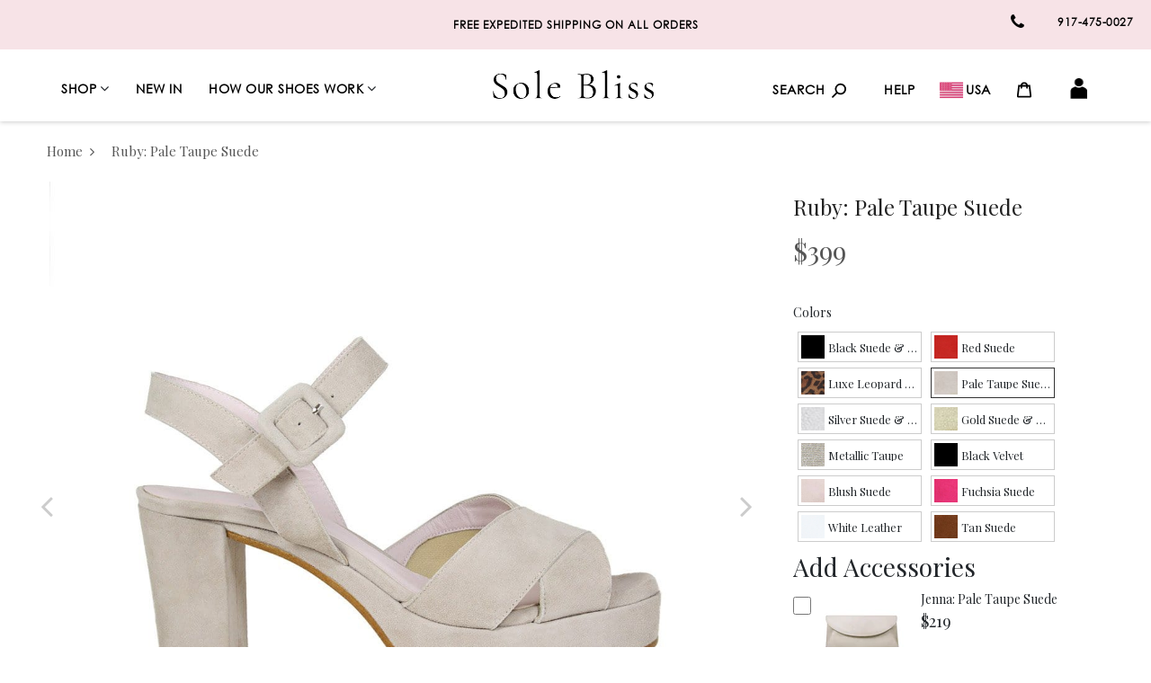

--- FILE ---
content_type: text/html; charset=utf-8
request_url: https://us.solebliss.com/products/ruby-light-taupe-suede
body_size: 60737
content:
<!DOCTYPE html>
<!--[if IE]><![endif]-->
<!--[if IE 8 ]>
<html dir="ltr" lang="en" class="ie8">
<![endif]-->
<!--[if IE 9 ]>
<html dir="ltr" lang="en" class="ie9">
<![endif]-->
<!--[if (gt IE 9)|!(IE)]><!-->
<html dir="ltr" lang="en">
<html lang="en" data-country-code="US">
  <!--<![endif]-->
  <head>

    
    <!-- Basic page needs ================================================== -->
    <meta http-equiv="Expires" content="30" /> 
    <meta charset="UTF-8">
    <meta name="viewport" content="width=device-width, initial-scale=1">
    <meta http-equiv="X-UA-Compatible" content="IE=edge">
   
    
    <link rel="shortcut icon" href="//us.solebliss.com/cdn/shop/t/65/assets/favicon.png?v=112630805696196460781762253550" />
    <link rel="apple-touch-icon" href="//us.solebliss.com/cdn/shop/t/65/assets/favicon.png?v=112630805696196460781762253550" />
    
    <!-- Title and description ================================================== -->
    <title>
      Ruby: Pale Taupe Suede - Pretty Heels for Bunions | Sole Bliss USA
    </title>
    
    <meta name="description" content="Discover the new collection of pretty heels for bunions sufferers, including wide-fitting heels and regular fit heels, all handcrafted from the finest leathers.">
    
     

    <!-- Product meta ================================================== -->
    

  <meta property="og:type" content="product">
  <meta property="og:title" content="Ruby: Pale Taupe Suede">
  <meta property="og:url" content="https://us.solebliss.com/products/ruby-light-taupe-suede">
  
  <meta property="og:image" content="http://us.solebliss.com/cdn/shop/products/Ruby-Taupe-Suede_1024x1024.jpg?v=1638529938">
  <meta property="og:image:secure_url" content="https://us.solebliss.com/cdn/shop/products/Ruby-Taupe-Suede_1024x1024.jpg?v=1638529938">
  
  <meta property="og:image" content="http://us.solebliss.com/cdn/shop/products/Ruby-Taupe-Suede2_b35efa88-4581-4829-ac95-c1d7dc531a50_1024x1024.jpg?v=1656088650">
  <meta property="og:image:secure_url" content="https://us.solebliss.com/cdn/shop/products/Ruby-Taupe-Suede2_b35efa88-4581-4829-ac95-c1d7dc531a50_1024x1024.jpg?v=1656088650">
  
  <meta property="og:image" content="http://us.solebliss.com/cdn/shop/products/Ruby-Taupe-Suede_9ca44828-f61e-4c14-b123-7a48d4fb08b8_1024x1024.jpg?v=1656088667">
  <meta property="og:image:secure_url" content="https://us.solebliss.com/cdn/shop/products/Ruby-Taupe-Suede_9ca44828-f61e-4c14-b123-7a48d4fb08b8_1024x1024.jpg?v=1656088667">
  
  <meta property="og:price:amount" content="399">
  <meta property="og:price:currency" content="USD">


  
    <meta property="og:description" content="Discover the new collection of pretty heels for bunions sufferers, including wide-fitting heels and regular fit heels, all handcrafted from the finest leathers.">
  

  <meta property="og:site_name" content="Sole Bliss USA">


    


<meta name="twitter:card" content="summary">

  <meta name="twitter:site" content="@SoleBlissShoes">


  <meta name="twitter:card" content="product">
  <meta name="twitter:title" content="Ruby: Pale Taupe Suede">
  <meta name="twitter:description" content="">
  <meta name="twitter:image" content="https://us.solebliss.com/cdn/shop/products/Ruby-Taupe-Suede_large.jpg?v=1638529938">
  <meta name="twitter:image:width" content="480">
  <meta name="twitter:image:height" content="480">


     
    
    
     <!-- Hreflang ================================================== -->
     
    
    
                            
               
      <link rel="alternate" href="https://us.solebliss.com/products/ruby-light-taupe-suede" hreflang="en-us" />
      <link rel="alternate" href="https://solebliss.com/products/ruby-light-taupe-suede" hreflang="en-gb" />
 
    
  
    
    
    
    <!-- CSS ================================================== -->
    <link rel="stylesheet" href="https://cdnjs.cloudflare.com/ajax/libs/fancybox/3.5.7/jquery.fancybox.min.css" integrity="sha512-H9jrZiiopUdsLpg94A333EfumgUBpO9MdbxStdeITo+KEIMaNfHNvwyjjDJb+ERPaRS6DpyRlKbvPUasNItRyw==" crossorigin="anonymous" referrerpolicy="no-referrer" />
    <link href="//us.solebliss.com/cdn/shop/t/65/assets/bootstrap.min.css?v=156968708458673242741762253550" rel="stylesheet" type="text/css" media="all" />
    <link href="//us.solebliss.com/cdn/shop/t/65/assets/font-awesome.min.css?v=95049309569316913241762253550" rel="stylesheet" type="text/css" media="all" />
    <link href="https://cdn.jsdelivr.net/gh/lykmapipo/themify-icons@0.1.2/css/themify-icons.css" rel="stylesheet" type="text/css" media="all" />
    <link href="//us.solebliss.com/cdn/shop/t/65/assets/icon-font.min.css?v=42431711394231007011762253550" rel="stylesheet" type="text/css" media="all" />
    <link href="//us.solebliss.com/cdn/shop/t/65/assets/style.css?v=15534215374701997241768216093" rel="stylesheet" type="text/css" media="all" />
    <link href="//us.solebliss.com/cdn/shop/t/65/assets/animate.css?v=170469424254788653381762253550" rel="stylesheet" type="text/css" media="all" />
    <link href="//us.solebliss.com/cdn/shop/t/65/assets/hamburgers.min.css?v=151210399279048874691762253550" rel="stylesheet" type="text/css" media="all" />
    <link href="//us.solebliss.com/cdn/shop/t/65/assets/animsition.min.css?v=81210217569526514951762253550" rel="stylesheet" type="text/css" media="all" />
    <link href="//us.solebliss.com/cdn/shop/t/65/assets/select2.min.css?v=72075442843198844341762253550" rel="stylesheet" type="text/css" media="all" />
    <link href="//us.solebliss.com/cdn/shop/t/65/assets/daterangepicker.css?v=11751869374164230061762253550" rel="stylesheet" type="text/css" media="all" />
    <link href="//us.solebliss.com/cdn/shop/t/65/assets/slick.css?v=98340474046176884051762253550" rel="stylesheet" type="text/css" media="all" />
    <link href="//us.solebliss.com/cdn/shop/t/65/assets/lightbox.min.css?v=56092283028659595831762253550" rel="stylesheet" type="text/css" media="all" />
    <link href="//us.solebliss.com/cdn/shop/t/65/assets/util.css?v=36918407753999988451762253550" rel="stylesheet" type="text/css" media="all" />
    <link href="//us.solebliss.com/cdn/shop/t/65/assets/main.css?v=44969580288076310311762253875" rel="stylesheet" type="text/css" media="all" />
    <link href="//us.solebliss.com/cdn/shop/t/65/assets/quickview.css?v=58976021932523152731762253550" rel="stylesheet" type="text/css" media="all" />
    <link href="//us.solebliss.com/cdn/shop/t/65/assets/magnific-popup.css?v=138341031337076160431762253550" rel="stylesheet" type="text/css" media="all" />
      
 
    <link href="//us.solebliss.com/cdn/shop/t/65/assets/owl.carousel.min.css?v=100847393044616809951762253550" rel="stylesheet" type="text/css" media="all" />
    <link href="//us.solebliss.com/cdn/shop/t/65/assets/custom.css?v=169075514143397860461762253550" rel="stylesheet" type="text/css" media="all" />
    <link href="https://cdnjs.cloudflare.com/ajax/libs/toastr.js/2.1.3/toastr.min.css" rel="stylesheet" type="text/css" media="all" />

    
    <!-- Header hook for plugins ================================================== -->
    
  
  
    <!-- Customer Meta styles, tested on Debut theme -->
<link href="//us.solebliss.com/cdn/shop/t/65/assets/cm-app-styles.css?v=125380927165246997561762253550" rel="stylesheet" type="text/css" media="all" />

<!-- Shopify API, remove it if your theme already included Shopify Ajax API -->
<!-- more info @ https://help.shopify.com/en/themes/development/getting-started/using-ajax-api -->
<!--<script src="//us.solebliss.com/cdn/shopifycloud/storefront/assets/themes_support/api.jquery-7ab1a3a4.js" type="text/javascript"></script>-->

<!-- Customer Meta Javascript code -->
<script src="//us.solebliss.com/cdn/shop/t/65/assets/cm-app.min.js?v=168573372409803404221762253550" defer="defer"></script>

<script>
    function addStrings() {
        var cmGeneralStrings = {

            wishlist: {
                count: "({{ count }})"
            },
            compare: {
                count: "({{ count }})"
            },
            confirm_transfer_data: {
                info:  "{{ namespace }}: {{ count }} {{ name }}",
                name_plural: "products",
                name_single: "product"
            }

        };

        window.theme = window.theme || {};
        window.theme.strings = window.theme.strings || {};
        window.theme.strings.general = window.theme.strings.general || {};

        window.theme.strings.general.popups = cmGeneralStrings;

    }


    function addCustomer() {

        window.theme = window.theme || {};
            window.theme.customer = false;

    }

    addStrings();
    addCustomer();

</script>

  <script>window.performance && window.performance.mark && window.performance.mark('shopify.content_for_header.start');</script><meta name="facebook-domain-verification" content="mgg6ngpk3ddu4rr6f95h5lvaqyetrb">
<meta name="google-site-verification" content="dlvHQkwR4yMS4Dw9SqyADxs9im7WUVhFpiMts2Ey15U">
<meta name="google-site-verification" content="jvAkxMED2OAX3j-DUDlwoONFfqE85O_-gdImF9Vk_Ik">
<meta name="google-site-verification" content="fuVgQHm91ZVCN1Q15rdkah1zicHc2IIft8-f_nstCnQ">
<meta id="shopify-digital-wallet" name="shopify-digital-wallet" content="/25216188519/digital_wallets/dialog">
<meta name="shopify-checkout-api-token" content="1d4648f0f25368f4d380b129b3e6603e">
<link rel="alternate" type="application/json+oembed" href="https://us.solebliss.com/products/ruby-light-taupe-suede.oembed">
<script async="async" src="/checkouts/internal/preloads.js?locale=en-US"></script>
<script id="apple-pay-shop-capabilities" type="application/json">{"shopId":25216188519,"countryCode":"US","currencyCode":"USD","merchantCapabilities":["supports3DS"],"merchantId":"gid:\/\/shopify\/Shop\/25216188519","merchantName":"Sole Bliss USA","requiredBillingContactFields":["postalAddress","email","phone"],"requiredShippingContactFields":["postalAddress","email","phone"],"shippingType":"shipping","supportedNetworks":["visa","masterCard","amex","discover","elo","jcb"],"total":{"type":"pending","label":"Sole Bliss USA","amount":"1.00"},"shopifyPaymentsEnabled":true,"supportsSubscriptions":true}</script>
<script id="shopify-features" type="application/json">{"accessToken":"1d4648f0f25368f4d380b129b3e6603e","betas":["rich-media-storefront-analytics"],"domain":"us.solebliss.com","predictiveSearch":true,"shopId":25216188519,"locale":"en"}</script>
<script>var Shopify = Shopify || {};
Shopify.shop = "sole-bliss-shoes.myshopify.com";
Shopify.locale = "en";
Shopify.currency = {"active":"USD","rate":"1.0"};
Shopify.country = "US";
Shopify.theme = {"name":"Copy of Copy of Sole Bliss v21.5 - Leanne Tech ...","id":185133203826,"schema_name":"Fashe","schema_version":"1.0.0","theme_store_id":null,"role":"main"};
Shopify.theme.handle = "null";
Shopify.theme.style = {"id":null,"handle":null};
Shopify.cdnHost = "us.solebliss.com/cdn";
Shopify.routes = Shopify.routes || {};
Shopify.routes.root = "/";</script>
<script type="module">!function(o){(o.Shopify=o.Shopify||{}).modules=!0}(window);</script>
<script>!function(o){function n(){var o=[];function n(){o.push(Array.prototype.slice.apply(arguments))}return n.q=o,n}var t=o.Shopify=o.Shopify||{};t.loadFeatures=n(),t.autoloadFeatures=n()}(window);</script>
<script id="shop-js-analytics" type="application/json">{"pageType":"product"}</script>
<script defer="defer" async type="module" src="//us.solebliss.com/cdn/shopifycloud/shop-js/modules/v2/client.init-shop-cart-sync_BT-GjEfc.en.esm.js"></script>
<script defer="defer" async type="module" src="//us.solebliss.com/cdn/shopifycloud/shop-js/modules/v2/chunk.common_D58fp_Oc.esm.js"></script>
<script defer="defer" async type="module" src="//us.solebliss.com/cdn/shopifycloud/shop-js/modules/v2/chunk.modal_xMitdFEc.esm.js"></script>
<script type="module">
  await import("//us.solebliss.com/cdn/shopifycloud/shop-js/modules/v2/client.init-shop-cart-sync_BT-GjEfc.en.esm.js");
await import("//us.solebliss.com/cdn/shopifycloud/shop-js/modules/v2/chunk.common_D58fp_Oc.esm.js");
await import("//us.solebliss.com/cdn/shopifycloud/shop-js/modules/v2/chunk.modal_xMitdFEc.esm.js");

  window.Shopify.SignInWithShop?.initShopCartSync?.({"fedCMEnabled":true,"windoidEnabled":true});

</script>
<script>(function() {
  var isLoaded = false;
  function asyncLoad() {
    if (isLoaded) return;
    isLoaded = true;
    var urls = ["https:\/\/accessories.w3apps.co\/js\/accessories.js?shop=sole-bliss-shoes.myshopify.com","https:\/\/static.shareasale.com\/json\/shopify\/shareasale-tracking.js?sasmid=93545\u0026ssmtid=19038\u0026shop=sole-bliss-shoes.myshopify.com","https:\/\/thread.spicegems.org\/0\/js\/scripttags\/sole-bliss-shoes\/country_redirect_ddb83cc6ec71f3dd2753e76c367e0be0.min.js?v=36\u0026shop=sole-bliss-shoes.myshopify.com","https:\/\/cdn.rebuyengine.com\/onsite\/js\/rebuy.js?shop=sole-bliss-shoes.myshopify.com"];
    for (var i = 0; i < urls.length; i++) {
      var s = document.createElement('script');
      s.type = 'text/javascript';
      s.async = true;
      s.src = urls[i];
      var x = document.getElementsByTagName('script')[0];
      x.parentNode.insertBefore(s, x);
    }
  };
  if(window.attachEvent) {
    window.attachEvent('onload', asyncLoad);
  } else {
    window.addEventListener('load', asyncLoad, false);
  }
})();</script>
<script id="__st">var __st={"a":25216188519,"offset":-18000,"reqid":"1a129205-40d0-4a98-83a1-5e60a63c7e93-1769357381","pageurl":"us.solebliss.com\/products\/ruby-light-taupe-suede","u":"54dcc28c592d","p":"product","rtyp":"product","rid":6615806279783};</script>
<script>window.ShopifyPaypalV4VisibilityTracking = true;</script>
<script id="captcha-bootstrap">!function(){'use strict';const t='contact',e='account',n='new_comment',o=[[t,t],['blogs',n],['comments',n],[t,'customer']],c=[[e,'customer_login'],[e,'guest_login'],[e,'recover_customer_password'],[e,'create_customer']],r=t=>t.map((([t,e])=>`form[action*='/${t}']:not([data-nocaptcha='true']) input[name='form_type'][value='${e}']`)).join(','),a=t=>()=>t?[...document.querySelectorAll(t)].map((t=>t.form)):[];function s(){const t=[...o],e=r(t);return a(e)}const i='password',u='form_key',d=['recaptcha-v3-token','g-recaptcha-response','h-captcha-response',i],f=()=>{try{return window.sessionStorage}catch{return}},m='__shopify_v',_=t=>t.elements[u];function p(t,e,n=!1){try{const o=window.sessionStorage,c=JSON.parse(o.getItem(e)),{data:r}=function(t){const{data:e,action:n}=t;return t[m]||n?{data:e,action:n}:{data:t,action:n}}(c);for(const[e,n]of Object.entries(r))t.elements[e]&&(t.elements[e].value=n);n&&o.removeItem(e)}catch(o){console.error('form repopulation failed',{error:o})}}const l='form_type',E='cptcha';function T(t){t.dataset[E]=!0}const w=window,h=w.document,L='Shopify',v='ce_forms',y='captcha';let A=!1;((t,e)=>{const n=(g='f06e6c50-85a8-45c8-87d0-21a2b65856fe',I='https://cdn.shopify.com/shopifycloud/storefront-forms-hcaptcha/ce_storefront_forms_captcha_hcaptcha.v1.5.2.iife.js',D={infoText:'Protected by hCaptcha',privacyText:'Privacy',termsText:'Terms'},(t,e,n)=>{const o=w[L][v],c=o.bindForm;if(c)return c(t,g,e,D).then(n);var r;o.q.push([[t,g,e,D],n]),r=I,A||(h.body.append(Object.assign(h.createElement('script'),{id:'captcha-provider',async:!0,src:r})),A=!0)});var g,I,D;w[L]=w[L]||{},w[L][v]=w[L][v]||{},w[L][v].q=[],w[L][y]=w[L][y]||{},w[L][y].protect=function(t,e){n(t,void 0,e),T(t)},Object.freeze(w[L][y]),function(t,e,n,w,h,L){const[v,y,A,g]=function(t,e,n){const i=e?o:[],u=t?c:[],d=[...i,...u],f=r(d),m=r(i),_=r(d.filter((([t,e])=>n.includes(e))));return[a(f),a(m),a(_),s()]}(w,h,L),I=t=>{const e=t.target;return e instanceof HTMLFormElement?e:e&&e.form},D=t=>v().includes(t);t.addEventListener('submit',(t=>{const e=I(t);if(!e)return;const n=D(e)&&!e.dataset.hcaptchaBound&&!e.dataset.recaptchaBound,o=_(e),c=g().includes(e)&&(!o||!o.value);(n||c)&&t.preventDefault(),c&&!n&&(function(t){try{if(!f())return;!function(t){const e=f();if(!e)return;const n=_(t);if(!n)return;const o=n.value;o&&e.removeItem(o)}(t);const e=Array.from(Array(32),(()=>Math.random().toString(36)[2])).join('');!function(t,e){_(t)||t.append(Object.assign(document.createElement('input'),{type:'hidden',name:u})),t.elements[u].value=e}(t,e),function(t,e){const n=f();if(!n)return;const o=[...t.querySelectorAll(`input[type='${i}']`)].map((({name:t})=>t)),c=[...d,...o],r={};for(const[a,s]of new FormData(t).entries())c.includes(a)||(r[a]=s);n.setItem(e,JSON.stringify({[m]:1,action:t.action,data:r}))}(t,e)}catch(e){console.error('failed to persist form',e)}}(e),e.submit())}));const S=(t,e)=>{t&&!t.dataset[E]&&(n(t,e.some((e=>e===t))),T(t))};for(const o of['focusin','change'])t.addEventListener(o,(t=>{const e=I(t);D(e)&&S(e,y())}));const B=e.get('form_key'),M=e.get(l),P=B&&M;t.addEventListener('DOMContentLoaded',(()=>{const t=y();if(P)for(const e of t)e.elements[l].value===M&&p(e,B);[...new Set([...A(),...v().filter((t=>'true'===t.dataset.shopifyCaptcha))])].forEach((e=>S(e,t)))}))}(h,new URLSearchParams(w.location.search),n,t,e,['guest_login'])})(!0,!0)}();</script>
<script integrity="sha256-4kQ18oKyAcykRKYeNunJcIwy7WH5gtpwJnB7kiuLZ1E=" data-source-attribution="shopify.loadfeatures" defer="defer" src="//us.solebliss.com/cdn/shopifycloud/storefront/assets/storefront/load_feature-a0a9edcb.js" crossorigin="anonymous"></script>
<script data-source-attribution="shopify.dynamic_checkout.dynamic.init">var Shopify=Shopify||{};Shopify.PaymentButton=Shopify.PaymentButton||{isStorefrontPortableWallets:!0,init:function(){window.Shopify.PaymentButton.init=function(){};var t=document.createElement("script");t.src="https://us.solebliss.com/cdn/shopifycloud/portable-wallets/latest/portable-wallets.en.js",t.type="module",document.head.appendChild(t)}};
</script>
<script data-source-attribution="shopify.dynamic_checkout.buyer_consent">
  function portableWalletsHideBuyerConsent(e){var t=document.getElementById("shopify-buyer-consent"),n=document.getElementById("shopify-subscription-policy-button");t&&n&&(t.classList.add("hidden"),t.setAttribute("aria-hidden","true"),n.removeEventListener("click",e))}function portableWalletsShowBuyerConsent(e){var t=document.getElementById("shopify-buyer-consent"),n=document.getElementById("shopify-subscription-policy-button");t&&n&&(t.classList.remove("hidden"),t.removeAttribute("aria-hidden"),n.addEventListener("click",e))}window.Shopify?.PaymentButton&&(window.Shopify.PaymentButton.hideBuyerConsent=portableWalletsHideBuyerConsent,window.Shopify.PaymentButton.showBuyerConsent=portableWalletsShowBuyerConsent);
</script>
<script data-source-attribution="shopify.dynamic_checkout.cart.bootstrap">document.addEventListener("DOMContentLoaded",(function(){function t(){return document.querySelector("shopify-accelerated-checkout-cart, shopify-accelerated-checkout")}if(t())Shopify.PaymentButton.init();else{new MutationObserver((function(e,n){t()&&(Shopify.PaymentButton.init(),n.disconnect())})).observe(document.body,{childList:!0,subtree:!0})}}));
</script>
<link id="shopify-accelerated-checkout-styles" rel="stylesheet" media="screen" href="https://us.solebliss.com/cdn/shopifycloud/portable-wallets/latest/accelerated-checkout-backwards-compat.css" crossorigin="anonymous">
<style id="shopify-accelerated-checkout-cart">
        #shopify-buyer-consent {
  margin-top: 1em;
  display: inline-block;
  width: 100%;
}

#shopify-buyer-consent.hidden {
  display: none;
}

#shopify-subscription-policy-button {
  background: none;
  border: none;
  padding: 0;
  text-decoration: underline;
  font-size: inherit;
  cursor: pointer;
}

#shopify-subscription-policy-button::before {
  box-shadow: none;
}

      </style>

<script>window.performance && window.performance.mark && window.performance.mark('shopify.content_for_header.end');</script>
      
    

    

<!--[if lt IE 9]>
<script src="//cdnjs.cloudflare.com/ajax/libs/html5shiv/3.7.2/html5shiv.min.js" type="text/javascript"></script>
<script src="//us.solebliss.com/cdn/shop/t/65/assets/respond.min.js?v=52248677837542619231762253550" type="text/javascript"></script>
<link href="//us.solebliss.com/cdn/shop/t/65/assets/respond-proxy.html" id="respond-proxy" rel="respond-proxy" />
<link href="//us.solebliss.com/search?q=689cc2bbcd2180b172c607199393bbb0" id="respond-redirect" rel="respond-redirect" />
<script src="//us.solebliss.com/search?q=689cc2bbcd2180b172c607199393bbb0" type="text/javascript"></script>
<script src="//us.solebliss.com/cdn/shop/t/65/assets/es5-shim.min.js?v=162403747125444000461762253550" type="text/javascript"></script>
<![endif]-->
<!--[if (lte IE 9) ]><script src="//us.solebliss.com/cdn/shop/t/65/assets/match-media.min.js?v=41352" type="text/javascript"></script><![endif]-->


    <script src="//us.solebliss.com/cdn/shop/t/65/assets/jquery-3.2.1.min.js?v=9503732020592794151762253550" type="text/javascript"></script>
      
    <script src="//us.solebliss.com/cdn/shop/t/65/assets/shipping-cart.js?v=144756322015781994701762253550" type="text/javascript"></script>    
    <script src="//us.solebliss.com/cdn/shop/t/65/assets/lazysizes.min.js?v=24527398761200868811762253550" type="text/javascript"></script>
      <style>.lazyload,.lazyloading{opacity:0}.lazyloaded{opacity:1;transition:opacity.3s}</style>
      
      

      <script src="https://kite.spicegems.org/0/js/scripttags/sole-bliss-shoes/static/country-redirect.js" type="text/javascript"></script>


<!-- GSSTART Show variants. Do not change -->

<!-- Show variants code end. Do not change GSEND -->
    <meta name="facebook-domain-verification" content="hn06toeueer549mw2cdkwupxzhfmb6" />
    <meta name="google-site-verification" content="l8rsQtzqfqh9NqcdwJFB2HZWIxabSQYl87dJi4zuZFg" />

<script>
    
    
    
    
    var gsf_conversion_data = {page_type : 'product', event : 'view_item', data : {product_data : [{variant_id : 39558062997607, product_id : 6615806279783, name : "Ruby: Pale Taupe Suede", price : "399", currency : "USD", sku : "RUBY-SDE-TPE-360", brand : "Sole Bliss", variant : "US 5 / EU 36", category : "Shoes", quantity : "5" }], total_price : "399", shop_currency : "USD"}};
    
</script>
<!-- BEGIN app block: shopify://apps/oxi-social-login/blocks/social-login-embed/24ad60bc-8f09-42fa-807e-e5eda0fdae17 -->


<script>
    
        var vt = 763256;
    
        var oxi_data_scheme = 'light';
        if (document.querySelector('html').hasAttribute('data-scheme')) {
            oxi_data_scheme = document.querySelector('html').getAttribute('data-scheme');
        }
    function wfete(selector) {
    return new Promise(resolve => {
    if (document.querySelector(selector)) {
      return resolve(document.querySelector(selector));
    }

    const observer = new MutationObserver(() => {
      if (document.querySelector(selector)) {
        resolve(document.querySelector(selector));
        observer.disconnect();
      }
    });

    observer.observe(document.body, {
      subtree: true,
      childList: true,
    });
    });
  }
  async function oxi_init() {
    const data = await getOConfig();
  }
  function getOConfig() {
    var script = document.createElement('script');
    script.src = '//social-login.oxiapps.com/init.json?shop=sole-bliss-shoes.myshopify.com&vt='+vt+'&callback=jQuery111004090950169811405_1543664809199';
    script.setAttribute('rel','nofollow');
    document.head.appendChild(script);
  }
  function jQuery111004090950169811405_1543664809199(p) {
        var shop_locale = "";
        if (typeof Shopify !== 'undefined' && typeof Shopify.locale !== 'undefined') {
            shop_locale = "&locale="+Shopify.locale;
    }
    if (p.m == "1") {
      if (typeof oxi_initialized === 'undefined') {
        var oxi_initialized = true;
        //vt = parseInt(p.v);
        vt = parseInt(vt);

                var elem = document.createElement("link");
                elem.setAttribute("type", "text/css");
                elem.setAttribute("rel", "stylesheet");
                elem.setAttribute("href", "https://cdn.shopify.com/extensions/019a9bbf-e6d9-7768-bf83-c108720b519c/embedded-social-login-54/assets/remodal.css");
                document.getElementsByTagName("head")[0].appendChild(elem);


        var newScript = document.createElement('script');
        newScript.type = 'text/javascript';
        newScript.src = 'https://cdn.shopify.com/extensions/019a9bbf-e6d9-7768-bf83-c108720b519c/embedded-social-login-54/assets/osl.min.js';
        document.getElementsByTagName('head')[0].appendChild(newScript);
      }
    } else {
      const intervalID = setInterval(() => {
        if (document.querySelector('body')) {
            clearInterval(intervalID);

            opa = ['form[action*="account/login"]', 'form[action$="account"]'];
            opa.forEach(e => {
                wfete(e).then(element => {
                    if (typeof oxi_initialized === 'undefined') {
                        var oxi_initialized = true;
                        console.log("Oxi Social Login Initialized");
                        if (p.i == 'y') {
                            var list = document.querySelectorAll(e);
                            var oxi_list_length = 0;
                            if (list.length > 0) {
                                //oxi_list_length = 3;
                                oxi_list_length = list.length;
                            }
                            for(var osli1 = 0; osli1 < oxi_list_length; osli1++) {
                                if (list[osli1].querySelector('[value="guest_login"]')) {
                                } else {
                                if ( list[osli1].querySelectorAll('.oxi-social-login').length <= 0 && list[osli1].querySelectorAll('.oxi_social_wrapper').length <= 0 ) {
                                    var osl_checkout_url = '';
                                    if (list[osli1].querySelector('[name="checkout_url"]') !== null) {
                                        osl_checkout_url = '&osl_checkout_url='+list[osli1].querySelector('[name="checkout_url"]').value;
                                    }
                                    osl_checkout_url = osl_checkout_url.replace(/<[^>]*>/g, '').trim();
                                    list[osli1].insertAdjacentHTML(p.p, '<div class="oxi_social_wrapper" style="'+p.c+'"><iframe id="social_login_frame" class="social_login_frame" title="Social Login" src="https://social-login.oxiapps.com/widget?site='+p.s+'&vt='+vt+shop_locale+osl_checkout_url+'&scheme='+oxi_data_scheme+'" style="width:100%;max-width:100%;padding-top:0px;margin-bottom:5px;border:0px;height:'+p.h+'px;" scrolling=no></iframe></div>');
                                }
                                }
                            }
                        }
                    }
                });
            });

            wfete('#oxi-social-login').then(element => {
                document.getElementById('oxi-social-login').innerHTML="<iframe id='social_login_frame' class='social_login_frame' title='Social Login' src='https://social-login.oxiapps.com/widget?site="+p.s+"&vt="+vt+shop_locale+"&scheme="+oxi_data_scheme+"' style='width:100%;max-width:100%;padding-top:0px;margin-bottom:5px;border:0px;height:"+p.h+"px;' scrolling=no></iframe>";
            });
            wfete('.oxi-social-login').then(element => {
                var oxi_elms = document.querySelectorAll(".oxi-social-login");
                oxi_elms.forEach((oxi_elm) => {
                            oxi_elm.innerHTML="<iframe id='social_login_frame' class='social_login_frame' title='Social Login' src='https://social-login.oxiapps.com/widget?site="+p.s+"&vt="+vt+shop_locale+"&scheme="+oxi_data_scheme+"' style='width:100%;max-width:100%;padding-top:0px;margin-bottom:5px;border:0px;height:"+p.h+"px;' scrolling=no></iframe>";
                });
            });
        }
      }, 100);
    }

    var o_resized = false;
    var oxi_response = function(event) {
      if (event.origin+'/'=="https://social-login.oxiapps.com/") {
                if (event.data.action == "loaded") {
                    event.source.postMessage({
                        action:'getParentUrl',parentUrl: window.location.href+''
                    },"*");
                }

        var message = event.data+'';
        var key = message.split(':')[0];
        var value = message.split(':')[1];
        if (key=="height") {
          var oxi_iframe = document.getElementById('social_login_frame');
          if (oxi_iframe && !o_resized) {
            o_resized = true;
            oxi_iframe.style.height = value + "px";
          }
        }
      }
    };
    if (window.addEventListener) {
      window.addEventListener('message', oxi_response, false);
    } else {
      window.attachEvent("onmessage", oxi_response);
    }
  }
  oxi_init();
</script>


<!-- END app block --><!-- BEGIN app block: shopify://apps/sortd-merchandiser/blocks/app-embed/5176d6ef-993f-4869-ba24-87a0a6bedcf9 -->


<script>
window.cmPercents = {
  'product_card_view': 100,
  'product_view': 100,
  'collection_view': 100,
  'product_add': 100,
  'enabled': true,
  'product_card_selector': '[role="main"] a[href*="/products"], #main a[href*="/products"], main a[href*="/products"], #shopify-section-collection-template a[href*="/products"], .collection-matrix.product-list a[href*="/products"]',
  'cart_url': '/cart',
  'store': 'sole-bliss-shoes.myshopify.com',
  'submit': '[type="submit"]',
  'root_locale': '/',
  'root': '/',
  'collection_url': '',
  'collection_handle': '',
  'collection_id': null,
  'permissions': 123,
};

window.cmTesting = {
  'tests': '[]',
  'collection_route': '/collections',
  'variantA': '',
  'variantB': '',
  'collection_handle': '',
  'canonical_enabled': false
};

if(!(window.cmPercents.permissions != 123 && sessionStorage.getItem('themePermissions') != 'true')) {
  sessionStorage.setItem('cmTests', window.cmTesting.tests);
}
</script>



<script>
var cmInserted=function(){"use strict";var m=100,t=!1,u="animationName",d="",n="Webkit Moz O ms Khtml".split(" "),e="",i=document.createElement("div"),s={strictlyNew:!0,timeout:20,addImportant:!1};if(i.style.animationName&&(t=!0),!1===t)for(var o=0;o<n.length;o++)if(void 0!==i.style[n[o]+"AnimationName"]){e=n[o],u=e+"AnimationName",d="-"+e.toLowerCase()+"-",t=!0;break}function c(t){return s.strictlyNew&&!0===t.QinsQ}function r(t,n){function e(t){t.animationName!==o&&t[u]!==o||c(t.target)||n(t.target)}var i,o="insQ_"+m++,r=s.addImportant?" !important":"";(i=document.createElement("style")).innerHTML="@"+d+"keyframes "+o+" {  from {  outline: 1px solid transparent  } to {  outline: 0px solid transparent }  }\n"+t+" { animation-duration: 0.001s"+r+"; animation-name: "+o+r+"; "+d+"animation-duration: 0.001s"+r+"; "+d+"animation-name: "+o+r+";  } ",document.head.appendChild(i);var a=setTimeout(function(){document.addEventListener("animationstart",e,!1),document.addEventListener("MSAnimationStart",e,!1),document.addEventListener("webkitAnimationStart",e,!1)},s.timeout);return{destroy:function(){clearTimeout(a),i&&(document.head.removeChild(i),i=null),document.removeEventListener("animationstart",e),document.removeEventListener("MSAnimationStart",e),document.removeEventListener("webkitAnimationStart",e)}}}function a(t){t.QinsQ=!0}function f(t){if(t)for(a(t),t=t.firstChild;t;t=t.nextSibling)void 0!==t&&1===t.nodeType&&f(t)}function l(t,n){var e,i=[],o=function(){clearTimeout(e),e=setTimeout(function(){i.forEach(f),n(i),i=[]},10)};return r(t,function(t){if(!c(t)){a(t);var n=function t(n){return c(n.parentNode)||"BODY"===n.nodeName?n:t(n.parentNode)}(t);i.indexOf(n)<0&&i.push(n),o()}})}function v(n){return!(!t||!n.match(/[^{}]/))&&(s.strictlyNew&&f(document.body),{every:function(t){return r(n,t)},summary:function(t){return l(n,t)}})}return v.config=function(t){for(var n in t)t.hasOwnProperty(n)&&(s[n]=t[n])},v}();"undefined"!=typeof module&&void 0!==module.exports&&(module.exports=cmInserted);
function cmX(){for(var e=(navigator.userAgent||"").toLowerCase(),t=[/bot/,/crawl/,/spider/,/slurp/,/curl/,/wget/,/python-requests/,/axios/,/feedfetcher/,/ia_archiver/,/facebookexternalhit/,/facebot/,/google web preview/,/googlebot/,/bingpreview/,/bingbot/,/duckduckbot/,/baiduspider/,/yandex/,/sogou/,/exabot/,/dotbot/,/msnbot/,/yahoo/,/adsbot/,/mediapartners google/,/developers google/,/embedly/,/quora link preview/,/rogerbot/,/applebot/,/tweetmemebot/,/ahrefsbot/,/semrush/,/mj12bot/,/uptimerobot/,/screamingfrog/,/pinterest/,/whatsapp/,/telegrambot/,/vkshare/,/slackbot/,/discordbot/,/flipboard/,/preview/,/phantomjs/,/headless/,/prerender/,/metauri/,/node-superagent/,/python-urllib/,/java\/[0-9\.]+/,/lighthouse/,/chrome-lighthouse/,/pagespeed/,/yadirectfetcher/,/mailru\//,/daum[ /]/,/gomezagent/,/pingdom/,/rigor/,/postman/,/firephp/,/wappalyzer/,/whatcms\//,/zgrab/,/webglance/,/webkit2png/,/analyzer/,/virtuoso/,/pageburst/,/gozilla\//,/cloudflare/,/cf-network/,/cf-edge/,/cf-connecting-ip/],r=0;r<t.length;r++)if(t[r].test(e))return!0;if(navigator.webdriver||!navigator.languages||0===navigator.languages.length||e.indexOf("headlesschrome")>=0||window._phantom||window.__nightmare||window.callPhantom)return!0;try{if("undefined"!=typeof screen&&window.innerHeight&&screen.height-window.innerHeight<0)return!0}catch(s){}return!1}class CMUtils{constructor(){}saveId(){window?.cmPercents?.collection_id&&sessionStorage.setItem("collectionReferrerId",JSON.stringify({[window.location.href.split("?")[0]]:window.cmPercents.collection_id}))}anyNotFoundIds(e,t){if(void 0!==t){for(let r=0;r<e.length;r++)if(!t[decodeURIComponent(e[r].split("/products/")[1])])return!0}return!1}fetchRedirectedURL(e){return new Promise((t,r)=>{let s=new XMLHttpRequest;s.open("GET",e,!0),s.onload=()=>{200===s.status?t(s.responseURL):r(Error("Failed to fetch redirected URL"))},s.onerror=()=>r(Error("Network error")),s.send()})}filteredProductCards(e,t,r){let s;try{s=JSON.parse(sessionStorage.getItem("viewedProductCards")||'{"cards":[]}')||{cards:[]}}catch(n){s={cards:[]}}let o=[...s.cards];e=[...new Set(e||[])];let i=e.filter(e=>{try{if(e&&e.includes("/products/")&&!s.cards.includes(e.split("/products/")[1].split("?")[0]))return o.push(e.split("/products/")[1].split("?")[0]),!0}catch(t){return!1}});if(sessionStorage.setItem("viewedProductCards",JSON.stringify({cards:o})),void 0!==t){let c=[],l=[];for(let a=0;a<i.length;a++){let d=void 0!==t?t[decodeURIComponent(i[a].split("/products/")[1])]:null;"undefined"!=typeof cmIds&&(d=d??(cmIds.find(e=>e[0]==i[a].split("/products/")[1])??[null,null])[1]),d?l.push(d):c.push(i[a])}return[c,l]}return[i,[]]}trackLinksInView(e,t){let r=new IntersectionObserver(e=>{e.forEach(e=>{e.intersectionRatio>0&&e?.target?.href&&t(e.target.href.replace(/^.*\/\/[^\/]+/,"").split("?")[0],r)})});r.observe(e)}productIdFromCollection(e=1){return new Promise(async(t,r)=>{let s=new XMLHttpRequest;if(!window.location.href){console.error("No location.href available");return}let n=window.location.href.split("?")[0];if(n&&window.cmPercents.root_locale!==window.cmPercents.root){let o;if(sessionStorage.getItem(`collection:${window.cmPercents.collection_url}`))n=sessionStorage.getItem(`collection:${window.cmPercents.collection_url}`);else{try{o=await this.fetchRedirectedURL("https://"+(window.location.host+window.cmPercents.root_locale+"/collections/"+window.cmPercents.collection_handle).replace("//","/"))}catch(i){console.error("Error fetching redirected URL:",i)}o&&(sessionStorage.setItem(`collection:${window.cmPercents.collection_url}`,o),n=o)}}n&&(s.open("GET",`${n}/products.json?limit=250${1!=e?`&page=${e}`:""}`,!0),s.responseType="json",s.onload=async function(){200===s.status&&s?.response?.products?t(s?.response?.products):t(null)},s.onerror=function(){t(null)},s.send())})}get collectionHandle(){let e=document.referrer.split("/");for(var t=0;t<e.length;t++)if("collections"==e[t]&&e.length>t+1)return e[t+1];return null}squashCart(e){let t={};return e.map(e=>t[e.product_id]=e.product_id in t?t[e.product_id]+e.quantity:e.quantity),t}findLineItemDifferences(e,t){let r={};for(let s in e)if(t.hasOwnProperty(s)){let n=e[s]-t[s];n>0&&(r[s]=n)}else r[s]=e[s];return r}get currentCart(){return new Promise((e,t)=>{let r=new XMLHttpRequest;r.open("GET",window.cmPercents.cart_url+".json",!0),r.responseType="json",r.onload=async function(){200===r.status?e(r?.response?.items):e(null)},r.onerror=function(){e(null)},r.send()})}}class CMCheckForTests{constructor(){this.tests=window?.cmPercents?.tests?JSON.parse(window.cmPercents.tests):[];try{this.#a()}catch(e){console.error("Error checking for tests:",e);try{document.body.classList.remove("cm-ab-hide")}catch(t){console.error("Error removing class cm-ab-hide:",t)}}}#b(){return Date.now().toString(36)+Math.random().toString(36).substr(2,25)+"-"+Math.floor(100*Math.random()+1)}#a(){let e=!1;if(window?.cmTesting?.tests&&window?.cmTesting?.collection_handle)try{let t=JSON.parse(window.cmTesting.tests);if(Array.isArray(t)&&t.length>0)for(let r=0;r<t.length;r++){let s=t[r],n=sessionStorage.getItem("sessionIdCm")||this.#b(),o=parseInt(n.split("-")[1])>50;if(sessionStorage.setItem("sessionIdCm",n),o&&s?.aHandle==window.cmTesting.collection_handle&&window.cmTesting?.variantB==s?.bHandle){if(!window.cmTesting?.variantB)return;if(window.cmTesting.canonical_enabled||!cmX()){let i=new URLSearchParams(window.location.search);if(i.has("cmread")){document.documentElement.classList.remove("cm-ab-hide");return}i.set("cmread","true"),e=!0,location.replace(window.cmTesting.collection_route+"/"+s?.bHandle+"?"+i.toString());return}}else if(s?.bHandle==window.cmCollectionHandle&&!o&&s?.aHandle==window.cmTesting.variantA){let c=new URLSearchParams(window.location.search);if(c.has("cmread"))return;c.set("cmread","true"),e=!0,location.replace(window.cmPercents.collection_route+"/"+s?.aHandle+"?"+c.toString());return}}}catch(l){console.error("Error parsing tests:",l)}finally{e||document.documentElement.classList.remove("cm-ab-hide")}}}const cmCheckForTests=new CMCheckForTests;class CMEventTracker{#c;#d;#e;#f;#g;#h;#i;#j;#k;#l;#m;#n;constructor(e,t){if(100==window.cmPercents.permissions&&"true"!=sessionStorage.getItem("themePermissions")||(this.#c=e,this.#m="https://us-central1-collection-merchandiser.cloudfunctions.net/event-tracking-trigger",this.#d=sessionStorage.getItem("sessionIdCm"),this.#f=new Date().toISOString(),this.#h=Shopify.shop||window?.cmPercents?.store,this.#i=[],this.#e={},this.collectionProducts,this.#k,this.#l=window?.cmPercents?.submit?document.querySelectorAll(window.cmPercents.submit):null,this.#d||(this.#d=this.#b(),sessionStorage.setItem("sessionIdCm",this.#d)),!this.#d))return;this.#g=new CMUtils,this.#g.saveId(),this.#n=1;try{this.#o()}catch(r){console.log(r)}}set setProductCardUrlsToSend(e){0==this.#i.length&&setTimeout(()=>{this.#p()},1750),this.#i.push(e)}async #p(){let a=!0;for(;this.#g.anyNotFoundIds(this.#i,this.#j)&&a;){let d=await this.#g.productIdFromCollection(this.#n);this.#n=this.#n+1;let u=Array.isArray(d)?d.reduce((e,t,r,s)=>(e[t.handle]=t.id,e),{}):{};0==Object.keys(u).length&&(a=!1),this.#j={...this.#j,...u}}let h=this.#g.filteredProductCards(this.#i,this.#j,this);h.length>0&&h[1].length>0&&this.#q("product_card_view",null,{ids:h[1],collection_id:window?.cmPercents?.collection_id||0,multiplier:parseFloat(100/window.cmPercents.product_card_view)}),this.#i=[]}async #o(){if(window?.cmPercents?.collection_id){let p=await this.#g.productIdFromCollection();this.#n=2,this.#j=Array.isArray(p)?p.reduce((e,t,r,s)=>(e[t.handle]=t.id,e),{}):{};let m=document.querySelectorAll(window.cmPercents.product_card_selector),g=e=>{this.#g.trackLinksInView(e,async(e,t)=>{t.disconnect(),this.setProductCardUrlsToSend=e})};m.forEach(e=>{g(e)}),cmInserted(window.cmPercents.product_card_selector).every(e=>{g(e)}),window.addEventListener("beforeunload",()=>{this.#p()})}}#b(){return Date.now().toString(36)+Math.random().toString(36).substr(2,25)+"-"+Math.floor(100*Math.random()+1)}#q(f,$,w){let b={event_type:f,timestamp:this.#f,session_id:this.#d,page_data:this.#e,store:this.#h};b.page_data={...b.page_data,...w},$&&(b.linkData=$);let y=new XMLHttpRequest;y.open("POST","purchase_to_product"!=f&&"product_purchase"!=f?this.#c:this.#m),y.setRequestHeader("Content-Type","application/json"),y.send(JSON.stringify(b))}#r(P){return new Promise(e=>{setTimeout(e,P)})}}"complete"===document.readyState?new CMEventTracker("https://cm-event-trigger-6deun5o54a-uw.a.run.app/event-tracking-trigger"):window.addEventListener("load",()=>{new CMEventTracker("https://cm-event-trigger-6deun5o54a-uw.a.run.app/event-tracking-trigger")});
</script>
<!-- END app block --><!-- BEGIN app block: shopify://apps/smart-filter-search/blocks/app-embed/5cc1944c-3014-4a2a-af40-7d65abc0ef73 --><link href="https://cdn.shopify.com/extensions/019bedf3-dbd2-7a1b-80f7-d2cbc9c6a0cf/smart-product-filters-646/assets/globo.filter.min.js" as="script" rel="preload">
<link rel="preconnect" href="https://filter-x3.globo.io" crossorigin>
<link rel="dns-prefetch" href="https://filter-x3.globo.io"><link rel="stylesheet" href="https://cdn.shopify.com/extensions/019bedf3-dbd2-7a1b-80f7-d2cbc9c6a0cf/smart-product-filters-646/assets/globo.search.css" media="print" onload="this.media='all'">
<link rel="stylesheet" href="https://cdn.shopify.com/extensions/019bedf3-dbd2-7a1b-80f7-d2cbc9c6a0cf/smart-product-filters-646/assets/globo.search.carousel.css" media="print" onload="this.media='all'">
<meta id="search_terms_value" content="" />
<!-- BEGIN app snippet: global.variables --><script>
  window.shopCurrency = "USD";
  window.shopCountry = "US";
  window.shopLanguageCode = "en";

  window.currentCurrency = "USD";
  window.currentCountry = "US";
  window.currentLanguageCode = "en";

  window.shopCustomer = false

  window.useCustomTreeTemplate = false;
  window.useCustomProductTemplate = false;

  window.GloboFilterRequestOrigin = "https://us.solebliss.com";
  window.GloboFilterShopifyDomain = "sole-bliss-shoes.myshopify.com";
  window.GloboFilterSFAT = "";
  window.GloboFilterSFApiVersion = "2025-07";
  window.GloboFilterProxyPath = "/apps/globofilters";
  window.GloboFilterRootUrl = "";
  window.GloboFilterTranslation = {"search":{"suggestions":"Suggestions","collections":"Collections","pages":"Pages","product":"Product","products":"Products","view_all":"Search for","not_found":"Sorry, nothing found for"},"form":{"heading":"Search products","select":"-- Select --","search":"Search","submit":"Search","clear":"Clear"},"filter":{"filter_by":"Filter By","clear_all":"Clear All","view":"View","clear":"Clear","in_stock":"In Stock","out_of_stock":"Out of Stock","ready_to_ship":"Ready to ship"},"sort":{"sort_by":"Sort By","manually":"Featured","availability_in_stock_first":"Availability","best_selling":"Best Selling","alphabetically_a_z":"Alphabetically, A-Z","alphabetically_z_a":"Alphabetically, Z-A","price_low_to_high":"Price, low to high","price_high_to_low":"Price, high to low","date_new_to_old":"Date, new to old","date_old_to_new":"Date, old to new","sale_off":"% Sale off"},"product":{"add_to_cart":"Add to cart","unavailable":"Unavailable","sold_out":"Out of Stock","sale":"Sale","load_more":"Load more","limit":"Show","search":"Search products","no_results":"No products found"},"labels":{"115694":"Collection","115695":"Vendor","115696":"Product Type","115697":"Price","115698":"Percent Sale","115699":"Availability","115700":"Color","115701":"Material","115702":"Size","115703":"Title","116865":"Width","117143":"Type","117144":"Height","117222":"Category","117223":"Width"}};
  window.isMultiCurrency =false;
  window.globoEmbedFilterAssetsUrl = 'https://cdn.shopify.com/extensions/019bedf3-dbd2-7a1b-80f7-d2cbc9c6a0cf/smart-product-filters-646/assets/';
  window.assetsUrl = window.globoEmbedFilterAssetsUrl;
  window.GloboMoneyFormat = "${{ amount_no_decimals }}";
</script><!-- END app snippet -->
<script type="text/javascript" hs-ignore data-ccm-injected>document.getElementsByTagName('html')[0].classList.add('spf-filter-loading','spf-has-filter', 'gf-top_one','gf-theme-version-1','spf-layout-app');
window.enabledEmbedFilter = true;
window.currentThemeId = 185133203826;
window.sortByRelevance = false;
window.moneyFormat = "${{ amount_no_decimals }}";
window.GloboMoneyWithCurrencyFormat = "${{ amount_no_decimals }}";
window.filesUrl = '//us.solebliss.com/cdn/shop/files/';
var GloboEmbedFilterConfig = {
api: {filterUrl: "https://filter-x3.globo.io/filter",searchUrl: "https://filter-x3.globo.io/search", url: "https://filter-x3.globo.io"},
shop: {
  name: "Sole Bliss USA",
  url: "https://us.solebliss.com",
  domain: "sole-bliss-shoes.myshopify.com",
  locale: "en",
  cur_locale: "en",
  predictive_search_url: "/search/suggest",
  country_code: "US",
  root_url: "",
  cart_url: "/cart",
  search_url: "/search",
  cart_add_url: "/cart/add",
  search_terms_value: "",
  product_image: {width: 500, height: 500},
  no_image_url: "https://cdn.shopify.com/s/images/themes/product-1.png",
  swatches: [],
  swatchConfig: {"enable":false},
  enableRecommendation: false,
  themeStoreId: null,
  hideOneValue: false,
  newUrlStruct: false,
  newUrlForSEO: false,redirects: [],
  images: {},
  settings: {"favicon_enable":true,"img_size_product":"700x933","img_size_grid":"1200x1600","product_new_time":"7","product_grid_img_carousel":true,"fixed_search_bar_enable":false,"home_uk_solebliss_link":"https:\/\/solebliss.com\/","color_skin":"#ffc0cb","color_top_header":"#f5f5f5","color_top_header_label":"#585858","color_center_header":"#ffffff","color_menu_links":"#333333","color_footer":"#f0f0f0","color_footer_heading":"#222222","color_footer_links":"#666666","color_social_links":"#585858","color_footer_text":"#555555","color_countdown":"transparent","color_countdown_text":"#555555","enable_wishlist":false,"show_third_tab":true,"third_tab_title":"Additional Information","third_tab_text":"\u003cp\u003eYou can use this tab for adding shipping details, return policies and information or measurements etc. \u003c\/p\u003e\n\u003cp\u003e\nLorem ipsum dolor sit amet, consectetuer adipiscing elit, sed diam nonummy nibh euismod tincidunt ut laoreet dolore magna aliquam erat volutpat. Ut wisi enim ad minim veniam, quis nostrud exerci tation ullamcorper suscipit lobortis nisl ut aliquip ex ea commodo consequat. Duis autem vel eum iriure dolor in hendrerit in vulputate velit esse molestie consequat, vel illum dolore eu feugiat nulla facilisis at vero eros et accumsan et iusto odio dignissim qui blandit praesent luptatum zzril delenit augue duis dolore te feugait nulla facilisi. Nam liber tempor cum soluta nobis eleifend option congue nihil imperdiet doming id quod mazim placerat facer possim assum. Typi\u003c\/p\u003e","product_vertical_related":true,"product_quantity_enable":true,"product_quantity_message":true,"product_vendor_enable":true,"product_show_saved_amount":true,"product_show_compare_at_price":true,"related_products_enable":true,"product_reviews_enable":true,"truck_link_text":"FREE Express Shipping \u0026 Returns!","truck_link_url":"\/policies\/shipping-policy","truck_link_text_icon_color":"#222222","truck_link_text_size":"15px","truck_link_icon_size":"20px","truck_link_text_size_mb":"15px","truck_link_icon_size_mb":"20px","truck_msg_popup_text":"\u003cdiv class=\"content\"\u003e\n\u003ch5\u003eHow Shipping Works\u003c\/h5\u003e\n\u003cdiv class=\"line\"\u003e\u003c\/div\u003e\n\u003cdiv\u003e\n\u003cdiv class=\"step_number\"\u003e\u003cspan\u003e 1 \u003c\/span\u003e\u003c\/div\u003e\n\u003cdiv class=\"step_text\"\u003e\u003cp\u003eAs soon as you place your order, you will receive an Order Confirmation email.\u003c\/p\u003e\u003c\/div\u003e\n\u003c\/div\u003e\n\u003cdiv\u003e\n\u003cdiv class=\"step_number\"\u003e\u003cspan\u003e 2 \u003c\/span\u003e\u003c\/div\u003e\n\u003cdiv class=\"step_text\"\u003e\n\u003cp\u003eIf you order before 11pm (Eastern Time), your shoes will be dispatched the next working day and delivered within 2 business days. \u003c\/p\u003e \u003cbr\u003e\n\u003c\/div\u003e\n\u003c\/div\u003e\n\u003cdiv\u003e\n\u003cdiv class=\"step_number\"\u003e\u003cspan\u003e 3 \u003c\/span\u003e\u003c\/div\u003e\n\u003cdiv class=\"step_text\"\u003e\u003cp\u003eOn the day of delivery, you will receive an email from Fedex confirming your delivery.\u003c\/p\u003e\u003c\/div\u003e\n\u003c\/div\u003e\n\u003cdiv\u003e\n\u003cdiv class=\"step_number\"\u003e\u003cspan\u003e 4 \u003c\/span\u003e\u003c\/div\u003e\n\u003cdiv class=\"step_text\"\u003e\u003cp\u003eReceive your parcel and try on your shoes!\u003c\/p\u003e\u003c\/div\u003e\n\u003c\/div\u003e\n\u003cdiv\u003e\n\u003cdiv class=\"step_number\"\u003e\u003cspan\u003e 5 \u003c\/span\u003e\u003c\/div\u003e\n\u003cdiv class=\"step_text\"\u003e\u003cp\u003eReturns \u0026amp; Exchanges are always FREE! You will receive a free USPS returns label inside your parcel, and you have 40 days to return your shoes to us.\u003c\/p\u003e\u003c\/div\u003e\n\u003c\/div\u003e\n\u003c\/div\u003e\n\u003cdiv class=\"content\"\u003e\n\u003ch5\u003eCall Us\u003c\/h5\u003e\n\u003cp\u003eIf you are hesitant about ordering shoes online, the Sole Bliss team is very happy to deal with any inquiries by telephone on \u003cstrong\u003e917 475 0027,\u003c\/strong\u003e Mon-Fri, 6am-12pm (Eastern Time).\u003c\/p\u003e\n\u003cbr\u003e\n\u003c\/div\u003e","out_of_stock_button":"Is your size out of stock? Click here!","klaviyoform_heading":"Let me know when this item is back in stock!","email_label":"Email address","klaviyoform_footer_text":"We'll notify you when your size is back in stock","klaviyoform_btn":"Notify me when available","sucessmessage":"You're in! We'll let you know when it's back.","show_contact_top_image":true,"show_map":true,"map_code":"\u003ciframe src=\"https:\/\/www.google.com\/maps\/embed?pb=!1m18!1m12!1m3!1d2950.6822073234102!2d-83.71685604946924!3d42.30664594636449!2m3!1f0!2f0!3f0!3m2!1i1024!2i768!4f13.1!3m3!1m2!1s0x883cac2c20114b69%3A0x96fe590afa21efb6!2s2300+Traverwood+Dr%2C+Ann+Arbor%2C+MI+48105!5e0!3m2!1sen!2s!4v1461260551915\" width=\"100%\" height=\"503\" frameborder=\"0\" style=\"border:0\" allowfullscreen=\"\"\u003e\u003c\/iframe\u003e","product_count_per_page":"500","show_collection_top_image":true,"show_collection_sidebar":true,"category_count":"5","collection_sidebar_filters":"groups","show_collection_side_image":true,"collection_side_link":"","show_collection_side_listing":true,"collection_side_listing_title":"Random Products","collection_side_listing":"frontpage","show_about_top_image":true,"cart_notes_enable":true,"show_cart_top_image":true,"ajax_cart_method":"page","cart_uk_solebliss_link":"https:\/\/solebliss.com\/cart.php","show_blog_top_image":true,"no_articles":"12","show_blog_side_listing":true,"blog_side_listing_title":"Featured Products","blog_side_listing":"","blog_uk_solebliss_link":"https:\/\/solebliss.com\/blogs\/news","shipping_calculator":"Enabled","shipping_calculator_heading":"Get shipping estimates","shipping_calculator_default_country":"United States","shipping_calculator_submit_button_label":"Calculate shipping","shipping_calculator_submit_button_label_disabled":"Calculating...","bg_color":"#222222","bg_opacity":"0.7","show_pupup":false,"popup_title":"newsletter","show_pupup_image":false,"popup_heading":"Welcome to Sole Bliss","popup_subheading":"Receive 10% OFF your first order!","popup_description":"Sign up to receive 10% OFF your first order! Plus be the first to know about upcoming launches! Enter your email, then check your inbox for your exclusive code.","popup_btn_text":"Get 10% Off","popup_no_link_text":"Don’t show","display_time":"10","social_sidebar_enable":true,"social_twitter_link":"https:\/\/twitter.com\/SoleBlissShoes","social_linkedin_link":"https:\/\/www.linkedin.com\/company\/sole-bliss-limited","social_facebook_link":"https:\/\/www.facebook.com\/soleblissuk\/","social_pinterest_link":"https:\/\/www.pinterest.com\/soleblissofficial\/","social_google_plus_link":"","social_instagram_link":"https:\/\/www.instagram.com\/solebliss\/","social_tumblr_link":"","social_youtube_link":"https:\/\/www.youtube.com\/channel\/UCfW0ahfKYT6h4Jp4zCwGIYA","social_vimeo_link":"","social_fancy_link":"","show_dollar_symbol":true,"superscript_decimals":true,"show_multiple_currencies":false,"currency_format":"money_format","supported_currencies":"USD EUR GBP PKR CAD JPY","default_currency":"USD","checkout_header_image":null,"checkout_logo_image":"\/\/us.solebliss.com\/cdn\/shop\/files\/header.webp?v=1738432777","checkout_logo_position":"center","checkout_logo_size":"medium","checkout_body_background_image":null,"checkout_body_background_color":"#ffffff","checkout_input_background_color_mode":"white","checkout_sidebar_background_image":null,"checkout_sidebar_background_color":"#fafafa","checkout_heading_font":"Helvetica Neue","checkout_body_font":"Helvetica Neue","checkout_accent_color":"#fea5b5","checkout_button_color":"#ffc0cb","checkout_error_color":"#ff6d6d","type_base_family":"Google_Playfair+Display_400,400i,700,900_serif","type_header_family":"Bellefair+Serif_400,400i,700_serif","type_accent_family":"Bellefair+Serif_400,400i,700_serif","uk_solebliss_link":"https:\/\/solebliss.com\/cart.php","product_sticky_layout":false,"product_vertical_thumbs":false,"product_enable_zoom":true,"color_skin_2":"#ed1616","color_top_header_border":"#ed1616","color_menu_bg":"#ed1616","social_follow_bar":true,"social_sharing_products":true,"social_sharing_blog":true,"social_sharing_count":true,"social_sharing_style":"is-default","share_facebook":true,"share_twitter":true,"share_pinterest":true,"share_fancy":true,"share_google":true,"share_email":true,"type_base_size":"13px","show_banner":true,"sidebar_image_link":"collections\/all","collection_prod_image_sizes":"large","product_reviews_star_color":"#e5c649","footer_legallinks_enable":true,"footer_legallinks_linklist":"","type_navigation_size":"15px","type_navigation_transform":true,"type_button_size":"16px","type_button_transform":false,"logo_max_width":"305","logo_use_image":true,"type_header_transform":true,"color_primary":"#49aa9d","color_secondary":"#dcdcdc","color_accent":"#49aa9d","color_borders":"#ececec","color_header_background":"#ffffff","color_header_text":"#585858","color_header_cart_search":"#f2f2f2","color_nav_bg":"#49aa9d","color_nav_text":"#ffffff","color_body_text":"#585858","color_heading_text":"#333333","color_footer_bg":"#f2f2f2","color_footer_social_link":"#bbbbbb","customer_layout":"customer_area"},
  gridSettings: {"layout":"app","useCustomTemplate":false,"useCustomTreeTemplate":false,"skin":3,"limits":[12,24,48],"productsPerPage":48,"sorts":["featured","title-ascending","title-descending","price-ascending","price-descending"],"noImageUrl":"https:\/\/cdn.shopify.com\/s\/images\/themes\/product-1.png","imageWidth":"500","imageHeight":"500","imageRatio":100,"imageSize":"500_500","alignment":"center","hideOneValue":false,"elements":["soldoutLabel","price","secondImage"],"saleLabelClass":"","saleMode":0,"gridItemClass":"spf-col-xl-3 spf-col-lg-3 spf-col-md-3 spf-col-sm-6 spf-col-6","swatchClass":"","swatchConfig":{"enable":false},"variant_redirect":false,"showSelectedVariantInfo":"0"},
  home_filter: false,
  page: "product",
  sorts: ["featured","title-ascending","title-descending","price-ascending","price-descending"],
  limits: [12,24,48],
  cache: true,
  layout: "app",
  marketTaxInclusion: false,
  priceTaxesIncluded: false,
  customerTaxesIncluded: false,
  useCustomTemplate: false,
  hasQuickviewTemplate: false
},
analytic: {"enableViewProductAnalytic":true,"enableSearchAnalytic":true,"enableFilterAnalytic":true,"enableATCAnalytic":false},
taxes: [],
special_countries: null,
adjustments: false,
year_make_model: {
  id: 0,
  prefix: "gff_",
  heading: "",
  showSearchInput: false,
  showClearAllBtn: false
},
filter: {
  id:492,
  prefix: "gf_",
  layout: 2,
  sublayout: 2,
  showCount: true,
  showRefine: true,
  refineSettings: {"style":"square","positions":["sidebar_mobile","sidebar_desktop","toolbar_mobile"],"color":"#000000","iconColor":"#959595","bgColor":"#E8E8E8"},
  isLoadMore: 0,
  filter_on_search_page: true
},
search:{
  enable: true,
  zero_character_suggestion: false,
  pages_suggestion: {enable:false,limit:5},
  keywords_suggestion: {enable:true,limit:5},
  articles_suggestion: {enable:false,limit:5},
  layout: 2,
  product_list_layout: "carousel",
  elements: ["vendor"]
},
collection: {
  id:0,
  handle:'',
  sort: 'best-selling',
  vendor: null,
  tags: null,
  type: null,
  term: document.getElementById("search_terms_value") != null ? document.getElementById("search_terms_value").content : "",
  limit: 48,
  settings: null,
  products_count: 0,
  enableCollectionSearch: false,
  displayTotalProducts: true,
  excludeTags:null,
  showSelectedVariantInfo: true
},
selector: {products: ""}
}
</script>
<script class="globo-filter-settings-js">
try {} catch (error) {}
</script>
<script src="https://cdn.shopify.com/extensions/019bedf3-dbd2-7a1b-80f7-d2cbc9c6a0cf/smart-product-filters-646/assets/globo.filter.themes.min.js" defer></script><link rel="preconnect" href="https://fonts.googleapis.com">
<link rel="preconnect" href="https://fonts.gstatic.com" crossorigin>
<link href="https://fonts.googleapis.com/css?family=Hind:400|Archivo:400&display=swap" rel="stylesheet"><style>.gf-block-title h3, 
.gf-block-title .h3,
.gf-form-input-inner label {
  font-size: 14px !important;
  color: #3a3a3a !important;
  text-transform: uppercase !important;
  font-weight: bold !important;
}
.gf-option-block .gf-btn-show-more{
  font-size: 14px !important;
  text-transform: none !important;
  font-weight: normal !important;
}
.gf-option-block ul li a, 
.gf-option-block ul li button, 
.gf-option-block ul li a span.gf-count,
.gf-option-block ul li button span.gf-count,
.gf-clear, 
.gf-clear-all, 
.selected-item.gf-option-label a,
.gf-form-input-inner select,
.gf-refine-toggle{
  font-size: 14px !important;
  color: #000000 !important;
  text-transform: none !important;
  font-weight: normal !important;
}

.gf-refine-toggle-mobile,
.gf-form-button-group button {
  font-size: 14px !important;
  text-transform: none !important;
  font-weight: normal !important;
  color: #3a3a3a !important;
  border: 1px solid #bfbfbf !important;
  background: #ffffff !important;
}
.gf-option-block-box-rectangle.gf-option-block ul li.gf-box-rectangle a,
.gf-option-block-box-rectangle.gf-option-block ul li.gf-box-rectangle button {
  border-color: #000000 !important;
}
.gf-option-block-box-rectangle.gf-option-block ul li.gf-box-rectangle a.checked,
.gf-option-block-box-rectangle.gf-option-block ul li.gf-box-rectangle button.checked{
  color: #fff !important;
  background-color: #000000 !important;
}
@media (min-width: 768px) {
  .gf-option-block-box-rectangle.gf-option-block ul li.gf-box-rectangle button:hover,
  .gf-option-block-box-rectangle.gf-option-block ul li.gf-box-rectangle a:hover {
    color: #fff !important;
    background-color: #000000 !important;	
  }
}
.gf-option-block.gf-option-block-select select {
  color: #000000 !important;
}

#gf-form.loaded, .gf-YMM-forms.loaded {
  background: #FFFFFF !important;
}
#gf-form h2, .gf-YMM-forms h2 {
  color: #3a3a3a !important;
}
#gf-form label, .gf-YMM-forms label{
  color: #3a3a3a !important;
}
.gf-form-input-wrapper select, 
.gf-form-input-wrapper input{
  border: 1px solid #DEDEDE !important;
  background-color: #FFFFFF !important;
  border-radius: 0px !important;
}
#gf-form .gf-form-button-group button, .gf-YMM-forms .gf-form-button-group button{
  color: #FFFFFF !important;
  background: #3a3a3a !important;
  border-radius: 0px !important;
}

.spf-product-card.spf-product-card__template-3 .spf-product__info.hover{
  background: #FFFFFF;
}
a.spf-product-card__image-wrapper{
  padding-top: 100%;
}
.h4.spf-product-card__title a{
  color: #4d5959;
  font-size: 14px;
  font-family: "Hind", sans-serif;   font-weight: 400;  font-style: normal;
  text-transform: none;
}
.h4.spf-product-card__title a:hover{
  color: #2879FE;
}
.spf-product-card button.spf-product__form-btn-addtocart{
  font-size: 14px;
   font-family: inherit;   font-weight: normal;   font-style: normal;   text-transform: none;
}
.spf-product-card button.spf-product__form-btn-addtocart,
.spf-product-card.spf-product-card__template-4 a.open-quick-view,
.spf-product-card.spf-product-card__template-5 a.open-quick-view,
#gfqv-btn{
  color: #FFFFFF !important;
  border: 1px solid #2879FE !important;
  background: #2879FE !important;
}
.spf-product-card button.spf-product__form-btn-addtocart:hover,
.spf-product-card.spf-product-card__template-4 a.open-quick-view:hover,
.spf-product-card.spf-product-card__template-5 a.open-quick-view:hover{
  color: #FFFFFF !important;
  border: 1px solid #2267d8 !important;
  background: #2267d8 !important;
}
span.spf-product__label.spf-product__label-soldout{
  color: #ffffff;
  background: #FFDFEB;
}
span.spf-product__label.spf-product__label-sale{
  color: #F0F0F0;
  background: #d21625;
}
.spf-product-card__vendor a{
  color: #696969;
  font-size: 12px;
  font-family: "Hind", sans-serif;   font-weight: 400;   font-style: normal; }
.spf-product-card__vendor a:hover{
  color: #2879FE;
}
.spf-product-card__price-wrapper{
  font-size: 14px;
}
.spf-image-ratio{
  padding-top:100% !important;
}
.spf-product-card__oldprice,
.spf-product-card__saleprice,
.spf-product-card__price,
.gfqv-product-card__oldprice,
.gfqv-product-card__saleprice,
.gfqv-product-card__price
{
  font-size: 14px;
  font-family: "Archivo", sans-serif;   font-weight: 400;   font-style: normal; }

span.spf-product-card__price, span.gfqv-product-card__price{
  color: #141414;
}
span.spf-product-card__oldprice, span.gfqv-product-card__oldprice{
  color: #858585;
}
span.spf-product-card__saleprice, span.gfqv-product-card__saleprice{
  color: #141414;
}
/* Product Title */
.h4.spf-product-card__title{
    
}
.h4.spf-product-card__title a{

}

/* Product Vendor */
.spf-product-card__vendor{
    
}
.spf-product-card__vendor a{

}

/* Product Price */
.spf-product-card__price-wrapper{
    
}

/* Product Old Price */
span.spf-product-card__oldprice{
    
}

/* Product Sale Price */
span.spf-product-card__saleprice{
    
}

/* Product Regular Price */
span.spf-product-card__price{

}

/* Quickview button */
.open-quick-view{
    
}

/* Add to cart button */
button.spf-product__form-btn-addtocart{
    
}

/* Product image */
img.spf-product-card__image{
    
}

/* Sale label */
span.spf-product__label.spf-product__label.spf-product__label-sale{
    
}

/* Sold out label */
span.spf-product__label.spf-product__label.spf-product__label-soldout{
    
}</style><style></style><script></script><style>
  #gf-grid, #gf-grid *, #gf-loading, #gf-tree, #gf-tree * {
    box-sizing: border-box;
    -webkit-box-sizing: border-box;
    -moz-box-sizing: border-box;
  }
  .gf-refine-toggle-mobile span, span#gf-mobile-refine-toggle {
    align-items: center;
    display: flex;
    height: 38px;
    line-height: 1.45;
    padding: 0 10px;
  }
  .gf-left #gf-tree {
    clear: left;
    min-height: 1px;
    text-align: left;
    width: 20%;
    display: inline-flex;
    flex-direction: column;
  }
  .gf-left #gf-tree:not(.spf-hidden) + #gf-grid {
    padding-left: 25px;
    width: 80%;
    display: inline-flex;
    float: none !important;
    flex-direction: column;
  }
  div#gf-grid:after {
    content: "";
    display: block;
    clear: both;
  }
  .gf-controls-search-form {
    display: flex;
    flex-wrap: wrap;
    margin-bottom: 15px;
    position: relative;
  }
  input.gf-controls-search-input {
    -webkit-appearance: none;
    -moz-appearance: none;
    appearance: none;
    border: 1px solid #e8e8e8;
    border-radius: 2px;
    box-sizing: border-box;
    flex: 1 1 auto;
    font-size: 13px;
    height: 40px;
    line-height: 1;
    margin: 0;
    max-width: 100%;
    outline: 0;
    padding: 10px 30px 10px 40px;
    width: 100%
  }
  span.gf-count {
    font-size: .9em;
    opacity: .6
  }
  button.gf-controls-clear-button,button.gf-controls-search-button {
    background: 0 0;
    border: none;
    border-radius: 0;
    box-shadow: none;
    height: 100%;
    left: 0;
    min-width: auto;
    outline: 0;
    padding: 12px!important;
    position: absolute;
    top: 0;
    width: 40px
  }
  button.gf-controls-search-button {
    cursor: default;
    line-height: 1
  }
  button.gf-controls-search-button svg {
    max-height: 100%;
    max-width: 100%
  }
  button.gf-controls-clear-button {
    display: none;
    left: auto;
    right: 0
  }
  .gf-actions {
    align-items: center;
    display: flex;
    flex-wrap: wrap;
    margin-bottom: 15px;
    margin-left: -8px;
    margin-right: -8px
  }
  span.gf-summary {
    flex: 1 1 auto;
    font-size: 14px;
    height: 38px;
    line-height: 38px;
    text-align: left
  }
  .gf-filter-selection {
    display: flex
  }
</style><script class="globo-filter-theme-product-list-selector-js">window.themeProductListSelector = "#Collection .grid--view-items,.product-grid .products-on-page,ul#product-grid,.cata-product,.collection-product-list,#ShopProductsGrid,.collection__grid-container ul.product-grid,.product-grid-container ul.product-grid,#product-grid,.template-search__results ul.collection-results,#product-grid ul.collection-results--products:not(.collection-product-list),.template-search__results ul.collection-results--products,#main-collection-product-grid,.collection-page .grid-container-wrapper,.search-result-container .grid-container-wrapper,.products-on-page,#ResultsGrid,.template-search__results ul.product-grid,#main-collection-products,#ProductGridContainer .card-grid,#product-grid .card-grid,.collection__products-container .collection__products,.search__window .search__results,.template-search__results .collection-product-list,div#collectionProductGrid,.js-main-search-result-grid div.rw.gap-unequal,.products-collection-grid,.search-results__block ul.collection-results--products,div#product-grid \u003e .search-results__block:nth-child(2) \u003e ul,#ProductGridContainer div.grid,#facets-results ul.grid-wrapper,#facets-results ul.grid,.collection-list__products div.row,.collection__grid-wrapper .collection__grid,.search__body .search__grid,.collection-grid__wrapper .product-grid,.collection-grid,#data-pagination,#main-collection-products .collection-products-lists,.template-search__results ul.columns,ul.product-grid,ul.ml_product_grid,#filters-grid .filters-grid,.CollectionDesign .Grid,.SearchResults__Content .Grid,.template-search__results ul.collection-product-list,#product-grid ul:first-of-type,div#product-grid,#search__grid--container .grid__wrapper,collection-products \u003e div,#product-grid ul.product-grid,.collections .products,.products ul.grid,#collection,.products ul.products-list,.search-results-products ul.search-results-list,#result-product-grid .grid-row,#product-grid .row,#product-grid .search-result-content-grid,#product-grid ul.grid,.main-collection-grid ul.main-collection-grid__container,#main-search-results ul.main-search__results,.main-products-wrapper .row,.search-result-content-wrapper .search-result-content,#collectionProductGrid,#product-grid ul.product-grid:first-of-type,#ProductsList,#CollectionProductsParent .row,#product-grid ul.collection-results,.template-search__results  .collection-products-lists,.collection-products.grid,#SearchResults";</script><script class="globo-filter-custom-js">if(window.AVADA_SPEED_WHITELIST){const spfs_w = new RegExp("smart-product-filter-search", 'i'); if(Array.isArray(window.AVADA_SPEED_WHITELIST)){window.AVADA_SPEED_WHITELIST.push(spfs_w);}else{window.AVADA_SPEED_WHITELIST = [spfs_w];}} </script><!-- END app block --><!-- BEGIN app block: shopify://apps/klaviyo-email-marketing-sms/blocks/klaviyo-onsite-embed/2632fe16-c075-4321-a88b-50b567f42507 -->












  <script async src="https://static.klaviyo.com/onsite/js/Q4QKRY/klaviyo.js?company_id=Q4QKRY"></script>
  <script>!function(){if(!window.klaviyo){window._klOnsite=window._klOnsite||[];try{window.klaviyo=new Proxy({},{get:function(n,i){return"push"===i?function(){var n;(n=window._klOnsite).push.apply(n,arguments)}:function(){for(var n=arguments.length,o=new Array(n),w=0;w<n;w++)o[w]=arguments[w];var t="function"==typeof o[o.length-1]?o.pop():void 0,e=new Promise((function(n){window._klOnsite.push([i].concat(o,[function(i){t&&t(i),n(i)}]))}));return e}}})}catch(n){window.klaviyo=window.klaviyo||[],window.klaviyo.push=function(){var n;(n=window._klOnsite).push.apply(n,arguments)}}}}();</script>

  
    <script id="viewed_product">
      if (item == null) {
        var _learnq = _learnq || [];

        var MetafieldReviews = null
        var MetafieldYotpoRating = null
        var MetafieldYotpoCount = null
        var MetafieldLooxRating = null
        var MetafieldLooxCount = null
        var okendoProduct = null
        var okendoProductReviewCount = null
        var okendoProductReviewAverageValue = null
        try {
          // The following fields are used for Customer Hub recently viewed in order to add reviews.
          // This information is not part of __kla_viewed. Instead, it is part of __kla_viewed_reviewed_items
          MetafieldReviews = {};
          MetafieldYotpoRating = null
          MetafieldYotpoCount = null
          MetafieldLooxRating = null
          MetafieldLooxCount = null

          okendoProduct = null
          // If the okendo metafield is not legacy, it will error, which then requires the new json formatted data
          if (okendoProduct && 'error' in okendoProduct) {
            okendoProduct = null
          }
          okendoProductReviewCount = okendoProduct ? okendoProduct.reviewCount : null
          okendoProductReviewAverageValue = okendoProduct ? okendoProduct.reviewAverageValue : null
        } catch (error) {
          console.error('Error in Klaviyo onsite reviews tracking:', error);
        }

        var item = {
          Name: "Ruby: Pale Taupe Suede",
          ProductID: 6615806279783,
          Categories: ["Best Sellers","Bridal Shoes","Extra Wide Fit Shoes","Heels","High Heels","Holiday Shop","Mother of the Bride Shoes","Resort Collection","Round Toe","Sandals","Shoes for Hammer Toes","Shoes for Plantar Fasciitis","Shop All","Sole Bliss Shoes by Lisa Kay","Wide Fit Heels","Wide Fit Sandals","Wide Fit Shoes","Wide Toe Box Shoes"],
          ImageURL: "https://us.solebliss.com/cdn/shop/products/Ruby-Taupe-Suede_grande.jpg?v=1638529938",
          URL: "https://us.solebliss.com/products/ruby-light-taupe-suede",
          Brand: "Sole Bliss",
          Price: "$399",
          Value: "399",
          CompareAtPrice: "$399"
        };
        _learnq.push(['track', 'Viewed Product', item]);
        _learnq.push(['trackViewedItem', {
          Title: item.Name,
          ItemId: item.ProductID,
          Categories: item.Categories,
          ImageUrl: item.ImageURL,
          Url: item.URL,
          Metadata: {
            Brand: item.Brand,
            Price: item.Price,
            Value: item.Value,
            CompareAtPrice: item.CompareAtPrice
          },
          metafields:{
            reviews: MetafieldReviews,
            yotpo:{
              rating: MetafieldYotpoRating,
              count: MetafieldYotpoCount,
            },
            loox:{
              rating: MetafieldLooxRating,
              count: MetafieldLooxCount,
            },
            okendo: {
              rating: okendoProductReviewAverageValue,
              count: okendoProductReviewCount,
            }
          }
        }]);
      }
    </script>
  




  <script>
    window.klaviyoReviewsProductDesignMode = false
  </script>







<!-- END app block --><script src="https://cdn.shopify.com/extensions/019bedf3-dbd2-7a1b-80f7-d2cbc9c6a0cf/smart-product-filters-646/assets/globo.filter.min.js" type="text/javascript" defer="defer"></script>
<script src="https://cdn.shopify.com/extensions/019beb1f-341f-77a2-bc07-9bf85189a490/doran-shoppable-videos-1769176232/assets/drv-sdk.js" type="text/javascript" defer="defer"></script>
<link href="https://cdn.shopify.com/extensions/019beb1f-341f-77a2-bc07-9bf85189a490/doran-shoppable-videos-1769176232/assets/drv-app.css" rel="stylesheet" type="text/css" media="all">
<link rel="canonical" href="https://us.solebliss.com/products/ruby-light-taupe-suede">
<link href="https://monorail-edge.shopifysvc.com" rel="dns-prefetch">
<script>(function(){if ("sendBeacon" in navigator && "performance" in window) {try {var session_token_from_headers = performance.getEntriesByType('navigation')[0].serverTiming.find(x => x.name == '_s').description;} catch {var session_token_from_headers = undefined;}var session_cookie_matches = document.cookie.match(/_shopify_s=([^;]*)/);var session_token_from_cookie = session_cookie_matches && session_cookie_matches.length === 2 ? session_cookie_matches[1] : "";var session_token = session_token_from_headers || session_token_from_cookie || "";function handle_abandonment_event(e) {var entries = performance.getEntries().filter(function(entry) {return /monorail-edge.shopifysvc.com/.test(entry.name);});if (!window.abandonment_tracked && entries.length === 0) {window.abandonment_tracked = true;var currentMs = Date.now();var navigation_start = performance.timing.navigationStart;var payload = {shop_id: 25216188519,url: window.location.href,navigation_start,duration: currentMs - navigation_start,session_token,page_type: "product"};window.navigator.sendBeacon("https://monorail-edge.shopifysvc.com/v1/produce", JSON.stringify({schema_id: "online_store_buyer_site_abandonment/1.1",payload: payload,metadata: {event_created_at_ms: currentMs,event_sent_at_ms: currentMs}}));}}window.addEventListener('pagehide', handle_abandonment_event);}}());</script>
<script id="web-pixels-manager-setup">(function e(e,d,r,n,o){if(void 0===o&&(o={}),!Boolean(null===(a=null===(i=window.Shopify)||void 0===i?void 0:i.analytics)||void 0===a?void 0:a.replayQueue)){var i,a;window.Shopify=window.Shopify||{};var t=window.Shopify;t.analytics=t.analytics||{};var s=t.analytics;s.replayQueue=[],s.publish=function(e,d,r){return s.replayQueue.push([e,d,r]),!0};try{self.performance.mark("wpm:start")}catch(e){}var l=function(){var e={modern:/Edge?\/(1{2}[4-9]|1[2-9]\d|[2-9]\d{2}|\d{4,})\.\d+(\.\d+|)|Firefox\/(1{2}[4-9]|1[2-9]\d|[2-9]\d{2}|\d{4,})\.\d+(\.\d+|)|Chrom(ium|e)\/(9{2}|\d{3,})\.\d+(\.\d+|)|(Maci|X1{2}).+ Version\/(15\.\d+|(1[6-9]|[2-9]\d|\d{3,})\.\d+)([,.]\d+|)( \(\w+\)|)( Mobile\/\w+|) Safari\/|Chrome.+OPR\/(9{2}|\d{3,})\.\d+\.\d+|(CPU[ +]OS|iPhone[ +]OS|CPU[ +]iPhone|CPU IPhone OS|CPU iPad OS)[ +]+(15[._]\d+|(1[6-9]|[2-9]\d|\d{3,})[._]\d+)([._]\d+|)|Android:?[ /-](13[3-9]|1[4-9]\d|[2-9]\d{2}|\d{4,})(\.\d+|)(\.\d+|)|Android.+Firefox\/(13[5-9]|1[4-9]\d|[2-9]\d{2}|\d{4,})\.\d+(\.\d+|)|Android.+Chrom(ium|e)\/(13[3-9]|1[4-9]\d|[2-9]\d{2}|\d{4,})\.\d+(\.\d+|)|SamsungBrowser\/([2-9]\d|\d{3,})\.\d+/,legacy:/Edge?\/(1[6-9]|[2-9]\d|\d{3,})\.\d+(\.\d+|)|Firefox\/(5[4-9]|[6-9]\d|\d{3,})\.\d+(\.\d+|)|Chrom(ium|e)\/(5[1-9]|[6-9]\d|\d{3,})\.\d+(\.\d+|)([\d.]+$|.*Safari\/(?![\d.]+ Edge\/[\d.]+$))|(Maci|X1{2}).+ Version\/(10\.\d+|(1[1-9]|[2-9]\d|\d{3,})\.\d+)([,.]\d+|)( \(\w+\)|)( Mobile\/\w+|) Safari\/|Chrome.+OPR\/(3[89]|[4-9]\d|\d{3,})\.\d+\.\d+|(CPU[ +]OS|iPhone[ +]OS|CPU[ +]iPhone|CPU IPhone OS|CPU iPad OS)[ +]+(10[._]\d+|(1[1-9]|[2-9]\d|\d{3,})[._]\d+)([._]\d+|)|Android:?[ /-](13[3-9]|1[4-9]\d|[2-9]\d{2}|\d{4,})(\.\d+|)(\.\d+|)|Mobile Safari.+OPR\/([89]\d|\d{3,})\.\d+\.\d+|Android.+Firefox\/(13[5-9]|1[4-9]\d|[2-9]\d{2}|\d{4,})\.\d+(\.\d+|)|Android.+Chrom(ium|e)\/(13[3-9]|1[4-9]\d|[2-9]\d{2}|\d{4,})\.\d+(\.\d+|)|Android.+(UC? ?Browser|UCWEB|U3)[ /]?(15\.([5-9]|\d{2,})|(1[6-9]|[2-9]\d|\d{3,})\.\d+)\.\d+|SamsungBrowser\/(5\.\d+|([6-9]|\d{2,})\.\d+)|Android.+MQ{2}Browser\/(14(\.(9|\d{2,})|)|(1[5-9]|[2-9]\d|\d{3,})(\.\d+|))(\.\d+|)|K[Aa][Ii]OS\/(3\.\d+|([4-9]|\d{2,})\.\d+)(\.\d+|)/},d=e.modern,r=e.legacy,n=navigator.userAgent;return n.match(d)?"modern":n.match(r)?"legacy":"unknown"}(),u="modern"===l?"modern":"legacy",c=(null!=n?n:{modern:"",legacy:""})[u],f=function(e){return[e.baseUrl,"/wpm","/b",e.hashVersion,"modern"===e.buildTarget?"m":"l",".js"].join("")}({baseUrl:d,hashVersion:r,buildTarget:u}),m=function(e){var d=e.version,r=e.bundleTarget,n=e.surface,o=e.pageUrl,i=e.monorailEndpoint;return{emit:function(e){var a=e.status,t=e.errorMsg,s=(new Date).getTime(),l=JSON.stringify({metadata:{event_sent_at_ms:s},events:[{schema_id:"web_pixels_manager_load/3.1",payload:{version:d,bundle_target:r,page_url:o,status:a,surface:n,error_msg:t},metadata:{event_created_at_ms:s}}]});if(!i)return console&&console.warn&&console.warn("[Web Pixels Manager] No Monorail endpoint provided, skipping logging."),!1;try{return self.navigator.sendBeacon.bind(self.navigator)(i,l)}catch(e){}var u=new XMLHttpRequest;try{return u.open("POST",i,!0),u.setRequestHeader("Content-Type","text/plain"),u.send(l),!0}catch(e){return console&&console.warn&&console.warn("[Web Pixels Manager] Got an unhandled error while logging to Monorail."),!1}}}}({version:r,bundleTarget:l,surface:e.surface,pageUrl:self.location.href,monorailEndpoint:e.monorailEndpoint});try{o.browserTarget=l,function(e){var d=e.src,r=e.async,n=void 0===r||r,o=e.onload,i=e.onerror,a=e.sri,t=e.scriptDataAttributes,s=void 0===t?{}:t,l=document.createElement("script"),u=document.querySelector("head"),c=document.querySelector("body");if(l.async=n,l.src=d,a&&(l.integrity=a,l.crossOrigin="anonymous"),s)for(var f in s)if(Object.prototype.hasOwnProperty.call(s,f))try{l.dataset[f]=s[f]}catch(e){}if(o&&l.addEventListener("load",o),i&&l.addEventListener("error",i),u)u.appendChild(l);else{if(!c)throw new Error("Did not find a head or body element to append the script");c.appendChild(l)}}({src:f,async:!0,onload:function(){if(!function(){var e,d;return Boolean(null===(d=null===(e=window.Shopify)||void 0===e?void 0:e.analytics)||void 0===d?void 0:d.initialized)}()){var d=window.webPixelsManager.init(e)||void 0;if(d){var r=window.Shopify.analytics;r.replayQueue.forEach((function(e){var r=e[0],n=e[1],o=e[2];d.publishCustomEvent(r,n,o)})),r.replayQueue=[],r.publish=d.publishCustomEvent,r.visitor=d.visitor,r.initialized=!0}}},onerror:function(){return m.emit({status:"failed",errorMsg:"".concat(f," has failed to load")})},sri:function(e){var d=/^sha384-[A-Za-z0-9+/=]+$/;return"string"==typeof e&&d.test(e)}(c)?c:"",scriptDataAttributes:o}),m.emit({status:"loading"})}catch(e){m.emit({status:"failed",errorMsg:(null==e?void 0:e.message)||"Unknown error"})}}})({shopId: 25216188519,storefrontBaseUrl: "https://us.solebliss.com",extensionsBaseUrl: "https://extensions.shopifycdn.com/cdn/shopifycloud/web-pixels-manager",monorailEndpoint: "https://monorail-edge.shopifysvc.com/unstable/produce_batch",surface: "storefront-renderer",enabledBetaFlags: ["2dca8a86"],webPixelsConfigList: [{"id":"1790935410","configuration":"{\"accountID\":\"Q4QKRY\",\"webPixelConfig\":\"eyJlbmFibGVBZGRlZFRvQ2FydEV2ZW50cyI6IHRydWV9\"}","eventPayloadVersion":"v1","runtimeContext":"STRICT","scriptVersion":"524f6c1ee37bacdca7657a665bdca589","type":"APP","apiClientId":123074,"privacyPurposes":["ANALYTICS","MARKETING"],"dataSharingAdjustments":{"protectedCustomerApprovalScopes":["read_customer_address","read_customer_email","read_customer_name","read_customer_personal_data","read_customer_phone"]}},{"id":"1665827186","configuration":"{\"accountID\":\"123\"}","eventPayloadVersion":"v1","runtimeContext":"STRICT","scriptVersion":"34ec193f4181a27cd4d169efecb483f6","type":"APP","apiClientId":257812725761,"privacyPurposes":["ANALYTICS","SALE_OF_DATA"],"dataSharingAdjustments":{"protectedCustomerApprovalScopes":[]}},{"id":"1098973554","configuration":"{\"accountID\": \"123\"}","eventPayloadVersion":"v1","runtimeContext":"STRICT","scriptVersion":"ae53c215948d1046f0dbb7f8d3d9009f","type":"APP","apiClientId":3094213,"privacyPurposes":[],"dataSharingAdjustments":{"protectedCustomerApprovalScopes":["read_customer_personal_data"]}},{"id":"818413938","configuration":"{\"masterTagID\":\"19038\",\"merchantID\":\"93545\",\"appPath\":\"https:\/\/daedalus.shareasale.com\",\"storeID\":\"NaN\",\"xTypeMode\":\"NaN\",\"xTypeValue\":\"NaN\",\"channelDedup\":\"NaN\"}","eventPayloadVersion":"v1","runtimeContext":"STRICT","scriptVersion":"f300cca684872f2df140f714437af558","type":"APP","apiClientId":4929191,"privacyPurposes":["ANALYTICS","MARKETING"],"dataSharingAdjustments":{"protectedCustomerApprovalScopes":["read_customer_personal_data"]}},{"id":"734527858","configuration":"{\"config\":\"{\\\"pixel_id\\\":\\\"G-C6L0FYTYGD\\\",\\\"google_tag_ids\\\":[\\\"G-C6L0FYTYGD\\\",\\\"GT-PJ5L2B4V\\\"],\\\"target_country\\\":\\\"US\\\",\\\"gtag_events\\\":[{\\\"type\\\":\\\"begin_checkout\\\",\\\"action_label\\\":\\\"G-C6L0FYTYGD\\\"},{\\\"type\\\":\\\"search\\\",\\\"action_label\\\":\\\"G-C6L0FYTYGD\\\"},{\\\"type\\\":\\\"view_item\\\",\\\"action_label\\\":[\\\"G-C6L0FYTYGD\\\",\\\"MC-5JL8WYQNB3\\\"]},{\\\"type\\\":\\\"purchase\\\",\\\"action_label\\\":[\\\"G-C6L0FYTYGD\\\",\\\"MC-5JL8WYQNB3\\\"]},{\\\"type\\\":\\\"page_view\\\",\\\"action_label\\\":[\\\"G-C6L0FYTYGD\\\",\\\"MC-5JL8WYQNB3\\\"]},{\\\"type\\\":\\\"add_payment_info\\\",\\\"action_label\\\":\\\"G-C6L0FYTYGD\\\"},{\\\"type\\\":\\\"add_to_cart\\\",\\\"action_label\\\":\\\"G-C6L0FYTYGD\\\"}],\\\"enable_monitoring_mode\\\":false}\"}","eventPayloadVersion":"v1","runtimeContext":"OPEN","scriptVersion":"b2a88bafab3e21179ed38636efcd8a93","type":"APP","apiClientId":1780363,"privacyPurposes":[],"dataSharingAdjustments":{"protectedCustomerApprovalScopes":["read_customer_address","read_customer_email","read_customer_name","read_customer_personal_data","read_customer_phone"]}},{"id":"101515367","configuration":"{\"pixel_id\":\"191946688622903\",\"pixel_type\":\"facebook_pixel\",\"metaapp_system_user_token\":\"-\"}","eventPayloadVersion":"v1","runtimeContext":"OPEN","scriptVersion":"ca16bc87fe92b6042fbaa3acc2fbdaa6","type":"APP","apiClientId":2329312,"privacyPurposes":["ANALYTICS","MARKETING","SALE_OF_DATA"],"dataSharingAdjustments":{"protectedCustomerApprovalScopes":["read_customer_address","read_customer_email","read_customer_name","read_customer_personal_data","read_customer_phone"]}},{"id":"121995634","eventPayloadVersion":"1","runtimeContext":"LAX","scriptVersion":"1","type":"CUSTOM","privacyPurposes":["ANALYTICS","MARKETING","SALE_OF_DATA"],"name":"Shareasale"},{"id":"shopify-app-pixel","configuration":"{}","eventPayloadVersion":"v1","runtimeContext":"STRICT","scriptVersion":"0450","apiClientId":"shopify-pixel","type":"APP","privacyPurposes":["ANALYTICS","MARKETING"]},{"id":"shopify-custom-pixel","eventPayloadVersion":"v1","runtimeContext":"LAX","scriptVersion":"0450","apiClientId":"shopify-pixel","type":"CUSTOM","privacyPurposes":["ANALYTICS","MARKETING"]}],isMerchantRequest: false,initData: {"shop":{"name":"Sole Bliss USA","paymentSettings":{"currencyCode":"USD"},"myshopifyDomain":"sole-bliss-shoes.myshopify.com","countryCode":"US","storefrontUrl":"https:\/\/us.solebliss.com"},"customer":null,"cart":null,"checkout":null,"productVariants":[{"price":{"amount":399.0,"currencyCode":"USD"},"product":{"title":"Ruby: Pale Taupe Suede","vendor":"Sole Bliss","id":"6615806279783","untranslatedTitle":"Ruby: Pale Taupe Suede","url":"\/products\/ruby-light-taupe-suede","type":"Shoes"},"id":"39558062997607","image":{"src":"\/\/us.solebliss.com\/cdn\/shop\/products\/Ruby-Taupe-Suede.jpg?v=1638529938"},"sku":"RUBY-SDE-TPE-360","title":"US 5 \/ EU 36","untranslatedTitle":"US 5 \/ EU 36"},{"price":{"amount":399.0,"currencyCode":"USD"},"product":{"title":"Ruby: Pale Taupe Suede","vendor":"Sole Bliss","id":"6615806279783","untranslatedTitle":"Ruby: Pale Taupe Suede","url":"\/products\/ruby-light-taupe-suede","type":"Shoes"},"id":"39558063030375","image":{"src":"\/\/us.solebliss.com\/cdn\/shop\/products\/Ruby-Taupe-Suede.jpg?v=1638529938"},"sku":"RUBY-SDE-TPE-370","title":"US 6 \/ EU 37","untranslatedTitle":"US 6 \/ EU 37"},{"price":{"amount":399.0,"currencyCode":"USD"},"product":{"title":"Ruby: Pale Taupe Suede","vendor":"Sole Bliss","id":"6615806279783","untranslatedTitle":"Ruby: Pale Taupe Suede","url":"\/products\/ruby-light-taupe-suede","type":"Shoes"},"id":"39558063063143","image":{"src":"\/\/us.solebliss.com\/cdn\/shop\/products\/Ruby-Taupe-Suede.jpg?v=1638529938"},"sku":"RUBY-SDE-TPE-380","title":"US 7 \/ EU 38","untranslatedTitle":"US 7 \/ EU 38"},{"price":{"amount":399.0,"currencyCode":"USD"},"product":{"title":"Ruby: Pale Taupe Suede","vendor":"Sole Bliss","id":"6615806279783","untranslatedTitle":"Ruby: Pale Taupe Suede","url":"\/products\/ruby-light-taupe-suede","type":"Shoes"},"id":"39558063095911","image":{"src":"\/\/us.solebliss.com\/cdn\/shop\/products\/Ruby-Taupe-Suede.jpg?v=1638529938"},"sku":"RUBY-SDE-TPE-390","title":"US 8 \/ EU 39","untranslatedTitle":"US 8 \/ EU 39"},{"price":{"amount":399.0,"currencyCode":"USD"},"product":{"title":"Ruby: Pale Taupe Suede","vendor":"Sole Bliss","id":"6615806279783","untranslatedTitle":"Ruby: Pale Taupe Suede","url":"\/products\/ruby-light-taupe-suede","type":"Shoes"},"id":"39558063128679","image":{"src":"\/\/us.solebliss.com\/cdn\/shop\/products\/Ruby-Taupe-Suede.jpg?v=1638529938"},"sku":"RUBY-SDE-TPE-400","title":"US 9 \/ EU 40","untranslatedTitle":"US 9 \/ EU 40"},{"price":{"amount":399.0,"currencyCode":"USD"},"product":{"title":"Ruby: Pale Taupe Suede","vendor":"Sole Bliss","id":"6615806279783","untranslatedTitle":"Ruby: Pale Taupe Suede","url":"\/products\/ruby-light-taupe-suede","type":"Shoes"},"id":"39558063161447","image":{"src":"\/\/us.solebliss.com\/cdn\/shop\/products\/Ruby-Taupe-Suede.jpg?v=1638529938"},"sku":"RUBY-SDE-TPE-410","title":"US 10 \/ EU 41","untranslatedTitle":"US 10 \/ EU 41"},{"price":{"amount":399.0,"currencyCode":"USD"},"product":{"title":"Ruby: Pale Taupe Suede","vendor":"Sole Bliss","id":"6615806279783","untranslatedTitle":"Ruby: Pale Taupe Suede","url":"\/products\/ruby-light-taupe-suede","type":"Shoes"},"id":"39558063194215","image":{"src":"\/\/us.solebliss.com\/cdn\/shop\/products\/Ruby-Taupe-Suede.jpg?v=1638529938"},"sku":"RUBY-SDE-TPE-420","title":"US 11 \/ EU 42","untranslatedTitle":"US 11 \/ EU 42"}],"purchasingCompany":null},},"https://us.solebliss.com/cdn","fcfee988w5aeb613cpc8e4bc33m6693e112",{"modern":"","legacy":""},{"shopId":"25216188519","storefrontBaseUrl":"https:\/\/us.solebliss.com","extensionBaseUrl":"https:\/\/extensions.shopifycdn.com\/cdn\/shopifycloud\/web-pixels-manager","surface":"storefront-renderer","enabledBetaFlags":"[\"2dca8a86\"]","isMerchantRequest":"false","hashVersion":"fcfee988w5aeb613cpc8e4bc33m6693e112","publish":"custom","events":"[[\"page_viewed\",{}],[\"product_viewed\",{\"productVariant\":{\"price\":{\"amount\":399.0,\"currencyCode\":\"USD\"},\"product\":{\"title\":\"Ruby: Pale Taupe Suede\",\"vendor\":\"Sole Bliss\",\"id\":\"6615806279783\",\"untranslatedTitle\":\"Ruby: Pale Taupe Suede\",\"url\":\"\/products\/ruby-light-taupe-suede\",\"type\":\"Shoes\"},\"id\":\"39558062997607\",\"image\":{\"src\":\"\/\/us.solebliss.com\/cdn\/shop\/products\/Ruby-Taupe-Suede.jpg?v=1638529938\"},\"sku\":\"RUBY-SDE-TPE-360\",\"title\":\"US 5 \/ EU 36\",\"untranslatedTitle\":\"US 5 \/ EU 36\"}}]]"});</script><script>
  window.ShopifyAnalytics = window.ShopifyAnalytics || {};
  window.ShopifyAnalytics.meta = window.ShopifyAnalytics.meta || {};
  window.ShopifyAnalytics.meta.currency = 'USD';
  var meta = {"product":{"id":6615806279783,"gid":"gid:\/\/shopify\/Product\/6615806279783","vendor":"Sole Bliss","type":"Shoes","handle":"ruby-light-taupe-suede","variants":[{"id":39558062997607,"price":39900,"name":"Ruby: Pale Taupe Suede - US 5 \/ EU 36","public_title":"US 5 \/ EU 36","sku":"RUBY-SDE-TPE-360"},{"id":39558063030375,"price":39900,"name":"Ruby: Pale Taupe Suede - US 6 \/ EU 37","public_title":"US 6 \/ EU 37","sku":"RUBY-SDE-TPE-370"},{"id":39558063063143,"price":39900,"name":"Ruby: Pale Taupe Suede - US 7 \/ EU 38","public_title":"US 7 \/ EU 38","sku":"RUBY-SDE-TPE-380"},{"id":39558063095911,"price":39900,"name":"Ruby: Pale Taupe Suede - US 8 \/ EU 39","public_title":"US 8 \/ EU 39","sku":"RUBY-SDE-TPE-390"},{"id":39558063128679,"price":39900,"name":"Ruby: Pale Taupe Suede - US 9 \/ EU 40","public_title":"US 9 \/ EU 40","sku":"RUBY-SDE-TPE-400"},{"id":39558063161447,"price":39900,"name":"Ruby: Pale Taupe Suede - US 10 \/ EU 41","public_title":"US 10 \/ EU 41","sku":"RUBY-SDE-TPE-410"},{"id":39558063194215,"price":39900,"name":"Ruby: Pale Taupe Suede - US 11 \/ EU 42","public_title":"US 11 \/ EU 42","sku":"RUBY-SDE-TPE-420"}],"remote":false},"page":{"pageType":"product","resourceType":"product","resourceId":6615806279783,"requestId":"1a129205-40d0-4a98-83a1-5e60a63c7e93-1769357381"}};
  for (var attr in meta) {
    window.ShopifyAnalytics.meta[attr] = meta[attr];
  }
</script>
<script class="analytics">
  (function () {
    var customDocumentWrite = function(content) {
      var jquery = null;

      if (window.jQuery) {
        jquery = window.jQuery;
      } else if (window.Checkout && window.Checkout.$) {
        jquery = window.Checkout.$;
      }

      if (jquery) {
        jquery('body').append(content);
      }
    };

    var hasLoggedConversion = function(token) {
      if (token) {
        return document.cookie.indexOf('loggedConversion=' + token) !== -1;
      }
      return false;
    }

    var setCookieIfConversion = function(token) {
      if (token) {
        var twoMonthsFromNow = new Date(Date.now());
        twoMonthsFromNow.setMonth(twoMonthsFromNow.getMonth() + 2);

        document.cookie = 'loggedConversion=' + token + '; expires=' + twoMonthsFromNow;
      }
    }

    var trekkie = window.ShopifyAnalytics.lib = window.trekkie = window.trekkie || [];
    if (trekkie.integrations) {
      return;
    }
    trekkie.methods = [
      'identify',
      'page',
      'ready',
      'track',
      'trackForm',
      'trackLink'
    ];
    trekkie.factory = function(method) {
      return function() {
        var args = Array.prototype.slice.call(arguments);
        args.unshift(method);
        trekkie.push(args);
        return trekkie;
      };
    };
    for (var i = 0; i < trekkie.methods.length; i++) {
      var key = trekkie.methods[i];
      trekkie[key] = trekkie.factory(key);
    }
    trekkie.load = function(config) {
      trekkie.config = config || {};
      trekkie.config.initialDocumentCookie = document.cookie;
      var first = document.getElementsByTagName('script')[0];
      var script = document.createElement('script');
      script.type = 'text/javascript';
      script.onerror = function(e) {
        var scriptFallback = document.createElement('script');
        scriptFallback.type = 'text/javascript';
        scriptFallback.onerror = function(error) {
                var Monorail = {
      produce: function produce(monorailDomain, schemaId, payload) {
        var currentMs = new Date().getTime();
        var event = {
          schema_id: schemaId,
          payload: payload,
          metadata: {
            event_created_at_ms: currentMs,
            event_sent_at_ms: currentMs
          }
        };
        return Monorail.sendRequest("https://" + monorailDomain + "/v1/produce", JSON.stringify(event));
      },
      sendRequest: function sendRequest(endpointUrl, payload) {
        // Try the sendBeacon API
        if (window && window.navigator && typeof window.navigator.sendBeacon === 'function' && typeof window.Blob === 'function' && !Monorail.isIos12()) {
          var blobData = new window.Blob([payload], {
            type: 'text/plain'
          });

          if (window.navigator.sendBeacon(endpointUrl, blobData)) {
            return true;
          } // sendBeacon was not successful

        } // XHR beacon

        var xhr = new XMLHttpRequest();

        try {
          xhr.open('POST', endpointUrl);
          xhr.setRequestHeader('Content-Type', 'text/plain');
          xhr.send(payload);
        } catch (e) {
          console.log(e);
        }

        return false;
      },
      isIos12: function isIos12() {
        return window.navigator.userAgent.lastIndexOf('iPhone; CPU iPhone OS 12_') !== -1 || window.navigator.userAgent.lastIndexOf('iPad; CPU OS 12_') !== -1;
      }
    };
    Monorail.produce('monorail-edge.shopifysvc.com',
      'trekkie_storefront_load_errors/1.1',
      {shop_id: 25216188519,
      theme_id: 185133203826,
      app_name: "storefront",
      context_url: window.location.href,
      source_url: "//us.solebliss.com/cdn/s/trekkie.storefront.8d95595f799fbf7e1d32231b9a28fd43b70c67d3.min.js"});

        };
        scriptFallback.async = true;
        scriptFallback.src = '//us.solebliss.com/cdn/s/trekkie.storefront.8d95595f799fbf7e1d32231b9a28fd43b70c67d3.min.js';
        first.parentNode.insertBefore(scriptFallback, first);
      };
      script.async = true;
      script.src = '//us.solebliss.com/cdn/s/trekkie.storefront.8d95595f799fbf7e1d32231b9a28fd43b70c67d3.min.js';
      first.parentNode.insertBefore(script, first);
    };
    trekkie.load(
      {"Trekkie":{"appName":"storefront","development":false,"defaultAttributes":{"shopId":25216188519,"isMerchantRequest":null,"themeId":185133203826,"themeCityHash":"310068874235598449","contentLanguage":"en","currency":"USD"},"isServerSideCookieWritingEnabled":true,"monorailRegion":"shop_domain","enabledBetaFlags":["65f19447"]},"Session Attribution":{},"S2S":{"facebookCapiEnabled":true,"source":"trekkie-storefront-renderer","apiClientId":580111}}
    );

    var loaded = false;
    trekkie.ready(function() {
      if (loaded) return;
      loaded = true;

      window.ShopifyAnalytics.lib = window.trekkie;

      var originalDocumentWrite = document.write;
      document.write = customDocumentWrite;
      try { window.ShopifyAnalytics.merchantGoogleAnalytics.call(this); } catch(error) {};
      document.write = originalDocumentWrite;

      window.ShopifyAnalytics.lib.page(null,{"pageType":"product","resourceType":"product","resourceId":6615806279783,"requestId":"1a129205-40d0-4a98-83a1-5e60a63c7e93-1769357381","shopifyEmitted":true});

      var match = window.location.pathname.match(/checkouts\/(.+)\/(thank_you|post_purchase)/)
      var token = match? match[1]: undefined;
      if (!hasLoggedConversion(token)) {
        setCookieIfConversion(token);
        window.ShopifyAnalytics.lib.track("Viewed Product",{"currency":"USD","variantId":39558062997607,"productId":6615806279783,"productGid":"gid:\/\/shopify\/Product\/6615806279783","name":"Ruby: Pale Taupe Suede - US 5 \/ EU 36","price":"399.00","sku":"RUBY-SDE-TPE-360","brand":"Sole Bliss","variant":"US 5 \/ EU 36","category":"Shoes","nonInteraction":true,"remote":false},undefined,undefined,{"shopifyEmitted":true});
      window.ShopifyAnalytics.lib.track("monorail:\/\/trekkie_storefront_viewed_product\/1.1",{"currency":"USD","variantId":39558062997607,"productId":6615806279783,"productGid":"gid:\/\/shopify\/Product\/6615806279783","name":"Ruby: Pale Taupe Suede - US 5 \/ EU 36","price":"399.00","sku":"RUBY-SDE-TPE-360","brand":"Sole Bliss","variant":"US 5 \/ EU 36","category":"Shoes","nonInteraction":true,"remote":false,"referer":"https:\/\/us.solebliss.com\/products\/ruby-light-taupe-suede"});
      }
    });


        var eventsListenerScript = document.createElement('script');
        eventsListenerScript.async = true;
        eventsListenerScript.src = "//us.solebliss.com/cdn/shopifycloud/storefront/assets/shop_events_listener-3da45d37.js";
        document.getElementsByTagName('head')[0].appendChild(eventsListenerScript);

})();</script>
  <script>
  if (!window.ga || (window.ga && typeof window.ga !== 'function')) {
    window.ga = function ga() {
      (window.ga.q = window.ga.q || []).push(arguments);
      if (window.Shopify && window.Shopify.analytics && typeof window.Shopify.analytics.publish === 'function') {
        window.Shopify.analytics.publish("ga_stub_called", {}, {sendTo: "google_osp_migration"});
      }
      console.error("Shopify's Google Analytics stub called with:", Array.from(arguments), "\nSee https://help.shopify.com/manual/promoting-marketing/pixels/pixel-migration#google for more information.");
    };
    if (window.Shopify && window.Shopify.analytics && typeof window.Shopify.analytics.publish === 'function') {
      window.Shopify.analytics.publish("ga_stub_initialized", {}, {sendTo: "google_osp_migration"});
    }
  }
</script>
<script
  defer
  src="https://us.solebliss.com/cdn/shopifycloud/perf-kit/shopify-perf-kit-3.0.4.min.js"
  data-application="storefront-renderer"
  data-shop-id="25216188519"
  data-render-region="gcp-us-east1"
  data-page-type="product"
  data-theme-instance-id="185133203826"
  data-theme-name="Fashe"
  data-theme-version="1.0.0"
  data-monorail-region="shop_domain"
  data-resource-timing-sampling-rate="10"
  data-shs="true"
  data-shs-beacon="true"
  data-shs-export-with-fetch="true"
  data-shs-logs-sample-rate="1"
  data-shs-beacon-endpoint="https://us.solebliss.com/api/collect"
></script>
</head>
  <body class="animsition
               " >
    

    
    <style data-shopify>

  .cart-popup {
    box-shadow: 1px 1px 10px 2px rgba(236, 236, 236, 0.5);
  }</style><div class="cart-popup-wrapper cart-popup-wrapper--hidden" role="dialog" aria-modal="true" aria-labelledby="CartPopupHeading" data-cart-popup-wrapper>
  <div class="cart-popup" data-cart-popup tabindex="-1">
    <div class="cart-popup__header">
      <h2 id="CartPopupHeading" class="cart-popup__heading">JUST ADDED TO YOUR BAG</h2>
      <button class="cart-popup__close" aria-label="Translation missing: en.general.accessibility.close_modal" data-cart-popup-close><svg aria-hidden="true" focusable="false" role="presentation" class="icon icon-close" viewBox="0 0 40 40"><path d="M23.868 20.015L39.117 4.78c1.11-1.108 1.11-2.77 0-3.877-1.109-1.108-2.773-1.108-3.882 0L19.986 16.137 4.737.904C3.628-.204 1.965-.204.856.904c-1.11 1.108-1.11 2.77 0 3.877l15.249 15.234L.855 35.248c-1.108 1.108-1.108 2.77 0 3.877.555.554 1.248.831 1.942.831s1.386-.277 1.94-.83l15.25-15.234 15.248 15.233c.555.554 1.248.831 1.941.831s1.387-.277 1.941-.83c1.11-1.109 1.11-2.77 0-3.878L23.868 20.015z" class="layer"></path></svg></button>
    </div>
    <div class="cart-popup-item">
      <div class="cart-popup-item__image-wrapper hide" data-cart-popup-image-wrapper>
        <div class="cart-popup-item__image cart-popup-item__image--placeholder" data-cart-popup-image-placeholder>
          <div data-placeholder-size></div>
          <div class="placeholder-background placeholder-background--animation"></div>
        </div>
      </div>
      <div class="cart-popup-item__description">
        <div>
          <h3 class="cart-popup-item__title" data-cart-popup-title></h3>
          <ul class="product-details" aria-label="Product details" data-cart-popup-product-details></ul>
        </div>
        <div class="cart-popup-item__quantity">
          <span class="visually-hidden" data-cart-popup-quantity-label></span>
          <span aria-hidden="true">Qty:</span>
          <span aria-hidden="true" data-cart-popup-quantity></span>
        </div>
      </div>
    </div>

    <a href="/cart" class="cart-popup__cta-link btn btn--secondary-accent">
      View Bag (<span data-cart-popup-cart-quantity></span>)
    </a>

    <div class="cart-popup__dismiss">
      <button class="cart-popup__dismiss-button text-link text-link--accent" data-cart-popup-dismiss>
        Continue Shopping
      </button>
    </div>
  </div>
</div>

    <!-- Global site tag (gtag.js) - Google Ads: 670073621 -->
   <script async src="https://www.googletagmanager.com/gtag/js?id=AW-670073621"></script>
    <script>
     window.dataLayer = window.dataLayer || [];
      function gtag(){dataLayer.push(arguments);}
       gtag('js', new Date());
 
       gtag('config', 'AW-670073621');
     </script>
    
    <!--[if lt IE 8]>
<p class="browserupgrade">You are using an <strong>outdated</strong> browser. Please <a href="http://browsehappy.com/">upgrade your browser</a> to improve your experience.</p>
<![endif]-->
    <div id="shopify-section-header" class="shopify-section"><!--Start of Header Area-->


<style>
  .header1 .topbar {
    background: unset;
    background-color: #f7e3e7 !important;
  }

  .container-menu-header .header-message,
  .container-menu-header a.Blondie,
  .container-menu-header .phone-number:before {
    color: #000000;
  }

  @keyframes fadeIn {
    from { opacity: 0; }
    to { opacity: 1; }
  }

  .fade-in {
    animation: fadeIn 0.4s ease-in;
  }

  @media screen and (max-width: 480px) {
    .topbar-cell {
      background-color: #f7e3e7;
    }

    .topbar-email,
    .topbar-child1 {
      color: #000000;
    }
  }
</style>

<header class="header1">
  <!-- Header desktop -->
  <div class="container-menu-header smart-scroll scrolled-down">
    <div class="topbar">
      <span class="header-message topbar-child1 fade-in" id="rotating-message" style="font-weight: bold;">
        
        FREE EXPEDITED SHIPPING ON ALL ORDERS
        
      </span>
    </div>
    
    <a href="tel:<b>917-475-0027</b>" class="Blondie">
      <div class="phone-number">
        <b>917-475-0027</b>
      </div>
    </a>
    

    <div class="wrap_header">
      <!-- Menu -->
      <div class="header-menu wrap_menu">
        <nav class="menu">
          


<ul class="main_menu">
  
  
  

 
  
    
  

    
  
      
      <li class=" site-nav__link" data-dropdown-rel="shop">
        <a href="/collections/all">SHOP</a>
        <i class="fa fa-angle-down"></i>
        
        <!--     <div class='subnavmain'> -->
        <ul class="sub_menu header-1">
          
          
          
          
            

              
              
              

            
          
          
          
          
          
          
          
          
            

              
              
              

            
          
          
          
          
          
          
          
          
            

              
              
              

            
          
          
          
          
          
          
          
          
            

              
              
              

            
          
          
          
          
          
        </ul>
    <!--     </div> -->
		
      </li>

      

    
  
  
  

 
  
    
  

    
  
      

      <li class="">
        <a href="/collections/new-arrivals">NEW IN</a>
      </li>

      

    
  
  
  

 
  
    
  

    
  
      
      <li class=" site-nav__link" data-dropdown-rel="how-our-shoes-work">
        <a href="/pages/how-our-shoes-work">HOW OUR SHOES WORK</a>
        <i class="fa fa-angle-down"></i>
        
        <!--     <div class='subnavmain'> -->
        <ul class="sub_menu header-1">
          
          
          
          <li>
            <a href="/pages/how-our-shoes-work">How Our Shoes Work</a>
          </li>
          
          
          
          
          <li>
            <a href="/pages/bunions-foot-problems">Bunions & Foot Problems</a>
          </li>
          
          
          
          
          <li>
            <a href="/pages/wide-feet">Wide Feet</a>
          </li>
          
          
          
          
          <li>
            <a href="/pages/our-story">Our Story</a>
          </li>
          
          
          
          
          <li>
            <a href="/pages/our-craftsmanship-expertise">Our Expertise</a>
          </li>
          
          
          
          
          <li>
            <a href="/blogs/news">Blog</a>
          </li>
          
          
        </ul>
    <!--     </div> -->
		
      </li>

      

    
  
</ul>


<div class="dropdown_container mega-menu dropdown_with_columns" data-dropdown="shop">
  
              
              <div class="dropdown_column__menu">
                <h3 class="dropdown_title">SHOES</h3>
                <ul>
                  
                  <li>
                    <a href="/collections/all">Shop All</a>
                  </li> 
                  
                  <li>
                    <a href="/collections/heels">Heels</a>
                  </li> 
                  
                  <li>
                    <a href="/collections/flats">Flats</a>
                  </li> 
                  
                  <li>
                    <a href="/collections/sneakers">Sneakers</a>
                  </li> 
                  
                  <li>
                    <a href="/collections/loafers">Loafers</a>
                  </li> 
                  
                  <li>
                    <a href="/collections/boots">Boots</a>
                  </li> 
                  
                  <li>
                    <a href="/collections/sole-bliss-slippers">Slippers</a>
                  </li> 
                  
                  <li>
                    <a href="https://us.solebliss.com/collections/sandals">Sandals</a>
                  </li> 
                  
                  <li>
                    <a href="/collections/wedges">Wedges</a>
                  </li> 
                  
                  <li>
                    <a href="/collections/mens-bunion-shoes">Men's Collection</a>
                  </li> 
                  
                </ul>
              </div>
              
              <div class="dropdown_column__menu">
                <h3 class="dropdown_title">HANDBAGS</h3>
                <ul>
                  
                  <li>
                    <a href="/collections/elegant-bags">Occasion Bags</a>
                  </li> 
                  
                  <li>
                    <a href="/collections/casual-bags">Casual Bags</a>
                  </li> 
                  
                  <li>
                    <a href="/collections/matching-shoes-handbags">Matching Bags & Shoes</a>
                  </li> 
                  
                </ul>
              </div>
              
              <div class="dropdown_column__menu">
                <h3 class="dropdown_title">SHOP BY COLLECTION</h3>
                <ul>
                  
                  <li>
                    <a href="/collections/the-royal-collection">The 'Royal' Collection</a>
                  </li> 
                  
                  <li>
                    <a href="/collections/oprahs-favorite-things">Oprah's Favorite Things</a>
                  </li> 
                  
                  <li>
                    <a href="/collections/shearling-wool-shoes">Shearling & Wool</a>
                  </li> 
                  
                  <li>
                    <a href="/collections/sole-bliss-slippers">Slippers</a>
                  </li> 
                  
                  <li>
                    <a href="/collections/resort-collection">Resort Collection</a>
                  </li> 
                  
                  <li>
                    <a href="/collections/mother-of-the-bride-shoes">Mother Of The Bride</a>
                  </li> 
                  
                  <li>
                    <a href="/collections/bridal-shoes">Bridal Collection</a>
                  </li> 
                  
                  <li>
                    <a href="/collections/last-chance-to-buy"><span>Last Chance To Buy</span></a>
                  </li> 
                  
                </ul>
              </div>
              
              <div class="dropdown_column__menu">
                <h3 class="dropdown_title">MORE</h3>
                <ul>
                  
                  <li>
                    <a href="/products/gift-card">Gift Card</a>
                  </li> 
                  
                </ul>
              </div>
              
              
</div>

        </nav>
      </div>

      <!-- Logo -->
      <span class="header-logo">
        
<a href="/" itemprop="url" class="logo">
  <img src="//us.solebliss.com/cdn/shop/files/Sole_Bliss_Web_Logo.png?v=1738430983"
       alt="Sole Bliss USA"
       itemprop="logo" class=""  />
</a>
 
      </span>

      <div class="topbar-child2">
        

        <div class="header-wrapicon2 m-r-13">
          <div id="sub_btn" class="search-head js-show-header-dropdown-new" aria-hidden="true">
            <span class="search-label">Search</span>
            <svg aria-hidden="true" focusable="false" role="presentation" class="icon icon-search" viewBox="0 0 37 40"><path d="M35.6 36l-9.8-9.8c4.1-5.4 3.6-13.2-1.3-18.1-5.4-5.4-14.2-5.4-19.7 0-5.4 5.4-5.4 14.2 0 19.7 2.6 2.6 6.1 4.1 9.8 4.1 3 0 5.9-1 8.3-2.8l9.8 9.8c.4.4.9.6 1.4.6s1-.2 1.4-.6c.9-.9.9-2.1.1-2.9zm-20.9-8.2c-2.6 0-5.1-1-7-2.9-3.9-3.9-3.9-10.1 0-14C9.6 9 12.2 8 14.7 8s5.1 1 7 2.9c3.9 3.9 3.9 10.1 0 14-1.9 1.9-4.4 2.9-7 2.9z"/></svg>
          </div>
        </div>

        <nav class="menu">
          <ul class="main_menu">
            <li class="">
              <a class="help-page" href="JavaScript:Void(0);">HELP</a>
              <div class="subnavmain">
                <ul class="sub_menu2">
                  
                  <li><a href="/pages/size-guide">Size Guide</a></li>
                  
                  <li><a href="/pages/contact-us">Contact Us</a></li>
                  
                  <li><a href="/pages/shipping-returns">Shipping & Returns</a></li>
                  
                  <li><a href="/pages/faqs">FAQs</a></li>
                  
                </ul>
              </div>
            </li>
          </ul>
        </nav>

        <ul class="sub_menu">
          
          <li><a href="/pages/size-guide">Size Guide</a></li>
          
          <li><a href="/pages/contact-us">Contact Us</a></li>
          
          <li><a href="/pages/shipping-returns">Shipping & Returns</a></li>
          
          <li><a href="/pages/faqs">FAQs</a></li>
          
        </ul>

        

        <style>
  .dropbtn { 
    color: black;
    padding: 6px 10px;
    text-decoration: none;
    display: flex;
    align-items: center;
    width: 100%;
    cursor: pointer;
  } 
  
 

  .custom-dropdown { 
    position: relative; 
    display: inline-block;
    font-size: 14px !important;
    margin-right: 15px;
  } 
  
  .mob-country-flag .dropbtn {
    padding: 0;
  }

  .dropdown-content { 
    display: none; 
    position: absolute; 
    background-color: #f9f9f9; 
    max-width: 100px; 
    box-shadow: 0px 8px 16px  
      0px rgba(0, 0, 0, 0.2); 
    z-index: 1; 
  } 

  .dropdown-content a { 
    padding: 6px 10px;
    text-decoration: none;
    display: flex;
    align-items: center;
    width: 100%;
    color: #000 !important;
    font-weight: bold;
    font-family: 'Century Gothic Regular';
  }

  .custom-dropdown img {
    height: 32px;
     margin-right: 0px;

  }

  .dropdown-content a:hover { 
    background-color: #f1f1f1 
  } 


  
  span.country-name {
    color: #000 !important;
    text-transform: uppercase;
    font-size: 14px !important;
    font-family: 'Century Gothic Regular';
    font-weight: 800 !important;
    letter-spacing: 0.5px;
  }
  
  @media screen and (max-width: 992px) {
    .custom-dropdown {
      margin: 0 5px;
    }

  }

  @media screen and (max-width: 480px) {
    .custom-dropdown {
      margin: 0;
    }
    .dropbtn {
      padding: 5px;
    }

    .custom-dropdown img {
      height: 30px;
      margin-right: 0px;

    }
    
    .dropdown-content { 
      right: 0;
      left: auto;
    } 
  }
</style>



<div class="custom-dropdown"> 
  <div class="dropbtn"> 
    
    
    <img src="//us.solebliss.com/cdn/shop/files/usa_small.png?v=1738436092">
    
    
    <span class="country-name">USA</span>
    
    
    
  </div> 
  <div class="dropdown-content">
    

    

    
    <a href="https://us.solebliss.com/"> 
      <img src="//us.solebliss.com/cdn/shop/files/usa_small.png?v=1738436092"> 
      USA
    </a>
    

    
  </div> 
</div> 


<!-- <script>
  jQuery(document).ready(function($){
//     $('select.select-country').val($("select option:first").val()); //.find('option:first"]').attr('selected','selected');
//   });
</script> -->

        <div class="header-wrapicon2 m-r-13">
          <div class="header-icon1 js-show-header-dropdown icon-cart-wrapper" alt="ICON">
  <svg aria-hidden="true" focusable="false" role="presentation" class="icon icon-cart" viewBox="0 0 37 40"><path d="M36.5 34.8L33.3 8h-5.9C26.7 3.9 23 .8 18.5.8S10.3 3.9 9.6 8H3.7L.5 34.8c-.2 1.5.4 2.4.9 3 .5.5 1.4 1.2 3.1 1.2h28c1.3 0 2.4-.4 3.1-1.3.7-.7 1-1.8.9-2.9zm-18-30c2.2 0 4.1 1.4 4.7 3.2h-9.5c.7-1.9 2.6-3.2 4.8-3.2zM4.5 35l2.8-23h2.2v3c0 1.1.9 2 2 2s2-.9 2-2v-3h10v3c0 1.1.9 2 2 2s2-.9 2-2v-3h2.2l2.8 23h-28z"/></svg>
  
  <span class="header-icons-noti cart-total" data-item="0">0</span>
 
</div>
<!-- Header cart noti -->
<div id="cart" class="header-cart header-dropdown">
  <div id="subcart">
    
    <ul class="header-cart-wrapitem">
      <li>
        <p class="text-center cart-empty">Your shopping cart is empty!</p>
      </li>
    </ul>
    
  </div>
</div>
        </div>

        <span class="linedivide1"></span>

        
          
          <a href="/account/login" class="custom-login login-icon header-wrapicon1 dis-block m-l-30">
            <img src="//us.solebliss.com/cdn/shop/t/65/assets/profile.png?v=165719741675379768741762253550" class="profile-img header-icon1" alt="ICON">
          </a>
          
        
      </div>

      <div class="search-drop header-cart header-dropdown">
        <form id="navform" class="header-search form-inline md-form form-sm active-cyan-2 mt-2" action="/search">
          <input class="search-input form-control form-control-sm mr-3 w-75" type="text" placeholder="Search" name="q" value="">
        </form>
      </div>
    </div>
  </div>

  <!-- Header mobile -->
  <div class="smart-scroll-mobile mobile_header_wrapper scrolled-down">
    <div class="topbar-cell">
      <span class="topbar-child1 fade-in" id="rotating-message-mobile" style="font-weight: bold;">
        
        FREE EXPEDITED SHIPPING ON ALL ORDERS
        
      </span>
    </div>

    <div class="wrap_header_mobile">
      <div class="btn-show-menu-mobile hamburger hamburger--squeeze">
        <span class="hamburger-box">
          <span class="hamburger-inner"></span>
        </span>
      </div>

      <div class="header-wrapicon2 mob-search">
        <div id="sub_btn" class="search-head js-show-header-dropdown-new" aria-hidden="true">
          <svg aria-hidden="true" focusable="false" role="presentation" class="icon icon-search" viewBox="0 0 37 40"><path d="M35.6 36l-9.8-9.8c4.1-5.4 3.6-13.2-1.3-18.1-5.4-5.4-14.2-5.4-19.7 0-5.4 5.4-5.4 14.2 0 19.7 2.6 2.6 6.1 4.1 9.8 4.1 3 0 5.9-1 8.3-2.8l9.8 9.8c.4.4.9.6 1.4.6s1-.2 1.4-.6c.9-.9.9-2.1.1-2.9zm-20.9-8.2c-2.6 0-5.1-1-7-2.9-3.9-3.9-3.9-10.1 0-14C9.6 9 12.2 8 14.7 8s5.1 1 7 2.9c3.9 3.9 3.9 10.1 0 14-1.9 1.9-4.4 2.9-7 2.9z"/></svg>
        </div>
      </div>

      
      <a href="/" class="logo-mobile">
        <img src="//us.solebliss.com/cdn/shop/files/Sole_Bliss_Web_Logo.png?v=1738430983" alt="Sole Bliss USA">
      </a>
      

      <div class="btn-show-menu">
        <div class="header-icons-mobile">
          

          

          
          <a href="tel:+1 917-475-0027">
            <div class="phone-icon"></div>
          </a>
          

          <div class="cart-mob">
            <div class="header-icon1 js-show-header-dropdown icon-cart-wrapper" alt="ICON">
  <svg aria-hidden="true" focusable="false" role="presentation" class="icon icon-cart" viewBox="0 0 37 40"><path d="M36.5 34.8L33.3 8h-5.9C26.7 3.9 23 .8 18.5.8S10.3 3.9 9.6 8H3.7L.5 34.8c-.2 1.5.4 2.4.9 3 .5.5 1.4 1.2 3.1 1.2h28c1.3 0 2.4-.4 3.1-1.3.7-.7 1-1.8.9-2.9zm-18-30c2.2 0 4.1 1.4 4.7 3.2h-9.5c.7-1.9 2.6-3.2 4.8-3.2zM4.5 35l2.8-23h2.2v3c0 1.1.9 2 2 2s2-.9 2-2v-3h10v3c0 1.1.9 2 2 2s2-.9 2-2v-3h2.2l2.8 23h-28z"/></svg>
 
  <span class="header-icons-noti cart-total hide" data-item="0">0</span>
  
</div>

<!-- Header cart noti -->
<div id="cart-mobile"  class="header-cart header-dropdown">
  <div id="subcart-mobile">

    <ul class="header-cart-wrapitem">
      <li>
        <p class="text-center cart-empty">Your shopping cart is empty!</p>
      </li>
    </ul>
    
  </div>
</div>
          </div>
        </div>

        <div class="search-drop header-cart header-dropdown">
          <form id="navform" class="header-search form-inline md-form form-sm active-cyan-2 mt-2" action="/search">
            <input class="search-input form-control form-control-sm mr-3 w-75" type="text" placeholder="Search" name="q" value="">
          </form>
        </div>
      </div>
    </div>

    <div class="wrap-side-menu">
      <nav class="side-menu">
        <ul class="main-menu">
          <li class="item-topbar-mobile p-l-10">
            <div class="topbar-social-mobile">
              

            </div>
          </li>
          










 
  <li class="item-menu-mobile ">
    <a href="/collections/new-arrivals">New In</a>
  </li>














<li class="item-menu-mobile ">
  <a href="JavaScript:Void(0);">Shoes</a>
  <ul class="sub-menu child-menu">
    
    <li class="">
      <a class="item-menu-mobile  " href="/collections/all">Shop All</a>
      <ul class="child-list ">
        
      </ul>
      
      
    <li class="">
      <a class="item-menu-mobile  " href="/collections/heels">Heels</a>
      <ul class="child-list ">
        
      </ul>
      
      
    <li class="">
      <a class="item-menu-mobile  " href="/collections/flats">Flats</a>
      <ul class="child-list ">
        
      </ul>
      
      
    <li class="">
      <a class="item-menu-mobile  " href="/collections/sneakers">Sneakers</a>
      <ul class="child-list ">
        
      </ul>
      
      
    <li class="">
      <a class="item-menu-mobile  " href="/collections/loafers">Loafers</a>
      <ul class="child-list ">
        
      </ul>
      
      
    <li class="">
      <a class="item-menu-mobile  " href="/collections/boots">Boots</a>
      <ul class="child-list ">
        
      </ul>
      
      
    <li class="">
      <a class="item-menu-mobile  " href="/collections/sole-bliss-slippers">Slippers</a>
      <ul class="child-list ">
        
      </ul>
      
      
    <li class="">
      <a class="item-menu-mobile  " href="/collections/sandals">Sandals</a>
      <ul class="child-list ">
        
      </ul>
      
      
    <li class="">
      <a class="item-menu-mobile  " href="/collections/wedges">Wedges</a>
      <ul class="child-list ">
        
      </ul>
      
      
    <li class="">
      <a class="item-menu-mobile  " href="/collections/mens-bunion-shoes">Men&#39;s Collection</a>
      <ul class="child-list ">
        
      </ul>
      
      
    </li>
  </ul>

  <i class="arrow-main-menu fa fa-angle-right" aria-hidden="true"></i>
</li>

















<li class="item-menu-mobile ">
  <a href="JavaScript:Void(0);">Handbags</a>
  <ul class="sub-menu child-menu">
    
    <li class="">
      <a class="item-menu-mobile  " href="/collections/elegant-bags">Occasion Bags</a>
      <ul class="child-list ">
        
      </ul>
      
      
    <li class="">
      <a class="item-menu-mobile  " href="/collections/casual-bags">Casual Bags</a>
      <ul class="child-list ">
        
      </ul>
      
      
    <li class="">
      <a class="item-menu-mobile  " href="/collections/matching-shoes-handbags">Matching Bags &amp; Shoes</a>
      <ul class="child-list ">
        
      </ul>
      
      
    </li>
  </ul>

  <i class="arrow-main-menu fa fa-angle-right" aria-hidden="true"></i>
</li>

















<li class="item-menu-mobile ">
  <a href="JavaScript:Void(0);">Shop By Collection</a>
  <ul class="sub-menu child-menu">
    
    <li class="">
      <a class="item-menu-mobile  " href="/collections/the-royal-collection">The &#39;Royal&#39; Collection</a>
      <ul class="child-list ">
        
      </ul>
      
      
    <li class="">
      <a class="item-menu-mobile  " href="/collections/oprahs-favorite-things">Oprah&#39;s Favorite Things</a>
      <ul class="child-list ">
        
      </ul>
      
      
    <li class="">
      <a class="item-menu-mobile  " href="/collections/shearling-wool-shoes">Shearling &amp; Wool</a>
      <ul class="child-list ">
        
      </ul>
      
      
    <li class="">
      <a class="item-menu-mobile  " href="/collections/sole-bliss-slippers">Slippers</a>
      <ul class="child-list ">
        
      </ul>
      
      
    <li class="">
      <a class="item-menu-mobile  " href="/collections/resort-collection">Resort Collection</a>
      <ul class="child-list ">
        
      </ul>
      
      
    <li class="">
      <a class="item-menu-mobile  " href="/collections/mother-of-the-bride-shoes">Mother of The Bride</a>
      <ul class="child-list ">
        
      </ul>
      
      
    <li class="">
      <a class="item-menu-mobile  " href="/collections/bridal-shoes">Bridal Collection</a>
      <ul class="child-list ">
        
      </ul>
      
      
    </li>
  </ul>

  <i class="arrow-main-menu fa fa-angle-right" aria-hidden="true"></i>
</li>


















 
  <li class="item-menu-mobile ">
    <a href="/collections/last-chance-to-buy"><span>Last Chance To Buy</span></a>
  </li>















 
  <li class="item-menu-mobile ">
    <a href="/products/gift-card">Gift Cards</a>
  </li>














<li class="item-menu-mobile ">
  <a href="JavaScript:Void(0);">How Our Shoes Work</a>
  <ul class="sub-menu child-menu">
    
    <li class="">
      <a class="item-menu-mobile  " href="/pages/how-our-shoes-work">How Our Shoes Work</a>
      <ul class="child-list ">
        
      </ul>
      
      
    <li class="">
      <a class="item-menu-mobile  " href="/pages/bunions-foot-problems">Bunions &amp; Foot Problems</a>
      <ul class="child-list ">
        
      </ul>
      
      
    <li class="">
      <a class="item-menu-mobile  " href="/pages/wide-feet">Wide Feet</a>
      <ul class="child-list ">
        
      </ul>
      
      
    <li class="">
      <a class="item-menu-mobile  " href="/pages/our-story">Our Story</a>
      <ul class="child-list ">
        
      </ul>
      
      
    <li class="">
      <a class="item-menu-mobile  " href="/pages/our-craftsmanship-expertise">Our Expertise</a>
      <ul class="child-list ">
        
      </ul>
      
      
    <li class="">
      <a class="item-menu-mobile  " href="/blogs/news">Blog</a>
      <ul class="child-list ">
        
      </ul>
      
      
    </li>
  </ul>

  <i class="arrow-main-menu fa fa-angle-right" aria-hidden="true"></i>
</li>








<li class="item-menu-mobile ">
  <a class="help-mob" href="JavaScript:Void(0);" >Help</a>

  <ul class="sub-menu">
    
    <li><a class="" href="/pages/size-guide">Size Guide</a></li>
    
    <li><a class="" href="/pages/contact-us">Contact Us</a></li>
    
    <li><a class="" href="/pages/shipping-returns">Shipping & Returns</a></li>
    
    <li><a class="" href="/pages/faqs">FAQs</a></li>
    
  </ul>
  <i class="arrow-main-menu fa fa-angle-right" aria-hidden="true"></i>

</li>
        </ul>
        <div class="item-menu-mobile flag-user-wrapper">
          
          <div class="mob-country-flag">
            <style>
  .dropbtn { 
    color: black;
    padding: 6px 10px;
    text-decoration: none;
    display: flex;
    align-items: center;
    width: 100%;
    cursor: pointer;
  } 
  
 

  .custom-dropdown { 
    position: relative; 
    display: inline-block;
    font-size: 14px !important;
    margin-right: 15px;
  } 
  
  .mob-country-flag .dropbtn {
    padding: 0;
  }

  .dropdown-content { 
    display: none; 
    position: absolute; 
    background-color: #f9f9f9; 
    max-width: 100px; 
    box-shadow: 0px 8px 16px  
      0px rgba(0, 0, 0, 0.2); 
    z-index: 1; 
  } 

  .dropdown-content a { 
    padding: 6px 10px;
    text-decoration: none;
    display: flex;
    align-items: center;
    width: 100%;
    color: #000 !important;
    font-weight: bold;
    font-family: 'Century Gothic Regular';
  }

  .custom-dropdown img {
    height: 32px;
     margin-right: 0px;

  }

  .dropdown-content a:hover { 
    background-color: #f1f1f1 
  } 


  
  span.country-name {
    color: #000 !important;
    text-transform: uppercase;
    font-size: 14px !important;
    font-family: 'Century Gothic Regular';
    font-weight: 800 !important;
    letter-spacing: 0.5px;
  }
  
  @media screen and (max-width: 992px) {
    .custom-dropdown {
      margin: 0 5px;
    }

  }

  @media screen and (max-width: 480px) {
    .custom-dropdown {
      margin: 0;
    }
    .dropbtn {
      padding: 5px;
    }

    .custom-dropdown img {
      height: 30px;
      margin-right: 0px;

    }
    
    .dropdown-content { 
      right: 0;
      left: auto;
    } 
  }
</style>



<div class="custom-dropdown"> 
  <div class="dropbtn"> 
    
    
    <img src="//us.solebliss.com/cdn/shop/files/usa_small.png?v=1738436092">
    
    
    <span class="country-name">USA</span>
    
    
    
  </div> 
  <div class="dropdown-content">
    

    

    
    <a href="https://us.solebliss.com/"> 
      <img src="//us.solebliss.com/cdn/shop/files/usa_small.png?v=1738436092"> 
      USA
    </a>
    

    
  </div> 
</div> 


<!-- <script>
  jQuery(document).ready(function($){
//     $('select.select-country').val($("select option:first").val()); //.find('option:first"]').attr('selected','selected');
//   });
</script> -->
          </div>
          
          <div class="user-mob">
            
              
              <a href="/account/login" class="header-wrapicon1 dis-block">
                <img src="//us.solebliss.com/cdn/shop/t/65/assets/profile.png?v=165719741675379768741762253550" class="header-icon1" alt="ICON">
              </a>
              
            
          </div>
        </div>
      </nav>
    </div>
  </div>
</header>

<script>
  document.addEventListener("DOMContentLoaded", function () {
    const messages = [
      "FREE EXPEDITED SHIPPING ON ALL ORDERS",
      "FREE EXCHANGES & FREE RETURNS"
    ];

    let i = 0;
    const messageEl = document.getElementById("rotating-message");
    const mobileMessageEl = document.getElementById("rotating-message-mobile");
    let j = 0;

    if (messageEl) {
      setInterval(() => {
        messageEl.classList.remove("fade-in");
        setTimeout(() => {
          i = (i + 1) % messages.length;
          messageEl.textContent = messages[i];
          messageEl.classList.add("fade-in");
        }, 100);
      }, 4000);
    }

    if (mobileMessageEl) {
      setInterval(() => {
        mobileMessageEl.classList.remove("fade-in");
        setTimeout(() => {
          j = (j + 1) % messages.length;
          mobileMessageEl.textContent = messages[j];
          mobileMessageEl.classList.add("fade-in");
        }, 100);
      }, 4000);
    }
  });
</script>

<!--End of Header Area-->
<script type="text/javascript">
  $(document).ready(function() { 
      /*--------------------------
    Newsletter Popup Js 
---------------------------- */ 
      $("#newsletter-popup-conatiner").mouseup(function(e){
        var popContainer = $("#newsletter-popup-conatiner");
        var newsLatterPop = $("#newsletter-pop-up"); 
        if(e.target.id != newsLatterPop.attr('id') && !newsLatterPop.has(e.target).length)
        {
          popContainer.fadeOut();
        }
      });
      $('.hide-popup').on("click", function(){
        var popContainer = $("#newsletter-popup-conatiner");
        $('#newsletter-popup-conatiner')
        {
          popContainer.fadeOut();
        }
      });

      $('#dont_show').on("click", function(){
        $.cookie('popup_cookie', 'pclosed', {
          expires: 3,
          path: '/'
        });
        $('.hide-popup').trigger('click');
      });
      // console.log($.cookie('popup_cookie'));

      

    });
  
   // scroll JS 
  var prevScrollpos = window.pageYOffset;
  var header_element = document.querySelector(".container-menu-header");
  var mobile_header_element = document.querySelector(".mobile_header_wrapper");
  
  window.onscroll = function() {
    var currentScrollPos = window.pageYOffset;
  
   if (currentScrollPos == 0) {
      header_element.style.transition = "all 0.1s ease";
      mobile_header_element.style.transition = "all 0.1s ease";
      header_element.style.top = "0";
      mobile_header_element.style.top = "0";
    } else if (prevScrollpos > currentScrollPos) {
      header_element.style.transition = "all 0.5s ease";
      mobile_header_element.style.transition = "all 0.5s ease";
      header_element.style.top = "0";
      mobile_header_element.style.top = "0";
    } else {
      header_element.style.transition = "all 0.5s ease";
      mobile_header_element.style.transition = "all 0.5s ease";
      header_element.style.top = "-" + header_element.offsetHeight + "px";
      mobile_header_element.style.top = "-" + mobile_header_element.offsetHeight + "px";
    }
  
    prevScrollpos = currentScrollPos;
  };
</script>
</div>
    <div class="contentforlayout">
      <!--Product Details Area Start-->







  

  <!-- breadcrumb -->
  <div class="bread-crumb bgwhite flex-w p-l-52 p-r-15 p-t-30 p-l-15-sm">
    <a class="s-text16" href="/" title="Back to the frontpage">
      Home<i class="fa fa-angle-right m-l-8 m-r-9" aria-hidden="true"></i>
    </a>
    
      
      <a class="s-text16" href=""
        ><span>Ruby: Pale Taupe Suede</span></a
      >

    
  </div>
  <!-- End Breadcumb area -->



<meta itemprop="url" content="https://us.solebliss.com/products/ruby-light-taupe-suede">
<meta itemprop="image" content="//us.solebliss.com/cdn/shop/products/Ruby-Taupe-Suede_grande.jpg?v=1638529938">
<!-- Product Detail -->

<div class="container bgwhite p-b-80">
  <div class="flex-w flex-sb product-topcontainer">
    <div class="w-size13 p-t-20 respon5 product-leftcontainer">
      <div class="mobile-only">
        <h2 class="product-detail-name m-text16 p-b-20">
          Ruby: Pale Taupe Suede
        </h2>
        
        <span id="productPrice" class="productPrice m-text17">
          $399
        </span>
        
        
      </div>
      <div class="wrap-slick3">

        <div id="product-image-carousel" class="slick4">
          
            
                <div class="main-item">
                  <div class="wrap-pic-w" data-srcs="//us.solebliss.com/cdn/shop/products/Ruby-Taupe-Suede.jpg?v=1638529938">
                    <a href="//us.solebliss.com/cdn/shop/products/Ruby-Taupe-Suede.jpg?v=1638529938"> <img alt="Shoes Ruby: Pale Taupe Suede Sole Bliss USA" class="image-zoom" src="//us.solebliss.com/cdn/shop/products/Ruby-Taupe-Suede.jpg?v=1638529938"/></a>
                  </div>
                </div>
              
          
            
                <div class="main-item">
                  <div class="wrap-pic-w" data-srcs="//us.solebliss.com/cdn/shop/products/Ruby-Taupe-Suede2_b35efa88-4581-4829-ac95-c1d7dc531a50.jpg?v=1656088650">
                    <a href="//us.solebliss.com/cdn/shop/products/Ruby-Taupe-Suede2_b35efa88-4581-4829-ac95-c1d7dc531a50.jpg?v=1656088650"> <img alt="Shoes Ruby: Pale Taupe Suede Sole Bliss USA" class="image-zoom" src="//us.solebliss.com/cdn/shop/products/Ruby-Taupe-Suede2_b35efa88-4581-4829-ac95-c1d7dc531a50.jpg?v=1656088650"/></a>
                  </div>
                </div>
              
          
            
                <div class="main-item">
                  <div class="wrap-pic-w" data-srcs="//us.solebliss.com/cdn/shop/products/Ruby-Taupe-Suede_9ca44828-f61e-4c14-b123-7a48d4fb08b8.jpg?v=1656088667">
                    <a href="//us.solebliss.com/cdn/shop/products/Ruby-Taupe-Suede_9ca44828-f61e-4c14-b123-7a48d4fb08b8.jpg?v=1656088667"> <img alt="Shoes Ruby: Pale Taupe Suede Sole Bliss USA" class="image-zoom" src="//us.solebliss.com/cdn/shop/products/Ruby-Taupe-Suede_9ca44828-f61e-4c14-b123-7a48d4fb08b8.jpg?v=1656088667"/></a>
                  </div>
                </div>
              
          
            
                <div class="main-item">
                  <div class="wrap-pic-w" data-srcs="//us.solebliss.com/cdn/shop/products/Ruby-Taupe-Suede-top.jpg?v=1656088597">
                    <a href="//us.solebliss.com/cdn/shop/products/Ruby-Taupe-Suede-top.jpg?v=1656088597"> <img alt="Shoes Ruby: Pale Taupe Suede Sole Bliss USA" class="image-zoom" src="//us.solebliss.com/cdn/shop/products/Ruby-Taupe-Suede-top.jpg?v=1656088597"/></a>
                  </div>
                </div>
              
          
            
                <div class="main-item">
                  <div class="wrap-pic-w" data-srcs="//us.solebliss.com/cdn/shop/products/ruby-taupe-suede_56210ebc-3979-42e8-80b8-36fc8f8d11b2.jpg?v=1656088597">
                    <a href="//us.solebliss.com/cdn/shop/products/ruby-taupe-suede_56210ebc-3979-42e8-80b8-36fc8f8d11b2.jpg?v=1656088597"> <img alt="Shoes Ruby: Pale Taupe Suede Sole Bliss USA" class="image-zoom" src="//us.solebliss.com/cdn/shop/products/ruby-taupe-suede_56210ebc-3979-42e8-80b8-36fc8f8d11b2.jpg?v=1656088597"/></a>
                  </div>
                </div>
              
          
            
                <div class="main-item">
                  <div class="wrap-pic-w" data-srcs="//us.solebliss.com/cdn/shop/products/ruby-taupe-suede2.jpg?v=1656088597">
                    <a href="//us.solebliss.com/cdn/shop/products/ruby-taupe-suede2.jpg?v=1656088597"> <img alt="Shoes Ruby: Pale Taupe Suede Sole Bliss USA" class="image-zoom" src="//us.solebliss.com/cdn/shop/products/ruby-taupe-suede2.jpg?v=1656088597"/></a>
                  </div>
                </div>
              
          
            
                <div class="main-item">
                  <div class="wrap-pic-w" data-srcs="//us.solebliss.com/cdn/shop/products/Ruby-Taupe-Suede-lifestyle2.jpg?v=1656088597">
                    <a href="//us.solebliss.com/cdn/shop/products/Ruby-Taupe-Suede-lifestyle2.jpg?v=1656088597"> <img alt="Shoes Ruby: Pale Taupe Suede Sole Bliss USA" class="image-zoom" src="//us.solebliss.com/cdn/shop/products/Ruby-Taupe-Suede-lifestyle2.jpg?v=1656088597"/></a>
                  </div>
                </div>
              
          
            
                <div class="main-item">
                  <div class="wrap-pic-w" data-srcs="//us.solebliss.com/cdn/shop/products/Ruby-Taupe-Suede-lifestyle.jpg?v=1656088597">
                    <a href="//us.solebliss.com/cdn/shop/products/Ruby-Taupe-Suede-lifestyle.jpg?v=1656088597"> <img alt="Shoes Ruby: Pale Taupe Suede Sole Bliss USA" class="image-zoom" src="//us.solebliss.com/cdn/shop/products/Ruby-Taupe-Suede-lifestyle.jpg?v=1656088597"/></a>
                  </div>
                </div>
              
          
            
                <div class="main-item">
                  <div class="wrap-pic-w" data-srcs="//us.solebliss.com/cdn/shop/files/Heel_1_2.jpg?v=1739457221">
                    <a href="//us.solebliss.com/cdn/shop/files/Heel_1_2.jpg?v=1739457221"> <img alt="Shoes Carmen: Black Leather Sole Bliss USA" class="image-zoom" src="//us.solebliss.com/cdn/shop/files/Heel_1_2.jpg?v=1739457221"/></a>
                  </div>
                </div>
              
          
        </div>
        
        <div id="product-thumbimage-carousel" class="slick4nav">
         
            
               <div class="thumb-item">
                <div class="wrap-pic-w">
                  <img alt="Shoes Ruby: Pale Taupe Suede Sole Bliss USA" class="thumb-image" src="//us.solebliss.com/cdn/shop/products/Ruby-Taupe-Suede_400x.jpg?v=1638529938"/>
                </div>
              </div>
              
          
            
               <div class="thumb-item">
                <div class="wrap-pic-w">
                  <img alt="Shoes Ruby: Pale Taupe Suede Sole Bliss USA" class="thumb-image" src="//us.solebliss.com/cdn/shop/products/Ruby-Taupe-Suede2_b35efa88-4581-4829-ac95-c1d7dc531a50_400x.jpg?v=1656088650"/>
                </div>
              </div>
              
          
            
               <div class="thumb-item">
                <div class="wrap-pic-w">
                  <img alt="Shoes Ruby: Pale Taupe Suede Sole Bliss USA" class="thumb-image" src="//us.solebliss.com/cdn/shop/products/Ruby-Taupe-Suede_9ca44828-f61e-4c14-b123-7a48d4fb08b8_400x.jpg?v=1656088667"/>
                </div>
              </div>
              
          
            
               <div class="thumb-item">
                <div class="wrap-pic-w">
                  <img alt="Shoes Ruby: Pale Taupe Suede Sole Bliss USA" class="thumb-image" src="//us.solebliss.com/cdn/shop/products/Ruby-Taupe-Suede-top_400x.jpg?v=1656088597"/>
                </div>
              </div>
              
          
            
               <div class="thumb-item">
                <div class="wrap-pic-w">
                  <img alt="Shoes Ruby: Pale Taupe Suede Sole Bliss USA" class="thumb-image" src="//us.solebliss.com/cdn/shop/products/ruby-taupe-suede_56210ebc-3979-42e8-80b8-36fc8f8d11b2_400x.jpg?v=1656088597"/>
                </div>
              </div>
              
          
            
               <div class="thumb-item">
                <div class="wrap-pic-w">
                  <img alt="Shoes Ruby: Pale Taupe Suede Sole Bliss USA" class="thumb-image" src="//us.solebliss.com/cdn/shop/products/ruby-taupe-suede2_400x.jpg?v=1656088597"/>
                </div>
              </div>
              
          
            
               <div class="thumb-item">
                <div class="wrap-pic-w">
                  <img alt="Shoes Ruby: Pale Taupe Suede Sole Bliss USA" class="thumb-image" src="//us.solebliss.com/cdn/shop/products/Ruby-Taupe-Suede-lifestyle2_400x.jpg?v=1656088597"/>
                </div>
              </div>
              
          
            
               <div class="thumb-item">
                <div class="wrap-pic-w">
                  <img alt="Shoes Ruby: Pale Taupe Suede Sole Bliss USA" class="thumb-image" src="//us.solebliss.com/cdn/shop/products/Ruby-Taupe-Suede-lifestyle_400x.jpg?v=1656088597"/>
                </div>
              </div>
              
          
            
               <div class="thumb-item">
                <div class="wrap-pic-w">
                  <img alt="Shoes Carmen: Black Leather Sole Bliss USA" class="thumb-image" src="//us.solebliss.com/cdn/shop/files/Heel_1_2_400x.jpg?v=1739457221"/>
                </div>
              </div>
              
          
        </div>

      </div>
    </div>

    <div class="w-size14 p-t-30 respon5 product-rightcontainer">
      <div class="desktop-only">
      <h1 class="product-detail-name m-text16 p-b-13">
        Ruby: Pale Taupe Suede
      </h1>
      
  
    
      
      <span id="productPrice" class="productPrice m-text17">
        $399
      </span>
      
      
      
      
      </div>
      
      

   
      
      
      <!--  -->
      <div class="p-t-33 p-b-60 outer-cartsec">


  

   
        
        <form action="/cart/add" method="post" enctype="multipart/form-data" id="form_buy">
    
          
   <div id="w3-product-accessories" data-product-handle="ruby-light-taupe-suede">
  <div id="w3-money-format" style="display:none;">${{ amount_no_decimals }}</div>
</div>

          <div class="outer-form-group form-group p-b-10"  >
            <select name="id" id="productSelect" class="form-control">
              
              
              <option  selected="selected"  data-sku="RUBY-SDE-TPE-360" value="39558062997607">US 5 / EU 36 - $399</option>
              
              
              
              <option  data-sku="RUBY-SDE-TPE-370" value="39558063030375">US 6 / EU 37 - $399</option>
              
              
              
              <option  data-sku="RUBY-SDE-TPE-380" value="39558063063143">US 7 / EU 38 - $399</option>
              
              
              
              <option  data-sku="RUBY-SDE-TPE-390" value="39558063095911">US 8 / EU 39 - $399</option>
              
              
              
              <option  data-sku="RUBY-SDE-TPE-400" value="39558063128679">US 9 / EU 40 - $399</option>
              
              
              
              <option  data-sku="RUBY-SDE-TPE-410" value="39558063161447">US 10 / EU 41 - $399</option>
              
              
              
              <option  data-sku="RUBY-SDE-TPE-420" value="39558063194215">US 11 / EU 42 - $399</option>
              
              
            </select>
            
            
            










  
    
    
    <style>
      label[for="product-select-option-0"] { display: none; }
      #product-select-option-0 { display: none; }
      #product-select-option-0 + .custom-style-select-box { display: none !important; }
    </style>
    
    
    
  



 




<div  class="swatch clearfix" data-option-index="0">
<!--   <div id="sizevalue" class="header">Size</div> -->
      
      
      
      
      
      <span class="size_info">
        <span class="info_title">Fit Notes</span>
        <span class="info_icon_wrapper">
        <span class="icon_info"></span>
        <span class="size_info_text">These are extra wide fit heels. If you have an extra-wide foot, order your usual size. If you have a medium to wide-width foot, please size down one whole size.&nbsp;</span>
        </span>
      </span> 
      

  <div class="dropdown outer-detail-dropdown">
  <button id="size-btn" class="inner-detail-dropdown btn btn-primary dropdown-toggle" type="button" data-toggle="dropdown">Size 
  <span class="caret"></span></button>
    
    
   <a class="klaviyo-bis-trigger ProductForm__NotifyMe   Button Button--primary Button--full" href="#"><span class=" hide ">Is your size out of stock? Click here!</span>
  </a>
  
  <ul id="sizelist" class="dropdown-menu">

  
    
    
    
      
       
      
    
          
      <li data-value="US 5 / EU 36" class="swatch-element us-5-eu-36 available">
      
        <input class="size-product" id="swatch-0-us-5-eu-36" type="radio" name="option-0" value="US 5 / EU 36"  />
      
        <label class="size-lbl" for="swatch-0-us-5-eu-36">
         <span class="pro-size"> US 5 / EU 36 </span> 
          <img class="crossed-out" src="//us.solebliss.com/cdn/shop/t/65/assets/soldout.png?v=169392025580765019841762253550" />
        </label>
    
      </li>
    
    
    <script>
      jQuery('.swatch[data-option-index="0"] .us-5-eu-36').removeClass('soldout').addClass('available').find(':radio').removeAttr('disabled');
    </script>
    
  
    
    
    
      
       
      
    
          
      <li data-value="US 6 / EU 37" class="swatch-element us-6-eu-37 available">
      
        <input class="size-product" id="swatch-0-us-6-eu-37" type="radio" name="option-0" value="US 6 / EU 37"  />
      
        <label class="size-lbl" for="swatch-0-us-6-eu-37">
         <span class="pro-size"> US 6 / EU 37 </span> 
          <img class="crossed-out" src="//us.solebliss.com/cdn/shop/t/65/assets/soldout.png?v=169392025580765019841762253550" />
        </label>
    
      </li>
    
    
    <script>
      jQuery('.swatch[data-option-index="0"] .us-6-eu-37').removeClass('soldout').addClass('available').find(':radio').removeAttr('disabled');
    </script>
    
  
    
    
    
      
       
      
    
          
      <li data-value="US 7 / EU 38" class="swatch-element us-7-eu-38 available">
      
        <input class="size-product" id="swatch-0-us-7-eu-38" type="radio" name="option-0" value="US 7 / EU 38"  />
      
        <label class="size-lbl" for="swatch-0-us-7-eu-38">
         <span class="pro-size"> US 7 / EU 38 </span> 
          <img class="crossed-out" src="//us.solebliss.com/cdn/shop/t/65/assets/soldout.png?v=169392025580765019841762253550" />
        </label>
    
      </li>
    
    
    <script>
      jQuery('.swatch[data-option-index="0"] .us-7-eu-38').removeClass('soldout').addClass('available').find(':radio').removeAttr('disabled');
    </script>
    
  
    
    
    
      
       
      
    
          
      <li data-value="US 8 / EU 39" class="swatch-element us-8-eu-39 available">
      
        <input class="size-product" id="swatch-0-us-8-eu-39" type="radio" name="option-0" value="US 8 / EU 39"  />
      
        <label class="size-lbl" for="swatch-0-us-8-eu-39">
         <span class="pro-size"> US 8 / EU 39 </span> 
          <img class="crossed-out" src="//us.solebliss.com/cdn/shop/t/65/assets/soldout.png?v=169392025580765019841762253550" />
        </label>
    
      </li>
    
    
    <script>
      jQuery('.swatch[data-option-index="0"] .us-8-eu-39').removeClass('soldout').addClass('available').find(':radio').removeAttr('disabled');
    </script>
    
  
    
    
    
      
       
      
    
          
      <li data-value="US 9 / EU 40" class="swatch-element us-9-eu-40 available">
      
        <input class="size-product" id="swatch-0-us-9-eu-40" type="radio" name="option-0" value="US 9 / EU 40"  />
      
        <label class="size-lbl" for="swatch-0-us-9-eu-40">
         <span class="pro-size"> US 9 / EU 40 </span> 
          <img class="crossed-out" src="//us.solebliss.com/cdn/shop/t/65/assets/soldout.png?v=169392025580765019841762253550" />
        </label>
    
      </li>
    
    
    <script>
      jQuery('.swatch[data-option-index="0"] .us-9-eu-40').removeClass('soldout').addClass('available').find(':radio').removeAttr('disabled');
    </script>
    
  
    
    
    
      
       
      
    
          
      <li data-value="US 10 / EU 41" class="swatch-element us-10-eu-41 available">
      
        <input class="size-product" id="swatch-0-us-10-eu-41" type="radio" name="option-0" value="US 10 / EU 41"  />
      
        <label class="size-lbl" for="swatch-0-us-10-eu-41">
         <span class="pro-size"> US 10 / EU 41 </span> 
          <img class="crossed-out" src="//us.solebliss.com/cdn/shop/t/65/assets/soldout.png?v=169392025580765019841762253550" />
        </label>
    
      </li>
    
    
    <script>
      jQuery('.swatch[data-option-index="0"] .us-10-eu-41').removeClass('soldout').addClass('available').find(':radio').removeAttr('disabled');
    </script>
    
  
    
    
    
      
       
      
    
          
      <li data-value="US 11 / EU 42" class="swatch-element us-11-eu-42 available">
      
        <input class="size-product" id="swatch-0-us-11-eu-42" type="radio" name="option-0" value="US 11 / EU 42"  />
      
        <label class="size-lbl" for="swatch-0-us-11-eu-42">
         <span class="pro-size"> US 11 / EU 42 </span> 
          <img class="crossed-out" src="//us.solebliss.com/cdn/shop/t/65/assets/soldout.png?v=169392025580765019841762253550" />
        </label>
    
      </li>
    
    
    <script>
      jQuery('.swatch[data-option-index="0"] .us-11-eu-42').removeClass('soldout').addClass('available').find(':radio').removeAttr('disabled');
    </script>
    
  
  
  </ul>
    </div>
</div>






        
            
                
              
           
            
          </div>
          
        
          <div class="inner-form-group form-group">
            
            <div class="flex-r-m flex-w p-t-12">
              <div class="w-size160 flex-m flex-w">
                
               <div class="flex-w bo5 of-hidden m-r-22 m-t-10 m-b-10">
                 <!--   <button class="btn-num-product-down color1 flex-c-m size7 bg8 eff2">
                    <i class="fs-12 fa fa-minus" aria-hidden="true"></i>
                  </button> -->
                
         
                  
					<span class="btn-num-product-down color1 flex-c-m size7 bg8 eff2">-</span>
                  <input class="size8 m-text18 t-center num-product" type="number" id="Quantity" name="quantity" value="1">
                  	<span class="btn-num-product-up color1 flex-c-m size7 bg8 eff2">+</span>
				</div>
<!--                   <button class="btn-num-product-up color1 flex-c-m size7 bg8 eff2">
                    <i class="fs-12 fa fa-plus" aria-hidden="true"></i>
                  </button>
                </div> -->
                
              <div class="skt_gc_button_container"></div>
                <div class="skt_gc_preview_button_container"></div>
           <script type="text/javascript">
  //<![CDATA[	
  function skt_load(url, callback) {
    var xhr;
    if(typeof XMLHttpRequest !== 'undefined') xhr = new XMLHttpRequest();
    else {
      var versions = ["MSXML2.XmlHttp.5.0", 
                      "MSXML2.XmlHttp.4.0",
                      "MSXML2.XmlHttp.3.0", 
                      "MSXML2.XmlHttp.2.0",
                      "Microsoft.XmlHttp"]
      for(var i = 0, len = versions.length; i < len; i++) {
        try {
          xhr = new ActiveXObject(versions[i]);
          break;
        }
        catch(e){}
      } // end for
    }
    xhr.onreadystatechange = ensureReadiness;
    function ensureReadiness() {
      if(xhr.readyState < 4) {
        return;
      }
      if(xhr.status !== 200) {
        return;
      }
      // all is well  
      if(xhr.readyState === 4) {
        callback(xhr);
      }           
    }
    xhr.open('GET', url, true);
    xhr.send('');
  }
  function sktAsyncLoad() {
    var urls = ["https:\/\/gift-cards.shopkeepertools.com\/sktjs?shop="+Shopify.shop];
    for (var i = 0; i < urls.length; i++) {
      var s = document.createElement('script');
      s.type = 'text/javascript';
      s.async = true;
      s.src = urls[i];
      var x = document.getElementsByTagName('script')[0];
      x.parentNode.insertBefore(s, x);
    }
  };
  function skt_start() {
    var url = "/products/ruby-light-taupe-suede" + ".json";
    skt_load(url, function(xhr) {
        skt_string = xhr.responseText;
        skt_fillment = '"fulfillment_service":"gift_card"';
        if(skt_string.indexOf(skt_fillment) !== -1){
          if(window.attachEvent) {
            window.attachEvent('onload', sktAsyncLoad);
          } else {
            window.addEventListener('load', sktAsyncLoad, false);
          }
        }
    });
  }
  skt_start();
  
//]]>
</script>
<div id="skt_gc_line_items">
	<input type="hidden" id="skt_gc_slug" name="properties[Customization]" value="" disabled="disabled"/>
	<input type="hidden" id="skt_gc_to" name="properties[To]" value="" disabled="disabled"/>
	<input type="hidden" id="skt_gc_shop_id" value="4396" disabled="disabled" />
	<input type="hidden" id="skt_gc_shop_name" value="Sole Bliss USA" disabled="disabled" />
</div>

                <div class="btn-addcart-product-detail size9 trans-0-4 m-t-10 m-b-10">
                  <!-- Button -->

                  
                <button type="submit" name="add" id="button-cart"  class="product-detail-button-cart flex-c-m sizefull bg1 bo-rad-23 hov1 s-text1 trans-0-4" data-loading-text="Loading...">
                    
                      Add to Cart
                    
                </button>
                  
             
                   
                </div>
                
                
                <div class="truck-with-link-text">
                  <a href="javascript:void(0)" id="msg-popup-trigger">
                    <i class="fa fa-truck" aria-hidden="true"></i>
                    <span class="msg-text">
                      FREE Express Shipping & Returns!
                    </span>
                  </a>
                </div>
                <!-- Swym button on product pages -->
        <div class="swym-isa-button-bar"></div>
<!-- Swym button on product pages -->
              </div>  
            </div>
            
            
            <span id="variantQuantity" class="variant-quantity"></span>
            
          </div>
          

        </form>
      
      </div>

      
      
      <div class="p-b-45">
        
            
      </div>

      <!--  -->
     
      

     
      
    </div>
  </div>


<div id="fixed-bottom">
<button type="button" id="button-cart-duplicate"  class="product-detail-button-cart flex-c-m sizefull bg1 bo-rad-23 hov1 s-text1 trans-0-4 " data-loading-text="Loading...">
    
      
        SELECT A SIZE
      
    
</button>
</div>
<script>
  window.onload = (event) => {
  const showOnPx =  document.querySelector(".product-topcontainer").scrollTop + document.querySelector(".product-topcontainer").offsetHeight + 50;
  const backToTopButton = document.querySelector("#fixed-bottom")
  console.log(showOnPx)
  const scrollContainer = () => {
    return document.documentElement || document.body;
  };
  
  document.addEventListener("scroll", () => {
    if (scrollContainer().scrollTop > showOnPx) {
      backToTopButton.classList.remove("hidden")
    } else {
      backToTopButton.classList.add("hidden")
    }
  })
  }
</script>
  
  
  
	
  
  
  <section class="about-shoe shipping bgwhite p-t-62 p-b-46" data-section-id="about-this-shoe">

    <div class="sec-title p-b-52 about-shoe-title">
      <h3 class="m-text5 t-center">
        ABOUT THIS SHOE
      </h3>
    </div>
    <div class="flex-w p-l-15 p-r-15">
	  
      <div class="about-shoe-col about-shoe-desc special-col flex-col-c custom-flex w-size5 p-l-15 p-r-15 p-t-16 p-b-15  respon1">
        <figure class="image"><img src="https://cdn.shopify.com/s/files/1/0252/1618/8519/files/high_heel_logo.png?v=1611331787"></figure><p><strong>DESCRIPTION</strong></p><p>Sole Mates! These pretty <a href="https://us.solebliss.com/collections/heels">heels for bunions</a> and wide feet are handcrafted from luxuriously soft Pale Taupe Suede and feature a fashionable, wearable platform so you'll barely feel the height. Three layers of underfoot cushioning, a wide toe-box and the <a href="https://us.solebliss.com/pages/bunions-foot-problems">Bunion Bed </a>stretch panel combine to provide unrivaled comfort and support.</p><p>&nbsp;</p>
      </div>
      
	  
      
      <div class="about-shoe-col  about-shoe-fit special-col flex-col-c custom-flex w-size5 p-l-15 p-r-15 p-t-16 p-b-15 respon1">
        <figure class="image"><img src="https://cdn.shopify.com/s/files/1/0252/1618/8519/files/fit_notes_logo.png?v=1611331787"></figure><p><strong>FIT NOTES</strong></p><p>These are <a href="https://us.solebliss.com/collections/sneakers">extra wide fit heels</a>. If you have an extra-wide foot, order your usual size. If you have a medium to wide-width foot, please size down one whole size.<span style="background-color:rgb(255,255,255);color:rgb(88,88,88);">&nbsp;</span></p>
      </div>
      
      
      
      <div class="about-shoe-col  about-shoe-mat  special-col flex-col-c custom-flex w-size5 p-l-15 p-r-15 p-t-16 p-b-15  respon1">
        <figure class="image"><img src="https://cdn.shopify.com/s/files/1/0252/1618/8519/files/leather_logo.png?v=1611331787"></figure><p><strong>DETAILS</strong></p><ul><li>Luxe pale taupe suede upper</li><li>Full soft leather lining</li><li><a href="https://us.solebliss.com/collections/high-heels">3.5 inch heel</a></li><li>1 inch platform</li><li>Adjustable strap with 5 holes</li><li>Built-in award-winning <a href="https://us.solebliss.com/pages/how-our-shoes-work">Juanet Technology</a>®</li><li>Innovative Bunion Bed®</li><li>Underfoot Triple Layer Cushioning</li><li>Shock-resistant rubber heel piece</li><li>Podiatrist approved</li><li>Handcrafted in Spain</li></ul><p>&nbsp;</p>
      </div>
      
      
    </div>
  </section>
  
<div class="container detail-sec ">
  <div class="sec-title p-b-60">
      <h3 class="m-text5 t-center">
            It's All In The Details
      </h3>
    </div>
 
  <div class="row product-detail-row">
   
    <div class="col-md-4 product-left">
      <div class="row">
       <div class="col-md-12 left-img1 side-img">
      <figure class="image"><img src="https://cdn.shopify.com/s/files/1/0527/6300/0987/files/It_s_All_In_The_Details_-_Deep_Toe_Box_ruby10.jpg?v=1638293659"></figure><p><strong>ADJUSTABLE STRAP</strong></p><p>An adjustable strap, expertly pitched, to ensure the perfect fit.</p>
        </div>
      </div>
      <div class="row">
      <div class="col-md-12 left-img2  side-img">
        <figure class="image"><img src="https://cdn.shopify.com/s/files/1/0252/1618/8519/files/Triple-Layer-Cushioning.jpg?v=1575905582"></figure><p><strong>THE TRIPLE LAYER CUSHIONING</strong></p><p>Three distinct layers of high quality, anti-bacterial, custom-cushioning memory foam.</p>
        </div>
      </div>
    </div>
     <div class="col-md-4 product-center main-img t-center">
        <figure class="image"><img src="https://cdn.shopify.com/s/files/1/0527/6300/0987/files/Ruby-Taupe-Suede-top-us.jpg?v=1638292727"></figure>
    </div>
     <div class="col-md-4 product-right">
         <div class="row">
       <div class="col-md-12 right-img1 side-img">
         <figure class="image"><img src="https://cdn.shopify.com/s/files/1/0252/1618/8519/files/The-Bunion-Bed-Diagram.jpg?v=1575905582"></figure><p><strong>THE BUNION BED®</strong></p><p>Cleverly concealed, the Bunion Bed takes the pressure off painful bunions.</p>
        </div>
      </div>
      <div class="row">
      <div class="col-md-12 right-img2 side-img">
        <figure class="image"><img src="https://cdn.shopify.com/s/files/1/0527/6300/0987/files/It_s_All_In_The_Details_-_Deep_Toe_Box_ruby3.jpg?v=1638293659"></figure><p><strong>THE DEEP TOE BOX</strong></p><p>A wider toe box eases foot crowding and disguises the appearance of bunions.</p>
        </div>
      </div>
    </div>
  </div>
  </div>
</div>
<div id="shopify-section-reviewio" class="shopify-section"><section id="shopify-section-1568883987175" class="review-io shipping bgwhite p-t-62 p-b-46" data-section-id="reviewio">
  <div class="container">
    <div class="jdgm-carousel-title-and-link">
    <h2 class="jdgm-carousel-title">Read over 4,000 Five Star Reviews</h2>
    <span class="jdgm-all-reviews-rating-wrapper" href="javascript:void(0)">
      <span style="display:block" data-score="4.33" class="jdgm-all-reviews-rating"><a class="jdgm-star jdgm--on"></a><a class="jdgm-star jdgm--on"></a><a class="jdgm-star jdgm--on"></a><a class="jdgm-star jdgm--on"></a><a class="jdgm-star jdgm--half"></a></span>
      <span style="display: block">
        from 6 reviews
      </span>
</span>  </div>
    
  <script src="https://widget.reviews.co.uk/rich-snippet-reviews-widgets/dist.js" type="text/javascript"></script>
<div id="carousel-widget"></div>

<script>
        richSnippetReviewsWidgets("carousel-widget", {
            store: "sole-bliss",
            primaryClr: "#000000",
            neutralClr: "#000000",
            reviewTextClr: "#333333",
            widgetName: "carousel",
            layout: "fullWidth",
            numReviews: 40,
            contentMode: "company;third-party",
            hideDates: false
        });
</script>
     
    </div>
  
   
    <a href="/pages/as-seen-on">
      
      <h6 class="spec-text">Loved by British Royals, A-List Celebrities and YOU!</h6>
    </a>
    
</section>
<style>
  
  #shopify-section-1568883987175 {
    background-color: #faf4f6;
    text-align: center;
  }
  .spec-text-link {
    display: block;
    text-align: center;
  }
  .spec-text  {
    text-align:center;
    display: inline-block;
    border-bottom: 1px solid;
  }
  h2.jdgm-carousel-title {
    font-size: 38px;
    line-height: 42px;
  }
  @media only screen and (max-width: 992px) {
    h2.jdgm-carousel-title {
      font-size: 32px;
      line-height: 36px;
    }
  }
  @media only screen and (max-width: 576px) {
    h2.jdgm-carousel-title {
      font-size: 24px;
      line-height: 28px;
    }
  }
</style>

</div>




<section class="relateproduct bgwhite p-t-45 ">
  <div class="container">
    
    <!--Featured Product Area Start-->
    <div class="sec-title p-b-60">
      <h3 class="m-text5 t-center">
        Related Products
      </h3>
    </div>
    <div class="wrap-slick2">
      <div class="slick2">

        
        
        
        
        
        <div class="item-slick2 p-l-15 p-r-15">
          







<!-- Block2 -->
<div class="block2 product-grid2">
  
  
  
  <div class="block2-img wrap-pic-w of-hidden pos-relative   block2-labelsale">
	<a href="/products/venture-black-leather-shearling">
      <div class="reveal">
      <img class="image-first image-responsive lazyload" data-src="//us.solebliss.com/cdn/shop/files/Venture-Black-Leather_ecb2616e-f4a4-4654-a0eb-c9cc1ced9cb8_300x300.jpg?v=1762508939" alt="Boots Venture: Black Leather &amp; Shearling Sole Bliss USA">
      </div>
        </a>
    <div class="block2-overlay trans-0-4">

          <img class="hidden image-responsive lazyload" data-src="//us.solebliss.com/cdn/shop/files/Venture-Black-Leather-lifestyle2_300x300.jpg?v=1762508945" alt="Boots Venture: Black Leather &amp; Shearling Sole Bliss USA" />

	  <a href="/products/venture-black-leather-shearling" class="block2-overlay__link"></a>
      <a href="/products/venture-black-leather-shearling" class="block2-btn-addwishlist hov-pointer trans-0-4">
        <!-- <i class="icon-wishlist icon_heart_alt" aria-hidden="true"></i>
        <i class="icon-wishlist icon_heart dis-none" aria-hidden="true"></i> -->
      </a>
      <div class="block2-btn-addcart w-size1 trans-0-4">
        <!-- Button -->
<!--         <button class="flex-c-m size1 bg4 bo-rad-23 hov1 s-text1 trans-0-4" data-toggle="tooltip" data-loading-text="Loading..." title="Add to Cart" onclick="cart.add('60815403286898', 'Venture: Black Leather & Shearling');">
          Add to Cart
        </button> -->
      </div>
    </div><!-- block2-overlay -->
  </div>
  <div class="block2-txt p-t-20">
    <a href="/products/venture-black-leather-shearling" class="block2-name dis-block s-text3 p-b-5">
      Venture: Black Leather & Shearling 
    </a>
    <!-- "snippets/judgeme_widgets.liquid" was not rendered, the associated app was uninstalled -->
    
    <span class="block2-oldprice m-text7 p-r-5">
      $499
    </span>
    <span class="block2-newprice m-text8 p-r-5">
      $399
    </span>
    
  </div>
</div>

        </div>
        
        
        
        
        
        <div class="item-slick2 p-l-15 p-r-15">
          







<!-- Block2 -->
<div class="block2 product-grid2">
  
  
  
  <div class="block2-img wrap-pic-w of-hidden pos-relative  ">
	<a href="/products/hero-white-leather">
      <div class="reveal">
      <img class="image-first image-responsive lazyload" data-src="//us.solebliss.com/cdn/shop/products/Hero-White-Leather_300x300.jpg?v=1634744294" alt="Shoes Hero: White Leather Sole Bliss USA">
      </div>
        </a>
    <div class="block2-overlay trans-0-4">

          <img class="hidden image-responsive lazyload" data-src="//us.solebliss.com/cdn/shop/products/Hero-White-Leather_4e73b173-487f-4e16-879a-97f7d85a0ee5_300x300.jpg?v=1694775185" alt="Shoes Hero: White Leather Sole Bliss USA" />

	  <a href="/products/hero-white-leather" class="block2-overlay__link"></a>
      <a href="/products/hero-white-leather" class="block2-btn-addwishlist hov-pointer trans-0-4">
        <!-- <i class="icon-wishlist icon_heart_alt" aria-hidden="true"></i>
        <i class="icon-wishlist icon_heart dis-none" aria-hidden="true"></i> -->
      </a>
      <div class="block2-btn-addcart w-size1 trans-0-4">
        <!-- Button -->
<!--         <button class="flex-c-m size1 bg4 bo-rad-23 hov1 s-text1 trans-0-4" data-toggle="tooltip" data-loading-text="Loading..." title="Add to Cart" onclick="cart.add('32719966175335', 'Hero: White Leather');">
          Add to Cart
        </button> -->
      </div>
    </div><!-- block2-overlay -->
  </div>
  <div class="block2-txt p-t-20">
    <a href="/products/hero-white-leather" class="block2-name dis-block s-text3 p-b-5">
      Hero: White Leather 
    </a>
    <!-- "snippets/judgeme_widgets.liquid" was not rendered, the associated app was uninstalled -->
    
    <span class="block2-price m-text6 p-r-5">
      $349
    </span>
    
  </div>
</div>

        </div>
        
        
        
        
        
        <div class="item-slick2 p-l-15 p-r-15">
          







<!-- Block2 -->
<div class="block2 product-grid2">
  
  
  
  <div class="block2-img wrap-pic-w of-hidden pos-relative  ">
	<a href="/products/orla-black-leather">
      <div class="reveal">
      <img class="image-first image-responsive lazyload" data-src="//us.solebliss.com/cdn/shop/files/Orla-Black-Patent-Leather_300x300.jpg?v=1738932550" alt="Shoes Orla: Black Leather Sole Bliss USA">
      </div>
        </a>
    <div class="block2-overlay trans-0-4">

          <img class="hidden image-responsive lazyload" data-src="//us.solebliss.com/cdn/shop/files/Orla-Black-Patent-Leather-lifestyle2_300x300.jpg?v=1739364548" alt="Shoes Orla: Black Leather Sole Bliss USA" />

	  <a href="/products/orla-black-leather" class="block2-overlay__link"></a>
      <a href="/products/orla-black-leather" class="block2-btn-addwishlist hov-pointer trans-0-4">
        <!-- <i class="icon-wishlist icon_heart_alt" aria-hidden="true"></i>
        <i class="icon-wishlist icon_heart dis-none" aria-hidden="true"></i> -->
      </a>
      <div class="block2-btn-addcart w-size1 trans-0-4">
        <!-- Button -->
<!--         <button class="flex-c-m size1 bg4 bo-rad-23 hov1 s-text1 trans-0-4" data-toggle="tooltip" data-loading-text="Loading..." title="Add to Cart" onclick="cart.add('51774330274162', 'Orla: Black Leather');">
          Add to Cart
        </button> -->
      </div>
    </div><!-- block2-overlay -->
  </div>
  <div class="block2-txt p-t-20">
    <a href="/products/orla-black-leather" class="block2-name dis-block s-text3 p-b-5">
      Orla: Black Leather 
    </a>
    <!-- "snippets/judgeme_widgets.liquid" was not rendered, the associated app was uninstalled -->
    
    <span class="block2-price m-text6 p-r-5">
      $325
    </span>
    
  </div>
</div>

        </div>
        
        
        
        
        
        <div class="item-slick2 p-l-15 p-r-15">
          







<!-- Block2 -->
<div class="block2 product-grid2">
  
  
  
  <div class="block2-img wrap-pic-w of-hidden pos-relative  ">
	<a href="/products/pixie-white-taupe-navy">
      <div class="reveal">
      <img class="image-first image-responsive lazyload" data-src="//us.solebliss.com/cdn/shop/files/Pixie-White-Leather_-Navy_-Taupe-Suede_2b4acfae-2d8c-45d8-b0a7-7ae1d2d2dd3c_300x300.jpg?v=1753206663" alt="Shoes Pixie: White, Taupe &amp; Navy Sole Bliss USA">
      </div>
        </a>
    <div class="block2-overlay trans-0-4">

          <img class="hidden image-responsive lazyload" data-src="//us.solebliss.com/cdn/shop/files/Pixie-White-Leather_-Navy_-Taupe-Suede-lifestyle_300x300.jpg?v=1757008142" alt="Shoes Pixie: White, Taupe &amp; Navy Sole Bliss USA" />

	  <a href="/products/pixie-white-taupe-navy" class="block2-overlay__link"></a>
      <a href="/products/pixie-white-taupe-navy" class="block2-btn-addwishlist hov-pointer trans-0-4">
        <!-- <i class="icon-wishlist icon_heart_alt" aria-hidden="true"></i>
        <i class="icon-wishlist icon_heart dis-none" aria-hidden="true"></i> -->
      </a>
      <div class="block2-btn-addcart w-size1 trans-0-4">
        <!-- Button -->
<!--         <button class="flex-c-m size1 bg4 bo-rad-23 hov1 s-text1 trans-0-4" data-toggle="tooltip" data-loading-text="Loading..." title="Add to Cart" onclick="cart.add('52505932923250', 'Pixie: White, Taupe & Navy');">
          Add to Cart
        </button> -->
      </div>
    </div><!-- block2-overlay -->
  </div>
  <div class="block2-txt p-t-20">
    <a href="/products/pixie-white-taupe-navy" class="block2-name dis-block s-text3 p-b-5">
      Pixie: White, Taupe & Navy 
    </a>
    <!-- "snippets/judgeme_widgets.liquid" was not rendered, the associated app was uninstalled -->
    
    <span class="block2-price m-text6 p-r-5">
      $349
    </span>
    
  </div>
</div>

        </div>
        
        
        
        
        
        <div class="item-slick2 p-l-15 p-r-15">
          







<!-- Block2 -->
<div class="block2 product-grid2">
  
  
  
  <div class="block2-img wrap-pic-w of-hidden pos-relative   block2-labelsale">
	<a href="/products/venture-chocolate-brown-leather-shearling">
      <div class="reveal">
      <img class="image-first image-responsive lazyload" data-src="//us.solebliss.com/cdn/shop/files/Venture-Chocolate-Brown-Leather_300x300.jpg?v=1762508944" alt="Boots Venture: Chocolate Brown Leather &amp; Shearling Sole Bliss USA">
      </div>
        </a>
    <div class="block2-overlay trans-0-4">

          <img class="hidden image-responsive lazyload" data-src="//us.solebliss.com/cdn/shop/files/Venture-Chocolate-Brown-Leather-lifestyle_300x300.jpg?v=1762508943" alt="Boots Venture: Chocolate Brown Leather &amp; Shearling Sole Bliss USA" />

	  <a href="/products/venture-chocolate-brown-leather-shearling" class="block2-overlay__link"></a>
      <a href="/products/venture-chocolate-brown-leather-shearling" class="block2-btn-addwishlist hov-pointer trans-0-4">
        <!-- <i class="icon-wishlist icon_heart_alt" aria-hidden="true"></i>
        <i class="icon-wishlist icon_heart dis-none" aria-hidden="true"></i> -->
      </a>
      <div class="block2-btn-addcart w-size1 trans-0-4">
        <!-- Button -->
<!--         <button class="flex-c-m size1 bg4 bo-rad-23 hov1 s-text1 trans-0-4" data-toggle="tooltip" data-loading-text="Loading..." title="Add to Cart" onclick="cart.add('60815403516274', 'Venture: Chocolate Brown Leather & Shearling');">
          Add to Cart
        </button> -->
      </div>
    </div><!-- block2-overlay -->
  </div>
  <div class="block2-txt p-t-20">
    <a href="/products/venture-chocolate-brown-leather-shearling" class="block2-name dis-block s-text3 p-b-5">
      Venture: Chocolate Brown Leather & Shearling 
    </a>
    <!-- "snippets/judgeme_widgets.liquid" was not rendered, the associated app was uninstalled -->
    
    <span class="block2-oldprice m-text7 p-r-5">
      $499
    </span>
    <span class="block2-newprice m-text8 p-r-5">
      $399
    </span>
    
  </div>
</div>

        </div>
        
        
        
        
        
        <div class="item-slick2 p-l-15 p-r-15">
          







<!-- Block2 -->
<div class="block2 product-grid2">
  
  
  
  <div class="block2-img wrap-pic-w of-hidden pos-relative  ">
	<a href="/products/orla-mud-patent">
      <div class="reveal">
      <img class="image-first image-responsive lazyload" data-src="//us.solebliss.com/cdn/shop/files/Orla-Mocha-Patent_8707b212-350e-434f-89f0-e1fb64aa98c1_300x300.jpg?v=1767978913" alt="Shoes PRE ORDER - Orla: Mocha Patent Leather Sole Bliss USA">
      </div>
        </a>
    <div class="block2-overlay trans-0-4">

          <img class="hidden image-responsive lazyload" data-src="//us.solebliss.com/cdn/shop/files/Orla-Mocha-Patent-lifestyle_448f3d91-7767-4fa3-a010-2a8d30b31c50_300x300.jpg?v=1767978854" alt="Shoes PRE ORDER - Orla: Mocha Patent Leather Sole Bliss USA" />

	  <a href="/products/orla-mud-patent" class="block2-overlay__link"></a>
      <a href="/products/orla-mud-patent" class="block2-btn-addwishlist hov-pointer trans-0-4">
        <!-- <i class="icon-wishlist icon_heart_alt" aria-hidden="true"></i>
        <i class="icon-wishlist icon_heart dis-none" aria-hidden="true"></i> -->
      </a>
      <div class="block2-btn-addcart w-size1 trans-0-4">
        <!-- Button -->
<!--         <button class="flex-c-m size1 bg4 bo-rad-23 hov1 s-text1 trans-0-4" data-toggle="tooltip" data-loading-text="Loading..." title="Add to Cart" onclick="cart.add('61489505403250', 'Orla: Mocha Patent Leather');">
          Add to Cart
        </button> -->
      </div>
    </div><!-- block2-overlay -->
  </div>
  <div class="block2-txt p-t-20">
    <a href="/products/orla-mud-patent" class="block2-name dis-block s-text3 p-b-5">
      Orla: Mocha Patent Leather 
    </a>
    <!-- "snippets/judgeme_widgets.liquid" was not rendered, the associated app was uninstalled -->
    
    <span class="block2-price m-text6 p-r-5">
      $325
    </span>
    
  </div>
</div>

        </div>
        
        
        
        
        
        <div class="item-slick2 p-l-15 p-r-15">
          







<!-- Block2 -->
<div class="block2 product-grid2">
  
  
  
  <div class="block2-img wrap-pic-w of-hidden pos-relative  ">
	<a href="/products/zen-black-leather">
      <div class="reveal">
      <img class="image-first image-responsive lazyload" data-src="//us.solebliss.com/cdn/shop/files/Zen-Black-Leather_300x300.jpg?v=1757670668" alt="Boots Zen: Black Leather Sole Bliss USA">
      </div>
        </a>
    <div class="block2-overlay trans-0-4">

          <img class="hidden image-responsive lazyload" data-src="//us.solebliss.com/cdn/shop/files/Zen-Black-Leather-lifestyle_300x300.jpg?v=1758037862" alt="Boots Zen: Black Leather Sole Bliss USA" />

	  <a href="/products/zen-black-leather" class="block2-overlay__link"></a>
      <a href="/products/zen-black-leather" class="block2-btn-addwishlist hov-pointer trans-0-4">
        <!-- <i class="icon-wishlist icon_heart_alt" aria-hidden="true"></i>
        <i class="icon-wishlist icon_heart dis-none" aria-hidden="true"></i> -->
      </a>
      <div class="block2-btn-addcart w-size1 trans-0-4">
        <!-- Button -->
<!--         <button class="flex-c-m size1 bg4 bo-rad-23 hov1 s-text1 trans-0-4" data-toggle="tooltip" data-loading-text="Loading..." title="Add to Cart" onclick="cart.add('60697804767602', 'Zen: Black Leather');">
          Add to Cart
        </button> -->
      </div>
    </div><!-- block2-overlay -->
  </div>
  <div class="block2-txt p-t-20">
    <a href="/products/zen-black-leather" class="block2-name dis-block s-text3 p-b-5">
      Zen: Black Leather 
    </a>
    <!-- "snippets/judgeme_widgets.liquid" was not rendered, the associated app was uninstalled -->
    
    <span class="block2-price m-text6 p-r-5">
      $439
    </span>
    
  </div>
</div>

        </div>
        
        
        
        
        
        <div class="item-slick2 p-l-15 p-r-15">
          







<!-- Block2 -->
<div class="block2 product-grid2">
  
  
  
  <div class="block2-img wrap-pic-w of-hidden pos-relative  ">
	<a href="/products/feather-white-leather">
      <div class="reveal">
      <img class="image-first image-responsive lazyload" data-src="//us.solebliss.com/cdn/shop/files/Feather-White-Leather_300x300.jpg?v=1706615354" alt="Shoes Feather: White Leather Sole Bliss USA">
      </div>
        </a>
    <div class="block2-overlay trans-0-4">

          <img class="hidden image-responsive lazyload" data-src="//us.solebliss.com/cdn/shop/files/Feather-White-Leather-lifestyle2_300x300.jpg?v=1725962298" alt="Shoes Feather: White Leather Sole Bliss USA" />

	  <a href="/products/feather-white-leather" class="block2-overlay__link"></a>
      <a href="/products/feather-white-leather" class="block2-btn-addwishlist hov-pointer trans-0-4">
        <!-- <i class="icon-wishlist icon_heart_alt" aria-hidden="true"></i>
        <i class="icon-wishlist icon_heart dis-none" aria-hidden="true"></i> -->
      </a>
      <div class="block2-btn-addcart w-size1 trans-0-4">
        <!-- Button -->
<!--         <button class="flex-c-m size1 bg4 bo-rad-23 hov1 s-text1 trans-0-4" data-toggle="tooltip" data-loading-text="Loading..." title="Add to Cart" onclick="cart.add('40398425784423', 'Feather: White Leather');">
          Add to Cart
        </button> -->
      </div>
    </div><!-- block2-overlay -->
  </div>
  <div class="block2-txt p-t-20">
    <a href="/products/feather-white-leather" class="block2-name dis-block s-text3 p-b-5">
      Feather: White Leather 
    </a>
    <!-- "snippets/judgeme_widgets.liquid" was not rendered, the associated app was uninstalled -->
    
    <span class="block2-price m-text6 p-r-5">
      $349
    </span>
    
  </div>
</div>

        </div>
        
        
        
        
        
        
        
      </div>
    </div>
    <!--End of Featured Product Area-->
    
  </div>
</section>




<script src="//us.solebliss.com/cdn/shopifycloud/storefront/assets/themes_support/option_selection-b017cd28.js" type="text/javascript"></script>
<script>

  // Pre-loading product images, to avoid a lag when a thumbnail is clicked, or
  // when a variant is selected that has a variant image.
  Shopify.Image.preload(["\/\/us.solebliss.com\/cdn\/shop\/products\/Ruby-Taupe-Suede.jpg?v=1638529938","\/\/us.solebliss.com\/cdn\/shop\/products\/Ruby-Taupe-Suede2_b35efa88-4581-4829-ac95-c1d7dc531a50.jpg?v=1656088650","\/\/us.solebliss.com\/cdn\/shop\/products\/Ruby-Taupe-Suede_9ca44828-f61e-4c14-b123-7a48d4fb08b8.jpg?v=1656088667","\/\/us.solebliss.com\/cdn\/shop\/products\/Ruby-Taupe-Suede-top.jpg?v=1656088597","\/\/us.solebliss.com\/cdn\/shop\/products\/ruby-taupe-suede_56210ebc-3979-42e8-80b8-36fc8f8d11b2.jpg?v=1656088597","\/\/us.solebliss.com\/cdn\/shop\/products\/ruby-taupe-suede2.jpg?v=1656088597","\/\/us.solebliss.com\/cdn\/shop\/products\/Ruby-Taupe-Suede-lifestyle2.jpg?v=1656088597","\/\/us.solebliss.com\/cdn\/shop\/products\/Ruby-Taupe-Suede-lifestyle.jpg?v=1656088597","\/\/us.solebliss.com\/cdn\/shop\/files\/Heel_1_2.jpg?v=1739457221"], '700x933');

  var selectCallback = function( variant, selector ) {
    var $addToCart = $('#button-cart'),
        $productPrice = $('.productPrice'),
        $comparePrice = $('.comparePrice'),
        $variantQuantity = $('#variantQuantity'),
        $quantityElements = $('.quantity-selector, label + .js-qty'),
        $addToCartText = $('#addToCartText'),
        $featuredImage = $('#productPhotoImg');
    if (variant) {
      // Update variant image, if one is set
      // Call timber.switchImage function in shop.js
      if (variant.featured_image) {
          $('#product-image-carousel').slick( 'slickGoTo', variant.featured_image.position - 1 );
      }

      // Select a valid variant if available
      if (variant.available) {
        // We have a valid product variant, so enable the submit button
        $addToCart.removeClass('disabled').prop('disabled', false);
        $addToCartText.html("Add to Cart");
        $quantityElements.show();

        // Show how many items are left, if below 10
        
        if (variant.inventory_management) {
          if (variant.inventory_quantity < 10 && variant.inventory_quantity > 0) {
            $variantQuantity.html("Only 1 left!".replace('1', variant.inventory_quantity)).addClass('is-visible');
          } else if (variant.inventory_quantity <= 0 && variant.incoming) {
            $variantQuantity.html("Will not ship until [date]".replace('[date]', variant.next_incoming_date)).addClass('is-visible');
          } else {
            $variantQuantity.removeClass('is-visible');
          }
        }
        else {
          $variantQuantity.removeClass('is-visible');
        }
        

      } else {
        // Variant is sold out, disable the submit button
        $addToCart.addClass('disabled').prop('disabled', true);
        $addToCartText.html("Sold Out");
        $variantQuantity.removeClass('is-visible');
        if (variant.incoming) {
          $variantQuantity.html("Will be in stock after [date]".replace('[date]', variant.next_incoming_date)).addClass('is-visible');
        }
        else {
          $variantQuantity.addClass('hide');
        }
        $quantityElements.hide();
      }

      // Regardless of stock, update the product price
      Shopify.money_format = '${{ amount_no_decimals }}'; 

      //var customPrice = timber.formatMoney( Shopify.formatMoney(variant.price,Shopify.money_format) );
      var a11yPrice = Shopify.formatMoney(variant.price, Shopify.money_format);
      // var customPriceFormat = ' <span aria-hidden="true">' + customPrice + '</span>';
      var customPriceFormat = ' <span class="visually-hidden">' + a11yPrice + '</span>';

      
      if (variant.compare_at_price > variant.price) {
        //var comparePrice = timber.formatMoney(Shopify.formatMoney(variant.compare_at_price, Shopify.money_format));

        var a11yComparePrice = Shopify.formatMoney(variant.compare_at_price, Shopify.money_format);
        //customPriceFormat = ' <span aria-hidden="true">' + customPrice + '</span>';
        //customPriceFormat += ' <span aria-hidden="true"><s>' + comparePrice + '</s></span>';
        //customPriceFormat += ' <span class="visually-hidden old-price">' + a11yComparePrice + '</span>';
        /*customPriceFormat += ' <span class="visually-hidden"><span class="visually-hidden">Translation missing: en.products.general.sale_price</span> ' + a11yPrice + '</span>';*/
      }
      
      $productPrice.html(customPriceFormat);

      // Also update and show the product's compare price if necessary
      if ( variant.compare_at_price > variant.price ) {
        // var priceSaving = timber.formatSaleTag( Shopify.formatMoney(variant.compare_at_price - variant.price, '${{ amount_no_decimals }}') );
        
        //$comparePrice.html("Save [$]".replace('[$]', priceSaving)).show();
      } else {
        $comparePrice.hide();
      }

      

    } else {
      // The variant doesn't exist, disable submit button.
      // This may be an error or notice that a specific variant is not available.
//       $addToCart.addClass('disabled').prop('disabled', true);
//       $addToCartText.html("Unavailable");
//       $variantQuantity.removeClass('is-visible');
//       $quantityElements.hide();
    }
    if (variant && variant.featured_image) {
      var originalImage = $(".thumbnails img");
      var newImage = variant.featured_image;
      var element = originalImage[0];
      Shopify.Image.switchImage(newImage, element, function (newImageSizedSrc, newImage, element) {
        $(element).parents('a').attr('href', newImageSizedSrc);
        $(element).attr('src', newImageSizedSrc);
        $('.thumbnails .zoomWindowContainer div').css('background-image','url('+newImageSizedSrc+')');
      });
    }

  };

  jQuery(function($) {
    
     $('.swal-button--confirm').on('click',function() {
    location.reload();
});
    
    
    
    var product = {"id":6615806279783,"title":"Ruby: Pale Taupe Suede","handle":"ruby-light-taupe-suede","description":"","published_at":"2021-12-06T04:20:30-05:00","created_at":"2021-12-03T06:09:27-05:00","vendor":"Sole Bliss","type":"Shoes","tags":["beige","buckle","Category_Heels","Category_Sandals","Color_Nude","Color_Taupe","Fit_Extra_Wide","Fit_Wide","Height_High","open toe","platform","pumps","sandals"],"price":39900,"price_min":39900,"price_max":39900,"available":true,"price_varies":false,"compare_at_price":39900,"compare_at_price_min":39900,"compare_at_price_max":39900,"compare_at_price_varies":false,"variants":[{"id":39558062997607,"title":"US 5 \/ EU 36","option1":"US 5 \/ EU 36","option2":null,"option3":null,"sku":"RUBY-SDE-TPE-360","requires_shipping":true,"taxable":true,"featured_image":null,"available":true,"name":"Ruby: Pale Taupe Suede - US 5 \/ EU 36","public_title":"US 5 \/ EU 36","options":["US 5 \/ EU 36"],"price":39900,"weight":1000,"compare_at_price":39900,"inventory_management":"shopify","barcode":"","requires_selling_plan":false,"selling_plan_allocations":[],"quantity_rule":{"min":1,"max":null,"increment":1}},{"id":39558063030375,"title":"US 6 \/ EU 37","option1":"US 6 \/ EU 37","option2":null,"option3":null,"sku":"RUBY-SDE-TPE-370","requires_shipping":true,"taxable":true,"featured_image":null,"available":true,"name":"Ruby: Pale Taupe Suede - US 6 \/ EU 37","public_title":"US 6 \/ EU 37","options":["US 6 \/ EU 37"],"price":39900,"weight":1000,"compare_at_price":39900,"inventory_management":"shopify","barcode":"","requires_selling_plan":false,"selling_plan_allocations":[],"quantity_rule":{"min":1,"max":null,"increment":1}},{"id":39558063063143,"title":"US 7 \/ EU 38","option1":"US 7 \/ EU 38","option2":null,"option3":null,"sku":"RUBY-SDE-TPE-380","requires_shipping":true,"taxable":true,"featured_image":null,"available":true,"name":"Ruby: Pale Taupe Suede - US 7 \/ EU 38","public_title":"US 7 \/ EU 38","options":["US 7 \/ EU 38"],"price":39900,"weight":1000,"compare_at_price":39900,"inventory_management":"shopify","barcode":"","requires_selling_plan":false,"selling_plan_allocations":[],"quantity_rule":{"min":1,"max":null,"increment":1}},{"id":39558063095911,"title":"US 8 \/ EU 39","option1":"US 8 \/ EU 39","option2":null,"option3":null,"sku":"RUBY-SDE-TPE-390","requires_shipping":true,"taxable":true,"featured_image":null,"available":true,"name":"Ruby: Pale Taupe Suede - US 8 \/ EU 39","public_title":"US 8 \/ EU 39","options":["US 8 \/ EU 39"],"price":39900,"weight":1000,"compare_at_price":39900,"inventory_management":"shopify","barcode":"","requires_selling_plan":false,"selling_plan_allocations":[],"quantity_rule":{"min":1,"max":null,"increment":1}},{"id":39558063128679,"title":"US 9 \/ EU 40","option1":"US 9 \/ EU 40","option2":null,"option3":null,"sku":"RUBY-SDE-TPE-400","requires_shipping":true,"taxable":true,"featured_image":null,"available":true,"name":"Ruby: Pale Taupe Suede - US 9 \/ EU 40","public_title":"US 9 \/ EU 40","options":["US 9 \/ EU 40"],"price":39900,"weight":1000,"compare_at_price":39900,"inventory_management":"shopify","barcode":"","requires_selling_plan":false,"selling_plan_allocations":[],"quantity_rule":{"min":1,"max":null,"increment":1}},{"id":39558063161447,"title":"US 10 \/ EU 41","option1":"US 10 \/ EU 41","option2":null,"option3":null,"sku":"RUBY-SDE-TPE-410","requires_shipping":true,"taxable":true,"featured_image":null,"available":true,"name":"Ruby: Pale Taupe Suede - US 10 \/ EU 41","public_title":"US 10 \/ EU 41","options":["US 10 \/ EU 41"],"price":39900,"weight":1000,"compare_at_price":39900,"inventory_management":"shopify","barcode":"","requires_selling_plan":false,"selling_plan_allocations":[],"quantity_rule":{"min":1,"max":null,"increment":1}},{"id":39558063194215,"title":"US 11 \/ EU 42","option1":"US 11 \/ EU 42","option2":null,"option3":null,"sku":"RUBY-SDE-TPE-420","requires_shipping":true,"taxable":true,"featured_image":null,"available":true,"name":"Ruby: Pale Taupe Suede - US 11 \/ EU 42","public_title":"US 11 \/ EU 42","options":["US 11 \/ EU 42"],"price":39900,"weight":1000,"compare_at_price":39900,"inventory_management":"shopify","barcode":"","requires_selling_plan":false,"selling_plan_allocations":[],"quantity_rule":{"min":1,"max":null,"increment":1}}],"images":["\/\/us.solebliss.com\/cdn\/shop\/products\/Ruby-Taupe-Suede.jpg?v=1638529938","\/\/us.solebliss.com\/cdn\/shop\/products\/Ruby-Taupe-Suede2_b35efa88-4581-4829-ac95-c1d7dc531a50.jpg?v=1656088650","\/\/us.solebliss.com\/cdn\/shop\/products\/Ruby-Taupe-Suede_9ca44828-f61e-4c14-b123-7a48d4fb08b8.jpg?v=1656088667","\/\/us.solebliss.com\/cdn\/shop\/products\/Ruby-Taupe-Suede-top.jpg?v=1656088597","\/\/us.solebliss.com\/cdn\/shop\/products\/ruby-taupe-suede_56210ebc-3979-42e8-80b8-36fc8f8d11b2.jpg?v=1656088597","\/\/us.solebliss.com\/cdn\/shop\/products\/ruby-taupe-suede2.jpg?v=1656088597","\/\/us.solebliss.com\/cdn\/shop\/products\/Ruby-Taupe-Suede-lifestyle2.jpg?v=1656088597","\/\/us.solebliss.com\/cdn\/shop\/products\/Ruby-Taupe-Suede-lifestyle.jpg?v=1656088597","\/\/us.solebliss.com\/cdn\/shop\/files\/Heel_1_2.jpg?v=1739457221"],"featured_image":"\/\/us.solebliss.com\/cdn\/shop\/products\/Ruby-Taupe-Suede.jpg?v=1638529938","options":["Size"],"media":[{"alt":"Shoes Ruby: Pale Taupe Suede Sole Bliss USA","id":21330203705447,"position":1,"preview_image":{"aspect_ratio":1.0,"height":1118,"width":1118,"src":"\/\/us.solebliss.com\/cdn\/shop\/products\/Ruby-Taupe-Suede.jpg?v=1638529938"},"aspect_ratio":1.0,"height":1118,"media_type":"image","src":"\/\/us.solebliss.com\/cdn\/shop\/products\/Ruby-Taupe-Suede.jpg?v=1638529938","width":1118},{"alt":"Shoes Ruby: Pale Taupe Suede Sole Bliss USA","id":22066520883303,"position":2,"preview_image":{"aspect_ratio":1.0,"height":800,"width":800,"src":"\/\/us.solebliss.com\/cdn\/shop\/products\/Ruby-Taupe-Suede2_b35efa88-4581-4829-ac95-c1d7dc531a50.jpg?v=1656088650"},"aspect_ratio":1.0,"height":800,"media_type":"image","src":"\/\/us.solebliss.com\/cdn\/shop\/products\/Ruby-Taupe-Suede2_b35efa88-4581-4829-ac95-c1d7dc531a50.jpg?v=1656088650","width":800},{"alt":"Shoes Ruby: Pale Taupe Suede Sole Bliss USA","id":22066520817767,"position":3,"preview_image":{"aspect_ratio":1.0,"height":800,"width":800,"src":"\/\/us.solebliss.com\/cdn\/shop\/products\/Ruby-Taupe-Suede_9ca44828-f61e-4c14-b123-7a48d4fb08b8.jpg?v=1656088667"},"aspect_ratio":1.0,"height":800,"media_type":"image","src":"\/\/us.solebliss.com\/cdn\/shop\/products\/Ruby-Taupe-Suede_9ca44828-f61e-4c14-b123-7a48d4fb08b8.jpg?v=1656088667","width":800},{"alt":"Shoes Ruby: Pale Taupe Suede Sole Bliss USA","id":21330203738215,"position":4,"preview_image":{"aspect_ratio":1.0,"height":1118,"width":1118,"src":"\/\/us.solebliss.com\/cdn\/shop\/products\/Ruby-Taupe-Suede-top.jpg?v=1656088597"},"aspect_ratio":1.0,"height":1118,"media_type":"image","src":"\/\/us.solebliss.com\/cdn\/shop\/products\/Ruby-Taupe-Suede-top.jpg?v=1656088597","width":1118},{"alt":"Shoes Ruby: Pale Taupe Suede Sole Bliss USA","id":21985403633767,"position":5,"preview_image":{"aspect_ratio":1.0,"height":800,"width":800,"src":"\/\/us.solebliss.com\/cdn\/shop\/products\/ruby-taupe-suede_56210ebc-3979-42e8-80b8-36fc8f8d11b2.jpg?v=1656088597"},"aspect_ratio":1.0,"height":800,"media_type":"image","src":"\/\/us.solebliss.com\/cdn\/shop\/products\/ruby-taupe-suede_56210ebc-3979-42e8-80b8-36fc8f8d11b2.jpg?v=1656088597","width":800},{"alt":"Shoes Ruby: Pale Taupe Suede Sole Bliss USA","id":21985403699303,"position":6,"preview_image":{"aspect_ratio":1.0,"height":800,"width":800,"src":"\/\/us.solebliss.com\/cdn\/shop\/products\/ruby-taupe-suede2.jpg?v=1656088597"},"aspect_ratio":1.0,"height":800,"media_type":"image","src":"\/\/us.solebliss.com\/cdn\/shop\/products\/ruby-taupe-suede2.jpg?v=1656088597","width":800},{"alt":"Shoes Ruby: Pale Taupe Suede Sole Bliss USA","id":21657296404583,"position":7,"preview_image":{"aspect_ratio":1.0,"height":900,"width":900,"src":"\/\/us.solebliss.com\/cdn\/shop\/products\/Ruby-Taupe-Suede-lifestyle2.jpg?v=1656088597"},"aspect_ratio":1.0,"height":900,"media_type":"image","src":"\/\/us.solebliss.com\/cdn\/shop\/products\/Ruby-Taupe-Suede-lifestyle2.jpg?v=1656088597","width":900},{"alt":"Shoes Ruby: Pale Taupe Suede Sole Bliss USA","id":21657296502887,"position":8,"preview_image":{"aspect_ratio":1.0,"height":900,"width":900,"src":"\/\/us.solebliss.com\/cdn\/shop\/products\/Ruby-Taupe-Suede-lifestyle.jpg?v=1656088597"},"aspect_ratio":1.0,"height":900,"media_type":"image","src":"\/\/us.solebliss.com\/cdn\/shop\/products\/Ruby-Taupe-Suede-lifestyle.jpg?v=1656088597","width":900},{"alt":"Shoes Carmen: Black Leather Sole Bliss USA","id":45618541527410,"position":9,"preview_image":{"aspect_ratio":1.0,"height":1500,"width":1500,"src":"\/\/us.solebliss.com\/cdn\/shop\/files\/Heel_1_2.jpg?v=1739457221"},"aspect_ratio":1.0,"height":1500,"media_type":"image","src":"\/\/us.solebliss.com\/cdn\/shop\/files\/Heel_1_2.jpg?v=1739457221","width":1500}],"requires_selling_plan":false,"selling_plan_groups":[],"content":""};
    
    
    product.variants[0].incoming = false;
    product.variants[0].next_incoming_date = null;
    
    product.variants[1].incoming = false;
    product.variants[1].next_incoming_date = null;
    
    product.variants[2].incoming = false;
    product.variants[2].next_incoming_date = null;
    
    product.variants[3].incoming = false;
    product.variants[3].next_incoming_date = null;
    
    product.variants[4].incoming = false;
    product.variants[4].next_incoming_date = null;
    
    product.variants[5].incoming = false;
    product.variants[5].next_incoming_date = null;
    
    product.variants[6].incoming = false;
    product.variants[6].next_incoming_date = null;
    
    

    new Shopify.OptionSelectors('productSelect', {
      product: product,
      onVariantSelected: selectCallback,
      enableHistoryState: true
    });

    // Add label if only one product option and it isn't 'Title'. Could be 'Size'.
    
    $('.selector-wrapper:eq(0)').prepend('<label>Size</label>');
                                         
                                         /* Hide selectors if we only have 1 variant and its title contains 'Default'. */
                                         
    $('#variantBreak').removeClass('hr--clear');
    
    //$('.selector-wrapper').hide();
  }); 
  
     $('.minus').click(function () {
				var $input = $(this).parent().find('input');
				var count = parseInt($input.val()) - 1;
				count = count < 1 ? 1 : count;
				$input.val(count);
				$input.change();
				return false;
			});
  
	$('.plus').click(function () {
				var $input = $(this).parent().find('input');
				$input.val(parseInt($input.val()) + 1);
				$input.change();
				return false;
	});
  
   $(document).ready(function() {
    
    function initFancyBox() {
      // if ($(window).width() <= 480) {
       
       $('#product-image-carousel .wrap-pic-w a').each(function(){
        var href_select = $(this).parent().data('srcs');
        $(this).attr('href',href_select);
        $(this).attr('data-fancybox','group');
       });
      //  $('.fancybox-container').css('display','block');
        var slick_index = '';
        $("[data-fancybox]").fancybox({
          buttons: [
            "close"
          ],
          helpers : {
            overlay : {
              css : {
                'background' : '#fff'
              }
            }
          },
          wheel : false,
          arrows: true,
          smallBtn : false,
          infobar	 : false, 
          toolbar  : true,
          loop: false,
          btnTpl: {
            arrowRight:'\
              <button data-fancybox-next class="fancybox-button fancybox-button--arrow_right">\
              <svg xmlns="http://www.w3.org/2000/svg" width="24" height="24" viewBox="0 0 24 24" fill="none" stroke="currentColor" stroke-width="1" stroke-linecap="round" stroke-linejoin="round" class="feather feather-chevron-right ltr-icon"><title>Right</title><polyline points="9 18 15 12 9 6"></polyline></svg>\
              </button>\
              ',
            arrowLeft:'\
              <button data-fancybox-prev class="fancybox-button fancybox-button--arrow_left">\
                <svg xmlns="http://www.w3.org/2000/svg" width="24" height="24" viewBox="0 0 24 24" fill="none" stroke="currentColor" stroke-width="1" stroke-linecap="round" stroke-linejoin="round" class="feather feather-chevron-left ltr-icon"><title>Left</title><polyline points="15 18 9 12 15 6"></polyline></svg>\
              </button>\
              ',
            close:'<button data-fancybox-close class="fancybox-button fancybox-button--close" title="Close">\
            <svg xmlns="http://www.w3.org/2000/svg" width="24" height="24" viewBox="0 0 24 24" fill="none" stroke="currentColor" stroke-width="1" stroke-linecap="round" stroke-linejoin="round" class="feather feather-x"><title>Close</title><line x1="18" y1="6" x2="6" y2="18"></line><line x1="6" y1="6" x2="18" y2="18"></line></svg>\
              </button>'
          },
          thumbs : {
            autoStart : true,
            axis      : 'x'
          },
          afterShow: function() {
            slick_index = $('#product-image-carousel .main-item.slick-current').data('slick-index');              
          },
          afterClose:function(){		
            console.log(slick_index)
            $('#product-image-carousel').slick('slickGoTo', slick_index );
            $('#product-image-carousel').slick('refresh');
          },
          mobile : {
            // clickContent : "close", 
            // clickSlide : "close",
            arrows: true,
          }
        });
      // } else {
      //   $('#product-image-carousel .wrap-pic-w a').removeAttr('data-fancybox');
      //   $('#product-image-carousel .wrap-pic-w a').removeAttr('href');
        // $('.fancybox-container').css('display','none');
      // }
    }

    initFancyBox();

    $(window).resize(function() {
      initFancyBox();
    });
  });
		

</script>
<div id="size-chart" class="mfp-hide">

</div>

<script src="https://a.klaviyo.com/media/js/onsite/onsite.js"></script>
<script>
  
    var klaviyo = klaviyo || [];
    klaviyo.init({
       account: "Q4QKRY",
       platform: "shopify",
       list: 'RvyKp6',
       variant_id_element: "#kl-variant-id",
       variant_id_attribute: "variant-id"
    });
    klaviyo.enable("backinstock",{
    trigger: {
      product_page_text: "Is your size out of stock? Click here!",
      product_page_class: "klaviyo-bis-trigger Button Button--primary Button--full mt ProductForm__NotifyMe",
      product_page_text_align: "center",
      product_page_margin: "0px",
      alternate_anchor: "ProductForm__AddToCart",
      replace_anchor: false
    },
    modal: {
     body_content: "",
     headline: "Let me know when this item is back in stock! <p></p><hr><h4>{product_name}</h4>",
     email_field_label: "Email address",
     button_label: "Notify me when available",
     subscription_success_label: "You're in! We'll let you know when it's back.",
     footer_content: "We'll notify you when your size is back in stock",
     subscribe_checked: false,
     additional_styles: ".submit-container {margin-top: 20px;margin-top: 0;}button.btn.btn-success.btn-lg.col-xs-12 {margin-bottom: 15px;}div#newsletter_subscription {display: none;}div#container {margin: 0;} body.klaviyo-bis-close.fadein {display: flex;align-items: center;justify-content: center;}h3.modal-title p {font-size: 14px;margin-top: 0;margin-bottom: 10px;}h3.modal-title {padding-right: 25px; font-family: inherit;line-height: 1.42857143;} .modal-title h4 {margin-bottom: 20px;} hr {margin-top: 20px; margin-bottom: 20px;border: 0;border-top: 1px solid #eeeeee;}.input-lg {border-radius: 6px;color: #555555;}.form-group input:focus,.form-group select:focus {background: #eee;border-color: #66afe9;outline: 0;box-shadow: inset 0 1px 1px rgb(0 0 0 / 8%), 0 0 8px rgb(102 175 233 / 60%);}button.close.klaviyo-bis-close {font-size: 21px;font-weight: bold;line-height: 1;color: #000000;text-shadow: 0 1px 0 #ffffff;opacity: 0.5;top: 30px;right: 40px;}",
     drop_background_color: "#000",
     background_color: "#fff",
     text_color: "#333",
      font_family: '"HelveticaNeue","Helvetica Neue",Helvetica,Arial,sans-serif;',
     button_text_color: "#000000",
     button_background_color: "#ffdfeb",
     close_button_color: "#000",
     error_background_color: "#fcd6d7",
     error_text_color: "#C72E2F",
     success_background_color: "#d3efcd",
     success_text_color: "#1B9500"
    }
  });
</script>


<style>
#size-chart {
  border: 2px #555 solid;
  background-color: #ffffff;
  padding: 20px;
  max-width: 800px;
  margin-left: auto;
  margin-right: auto;
}
  .fancybox-navigation button.fancybox-button--arrow_left {
     background: transparent;
  }

   .fancybox-navigation button:disabled,
   .fancybox-navigation button:disabled {
      background-color:transparent !important;
   }

   .fancybox-navigation button.fancybox-button--arrow_right {
     background: transparent; 
  }

   .fancybox-navigation button.fancybox-button--arrow_left svg{
     stroke:#000;
  }

   .fancybox-navigation button.fancybox-button--arrow_right svg{
     stroke:#000;
  }

  .fancybox-toolbar button {
    background:transparent;
    width:100%;
    height:100%;
  }

  .fancybox-toolbar button svg {
    stroke:#000;
    width:34px;
    height:34px;
  }
  
  	span {cursor:pointer; }
  
  
 
			
</style> 
 
  

<script src="//us.solebliss.com/cdn/shopifycloud/storefront/assets/themes_support/option_selection-b017cd28.js" type="text/javascript"></script><script type="application/json" id="stockify-json-data">{"id":6615806279783,"title":"Ruby: Pale Taupe Suede","handle":"ruby-light-taupe-suede","description":"","published_at":"2021-12-06T04:20:30-05:00","created_at":"2021-12-03T06:09:27-05:00","vendor":"Sole Bliss","type":"Shoes","tags":["beige","buckle","Category_Heels","Category_Sandals","Color_Nude","Color_Taupe","Fit_Extra_Wide","Fit_Wide","Height_High","open toe","platform","pumps","sandals"],"price":39900,"price_min":39900,"price_max":39900,"available":true,"price_varies":false,"compare_at_price":39900,"compare_at_price_min":39900,"compare_at_price_max":39900,"compare_at_price_varies":false,"variants":[{"id":39558062997607,"title":"US 5 \/ EU 36","option1":"US 5 \/ EU 36","option2":null,"option3":null,"sku":"RUBY-SDE-TPE-360","requires_shipping":true,"taxable":true,"featured_image":null,"available":true,"name":"Ruby: Pale Taupe Suede - US 5 \/ EU 36","public_title":"US 5 \/ EU 36","options":["US 5 \/ EU 36"],"price":39900,"weight":1000,"compare_at_price":39900,"inventory_management":"shopify","barcode":"","requires_selling_plan":false,"selling_plan_allocations":[],"quantity_rule":{"min":1,"max":null,"increment":1}},{"id":39558063030375,"title":"US 6 \/ EU 37","option1":"US 6 \/ EU 37","option2":null,"option3":null,"sku":"RUBY-SDE-TPE-370","requires_shipping":true,"taxable":true,"featured_image":null,"available":true,"name":"Ruby: Pale Taupe Suede - US 6 \/ EU 37","public_title":"US 6 \/ EU 37","options":["US 6 \/ EU 37"],"price":39900,"weight":1000,"compare_at_price":39900,"inventory_management":"shopify","barcode":"","requires_selling_plan":false,"selling_plan_allocations":[],"quantity_rule":{"min":1,"max":null,"increment":1}},{"id":39558063063143,"title":"US 7 \/ EU 38","option1":"US 7 \/ EU 38","option2":null,"option3":null,"sku":"RUBY-SDE-TPE-380","requires_shipping":true,"taxable":true,"featured_image":null,"available":true,"name":"Ruby: Pale Taupe Suede - US 7 \/ EU 38","public_title":"US 7 \/ EU 38","options":["US 7 \/ EU 38"],"price":39900,"weight":1000,"compare_at_price":39900,"inventory_management":"shopify","barcode":"","requires_selling_plan":false,"selling_plan_allocations":[],"quantity_rule":{"min":1,"max":null,"increment":1}},{"id":39558063095911,"title":"US 8 \/ EU 39","option1":"US 8 \/ EU 39","option2":null,"option3":null,"sku":"RUBY-SDE-TPE-390","requires_shipping":true,"taxable":true,"featured_image":null,"available":true,"name":"Ruby: Pale Taupe Suede - US 8 \/ EU 39","public_title":"US 8 \/ EU 39","options":["US 8 \/ EU 39"],"price":39900,"weight":1000,"compare_at_price":39900,"inventory_management":"shopify","barcode":"","requires_selling_plan":false,"selling_plan_allocations":[],"quantity_rule":{"min":1,"max":null,"increment":1}},{"id":39558063128679,"title":"US 9 \/ EU 40","option1":"US 9 \/ EU 40","option2":null,"option3":null,"sku":"RUBY-SDE-TPE-400","requires_shipping":true,"taxable":true,"featured_image":null,"available":true,"name":"Ruby: Pale Taupe Suede - US 9 \/ EU 40","public_title":"US 9 \/ EU 40","options":["US 9 \/ EU 40"],"price":39900,"weight":1000,"compare_at_price":39900,"inventory_management":"shopify","barcode":"","requires_selling_plan":false,"selling_plan_allocations":[],"quantity_rule":{"min":1,"max":null,"increment":1}},{"id":39558063161447,"title":"US 10 \/ EU 41","option1":"US 10 \/ EU 41","option2":null,"option3":null,"sku":"RUBY-SDE-TPE-410","requires_shipping":true,"taxable":true,"featured_image":null,"available":true,"name":"Ruby: Pale Taupe Suede - US 10 \/ EU 41","public_title":"US 10 \/ EU 41","options":["US 10 \/ EU 41"],"price":39900,"weight":1000,"compare_at_price":39900,"inventory_management":"shopify","barcode":"","requires_selling_plan":false,"selling_plan_allocations":[],"quantity_rule":{"min":1,"max":null,"increment":1}},{"id":39558063194215,"title":"US 11 \/ EU 42","option1":"US 11 \/ EU 42","option2":null,"option3":null,"sku":"RUBY-SDE-TPE-420","requires_shipping":true,"taxable":true,"featured_image":null,"available":true,"name":"Ruby: Pale Taupe Suede - US 11 \/ EU 42","public_title":"US 11 \/ EU 42","options":["US 11 \/ EU 42"],"price":39900,"weight":1000,"compare_at_price":39900,"inventory_management":"shopify","barcode":"","requires_selling_plan":false,"selling_plan_allocations":[],"quantity_rule":{"min":1,"max":null,"increment":1}}],"images":["\/\/us.solebliss.com\/cdn\/shop\/products\/Ruby-Taupe-Suede.jpg?v=1638529938","\/\/us.solebliss.com\/cdn\/shop\/products\/Ruby-Taupe-Suede2_b35efa88-4581-4829-ac95-c1d7dc531a50.jpg?v=1656088650","\/\/us.solebliss.com\/cdn\/shop\/products\/Ruby-Taupe-Suede_9ca44828-f61e-4c14-b123-7a48d4fb08b8.jpg?v=1656088667","\/\/us.solebliss.com\/cdn\/shop\/products\/Ruby-Taupe-Suede-top.jpg?v=1656088597","\/\/us.solebliss.com\/cdn\/shop\/products\/ruby-taupe-suede_56210ebc-3979-42e8-80b8-36fc8f8d11b2.jpg?v=1656088597","\/\/us.solebliss.com\/cdn\/shop\/products\/ruby-taupe-suede2.jpg?v=1656088597","\/\/us.solebliss.com\/cdn\/shop\/products\/Ruby-Taupe-Suede-lifestyle2.jpg?v=1656088597","\/\/us.solebliss.com\/cdn\/shop\/products\/Ruby-Taupe-Suede-lifestyle.jpg?v=1656088597","\/\/us.solebliss.com\/cdn\/shop\/files\/Heel_1_2.jpg?v=1739457221"],"featured_image":"\/\/us.solebliss.com\/cdn\/shop\/products\/Ruby-Taupe-Suede.jpg?v=1638529938","options":["Size"],"media":[{"alt":"Shoes Ruby: Pale Taupe Suede Sole Bliss USA","id":21330203705447,"position":1,"preview_image":{"aspect_ratio":1.0,"height":1118,"width":1118,"src":"\/\/us.solebliss.com\/cdn\/shop\/products\/Ruby-Taupe-Suede.jpg?v=1638529938"},"aspect_ratio":1.0,"height":1118,"media_type":"image","src":"\/\/us.solebliss.com\/cdn\/shop\/products\/Ruby-Taupe-Suede.jpg?v=1638529938","width":1118},{"alt":"Shoes Ruby: Pale Taupe Suede Sole Bliss USA","id":22066520883303,"position":2,"preview_image":{"aspect_ratio":1.0,"height":800,"width":800,"src":"\/\/us.solebliss.com\/cdn\/shop\/products\/Ruby-Taupe-Suede2_b35efa88-4581-4829-ac95-c1d7dc531a50.jpg?v=1656088650"},"aspect_ratio":1.0,"height":800,"media_type":"image","src":"\/\/us.solebliss.com\/cdn\/shop\/products\/Ruby-Taupe-Suede2_b35efa88-4581-4829-ac95-c1d7dc531a50.jpg?v=1656088650","width":800},{"alt":"Shoes Ruby: Pale Taupe Suede Sole Bliss USA","id":22066520817767,"position":3,"preview_image":{"aspect_ratio":1.0,"height":800,"width":800,"src":"\/\/us.solebliss.com\/cdn\/shop\/products\/Ruby-Taupe-Suede_9ca44828-f61e-4c14-b123-7a48d4fb08b8.jpg?v=1656088667"},"aspect_ratio":1.0,"height":800,"media_type":"image","src":"\/\/us.solebliss.com\/cdn\/shop\/products\/Ruby-Taupe-Suede_9ca44828-f61e-4c14-b123-7a48d4fb08b8.jpg?v=1656088667","width":800},{"alt":"Shoes Ruby: Pale Taupe Suede Sole Bliss USA","id":21330203738215,"position":4,"preview_image":{"aspect_ratio":1.0,"height":1118,"width":1118,"src":"\/\/us.solebliss.com\/cdn\/shop\/products\/Ruby-Taupe-Suede-top.jpg?v=1656088597"},"aspect_ratio":1.0,"height":1118,"media_type":"image","src":"\/\/us.solebliss.com\/cdn\/shop\/products\/Ruby-Taupe-Suede-top.jpg?v=1656088597","width":1118},{"alt":"Shoes Ruby: Pale Taupe Suede Sole Bliss USA","id":21985403633767,"position":5,"preview_image":{"aspect_ratio":1.0,"height":800,"width":800,"src":"\/\/us.solebliss.com\/cdn\/shop\/products\/ruby-taupe-suede_56210ebc-3979-42e8-80b8-36fc8f8d11b2.jpg?v=1656088597"},"aspect_ratio":1.0,"height":800,"media_type":"image","src":"\/\/us.solebliss.com\/cdn\/shop\/products\/ruby-taupe-suede_56210ebc-3979-42e8-80b8-36fc8f8d11b2.jpg?v=1656088597","width":800},{"alt":"Shoes Ruby: Pale Taupe Suede Sole Bliss USA","id":21985403699303,"position":6,"preview_image":{"aspect_ratio":1.0,"height":800,"width":800,"src":"\/\/us.solebliss.com\/cdn\/shop\/products\/ruby-taupe-suede2.jpg?v=1656088597"},"aspect_ratio":1.0,"height":800,"media_type":"image","src":"\/\/us.solebliss.com\/cdn\/shop\/products\/ruby-taupe-suede2.jpg?v=1656088597","width":800},{"alt":"Shoes Ruby: Pale Taupe Suede Sole Bliss USA","id":21657296404583,"position":7,"preview_image":{"aspect_ratio":1.0,"height":900,"width":900,"src":"\/\/us.solebliss.com\/cdn\/shop\/products\/Ruby-Taupe-Suede-lifestyle2.jpg?v=1656088597"},"aspect_ratio":1.0,"height":900,"media_type":"image","src":"\/\/us.solebliss.com\/cdn\/shop\/products\/Ruby-Taupe-Suede-lifestyle2.jpg?v=1656088597","width":900},{"alt":"Shoes Ruby: Pale Taupe Suede Sole Bliss USA","id":21657296502887,"position":8,"preview_image":{"aspect_ratio":1.0,"height":900,"width":900,"src":"\/\/us.solebliss.com\/cdn\/shop\/products\/Ruby-Taupe-Suede-lifestyle.jpg?v=1656088597"},"aspect_ratio":1.0,"height":900,"media_type":"image","src":"\/\/us.solebliss.com\/cdn\/shop\/products\/Ruby-Taupe-Suede-lifestyle.jpg?v=1656088597","width":900},{"alt":"Shoes Carmen: Black Leather Sole Bliss USA","id":45618541527410,"position":9,"preview_image":{"aspect_ratio":1.0,"height":1500,"width":1500,"src":"\/\/us.solebliss.com\/cdn\/shop\/files\/Heel_1_2.jpg?v=1739457221"},"aspect_ratio":1.0,"height":1500,"media_type":"image","src":"\/\/us.solebliss.com\/cdn\/shop\/files\/Heel_1_2.jpg?v=1739457221","width":1500}],"requires_selling_plan":false,"selling_plan_groups":[],"content":""}</script>
  <script type="text/template" id="stockify-template-actions">
      <!-- Button for Stockify --><!-- inline_stockify = false => Show in popup; inline_stockify = true => Show below Button  -->
        <div class="stockify-block-actions inline-stockify"  data-format='"${{ amount_no_decimals }}"' data-script="//us.solebliss.com/cdn/shopifycloud/storefront/assets/themes_support/option_selection-b017cd28.js"></div>
     <!-- /Button for Stockify -->
  </script>
  <script type="application/json" id="stockify-json-translation">{&quot;quantity_alert&quot;=&gt;&quot;Quantity invalid!&quot;, &quot;warning&quot;=&gt;&quot;Warning!&quot;, &quot;date_alert&quot;=&gt;&quot;The date must greater than today.&quot;, &quot;product_alert&quot;=&gt;&quot;Product  still availlable now.&quot;, &quot;error&quot;=&gt;&quot;An error has occoured&quot;, &quot;congratulations&quot;=&gt;&quot;Congratulations&quot;, &quot;messenger_alert&quot;=&gt;&quot;Please check to messenger&quot;, &quot;email&quot;=&gt;&quot;Please fill in  your isvaild email!&quot;, &quot;subscribe_success&quot;=&gt;&quot;Subscribe successfully!&quot;, &quot;email_exists&quot;=&gt;&quot;Your email has been subscribed for this product&quot;, &quot;messenger_exists&quot;=&gt;&quot;You are subscribed!&quot;, &quot;messenger_donot_exists&quot;=&gt;&quot;Messenger subscribe do not exists. Please try again or contact admin&quot;, &quot;processing&quot;=&gt;&quot; Processing !&quot;, &quot;wait&quot;=&gt;&quot;Please wait ...&quot;, &quot;messenger_email_alert&quot;=&gt;&quot;Please fill in your email or check to checkbox messenger &quot;, &quot;error_occurred&quot;=&gt;&quot;An error has occoured&quot;, &quot;enable_webpush&quot;=&gt;&quot;Enable Push Notifications&quot;, &quot;disable_webpush&quot;=&gt;&quot;Disable Push Notifications&quot;, &quot;notifications_arent_support&quot;=&gt;&quot;Notifications aren&#39;t supported.&quot;, &quot;user_block_notifications&quot;=&gt;&quot;The user has blocked notifications.&quot;, &quot;push_messasing_isnt_support&quot;=&gt;&quot;Push messaging isn&#39;t supported.&quot;, &quot;permission_denied&quot;=&gt;&quot;Permission for Notifications was denied&quot;, &quot;unable_to_subscribe&quot;=&gt;&quot;Unable to subscribe to push.&quot;, &quot;platform_email&quot;=&gt;&quot;(Email)&quot;, &quot;platform_messenger&quot;=&gt;&quot;(Messenger)&quot;, &quot;platform_webpush&quot;=&gt;&quot;(Webpush)&quot;}</script>
    <div class="stockify-lightbox" data-page_id="" id="stockify-comfirmation" style="display: none"></div>
      <!-- End Content -->

      
    </div>

    <div id="shopify-section-footer" class="shopify-section section-footer"><!--Footer Start-->
<!-- Footer -->
<footer id="footer" class="respon4 bg6 p-t-45 p-b-43 p-l-45 p-r-45">
  <div class="footer__columns flex-w p-b-90">
    <div class="custom-fot w-size6 p-t-30 p-l-15 p-r-15 respon3">
     
      <div>
        <p class="logo-foot s-text7 w-size27">
          
            
            <img src="//us.solebliss.com/cdn/shop/files/Sole_Bliss_Web_Logo_Footer.png?v=1738430983" class="" alt=""/>
            
        </p>
         
        <div class="footer__social-icons flex-m p-t-30">
          
          
<a data-toggle="tooltip"  rel="noopener"   class="fs-18 color1 p-r-20 footer-social-button fa fa-linkedin" data-placement="bottom" href="https://www.linkedin.com/company/sole-bliss-limited" title="Sole Bliss USA on Linkedin">
</a>


<a data-toggle="tooltip"  rel="noopener"  class="fs-18 color1 p-r-20 footer-social-button fa fa-instagram" data-placement="bottom" href="https://www.instagram.com/solebliss/" title="Sole Bliss USA on Instagram">
</a>


<a href="https://www.facebook.com/soleblissuk/"  rel="noopener"  class="fs-18 color1 p-r-20 footer-social-button fa fa-facebook" title="Sole Bliss USA on Facebook">
</a>


<a data-toggle="tooltip"  rel="noopener"  class="fs-18 color1 p-r-20 footer-social-button fa fa-twitter" data-placement="bottom" href="https://twitter.com/SoleBlissShoes" title="Sole Bliss USA on Twitter">
</a>


<a data-toggle="tooltip"  rel="noopener"  class="fs-18 color1 p-r-20 footer-social-button fa fa-youtube" data-placement="bottom"  href="https://www.youtube.com/channel/UCfW0ahfKYT6h4Jp4zCwGIYA" title="Sole Bliss USA on YouTube">
</a>


<a data-toggle="tooltip"  rel="noopener"  class="fs-18 color1 p-r-20 footer-social-button fa fa-pinterest-square" data-placement="bottom"  href="https://www.pinterest.com/soleblissofficial/" title="Sole Bliss USA on Pinterest">
</a>








          
           
        </div>
         <p class="copyright s-text7 w-size27">
         © 2025 Sole Bliss
        </p>
      </div>
    </div>
    <div class="custom-fot1 w-size7 p-t-30 p-l-15 p-r-15 respon4">
      <h4 class="s-text12 p-b-30">About Us</h4>
      <ul>
        
        <li class="p-b-9"><a href="/pages/how-our-shoes-work" class="s-text7">How Our Shoes Work</a></li>
        
        <li class="p-b-9"><a href="/pages/our-story" class="s-text7">Our Story</a></li>
        
        <li class="p-b-9"><a href="/pages/reviews" class="s-text7">Reviews</a></li>
        
        <li class="p-b-9"><a href="/pages/as-seen-on" class="s-text7">As Seen On</a></li>
        
        <li class="p-b-9"><a href="/blogs/news" class="s-text7">Blog</a></li>
        
      </ul>
    </div>
    <div class=" custom-fot2 w-size7 p-t-30 p-l-15 p-r-15 respon4">
      <h4 class="s-text12 p-b-30">About Bunions & Wide Feet</h4>
      <ul>
        
        <li class="p-b-9"><a href="/pages/bunions-foot-problems" class="s-text7">Bunions</a></li>
        
        <li class="p-b-9"><a href="/blogs/news/best-shoes-for-hammer-toes" class="s-text7">Hammer Toes</a></li>
        
        <li class="p-b-9"><a href="/blogs/news/best-shoes-for-plantar-fasciitis" class="s-text7">Plantar Fasciitis</a></li>
        
        <li class="p-b-9"><a href="/blogs/news/best-shoes-for-mortons-neuroma" class="s-text7">Morton's Neuroma</a></li>
        
        <li class="p-b-9"><a href="/blogs/news/best-shoes-for-flat-feet" class="s-text7">Flat Feet</a></li>
        
        <li class="p-b-9"><a href="/blogs/news/best-shoes-for-diabetes" class="s-text7">Diabetes</a></li>
        
        <li class="p-b-9"><a href="/pages/wide-feet" class="s-text7">Wide Feet</a></li>
        
      </ul>
    </div>
    <div class=" custom-fot3 w-size7 p-t-30 p-l-15 p-r-15 respon4">
      <h4 class="s-text12 p-b-30">Here to Help</h4>
      <ul>
        
        <li class="p-b-9"><a href="/pages/size-guide" class="s-text7">Size Guide</a></li>
        
        <li class="p-b-9"><a href="/pages/shipping-returns" class="s-text7">Shipping & Returns</a></li>
        
        <li class="p-b-9"><a href="/pages/faqs" class="s-text7">FAQs</a></li>
        
        <li class="p-b-9"><a href="/pages/privacy-policy" class="s-text7">Privacy Policy</a></li>
        
        <li class="p-b-9"><a href="/pages/terms-and-conditions" class="s-text7">Terms and Conditions</a></li>
        
        <li class="p-b-9"><a href="/products/gift-card" class="s-text7">Gift Cards</a></li>
        
        <li class="p-b-9"><a href="/pages/accessibility" class="s-text7">Accessibility</a></li>
        
        <li class="p-b-9"><a href="/pages/sitemap" class="s-text7">Sitemap</a></li>
        
      </ul>
    </div>
    <div class="custom-fot4 w-size7 p-t-30 p-l-15 p-r-15 respon4">
      <h4 class="s-text12 p-b-30">Contact</h4>
      <ul>
        
        <li class="p-b-9"><a href="https://us.solebliss.com/pages/request-a-digital-brochure" class="s-text7">Request a Digital Brochure</a></li>
        
        <li class="p-b-9"><a href="/pages/contact-us" class="s-text7">Contact Us</a></li>
        
        <li class="p-b-9"><a href="mailto:info@solebliss.com" class="s-text7">Email Us</a></li>
        
        <li class="p-b-9"><a href="tel:+1917-475-0027" class="s-text7">917-475-0027</a></li>
        
        
      </ul>
       <div class="paypal-img t-center p-l-15 p-r-15">
  
         
  
  </div>
    </div>

      
   
  </div>

 
  
  
  
</footer>

<!--End of Footer-->


</div>
    
    
    
	

    <!-- Back to top -->
    <div class="btn-back-to-top bg0-hov" id="myBtn">
      <span class="symbol-btn-back-to-top">
        <i class="fa fa-angle-double-up" aria-hidden="true"></i>
      </span>
    </div>
    <!-- Container Selection1 -->
    <div id="dropDownSelect1"></div>
    
    <!--Newsletter Popup Start-->
<div id="msg-popup-conatiner">
  <div id="newsletter-pop-up" >
    <span class="hide-popup">X</span>
      <div class="msg-popup-text">
        <div class="content">
<h5>How Shipping Works</h5>
<div class="line"></div>
<div>
<div class="step_number"><span> 1 </span></div>
<div class="step_text"><p>As soon as you place your order, you will receive an Order Confirmation email.</p></div>
</div>
<div>
<div class="step_number"><span> 2 </span></div>
<div class="step_text">
<p>If you order before 11pm (Eastern Time), your shoes will be dispatched the next working day and delivered within 2 business days. </p> <br>
</div>
</div>
<div>
<div class="step_number"><span> 3 </span></div>
<div class="step_text"><p>On the day of delivery, you will receive an email from Fedex confirming your delivery.</p></div>
</div>
<div>
<div class="step_number"><span> 4 </span></div>
<div class="step_text"><p>Receive your parcel and try on your shoes!</p></div>
</div>
<div>
<div class="step_number"><span> 5 </span></div>
<div class="step_text"><p>Returns &amp; Exchanges are always FREE! You will receive a free USPS returns label inside your parcel, and you have 40 days to return your shoes to us.</p></div>
</div>
</div>
<div class="content">
<h5>Call Us</h5>
<p>If you are hesitant about ordering shoes online, the Sole Bliss team is very happy to deal with any inquiries by telephone on <strong>917 475 0027,</strong> Mon-Fri, 6am-12pm (Eastern Time).</p>
<br>
</div>
      </div>    
  </div>
</div>
<!--End of Newsletter Popup-->
<script src="//cdnjs.cloudflare.com/ajax/libs/jquery-cookie/1.4.1/jquery.cookie.min.js" type="text/javascript"></script>  
    <!-- JavaScripts-->
    <script src="//us.solebliss.com/cdn/shop/t/65/assets/animsition.min.js?v=38212622429695313261762253550" type="text/javascript"></script>
    <script src="//us.solebliss.com/cdn/shop/t/65/assets/popper.js?v=182758729953380268121762253550" type="text/javascript"></script>
    <script src="//us.solebliss.com/cdn/shop/t/65/assets/bootstrap.min.js?v=7745083059728099021762253550" type="text/javascript"></script>
    <script src="//us.solebliss.com/cdn/shop/t/65/assets/select2.min.js?v=24240855438481471241762253550" type="text/javascript"></script>
    <script type="text/javascript">
      $(".selection-1").select2({
        minimumResultsForSearch: 20,
        dropdownParent: $('#dropDownSelect1')
      });
    </script>
    <script src="//us.solebliss.com/cdn/shop/t/65/assets/slick.min.js?v=71779134894361685811762253550" type="text/javascript"></script>
    <script src="//us.solebliss.com/cdn/shop/t/65/assets/slick-custom.js?v=39829696728076837361762253550" type="text/javascript"></script>
    <script src="//us.solebliss.com/cdn/shop/t/65/assets/countdowntime.js?v=160041925266545625021762253550" type="text/javascript"></script>
    <script src="//us.solebliss.com/cdn/shop/t/65/assets/lightbox.min.js?v=89434898375222891621762253550" type="text/javascript"></script>
    <script src="//us.solebliss.com/cdn/shop/t/65/assets/sweetalert.min.js?v=6032511306790089171762253550" type="text/javascript"></script>
    <script src="https://cdnjs.cloudflare.com/ajax/libs/fancybox/3.5.7/jquery.fancybox.min.js" integrity="sha512-uURl+ZXMBrF4AwGaWmEetzrd+J5/8NRkWAvJx5sbPSSuOb0bZLqf+tOzniObO00BjHa/dD7gub9oCGMLPQHtQA==" crossorigin="anonymous" referrerpolicy="no-referrer"></script>
    <script type="text/javascript">
      /* $('.block2-btn-addcart').each(function(){
        var nameProduct = $(this).parent().parent().parent().find('.block2-name').html();
        $(this).on('click', function(){
          swal(nameProduct, "is added to cart !", "success");
        });
      });*/

      $('.block2-btn-addwishlist').each(function(){
        var nameProduct = $(this).parent().parent().parent().find('.block2-name').html();
        $(this).on('click', function(){
          swal(nameProduct, "is added to wishlist !", "success");
        });
      });
    </script>
    <!--===============================================================================================-->
    <script src="//us.solebliss.com/cdn/shop/t/65/assets/parallax100.js?v=110487945219265428491762253550" type="text/javascript"></script>
    <script type="text/javascript">
      $('.parallax100').parallax100();
    </script>
    <!--===============================================================================================-->

    <script src="//us.solebliss.com/cdn/shop/t/65/assets/main.js?v=63084191663582824471762253550" type="text/javascript"></script>
    <script src="//us.solebliss.com/cdn/shop/t/65/assets/owl.carousel.min.js?v=75813715580695946121762253550" type="text/javascript"></script>

    <script src="//us.solebliss.com/cdn/shop/t/65/assets/common.js?v=49264069916029891901762253550" type="text/javascript"></script>
    <script src="//us.solebliss.com/cdn/shop/t/65/assets/jquery.magnific-popup.min.js?v=36562446327542377791762253550" type="text/javascript"></script>
    <script src="//us.solebliss.com/cdn/shop/t/65/assets/quickview.js?v=122041609818231757241762253550" type="text/javascript"></script>
    <script src="//us.solebliss.com/cdn/shop/t/65/assets/jquery.cookie.js?v=177500111459531585031762253550" type="text/javascript"></script>
    <script src="https://cdnjs.cloudflare.com/ajax/libs/toastr.js/2.1.3/toastr.min.js" type="text/javascript"></script>
    <script src="//us.solebliss.com/cdn/shop/t/65/assets/shipping-cart.js?v=144756322015781994701762253550" type="text/javascript"></script>
    <script src="//us.solebliss.com/cdn/shop/t/65/assets/jquery.zoom.min.js?v=38377053662287450781762253550" type="text/javascript"></script>
       <script>
         $(document).ready(function(){
           function zoomImgg() {

             if ($(window).width() > 480) {
               $('.image-zoom')
               .wrap('<span style="display:inline-block"></span>')
               .css('display', 'block')
               .parent()
               .zoom({
                 url: $(this).find('img').attr('data-zoom')
               });
             } 
           }

           zoomImgg();

           $(window).resize(function() {
             // console.log('sdsds');
             zoomImgg();
           });
         });

</script>
    
    

    <script>
      var moneyFormat = '${{ amount_no_decimals }}';
    </script>

    
    <script src="//us.solebliss.com/cdn/shop/t/65/assets/handlebars.min.js?v=79044469952368397291762253550" type="text/javascript"></script>
    
    
    <script src="//us.solebliss.com/cdn/shop/t/65/assets/fastclick.min.js?v=48513155901056022281762253550" type="text/javascript"></script>
    
    <script src="//us.solebliss.com/cdn/shop/t/65/assets/shop.js?v=169408434020029141621762253550" type="text/javascript"></script>
    
    


  

<script id="subscribe-it-helper">
    var _SIConfig = _SIConfig || {};

    _SIConfig = {
        "app_hostname": "79mm2lx5pl.execute-api.us-west-1.amazonaws.com",
        "instock_qty_level": 1,
        "preorder_enabled": false,
        "require_inventory_management": true,
        "ignore_duplicate_skus": false,
        "generic_trigger_handler": true,
        "quantity_field_enabled": false,
        "labels": {
            "headline": "NOTIFY WHEN AVAILABLE",
            "email_address_label": "Email address",
            "product_field_label": "Select product",
            "button_label": "Notify Me",
            "body_copy": "We will send you a notification as soon as this product is available again.",
            "footer_copy": "We respect your privacy and don't share your email with anybody.",
            "registration_complete": "Your notification has been registered.",
            "email_invalid": "Invalid email address",
            "uniqueness_of_email": "You have already registered for a notification for that item.",
            "close_label": "Close",
            "quantity_required_label": "Quantity required",
            "email_tab_text": "Email",
            "sms_tab_text": "SMS"
        },
        "madeby_link_visible": false,
        "hide_for_product_tag": "notify-it-hidden",
        "recaptcha_enabled": null,
        "content_for_head": null,
        "show_phone_number_field": true,
        "show_fb" : false,
        "fb_page_id" : "",
        "popup_theme": {
            "background_color": "#ffffff",
            "text_color": "#333333",
            "button_background_color": "#000000",
            "button_text_color": "#ffffff",
            "success_background_color": "#dff0d8",
            "success_text_color": "#3c763d",
            "failure_background_color": "#f2dede",
            "failure_text_color": "#a94442",
            "close_button_color": "#cccccc",
            "fade_color": "#000000",
            "fade_color_rgb": "0,0,0",
            "selected_tab_text_color": "#ffffff",
            "selected_tab_background_color": "#000000"
        },
        "button": {
            "use_image": false,
            "caption": "NOTIFY WHEN AVAILABLE",
            "font_size": 16,
            "bold": true,
            "position": "right-top",
            "corner_offset": 100,
            "background_color": "#000000",
            "text_color": "#ffffff",
            "border_color": "#000000",
            "border_width": 1,
            "border_radius": 3,
            "image": "//static.back-in-stock.appikon.com/assets/widget/notify-btn-vertical-f46bd7ac1b51e7d3c6a766d843fe60b46f8628e13e717124d83ffe65be466f4d.png",
            "visible": true,
            "always_show_widget": false,
            "widget_button_enabled": true
        },
        "partials": {},
        "preferredCountries": ["US","GB","AU","CA","FR","DE"],
        "multivariant_dropdown_container": "document",
        "shop": "sole-bliss-shoes.myshopify.com",
        "styles": "/*!\n * Bootstrap v3.4.1 (https://getbootstrap.com/)\n * Copyright 2011-2019 Twitter, Inc.\n * Licensed under MIT (https://github.com/twbs/bootstrap/blob/master/LICENSE)\n *//*! normalize.css v3.0.3 | MIT License | github.com/necolas/normalize.css */html{font-family:sans-serif;-ms-text-size-adjust:100%;-webkit-text-size-adjust:100%}body{margin:0}article,aside,details,figcaption,figure,footer,header,hgroup,main,menu,nav,section,summary{display:block}audio,canvas,progress,video{display:inline-block;vertical-align:baseline}audio:not([controls]){display:none;height:0}[hidden],template{display:none}a{background-color:transparent}a:active,a:hover{outline:0}abbr[title]{border-bottom:none;text-decoration:underline;text-decoration:underline dotted}b,strong{font-weight:bold}dfn{font-style:italic}h1{font-size:2em;margin:0.67em 0}mark{background:#ff0;color:#000}small{font-size:80%}sub,sup{font-size:75%;line-height:0;position:relative;vertical-align:baseline}sup{top:-0.5em}sub{bottom:-0.25em}img{border:0}svg:not(:root){overflow:hidden}figure{margin:1em 40px}hr{-webkit-box-sizing:content-box;-moz-box-sizing:content-box;box-sizing:content-box;height:0}pre{overflow:auto}code,kbd,pre,samp{font-family:monospace, monospace;font-size:1em}button,input,optgroup,select,textarea{color:inherit;font:inherit;margin:0}button{overflow:visible}button,select{text-transform:none}button,html input[type=\"button\"],input[type=\"reset\"],input[type=\"submit\"]{-webkit-appearance:button;cursor:pointer}button[disabled],html input[disabled]{cursor:default}button::-moz-focus-inner,input::-moz-focus-inner{border:0;padding:0}input{line-height:normal}input[type=\"checkbox\"],input[type=\"radio\"]{-webkit-box-sizing:border-box;-moz-box-sizing:border-box;box-sizing:border-box;padding:0}input[type=\"number\"]::-webkit-inner-spin-button,input[type=\"number\"]::-webkit-outer-spin-button{height:auto}input[type=\"search\"]{-webkit-appearance:textfield;-webkit-box-sizing:content-box;-moz-box-sizing:content-box;box-sizing:content-box}input[type=\"search\"]::-webkit-search-cancel-button,input[type=\"search\"]::-webkit-search-decoration{-webkit-appearance:none}fieldset{border:1px solid #c0c0c0;margin:0 2px;padding:0.35em 0.625em 0.75em}legend{border:0;padding:0}textarea{overflow:auto}optgroup{font-weight:bold}table{border-collapse:collapse;border-spacing:0}td,th{padding:0}*{-webkit-box-sizing:border-box;-moz-box-sizing:border-box;box-sizing:border-box}*:before,*:after{-webkit-box-sizing:border-box;-moz-box-sizing:border-box;box-sizing:border-box}html{font-size:10px;-webkit-tap-highlight-color:transparent}body{font-family:\"Helvetica Neue\", Helvetica, Arial, sans-serif;font-size:14px;line-height:1.42857143;color:#333333;background-color:#ffffff}input,button,select,textarea{font-family:inherit;font-size:inherit;line-height:inherit}a{color:#337ab7;text-decoration:none}a:hover,a:focus{color:#23527c;text-decoration:underline}a:focus{outline:5px auto -webkit-focus-ring-color;outline-offset:-2px}figure{margin:0}img{vertical-align:middle}.img-responsive{display:block;max-width:100%;height:auto}.img-rounded{border-radius:6px}.img-thumbnail{padding:4px;line-height:1.42857143;background-color:#ffffff;border:1px solid #dddddd;border-radius:4px;-webkit-transition:all 0.2s ease-in-out;-o-transition:all 0.2s ease-in-out;transition:all 0.2s ease-in-out;display:inline-block;max-width:100%;height:auto}.img-circle{border-radius:50%}hr{margin-top:20px;margin-bottom:20px;border:0;border-top:1px solid #eeeeee}.sr-only{position:absolute;width:1px;height:1px;padding:0;margin:-1px;overflow:hidden;clip:rect(0, 0, 0, 0);border:0}.sr-only-focusable:active,.sr-only-focusable:focus{position:static;width:auto;height:auto;margin:0;overflow:visible;clip:auto}[role=\"button\"]{cursor:pointer}h1,h2,h3,h4,h5,h6,.h1,.h2,.h3,.h4,.h5,.h6{font-family:inherit;font-weight:500;line-height:1.1;color:inherit}h1 small,h2 small,h3 small,h4 small,h5 small,h6 small,.h1 small,.h2 small,.h3 small,.h4 small,.h5 small,.h6 small,h1 .small,h2 .small,h3 .small,h4 .small,h5 .small,h6 .small,.h1 .small,.h2 .small,.h3 .small,.h4 .small,.h5 .small,.h6 .small{font-weight:400;line-height:1;color:#777777}h1,.h1,h2,.h2,h3,.h3{margin-top:20px;margin-bottom:10px}h1 small,.h1 small,h2 small,.h2 small,h3 small,.h3 small,h1 .small,.h1 .small,h2 .small,.h2 .small,h3 .small,.h3 .small{font-size:65%}h4,.h4,h5,.h5,h6,.h6{margin-top:10px;margin-bottom:10px}h4 small,.h4 small,h5 small,.h5 small,h6 small,.h6 small,h4 .small,.h4 .small,h5 .small,.h5 .small,h6 .small,.h6 .small{font-size:75%}h1,.h1{font-size:36px}h2,.h2{font-size:30px}h3,.h3{font-size:24px}h4,.h4{font-size:18px}h5,.h5{font-size:14px}h6,.h6{font-size:12px}p{margin:0 0 10px}.lead{margin-bottom:20px;font-size:16px;font-weight:300;line-height:1.4}@media (min-width: 768px){.lead{font-size:21px}}small,.small{font-size:85%}mark,.mark{padding:.2em;background-color:#fcf8e3}.text-left{text-align:left}.text-right{text-align:right}.text-center{text-align:center}.text-justify{text-align:justify}.text-nowrap{white-space:nowrap}.text-lowercase{text-transform:lowercase}.text-uppercase{text-transform:uppercase}.text-capitalize{text-transform:capitalize}.text-muted{color:#777777}.text-primary{color:#337ab7}a.text-primary:hover,a.text-primary:focus{color:#286090}.text-success{color:#3c763d}a.text-success:hover,a.text-success:focus{color:#2b542c}.text-info{color:#31708f}a.text-info:hover,a.text-info:focus{color:#245269}.text-warning{color:#8a6d3b}a.text-warning:hover,a.text-warning:focus{color:#66512c}.text-danger{color:#a94442}a.text-danger:hover,a.text-danger:focus{color:#843534}.bg-primary{color:#fff;background-color:#337ab7}a.bg-primary:hover,a.bg-primary:focus{background-color:#286090}.bg-success{background-color:#dff0d8}a.bg-success:hover,a.bg-success:focus{background-color:#c1e2b3}.bg-info{background-color:#d9edf7}a.bg-info:hover,a.bg-info:focus{background-color:#afd9ee}.bg-warning{background-color:#fcf8e3}a.bg-warning:hover,a.bg-warning:focus{background-color:#f7ecb5}.bg-danger{background-color:#f2dede}a.bg-danger:hover,a.bg-danger:focus{background-color:#e4b9b9}.page-header{padding-bottom:9px;margin:40px 0 20px;border-bottom:1px solid #eeeeee}ul,ol{margin-top:0;margin-bottom:10px}ul ul,ol ul,ul ol,ol ol{margin-bottom:0}.list-unstyled{padding-left:0;list-style:none}.list-inline{padding-left:0;list-style:none;margin-left:-5px}.list-inline\u003eli{display:inline-block;padding-right:5px;padding-left:5px}dl{margin-top:0;margin-bottom:20px}dt,dd{line-height:1.42857143}dt{font-weight:700}dd{margin-left:0}@media (min-width: 768px){.dl-horizontal dt{float:left;width:160px;clear:left;text-align:right;overflow:hidden;text-overflow:ellipsis;white-space:nowrap}.dl-horizontal dd{margin-left:180px}}abbr[title],abbr[data-original-title]{cursor:help}.initialism{font-size:90%;text-transform:uppercase}blockquote{padding:10px 20px;margin:0 0 20px;font-size:17.5px;border-left:5px solid #eeeeee}blockquote p:last-child,blockquote ul:last-child,blockquote ol:last-child{margin-bottom:0}blockquote footer,blockquote small,blockquote .small{display:block;font-size:80%;line-height:1.42857143;color:#777777}blockquote footer:before,blockquote small:before,blockquote .small:before{content:\"\\2014 \\00A0\"}.blockquote-reverse,blockquote.pull-right{padding-right:15px;padding-left:0;text-align:right;border-right:5px solid #eeeeee;border-left:0}.blockquote-reverse footer:before,blockquote.pull-right footer:before,.blockquote-reverse small:before,blockquote.pull-right small:before,.blockquote-reverse .small:before,blockquote.pull-right .small:before{content:\"\"}.blockquote-reverse footer:after,blockquote.pull-right footer:after,.blockquote-reverse small:after,blockquote.pull-right small:after,.blockquote-reverse .small:after,blockquote.pull-right .small:after{content:\"\\00A0 \\2014\"}address{margin-bottom:20px;font-style:normal;line-height:1.42857143}.container{padding-right:15px;padding-left:15px;margin-right:auto;margin-left:auto}@media (min-width: 768px){.container{width:750px}}@media (min-width: 992px){.container{width:970px}}@media (min-width: 1200px){.container{width:1170px}}.container-fluid{padding-right:15px;padding-left:15px;margin-right:auto;margin-left:auto}.row{margin-right:-15px;margin-left:-15px}.row-no-gutters{margin-right:0;margin-left:0}.row-no-gutters [class*=\"col-\"]{padding-right:0;padding-left:0}.col-xs-1,.col-sm-1,.col-md-1,.col-lg-1,.col-xs-2,.col-sm-2,.col-md-2,.col-lg-2,.col-xs-3,.col-sm-3,.col-md-3,.col-lg-3,.col-xs-4,.col-sm-4,.col-md-4,.col-lg-4,.col-xs-5,.col-sm-5,.col-md-5,.col-lg-5,.col-xs-6,.col-sm-6,.col-md-6,.col-lg-6,.col-xs-7,.col-sm-7,.col-md-7,.col-lg-7,.col-xs-8,.col-sm-8,.col-md-8,.col-lg-8,.col-xs-9,.col-sm-9,.col-md-9,.col-lg-9,.col-xs-10,.col-sm-10,.col-md-10,.col-lg-10,.col-xs-11,.col-sm-11,.col-md-11,.col-lg-11,.col-xs-12,.col-sm-12,.col-md-12,.col-lg-12{position:relative;min-height:1px;padding-right:15px;padding-left:15px}.col-xs-1,.col-xs-2,.col-xs-3,.col-xs-4,.col-xs-5,.col-xs-6,.col-xs-7,.col-xs-8,.col-xs-9,.col-xs-10,.col-xs-11,.col-xs-12{float:left}.col-xs-12{width:100%}.col-xs-11{width:91.66666667%}.col-xs-10{width:83.33333333%}.col-xs-9{width:75%}.col-xs-8{width:66.66666667%}.col-xs-7{width:58.33333333%}.col-xs-6{width:50%}.col-xs-5{width:41.66666667%}.col-xs-4{width:33.33333333%}.col-xs-3{width:25%}.col-xs-2{width:16.66666667%}.col-xs-1{width:8.33333333%}.col-xs-pull-12{right:100%}.col-xs-pull-11{right:91.66666667%}.col-xs-pull-10{right:83.33333333%}.col-xs-pull-9{right:75%}.col-xs-pull-8{right:66.66666667%}.col-xs-pull-7{right:58.33333333%}.col-xs-pull-6{right:50%}.col-xs-pull-5{right:41.66666667%}.col-xs-pull-4{right:33.33333333%}.col-xs-pull-3{right:25%}.col-xs-pull-2{right:16.66666667%}.col-xs-pull-1{right:8.33333333%}.col-xs-pull-0{right:auto}.col-xs-push-12{left:100%}.col-xs-push-11{left:91.66666667%}.col-xs-push-10{left:83.33333333%}.col-xs-push-9{left:75%}.col-xs-push-8{left:66.66666667%}.col-xs-push-7{left:58.33333333%}.col-xs-push-6{left:50%}.col-xs-push-5{left:41.66666667%}.col-xs-push-4{left:33.33333333%}.col-xs-push-3{left:25%}.col-xs-push-2{left:16.66666667%}.col-xs-push-1{left:8.33333333%}.col-xs-push-0{left:auto}.col-xs-offset-12{margin-left:100%}.col-xs-offset-11{margin-left:91.66666667%}.col-xs-offset-10{margin-left:83.33333333%}.col-xs-offset-9{margin-left:75%}.col-xs-offset-8{margin-left:66.66666667%}.col-xs-offset-7{margin-left:58.33333333%}.col-xs-offset-6{margin-left:50%}.col-xs-offset-5{margin-left:41.66666667%}.col-xs-offset-4{margin-left:33.33333333%}.col-xs-offset-3{margin-left:25%}.col-xs-offset-2{margin-left:16.66666667%}.col-xs-offset-1{margin-left:8.33333333%}.col-xs-offset-0{margin-left:0%}@media (min-width: 768px){.col-sm-1,.col-sm-2,.col-sm-3,.col-sm-4,.col-sm-5,.col-sm-6,.col-sm-7,.col-sm-8,.col-sm-9,.col-sm-10,.col-sm-11,.col-sm-12{float:left}.col-sm-12{width:100%}.col-sm-11{width:91.66666667%}.col-sm-10{width:83.33333333%}.col-sm-9{width:75%}.col-sm-8{width:66.66666667%}.col-sm-7{width:58.33333333%}.col-sm-6{width:50%}.col-sm-5{width:41.66666667%}.col-sm-4{width:33.33333333%}.col-sm-3{width:25%}.col-sm-2{width:16.66666667%}.col-sm-1{width:8.33333333%}.col-sm-pull-12{right:100%}.col-sm-pull-11{right:91.66666667%}.col-sm-pull-10{right:83.33333333%}.col-sm-pull-9{right:75%}.col-sm-pull-8{right:66.66666667%}.col-sm-pull-7{right:58.33333333%}.col-sm-pull-6{right:50%}.col-sm-pull-5{right:41.66666667%}.col-sm-pull-4{right:33.33333333%}.col-sm-pull-3{right:25%}.col-sm-pull-2{right:16.66666667%}.col-sm-pull-1{right:8.33333333%}.col-sm-pull-0{right:auto}.col-sm-push-12{left:100%}.col-sm-push-11{left:91.66666667%}.col-sm-push-10{left:83.33333333%}.col-sm-push-9{left:75%}.col-sm-push-8{left:66.66666667%}.col-sm-push-7{left:58.33333333%}.col-sm-push-6{left:50%}.col-sm-push-5{left:41.66666667%}.col-sm-push-4{left:33.33333333%}.col-sm-push-3{left:25%}.col-sm-push-2{left:16.66666667%}.col-sm-push-1{left:8.33333333%}.col-sm-push-0{left:auto}.col-sm-offset-12{margin-left:100%}.col-sm-offset-11{margin-left:91.66666667%}.col-sm-offset-10{margin-left:83.33333333%}.col-sm-offset-9{margin-left:75%}.col-sm-offset-8{margin-left:66.66666667%}.col-sm-offset-7{margin-left:58.33333333%}.col-sm-offset-6{margin-left:50%}.col-sm-offset-5{margin-left:41.66666667%}.col-sm-offset-4{margin-left:33.33333333%}.col-sm-offset-3{margin-left:25%}.col-sm-offset-2{margin-left:16.66666667%}.col-sm-offset-1{margin-left:8.33333333%}.col-sm-offset-0{margin-left:0%}}@media (min-width: 992px){.col-md-1,.col-md-2,.col-md-3,.col-md-4,.col-md-5,.col-md-6,.col-md-7,.col-md-8,.col-md-9,.col-md-10,.col-md-11,.col-md-12{float:left}.col-md-12{width:100%}.col-md-11{width:91.66666667%}.col-md-10{width:83.33333333%}.col-md-9{width:75%}.col-md-8{width:66.66666667%}.col-md-7{width:58.33333333%}.col-md-6{width:50%}.col-md-5{width:41.66666667%}.col-md-4{width:33.33333333%}.col-md-3{width:25%}.col-md-2{width:16.66666667%}.col-md-1{width:8.33333333%}.col-md-pull-12{right:100%}.col-md-pull-11{right:91.66666667%}.col-md-pull-10{right:83.33333333%}.col-md-pull-9{right:75%}.col-md-pull-8{right:66.66666667%}.col-md-pull-7{right:58.33333333%}.col-md-pull-6{right:50%}.col-md-pull-5{right:41.66666667%}.col-md-pull-4{right:33.33333333%}.col-md-pull-3{right:25%}.col-md-pull-2{right:16.66666667%}.col-md-pull-1{right:8.33333333%}.col-md-pull-0{right:auto}.col-md-push-12{left:100%}.col-md-push-11{left:91.66666667%}.col-md-push-10{left:83.33333333%}.col-md-push-9{left:75%}.col-md-push-8{left:66.66666667%}.col-md-push-7{left:58.33333333%}.col-md-push-6{left:50%}.col-md-push-5{left:41.66666667%}.col-md-push-4{left:33.33333333%}.col-md-push-3{left:25%}.col-md-push-2{left:16.66666667%}.col-md-push-1{left:8.33333333%}.col-md-push-0{left:auto}.col-md-offset-12{margin-left:100%}.col-md-offset-11{margin-left:91.66666667%}.col-md-offset-10{margin-left:83.33333333%}.col-md-offset-9{margin-left:75%}.col-md-offset-8{margin-left:66.66666667%}.col-md-offset-7{margin-left:58.33333333%}.col-md-offset-6{margin-left:50%}.col-md-offset-5{margin-left:41.66666667%}.col-md-offset-4{margin-left:33.33333333%}.col-md-offset-3{margin-left:25%}.col-md-offset-2{margin-left:16.66666667%}.col-md-offset-1{margin-left:8.33333333%}.col-md-offset-0{margin-left:0%}}@media (min-width: 1200px){.col-lg-1,.col-lg-2,.col-lg-3,.col-lg-4,.col-lg-5,.col-lg-6,.col-lg-7,.col-lg-8,.col-lg-9,.col-lg-10,.col-lg-11,.col-lg-12{float:left}.col-lg-12{width:100%}.col-lg-11{width:91.66666667%}.col-lg-10{width:83.33333333%}.col-lg-9{width:75%}.col-lg-8{width:66.66666667%}.col-lg-7{width:58.33333333%}.col-lg-6{width:50%}.col-lg-5{width:41.66666667%}.col-lg-4{width:33.33333333%}.col-lg-3{width:25%}.col-lg-2{width:16.66666667%}.col-lg-1{width:8.33333333%}.col-lg-pull-12{right:100%}.col-lg-pull-11{right:91.66666667%}.col-lg-pull-10{right:83.33333333%}.col-lg-pull-9{right:75%}.col-lg-pull-8{right:66.66666667%}.col-lg-pull-7{right:58.33333333%}.col-lg-pull-6{right:50%}.col-lg-pull-5{right:41.66666667%}.col-lg-pull-4{right:33.33333333%}.col-lg-pull-3{right:25%}.col-lg-pull-2{right:16.66666667%}.col-lg-pull-1{right:8.33333333%}.col-lg-pull-0{right:auto}.col-lg-push-12{left:100%}.col-lg-push-11{left:91.66666667%}.col-lg-push-10{left:83.33333333%}.col-lg-push-9{left:75%}.col-lg-push-8{left:66.66666667%}.col-lg-push-7{left:58.33333333%}.col-lg-push-6{left:50%}.col-lg-push-5{left:41.66666667%}.col-lg-push-4{left:33.33333333%}.col-lg-push-3{left:25%}.col-lg-push-2{left:16.66666667%}.col-lg-push-1{left:8.33333333%}.col-lg-push-0{left:auto}.col-lg-offset-12{margin-left:100%}.col-lg-offset-11{margin-left:91.66666667%}.col-lg-offset-10{margin-left:83.33333333%}.col-lg-offset-9{margin-left:75%}.col-lg-offset-8{margin-left:66.66666667%}.col-lg-offset-7{margin-left:58.33333333%}.col-lg-offset-6{margin-left:50%}.col-lg-offset-5{margin-left:41.66666667%}.col-lg-offset-4{margin-left:33.33333333%}.col-lg-offset-3{margin-left:25%}.col-lg-offset-2{margin-left:16.66666667%}.col-lg-offset-1{margin-left:8.33333333%}.col-lg-offset-0{margin-left:0%}}fieldset{min-width:0;padding:0;margin:0;border:0}legend{display:block;width:100%;padding:0;margin-bottom:20px;font-size:21px;line-height:inherit;color:#333333;border:0;border-bottom:1px solid #e5e5e5}label{display:inline-block;max-width:100%;margin-bottom:5px;font-weight:700}input[type=\"search\"]{-webkit-box-sizing:border-box;-moz-box-sizing:border-box;box-sizing:border-box;-webkit-appearance:none;appearance:none}input[type=\"radio\"],input[type=\"checkbox\"]{margin:4px 0 0;margin-top:1px \\9;line-height:normal}input[type=\"radio\"][disabled],input[type=\"checkbox\"][disabled],input[type=\"radio\"].disabled,input[type=\"checkbox\"].disabled,fieldset[disabled] input[type=\"radio\"],fieldset[disabled] input[type=\"checkbox\"]{cursor:not-allowed}input[type=\"file\"]{display:block}input[type=\"range\"]{display:block;width:100%}select[multiple],select[size]{height:auto}input[type=\"file\"]:focus,input[type=\"radio\"]:focus,input[type=\"checkbox\"]:focus{outline:5px auto -webkit-focus-ring-color;outline-offset:-2px}output{display:block;padding-top:7px;font-size:14px;line-height:1.42857143;color:#555555}.form-control{display:block;width:100%;height:34px;padding:6px 12px;font-size:14px;line-height:1.42857143;color:#555555;background-color:#ffffff;background-image:none;border:1px solid #cccccc;border-radius:4px;-webkit-box-shadow:inset 0 1px 1px rgba(0,0,0,0.075);box-shadow:inset 0 1px 1px rgba(0,0,0,0.075);-webkit-transition:border-color ease-in-out .15s, -webkit-box-shadow ease-in-out .15s;-o-transition:border-color ease-in-out .15s, box-shadow ease-in-out .15s;transition:border-color ease-in-out .15s, box-shadow ease-in-out .15s}.form-control:focus{border-color:#66afe9;outline:0;-webkit-box-shadow:inset 0 1px 1px rgba(0,0,0,0.075),0 0 8px rgba(102,175,233,0.6);box-shadow:inset 0 1px 1px rgba(0,0,0,0.075),0 0 8px rgba(102,175,233,0.6)}.form-control::-moz-placeholder{color:#999999;opacity:1}.form-control:-ms-input-placeholder{color:#999999}.form-control::-webkit-input-placeholder{color:#999999}.form-control::-ms-expand{background-color:transparent;border:0}.form-control[disabled],.form-control[readonly],fieldset[disabled] .form-control{background-color:#eeeeee;opacity:1}.form-control[disabled],fieldset[disabled] .form-control{cursor:not-allowed}textarea.form-control{height:auto}@media screen and (-webkit-min-device-pixel-ratio: 0){input[type=\"date\"].form-control,input[type=\"time\"].form-control,input[type=\"datetime-local\"].form-control,input[type=\"month\"].form-control{line-height:34px}input[type=\"date\"].input-sm,input[type=\"time\"].input-sm,input[type=\"datetime-local\"].input-sm,input[type=\"month\"].input-sm,.input-group-sm input[type=\"date\"],.input-group-sm input[type=\"time\"],.input-group-sm input[type=\"datetime-local\"],.input-group-sm input[type=\"month\"]{line-height:30px}input[type=\"date\"].input-lg,input[type=\"time\"].input-lg,input[type=\"datetime-local\"].input-lg,input[type=\"month\"].input-lg,.input-group-lg input[type=\"date\"],.input-group-lg input[type=\"time\"],.input-group-lg input[type=\"datetime-local\"],.input-group-lg input[type=\"month\"]{line-height:46px}}.form-group{margin-bottom:15px}.radio,.checkbox{position:relative;display:block;margin-top:10px;margin-bottom:10px}.radio.disabled label,.checkbox.disabled label,fieldset[disabled] .radio label,fieldset[disabled] .checkbox label{cursor:not-allowed}.radio label,.checkbox label{min-height:20px;padding-left:20px;margin-bottom:0;font-weight:400;cursor:pointer}.radio input[type=\"radio\"],.radio-inline input[type=\"radio\"],.checkbox input[type=\"checkbox\"],.checkbox-inline input[type=\"checkbox\"]{position:absolute;margin-top:4px \\9;margin-left:-20px}.radio+.radio,.checkbox+.checkbox{margin-top:-5px}.radio-inline,.checkbox-inline{position:relative;display:inline-block;padding-left:20px;margin-bottom:0;font-weight:400;vertical-align:middle;cursor:pointer}.radio-inline.disabled,.checkbox-inline.disabled,fieldset[disabled] .radio-inline,fieldset[disabled] .checkbox-inline{cursor:not-allowed}.radio-inline+.radio-inline,.checkbox-inline+.checkbox-inline{margin-top:0;margin-left:10px}.form-control-static{min-height:34px;padding-top:7px;padding-bottom:7px;margin-bottom:0}.form-control-static.input-lg,.form-control-static.input-sm{padding-right:0;padding-left:0}.input-sm{height:30px;padding:5px 10px;font-size:12px;line-height:1.5;border-radius:3px}select.input-sm{height:30px;line-height:30px}textarea.input-sm,select[multiple].input-sm{height:auto}.form-group-sm .form-control{height:30px;padding:5px 10px;font-size:12px;line-height:1.5;border-radius:3px}.form-group-sm select.form-control{height:30px;line-height:30px}.form-group-sm textarea.form-control,.form-group-sm select[multiple].form-control{height:auto}.form-group-sm .form-control-static{height:30px;min-height:32px;padding:6px 10px;font-size:12px;line-height:1.5}.input-lg{height:46px;padding:10px 16px;font-size:18px;line-height:1.3333333;border-radius:6px}select.input-lg{height:46px;line-height:46px}textarea.input-lg,select[multiple].input-lg{height:auto}.form-group-lg .form-control{height:46px;padding:10px 16px;font-size:18px;line-height:1.3333333;border-radius:6px}.form-group-lg select.form-control{height:46px;line-height:46px}.form-group-lg textarea.form-control,.form-group-lg select[multiple].form-control{height:auto}.form-group-lg .form-control-static{height:46px;min-height:38px;padding:11px 16px;font-size:18px;line-height:1.3333333}.has-feedback{position:relative}.has-feedback .form-control{padding-right:42.5px}.form-control-feedback{position:absolute;top:0;right:0;z-index:2;display:block;width:34px;height:34px;line-height:34px;text-align:center;pointer-events:none}.input-lg+.form-control-feedback,.input-group-lg+.form-control-feedback,.form-group-lg .form-control+.form-control-feedback{width:46px;height:46px;line-height:46px}.input-sm+.form-control-feedback,.input-group-sm+.form-control-feedback,.form-group-sm .form-control+.form-control-feedback{width:30px;height:30px;line-height:30px}.has-success .help-block,.has-success .control-label,.has-success .radio,.has-success .checkbox,.has-success .radio-inline,.has-success .checkbox-inline,.has-success.radio label,.has-success.checkbox label,.has-success.radio-inline label,.has-success.checkbox-inline label{color:#3c763d}.has-success .form-control{border-color:#3c763d;-webkit-box-shadow:inset 0 1px 1px rgba(0,0,0,0.075);box-shadow:inset 0 1px 1px rgba(0,0,0,0.075)}.has-success .form-control:focus{border-color:#2b542c;-webkit-box-shadow:inset 0 1px 1px rgba(0,0,0,0.075),0 0 6px #67b168;box-shadow:inset 0 1px 1px rgba(0,0,0,0.075),0 0 6px #67b168}.has-success .input-group-addon{color:#3c763d;background-color:#dff0d8;border-color:#3c763d}.has-success .form-control-feedback{color:#3c763d}.has-warning .help-block,.has-warning .control-label,.has-warning .radio,.has-warning .checkbox,.has-warning .radio-inline,.has-warning .checkbox-inline,.has-warning.radio label,.has-warning.checkbox label,.has-warning.radio-inline label,.has-warning.checkbox-inline label{color:#8a6d3b}.has-warning .form-control{border-color:#8a6d3b;-webkit-box-shadow:inset 0 1px 1px rgba(0,0,0,0.075);box-shadow:inset 0 1px 1px rgba(0,0,0,0.075)}.has-warning .form-control:focus{border-color:#66512c;-webkit-box-shadow:inset 0 1px 1px rgba(0,0,0,0.075),0 0 6px #c0a16b;box-shadow:inset 0 1px 1px rgba(0,0,0,0.075),0 0 6px #c0a16b}.has-warning .input-group-addon{color:#8a6d3b;background-color:#fcf8e3;border-color:#8a6d3b}.has-warning .form-control-feedback{color:#8a6d3b}.has-error .help-block,.has-error .control-label,.has-error .radio,.has-error .checkbox,.has-error .radio-inline,.has-error .checkbox-inline,.has-error.radio label,.has-error.checkbox label,.has-error.radio-inline label,.has-error.checkbox-inline label{color:#a94442}.has-error .form-control{border-color:#a94442;-webkit-box-shadow:inset 0 1px 1px rgba(0,0,0,0.075);box-shadow:inset 0 1px 1px rgba(0,0,0,0.075)}.has-error .form-control:focus{border-color:#843534;-webkit-box-shadow:inset 0 1px 1px rgba(0,0,0,0.075),0 0 6px #ce8483;box-shadow:inset 0 1px 1px rgba(0,0,0,0.075),0 0 6px #ce8483}.has-error .input-group-addon{color:#a94442;background-color:#f2dede;border-color:#a94442}.has-error .form-control-feedback{color:#a94442}.has-feedback label ~ .form-control-feedback{top:25px}.has-feedback label.sr-only ~ .form-control-feedback{top:0}.help-block{display:block;margin-top:5px;margin-bottom:10px;color:#737373}@media (min-width: 768px){.form-inline .form-group{display:inline-block;margin-bottom:0;vertical-align:middle}.form-inline .form-control{display:inline-block;width:auto;vertical-align:middle}.form-inline .form-control-static{display:inline-block}.form-inline .input-group{display:inline-table;vertical-align:middle}.form-inline .input-group .input-group-addon,.form-inline .input-group .input-group-btn,.form-inline .input-group .form-control{width:auto}.form-inline .input-group\u003e.form-control{width:100%}.form-inline .control-label{margin-bottom:0;vertical-align:middle}.form-inline .radio,.form-inline .checkbox{display:inline-block;margin-top:0;margin-bottom:0;vertical-align:middle}.form-inline .radio label,.form-inline .checkbox label{padding-left:0}.form-inline .radio input[type=\"radio\"],.form-inline .checkbox input[type=\"checkbox\"]{position:relative;margin-left:0}.form-inline .has-feedback .form-control-feedback{top:0}}.form-horizontal .radio,.form-horizontal .checkbox,.form-horizontal .radio-inline,.form-horizontal .checkbox-inline{padding-top:7px;margin-top:0;margin-bottom:0}.form-horizontal .radio,.form-horizontal .checkbox{min-height:27px}.form-horizontal .form-group{margin-right:-15px;margin-left:-15px}@media (min-width: 768px){.form-horizontal .control-label{padding-top:7px;margin-bottom:0;text-align:right}}.form-horizontal .has-feedback .form-control-feedback{right:15px}@media (min-width: 768px){.form-horizontal .form-group-lg .control-label{padding-top:11px;font-size:18px}}@media (min-width: 768px){.form-horizontal .form-group-sm .control-label{padding-top:6px;font-size:12px}}.btn{display:inline-block;margin-bottom:0;font-weight:normal;text-align:center;white-space:nowrap;vertical-align:middle;-ms-touch-action:manipulation;touch-action:manipulation;cursor:pointer;background-image:none;border:1px solid transparent;padding:6px 12px;font-size:14px;line-height:1.42857143;border-radius:4px;-webkit-user-select:none;-moz-user-select:none;-ms-user-select:none;user-select:none}.btn:focus,.btn:active:focus,.btn.active:focus,.btn.focus,.btn:active.focus,.btn.active.focus{outline:5px auto -webkit-focus-ring-color;outline-offset:-2px}.btn:hover,.btn:focus,.btn.focus{color:#333333;text-decoration:none}.btn:active,.btn.active{background-image:none;outline:0;-webkit-box-shadow:inset 0 3px 5px rgba(0,0,0,0.125);box-shadow:inset 0 3px 5px rgba(0,0,0,0.125)}.btn.disabled,.btn[disabled],fieldset[disabled] .btn{cursor:not-allowed;filter:alpha(opacity=65);opacity:0.65;-webkit-box-shadow:none;box-shadow:none}a.btn.disabled,fieldset[disabled] a.btn{pointer-events:none}.btn-default{color:#333333;background-color:#ffffff;border-color:#cccccc}.btn-default:focus,.btn-default.focus{color:#333333;background-color:#e6e6e6;border-color:#8c8c8c}.btn-default:hover{color:#333333;background-color:#e6e6e6;border-color:#adadad}.btn-default:active,.btn-default.active,.open\u003e.dropdown-toggle.btn-default{color:#333333;background-color:#e6e6e6;background-image:none;border-color:#adadad}.btn-default:active:hover,.btn-default.active:hover,.open\u003e.dropdown-toggle.btn-default:hover,.btn-default:active:focus,.btn-default.active:focus,.open\u003e.dropdown-toggle.btn-default:focus,.btn-default:active.focus,.btn-default.active.focus,.open\u003e.dropdown-toggle.btn-default.focus{color:#333333;background-color:#d4d4d4;border-color:#8c8c8c}.btn-default.disabled:hover,.btn-default[disabled]:hover,fieldset[disabled] .btn-default:hover,.btn-default.disabled:focus,.btn-default[disabled]:focus,fieldset[disabled] .btn-default:focus,.btn-default.disabled.focus,.btn-default[disabled].focus,fieldset[disabled] .btn-default.focus{background-color:#ffffff;border-color:#cccccc}.btn-default .badge{color:#ffffff;background-color:#333333}.btn-primary{color:#ffffff;background-color:#337ab7;border-color:#2e6da4}.btn-primary:focus,.btn-primary.focus{color:#ffffff;background-color:#286090;border-color:#122b40}.btn-primary:hover{color:#ffffff;background-color:#286090;border-color:#204d74}.btn-primary:active,.btn-primary.active,.open\u003e.dropdown-toggle.btn-primary{color:#ffffff;background-color:#286090;background-image:none;border-color:#204d74}.btn-primary:active:hover,.btn-primary.active:hover,.open\u003e.dropdown-toggle.btn-primary:hover,.btn-primary:active:focus,.btn-primary.active:focus,.open\u003e.dropdown-toggle.btn-primary:focus,.btn-primary:active.focus,.btn-primary.active.focus,.open\u003e.dropdown-toggle.btn-primary.focus{color:#ffffff;background-color:#204d74;border-color:#122b40}.btn-primary.disabled:hover,.btn-primary[disabled]:hover,fieldset[disabled] .btn-primary:hover,.btn-primary.disabled:focus,.btn-primary[disabled]:focus,fieldset[disabled] .btn-primary:focus,.btn-primary.disabled.focus,.btn-primary[disabled].focus,fieldset[disabled] .btn-primary.focus{background-color:#337ab7;border-color:#2e6da4}.btn-primary .badge{color:#337ab7;background-color:#ffffff}.btn-success{color:#ffffff;background-color:#000000;border-color:#000000}.btn-success:focus,.btn-success.focus{color:#ffffff;background-color:#000000;border-color:#000000}.btn-success:hover{color:#ffffff;background-color:#000000;border-color:#000000}.btn-success:active,.btn-success.active,.open\u003e.dropdown-toggle.btn-success{color:#ffffff;background-color:#000000;background-image:none;border-color:#000000}.btn-success:active:hover,.btn-success.active:hover,.open\u003e.dropdown-toggle.btn-success:hover,.btn-success:active:focus,.btn-success.active:focus,.open\u003e.dropdown-toggle.btn-success:focus,.btn-success:active.focus,.btn-success.active.focus,.open\u003e.dropdown-toggle.btn-success.focus{color:#ffffff;background-color:#000000;border-color:#000000}.btn-success.disabled:hover,.btn-success[disabled]:hover,fieldset[disabled] .btn-success:hover,.btn-success.disabled:focus,.btn-success[disabled]:focus,fieldset[disabled] .btn-success:focus,.btn-success.disabled.focus,.btn-success[disabled].focus,fieldset[disabled] .btn-success.focus{background-color:#000000;border-color:#000000}.btn-success .badge{color:#000000;background-color:#000000}.btn-info{color:#ffffff;background-color:#5bc0de;border-color:#46b8da}.btn-info:focus,.btn-info.focus{color:#ffffff;background-color:#31b0d5;border-color:#1b6d85}.btn-info:hover{color:#ffffff;background-color:#31b0d5;border-color:#269abc}.btn-info:active,.btn-info.active,.open\u003e.dropdown-toggle.btn-info{color:#ffffff;background-color:#31b0d5;background-image:none;border-color:#269abc}.btn-info:active:hover,.btn-info.active:hover,.open\u003e.dropdown-toggle.btn-info:hover,.btn-info:active:focus,.btn-info.active:focus,.open\u003e.dropdown-toggle.btn-info:focus,.btn-info:active.focus,.btn-info.active.focus,.open\u003e.dropdown-toggle.btn-info.focus{color:#ffffff;background-color:#269abc;border-color:#1b6d85}.btn-info.disabled:hover,.btn-info[disabled]:hover,fieldset[disabled] .btn-info:hover,.btn-info.disabled:focus,.btn-info[disabled]:focus,fieldset[disabled] .btn-info:focus,.btn-info.disabled.focus,.btn-info[disabled].focus,fieldset[disabled] .btn-info.focus{background-color:#5bc0de;border-color:#46b8da}.btn-info .badge{color:#5bc0de;background-color:#ffffff}.btn-warning{color:#ffffff;background-color:#f0ad4e;border-color:#eea236}.btn-warning:focus,.btn-warning.focus{color:#ffffff;background-color:#ec971f;border-color:#985f0d}.btn-warning:hover{color:#ffffff;background-color:#ec971f;border-color:#d58512}.btn-warning:active,.btn-warning.active,.open\u003e.dropdown-toggle.btn-warning{color:#ffffff;background-color:#ec971f;background-image:none;border-color:#d58512}.btn-warning:active:hover,.btn-warning.active:hover,.open\u003e.dropdown-toggle.btn-warning:hover,.btn-warning:active:focus,.btn-warning.active:focus,.open\u003e.dropdown-toggle.btn-warning:focus,.btn-warning:active.focus,.btn-warning.active.focus,.open\u003e.dropdown-toggle.btn-warning.focus{color:#ffffff;background-color:#d58512;border-color:#985f0d}.btn-warning.disabled:hover,.btn-warning[disabled]:hover,fieldset[disabled] .btn-warning:hover,.btn-warning.disabled:focus,.btn-warning[disabled]:focus,fieldset[disabled] .btn-warning:focus,.btn-warning.disabled.focus,.btn-warning[disabled].focus,fieldset[disabled] .btn-warning.focus{background-color:#f0ad4e;border-color:#eea236}.btn-warning .badge{color:#f0ad4e;background-color:#ffffff}.btn-danger{color:#ffffff;background-color:#d9534f;border-color:#d43f3a}.btn-danger:focus,.btn-danger.focus{color:#ffffff;background-color:#c9302c;border-color:#761c19}.btn-danger:hover{color:#ffffff;background-color:#c9302c;border-color:#ac2925}.btn-danger:active,.btn-danger.active,.open\u003e.dropdown-toggle.btn-danger{color:#ffffff;background-color:#c9302c;background-image:none;border-color:#ac2925}.btn-danger:active:hover,.btn-danger.active:hover,.open\u003e.dropdown-toggle.btn-danger:hover,.btn-danger:active:focus,.btn-danger.active:focus,.open\u003e.dropdown-toggle.btn-danger:focus,.btn-danger:active.focus,.btn-danger.active.focus,.open\u003e.dropdown-toggle.btn-danger.focus{color:#ffffff;background-color:#ac2925;border-color:#761c19}.btn-danger.disabled:hover,.btn-danger[disabled]:hover,fieldset[disabled] .btn-danger:hover,.btn-danger.disabled:focus,.btn-danger[disabled]:focus,fieldset[disabled] .btn-danger:focus,.btn-danger.disabled.focus,.btn-danger[disabled].focus,fieldset[disabled] .btn-danger.focus{background-color:#d9534f;border-color:#d43f3a}.btn-danger .badge{color:#d9534f;background-color:#ffffff}.btn-link{font-weight:400;color:#337ab7;border-radius:0}.btn-link,.btn-link:active,.btn-link.active,.btn-link[disabled],fieldset[disabled] .btn-link{background-color:transparent;-webkit-box-shadow:none;box-shadow:none}.btn-link,.btn-link:hover,.btn-link:focus,.btn-link:active{border-color:transparent}.btn-link:hover,.btn-link:focus{color:#23527c;text-decoration:underline;background-color:transparent}.btn-link[disabled]:hover,fieldset[disabled] .btn-link:hover,.btn-link[disabled]:focus,fieldset[disabled] .btn-link:focus{color:#777777;text-decoration:none}.btn-lg,.btn-group-lg\u003e.btn{padding:10px 16px;font-size:18px;line-height:1.3333333;border-radius:6px}.btn-sm,.btn-group-sm\u003e.btn{padding:5px 10px;font-size:12px;line-height:1.5;border-radius:3px}.btn-xs,.btn-group-xs\u003e.btn{padding:1px 5px;font-size:12px;line-height:1.5;border-radius:3px}.btn-block{display:block;width:100%}.btn-block+.btn-block{margin-top:5px}input[type=\"submit\"].btn-block,input[type=\"reset\"].btn-block,input[type=\"button\"].btn-block{width:100%}.btn-group,.btn-group-vertical{position:relative;display:inline-block;vertical-align:middle}.btn-group\u003e.btn,.btn-group-vertical\u003e.btn{position:relative;float:left}.btn-group\u003e.btn:hover,.btn-group-vertical\u003e.btn:hover,.btn-group\u003e.btn:focus,.btn-group-vertical\u003e.btn:focus,.btn-group\u003e.btn:active,.btn-group-vertical\u003e.btn:active,.btn-group\u003e.btn.active,.btn-group-vertical\u003e.btn.active{z-index:2}.btn-group .btn+.btn,.btn-group .btn+.btn-group,.btn-group .btn-group+.btn,.btn-group .btn-group+.btn-group{margin-left:-1px}.btn-toolbar{margin-left:-5px}.btn-toolbar .btn,.btn-toolbar .btn-group,.btn-toolbar .input-group{float:left}.btn-toolbar\u003e.btn,.btn-toolbar\u003e.btn-group,.btn-toolbar\u003e.input-group{margin-left:5px}.btn-group\u003e.btn:not(:first-child):not(:last-child):not(.dropdown-toggle){border-radius:0}.btn-group\u003e.btn:first-child{margin-left:0}.btn-group\u003e.btn:first-child:not(:last-child):not(.dropdown-toggle){border-top-right-radius:0;border-bottom-right-radius:0}.btn-group\u003e.btn:last-child:not(:first-child),.btn-group\u003e.dropdown-toggle:not(:first-child){border-top-left-radius:0;border-bottom-left-radius:0}.btn-group\u003e.btn-group{float:left}.btn-group\u003e.btn-group:not(:first-child):not(:last-child)\u003e.btn{border-radius:0}.btn-group\u003e.btn-group:first-child:not(:last-child)\u003e.btn:last-child,.btn-group\u003e.btn-group:first-child:not(:last-child)\u003e.dropdown-toggle{border-top-right-radius:0;border-bottom-right-radius:0}.btn-group\u003e.btn-group:last-child:not(:first-child)\u003e.btn:first-child{border-top-left-radius:0;border-bottom-left-radius:0}.btn-group .dropdown-toggle:active,.btn-group.open .dropdown-toggle{outline:0}.btn-group\u003e.btn+.dropdown-toggle{padding-right:8px;padding-left:8px}.btn-group\u003e.btn-lg+.dropdown-toggle{padding-right:12px;padding-left:12px}.btn-group.open .dropdown-toggle{-webkit-box-shadow:inset 0 3px 5px rgba(0,0,0,0.125);box-shadow:inset 0 3px 5px rgba(0,0,0,0.125)}.btn-group.open .dropdown-toggle.btn-link{-webkit-box-shadow:none;box-shadow:none}.btn .caret{margin-left:0}.btn-lg .caret{border-width:5px 5px 0;border-bottom-width:0}.dropup .btn-lg .caret{border-width:0 5px 5px}.btn-group-vertical\u003e.btn,.btn-group-vertical\u003e.btn-group,.btn-group-vertical\u003e.btn-group\u003e.btn{display:block;float:none;width:100%;max-width:100%}.btn-group-vertical\u003e.btn-group\u003e.btn{float:none}.btn-group-vertical\u003e.btn+.btn,.btn-group-vertical\u003e.btn+.btn-group,.btn-group-vertical\u003e.btn-group+.btn,.btn-group-vertical\u003e.btn-group+.btn-group{margin-top:-1px;margin-left:0}.btn-group-vertical\u003e.btn:not(:first-child):not(:last-child){border-radius:0}.btn-group-vertical\u003e.btn:first-child:not(:last-child){border-top-left-radius:4px;border-top-right-radius:4px;border-bottom-right-radius:0;border-bottom-left-radius:0}.btn-group-vertical\u003e.btn:last-child:not(:first-child){border-top-left-radius:0;border-top-right-radius:0;border-bottom-right-radius:4px;border-bottom-left-radius:4px}.btn-group-vertical\u003e.btn-group:not(:first-child):not(:last-child)\u003e.btn{border-radius:0}.btn-group-vertical\u003e.btn-group:first-child:not(:last-child)\u003e.btn:last-child,.btn-group-vertical\u003e.btn-group:first-child:not(:last-child)\u003e.dropdown-toggle{border-bottom-right-radius:0;border-bottom-left-radius:0}.btn-group-vertical\u003e.btn-group:last-child:not(:first-child)\u003e.btn:first-child{border-top-left-radius:0;border-top-right-radius:0}.btn-group-justified{display:table;width:100%;table-layout:fixed;border-collapse:separate}.btn-group-justified\u003e.btn,.btn-group-justified\u003e.btn-group{display:table-cell;float:none;width:1%}.btn-group-justified\u003e.btn-group .btn{width:100%}.btn-group-justified\u003e.btn-group .dropdown-menu{left:auto}[data-toggle=\"buttons\"]\u003e.btn input[type=\"radio\"],[data-toggle=\"buttons\"]\u003e.btn-group\u003e.btn input[type=\"radio\"],[data-toggle=\"buttons\"]\u003e.btn input[type=\"checkbox\"],[data-toggle=\"buttons\"]\u003e.btn-group\u003e.btn input[type=\"checkbox\"]{position:absolute;clip:rect(0, 0, 0, 0);pointer-events:none}.alert{padding:15px;margin-bottom:20px;border:1px solid transparent;border-radius:4px}.alert h4{margin-top:0;color:inherit}.alert .alert-link{font-weight:bold}.alert\u003ep,.alert\u003eul{margin-bottom:0}.alert\u003ep+p{margin-top:5px}.alert-dismissable,.alert-dismissible{padding-right:35px}.alert-dismissable .close,.alert-dismissible .close{position:relative;top:-2px;right:-21px;color:inherit}.alert-success{color:#3c763d;background-color:#dff0d8;border-color:#d6e9c6}.alert-success hr{border-top-color:#c9e2b3}.alert-success .alert-link{color:#2b542c}.alert-info{color:#31708f;background-color:#d9edf7;border-color:#bce8f1}.alert-info hr{border-top-color:#a6e1ec}.alert-info .alert-link{color:#245269}.alert-warning{color:#8a6d3b;background-color:#fcf8e3;border-color:#faebcc}.alert-warning hr{border-top-color:#f7e1b5}.alert-warning .alert-link{color:#66512c}.alert-danger{color:#a94442;background-color:#f2dede;border-color:#ebccd1}.alert-danger hr{border-top-color:#e4b9c0}.alert-danger .alert-link{color:#843534}.close{float:right;font-size:21px;font-weight:bold;line-height:1;color:#000000;text-shadow:0 1px 0 #ffffff;filter:alpha(opacity=20);opacity:0.2}.close:hover,.close:focus{color:#000000;text-decoration:none;cursor:pointer;filter:alpha(opacity=50);opacity:0.5}button.close{padding:0;cursor:pointer;background:transparent;border:0;-webkit-appearance:none;appearance:none}.modal-open{overflow:hidden}.modal{position:fixed;top:0;right:0;bottom:0;left:0;z-index:1050;display:none;overflow:hidden;-webkit-overflow-scrolling:touch;outline:0}.modal.fade .modal-dialog{-webkit-transform:translate(0, -25%);-ms-transform:translate(0, -25%);-o-transform:translate(0, -25%);transform:translate(0, -25%);-webkit-transition:-webkit-transform 0.3s ease-out;-o-transition:-o-transform 0.3s ease-out;transition:transform 0.3s ease-out}.modal.in .modal-dialog{-webkit-transform:translate(0, 0);-ms-transform:translate(0, 0);-o-transform:translate(0, 0);transform:translate(0, 0)}.modal-open .modal{overflow-x:hidden;overflow-y:auto}.modal-dialog{position:relative;width:auto;margin:10px}.modal-content{position:relative;background-color:#ffffff;-webkit-background-clip:padding-box;background-clip:padding-box;border:1px solid #999999;border:1px solid rgba(0,0,0,0.2);border-radius:6px;-webkit-box-shadow:0 3px 9px rgba(0,0,0,0.5);box-shadow:0 3px 9px rgba(0,0,0,0.5);outline:0}.modal-backdrop{position:fixed;top:0;right:0;bottom:0;left:0;z-index:1040;background-color:#000000}.modal-backdrop.fade{filter:alpha(opacity=0);opacity:0}.modal-backdrop.in{filter:alpha(opacity=50);opacity:0.5}.modal-header{padding:15px;border-bottom:1px solid #e5e5e5}.modal-header .close{margin-top:-2px}.modal-title{margin:0;line-height:1.42857143}.modal-body{position:relative;padding:15px}.modal-footer{padding:15px;text-align:right;border-top:1px solid #e5e5e5}.modal-footer .btn+.btn{margin-bottom:0;margin-left:5px}.modal-footer .btn-group .btn+.btn{margin-left:-1px}.modal-footer .btn-block+.btn-block{margin-left:0}.modal-scrollbar-measure{position:absolute;top:-9999px;width:50px;height:50px;overflow:scroll}@media (min-width: 768px){.modal-dialog{width:600px;margin:30px auto}.modal-content{-webkit-box-shadow:0 5px 15px rgba(0,0,0,0.5);box-shadow:0 5px 15px rgba(0,0,0,0.5)}.modal-sm{width:300px}}@media (min-width: 992px){.modal-lg{width:900px}}.clearfix:before,.clearfix:after,.dl-horizontal dd:before,.dl-horizontal dd:after,.container:before,.container:after,.container-fluid:before,.container-fluid:after,.row:before,.row:after,.form-horizontal .form-group:before,.form-horizontal .form-group:after,.btn-toolbar:before,.btn-toolbar:after,.btn-group-vertical\u003e.btn-group:before,.btn-group-vertical\u003e.btn-group:after,.modal-header:before,.modal-header:after,.modal-footer:before,.modal-footer:after{display:table;content:\" \"}.clearfix:after,.dl-horizontal dd:after,.container:after,.container-fluid:after,.row:after,.form-horizontal .form-group:after,.btn-toolbar:after,.btn-group-vertical\u003e.btn-group:after,.modal-header:after,.modal-footer:after{clear:both}.center-block{display:block;margin-right:auto;margin-left:auto}.pull-right{float:right !important}.pull-left{float:left !important}.hide{display:none !important}.show{display:block !important}.invisible{visibility:hidden}.text-hide{font:0/0 a;color:transparent;text-shadow:none;background-color:transparent;border:0}.hidden{display:none !important}.affix{position:fixed}.iti{width:100%}body,html{background:transparent;-webkit-font-smoothing:antialiased;height:100%}body{overflow:hidden;-moz-transition:background-color 0.15s linear;-webkit-transition:background-color 0.15s linear;-o-transition:background-color 0.15s linear;transition:background-color 0.15s cubic-bezier(0.785, 0.135, 0.15, 0.86)}body.fadein{background:rgba(0,0,0,0.65)}#container{background:white;padding:12px 18px 40px 18px}@media only screen and (min-width: 500px){#container{border-radius:5px;padding:30px 40px}}@media only screen and (min-width: 992px){#container{margin-top:140px}}.fade{opacity:0;-webkit-transition:opacity 0.15s linear;-o-transition:opacity 0.15s linear;transition:opacity 0.15s linear}.fade.in{opacity:1}.modal{overflow-x:hidden;overflow-y:auto}.modal-content{position:relative;background-color:#fff;border:1px solid #999;border:1px solid rgba(0,0,0,0.2);border-radius:6px;-webkit-background-clip:padding-box;background-clip:padding-box;outline:0}.modal-title{margin:0;line-height:1.42857143}h3{font-size:24px}h4{font-size:18px;margin-top:10px;margin-bottom:10px}h3,h4{font-family:inherit;font-weight:500;line-height:1.1;color:inherit}@media screen and (-webkit-min-device-pixel-ratio: 0){select:focus,textarea:focus,input:focus{font-size:16px;background:#eee}}#variant-select-container .input-lg{font-size:15px}#customer-contact-container a.btn{font-weight:bold}#customer-contact-container .input-lg{font-size:15px}#quantity-field-container label{font-weight:normal;font-size:14px;padding-top:13px}#quantity-field-container input{font-size:15px}#submit-btn{font-weight:bold;font-size:15px;padding:14px;border-radius:3px}.alert{padding:6px 11px;font-size:13px;margin:15px 0}.alert-success a{color:#244825}.modal-body{padding:22px 40px;font-size:13px;line-height:180%}.modal-body h3:first-child{margin-top:0}.modal-title{margin:0;font-size:22px}.modal-content .close{font-size:30px}.modal-backdrop.in{filter:alpha(opacity=65);opacity:.65}.small-print{opacity:0.835;font-size:13px;line-height:150%}.small-print a{color:inherit;text-decoration:underline}.product-name{margin-bottom:20px}label.accepts-marketing{filter:alpha(opacity=825);opacity:0.825}@media only screen and (max-width: 786px){.modal-body{padding:20px 30px}}@media only screen and (max-width: 500px){.modal-dialog{margin:0}.modal-content{border-radius:0}}@media only screen and (min-width: 500px){#SIModal{max-width:460px;margin:auto}}.ie8 #SIModal{width:100%;max-width:460px;margin:auto;border:1px solid #999}select.default_variant{display:none}.ie8 .modal-dialog{width:460px !important;margin:10px auto}.completed_message{display:none}.complete .completed_message{display:block}#SIModal.in{position:relative;z-index:1050;height:100%;overflow:hidden;overflow-y:auto;-webkit-overflow-scrolling:touch}\n"
    };

    _SIConfig.multivariantDropdownContainer = document;
    _SIConfig.shop = 'sole-bliss-shoes.myshopify.com';


    
    _SIConfig.product = {"id":6615806279783,"title":"Ruby: Pale Taupe Suede","handle":"ruby-light-taupe-suede","description":"","published_at":"2021-12-06T04:20:30-05:00","created_at":"2021-12-03T06:09:27-05:00","vendor":"Sole Bliss","type":"Shoes","tags":["beige","buckle","Category_Heels","Category_Sandals","Color_Nude","Color_Taupe","Fit_Extra_Wide","Fit_Wide","Height_High","open toe","platform","pumps","sandals"],"price":39900,"price_min":39900,"price_max":39900,"available":true,"price_varies":false,"compare_at_price":39900,"compare_at_price_min":39900,"compare_at_price_max":39900,"compare_at_price_varies":false,"variants":[{"id":39558062997607,"title":"US 5 \/ EU 36","option1":"US 5 \/ EU 36","option2":null,"option3":null,"sku":"RUBY-SDE-TPE-360","requires_shipping":true,"taxable":true,"featured_image":null,"available":true,"name":"Ruby: Pale Taupe Suede - US 5 \/ EU 36","public_title":"US 5 \/ EU 36","options":["US 5 \/ EU 36"],"price":39900,"weight":1000,"compare_at_price":39900,"inventory_management":"shopify","barcode":"","requires_selling_plan":false,"selling_plan_allocations":[],"quantity_rule":{"min":1,"max":null,"increment":1}},{"id":39558063030375,"title":"US 6 \/ EU 37","option1":"US 6 \/ EU 37","option2":null,"option3":null,"sku":"RUBY-SDE-TPE-370","requires_shipping":true,"taxable":true,"featured_image":null,"available":true,"name":"Ruby: Pale Taupe Suede - US 6 \/ EU 37","public_title":"US 6 \/ EU 37","options":["US 6 \/ EU 37"],"price":39900,"weight":1000,"compare_at_price":39900,"inventory_management":"shopify","barcode":"","requires_selling_plan":false,"selling_plan_allocations":[],"quantity_rule":{"min":1,"max":null,"increment":1}},{"id":39558063063143,"title":"US 7 \/ EU 38","option1":"US 7 \/ EU 38","option2":null,"option3":null,"sku":"RUBY-SDE-TPE-380","requires_shipping":true,"taxable":true,"featured_image":null,"available":true,"name":"Ruby: Pale Taupe Suede - US 7 \/ EU 38","public_title":"US 7 \/ EU 38","options":["US 7 \/ EU 38"],"price":39900,"weight":1000,"compare_at_price":39900,"inventory_management":"shopify","barcode":"","requires_selling_plan":false,"selling_plan_allocations":[],"quantity_rule":{"min":1,"max":null,"increment":1}},{"id":39558063095911,"title":"US 8 \/ EU 39","option1":"US 8 \/ EU 39","option2":null,"option3":null,"sku":"RUBY-SDE-TPE-390","requires_shipping":true,"taxable":true,"featured_image":null,"available":true,"name":"Ruby: Pale Taupe Suede - US 8 \/ EU 39","public_title":"US 8 \/ EU 39","options":["US 8 \/ EU 39"],"price":39900,"weight":1000,"compare_at_price":39900,"inventory_management":"shopify","barcode":"","requires_selling_plan":false,"selling_plan_allocations":[],"quantity_rule":{"min":1,"max":null,"increment":1}},{"id":39558063128679,"title":"US 9 \/ EU 40","option1":"US 9 \/ EU 40","option2":null,"option3":null,"sku":"RUBY-SDE-TPE-400","requires_shipping":true,"taxable":true,"featured_image":null,"available":true,"name":"Ruby: Pale Taupe Suede - US 9 \/ EU 40","public_title":"US 9 \/ EU 40","options":["US 9 \/ EU 40"],"price":39900,"weight":1000,"compare_at_price":39900,"inventory_management":"shopify","barcode":"","requires_selling_plan":false,"selling_plan_allocations":[],"quantity_rule":{"min":1,"max":null,"increment":1}},{"id":39558063161447,"title":"US 10 \/ EU 41","option1":"US 10 \/ EU 41","option2":null,"option3":null,"sku":"RUBY-SDE-TPE-410","requires_shipping":true,"taxable":true,"featured_image":null,"available":true,"name":"Ruby: Pale Taupe Suede - US 10 \/ EU 41","public_title":"US 10 \/ EU 41","options":["US 10 \/ EU 41"],"price":39900,"weight":1000,"compare_at_price":39900,"inventory_management":"shopify","barcode":"","requires_selling_plan":false,"selling_plan_allocations":[],"quantity_rule":{"min":1,"max":null,"increment":1}},{"id":39558063194215,"title":"US 11 \/ EU 42","option1":"US 11 \/ EU 42","option2":null,"option3":null,"sku":"RUBY-SDE-TPE-420","requires_shipping":true,"taxable":true,"featured_image":null,"available":true,"name":"Ruby: Pale Taupe Suede - US 11 \/ EU 42","public_title":"US 11 \/ EU 42","options":["US 11 \/ EU 42"],"price":39900,"weight":1000,"compare_at_price":39900,"inventory_management":"shopify","barcode":"","requires_selling_plan":false,"selling_plan_allocations":[],"quantity_rule":{"min":1,"max":null,"increment":1}}],"images":["\/\/us.solebliss.com\/cdn\/shop\/products\/Ruby-Taupe-Suede.jpg?v=1638529938","\/\/us.solebliss.com\/cdn\/shop\/products\/Ruby-Taupe-Suede2_b35efa88-4581-4829-ac95-c1d7dc531a50.jpg?v=1656088650","\/\/us.solebliss.com\/cdn\/shop\/products\/Ruby-Taupe-Suede_9ca44828-f61e-4c14-b123-7a48d4fb08b8.jpg?v=1656088667","\/\/us.solebliss.com\/cdn\/shop\/products\/Ruby-Taupe-Suede-top.jpg?v=1656088597","\/\/us.solebliss.com\/cdn\/shop\/products\/ruby-taupe-suede_56210ebc-3979-42e8-80b8-36fc8f8d11b2.jpg?v=1656088597","\/\/us.solebliss.com\/cdn\/shop\/products\/ruby-taupe-suede2.jpg?v=1656088597","\/\/us.solebliss.com\/cdn\/shop\/products\/Ruby-Taupe-Suede-lifestyle2.jpg?v=1656088597","\/\/us.solebliss.com\/cdn\/shop\/products\/Ruby-Taupe-Suede-lifestyle.jpg?v=1656088597","\/\/us.solebliss.com\/cdn\/shop\/files\/Heel_1_2.jpg?v=1739457221"],"featured_image":"\/\/us.solebliss.com\/cdn\/shop\/products\/Ruby-Taupe-Suede.jpg?v=1638529938","options":["Size"],"media":[{"alt":"Shoes Ruby: Pale Taupe Suede Sole Bliss USA","id":21330203705447,"position":1,"preview_image":{"aspect_ratio":1.0,"height":1118,"width":1118,"src":"\/\/us.solebliss.com\/cdn\/shop\/products\/Ruby-Taupe-Suede.jpg?v=1638529938"},"aspect_ratio":1.0,"height":1118,"media_type":"image","src":"\/\/us.solebliss.com\/cdn\/shop\/products\/Ruby-Taupe-Suede.jpg?v=1638529938","width":1118},{"alt":"Shoes Ruby: Pale Taupe Suede Sole Bliss USA","id":22066520883303,"position":2,"preview_image":{"aspect_ratio":1.0,"height":800,"width":800,"src":"\/\/us.solebliss.com\/cdn\/shop\/products\/Ruby-Taupe-Suede2_b35efa88-4581-4829-ac95-c1d7dc531a50.jpg?v=1656088650"},"aspect_ratio":1.0,"height":800,"media_type":"image","src":"\/\/us.solebliss.com\/cdn\/shop\/products\/Ruby-Taupe-Suede2_b35efa88-4581-4829-ac95-c1d7dc531a50.jpg?v=1656088650","width":800},{"alt":"Shoes Ruby: Pale Taupe Suede Sole Bliss USA","id":22066520817767,"position":3,"preview_image":{"aspect_ratio":1.0,"height":800,"width":800,"src":"\/\/us.solebliss.com\/cdn\/shop\/products\/Ruby-Taupe-Suede_9ca44828-f61e-4c14-b123-7a48d4fb08b8.jpg?v=1656088667"},"aspect_ratio":1.0,"height":800,"media_type":"image","src":"\/\/us.solebliss.com\/cdn\/shop\/products\/Ruby-Taupe-Suede_9ca44828-f61e-4c14-b123-7a48d4fb08b8.jpg?v=1656088667","width":800},{"alt":"Shoes Ruby: Pale Taupe Suede Sole Bliss USA","id":21330203738215,"position":4,"preview_image":{"aspect_ratio":1.0,"height":1118,"width":1118,"src":"\/\/us.solebliss.com\/cdn\/shop\/products\/Ruby-Taupe-Suede-top.jpg?v=1656088597"},"aspect_ratio":1.0,"height":1118,"media_type":"image","src":"\/\/us.solebliss.com\/cdn\/shop\/products\/Ruby-Taupe-Suede-top.jpg?v=1656088597","width":1118},{"alt":"Shoes Ruby: Pale Taupe Suede Sole Bliss USA","id":21985403633767,"position":5,"preview_image":{"aspect_ratio":1.0,"height":800,"width":800,"src":"\/\/us.solebliss.com\/cdn\/shop\/products\/ruby-taupe-suede_56210ebc-3979-42e8-80b8-36fc8f8d11b2.jpg?v=1656088597"},"aspect_ratio":1.0,"height":800,"media_type":"image","src":"\/\/us.solebliss.com\/cdn\/shop\/products\/ruby-taupe-suede_56210ebc-3979-42e8-80b8-36fc8f8d11b2.jpg?v=1656088597","width":800},{"alt":"Shoes Ruby: Pale Taupe Suede Sole Bliss USA","id":21985403699303,"position":6,"preview_image":{"aspect_ratio":1.0,"height":800,"width":800,"src":"\/\/us.solebliss.com\/cdn\/shop\/products\/ruby-taupe-suede2.jpg?v=1656088597"},"aspect_ratio":1.0,"height":800,"media_type":"image","src":"\/\/us.solebliss.com\/cdn\/shop\/products\/ruby-taupe-suede2.jpg?v=1656088597","width":800},{"alt":"Shoes Ruby: Pale Taupe Suede Sole Bliss USA","id":21657296404583,"position":7,"preview_image":{"aspect_ratio":1.0,"height":900,"width":900,"src":"\/\/us.solebliss.com\/cdn\/shop\/products\/Ruby-Taupe-Suede-lifestyle2.jpg?v=1656088597"},"aspect_ratio":1.0,"height":900,"media_type":"image","src":"\/\/us.solebliss.com\/cdn\/shop\/products\/Ruby-Taupe-Suede-lifestyle2.jpg?v=1656088597","width":900},{"alt":"Shoes Ruby: Pale Taupe Suede Sole Bliss USA","id":21657296502887,"position":8,"preview_image":{"aspect_ratio":1.0,"height":900,"width":900,"src":"\/\/us.solebliss.com\/cdn\/shop\/products\/Ruby-Taupe-Suede-lifestyle.jpg?v=1656088597"},"aspect_ratio":1.0,"height":900,"media_type":"image","src":"\/\/us.solebliss.com\/cdn\/shop\/products\/Ruby-Taupe-Suede-lifestyle.jpg?v=1656088597","width":900},{"alt":"Shoes Carmen: Black Leather Sole Bliss USA","id":45618541527410,"position":9,"preview_image":{"aspect_ratio":1.0,"height":1500,"width":1500,"src":"\/\/us.solebliss.com\/cdn\/shop\/files\/Heel_1_2.jpg?v=1739457221"},"aspect_ratio":1.0,"height":1500,"media_type":"image","src":"\/\/us.solebliss.com\/cdn\/shop\/files\/Heel_1_2.jpg?v=1739457221","width":1500}],"requires_selling_plan":false,"selling_plan_groups":[],"content":""};

    
    _SIConfig.product.variants[0]['inventory_quantity'] = 5;
    
    _SIConfig.product.variants[1]['inventory_quantity'] = 14;
    
    _SIConfig.product.variants[2]['inventory_quantity'] = 39;
    
    _SIConfig.product.variants[3]['inventory_quantity'] = 30;
    
    _SIConfig.product.variants[4]['inventory_quantity'] = 20;
    
    _SIConfig.product.variants[5]['inventory_quantity'] = 7;
    
    _SIConfig.product.variants[6]['inventory_quantity'] = 3;
    
    

    
</script>

  
  <script src="https://widget.reviews.co.uk/product/dist.js"></script>
<script src="https://widget.reviews.co.uk/rating-snippet/dist.js"></script>
<link rel="stylesheet" href="https://widget.reviews.co.uk/rating-snippet/dist.css" />
<script>
ratingSnippet("ruk_rating_snippet",{
store: "sole-bliss-shoes.myshopify.com",
color: "#10D577",
linebreak: true,
text: "Reviews"
});
  
  
  
</script>
  
  
	
<!-- "snippets/swymSnippet.liquid" was not rendered, the associated app was uninstalled -->


  
  
  
  <div class="popup fixed-stretch d-none-important js-popup" tabindex="0">
    <div class="popup__bg fixed-stretch cursor-pointer"></div>

    <div class="popup__content position-relative d-flex justify-content-end d-none-important" data-js-popup-name="wishlist">
        <div class="popup-wishlist py-30 px-20">
            <div class="popup-wishlist__head d-flex align-items-center">
                <h5 class="m-0">MY WISH LIST <span data-js-popup-wishlist-count></span></h5>
                <span class="popup-wishlist__close ml-auto cursor-pointer js-popup-close">X</span>
            </div>
            <div class="popup-wishlist__content d-none-important">
                <div class="popup-wishlist__items mt-20 cm-border-bottom"></div>
                <div class="popup-wishlist__buttons mt-20">
                    <a href="#" class="btn js-popup-button" data-js-popup-button="wishlist-full">View wish list</a>
                </div>
            </div>
            <div class="popup-wishlist__empty mt-20 d-none-important">Your wish list is empty.</div>
        </div>
    </div>
    <div class="popup__content position-relative d-flex justify-content-center d-none-important" data-js-popup-name="wishlist-full">
        <div class="popup-wishlist-full py-30 px-20">
            <div class="popup-wishlist-full__head d-flex align-items-center">
                <span class="popup-wishlist-full__close ml-auto cursor-pointer js-popup-close">X</span>
            </div>
            <div class="popup-wishlist-full__content mt-30"></div>
        </div>
    </div>

    <div class="popup__content position-relative d-flex justify-content-center d-none-important" data-js-popup-name="compare-full">
        <div class="popup-compare-full py-30 px-20">
            <div class="popup-compare-full__head d-flex align-items-center">
                <span class="popup-compare-full__close ml-auto cursor-pointer js-popup-close">X</span>
            </div>
            <div class="popup-compare-full__content mt-30"></div>
        </div>
    </div>

    <div class="popup__content position-relative d-flex flex-center px-15 py-30 d-none-important" data-js-popup-name="confirm-transfer-data">
        <div class="popup-confirm-transfer-data position-relative py-30 px-15">
            <span class="popup-confirm-transfer-data__close position-absolute cursor-pointer js-popup-close">X</span>
            <div class="popup-confirm-transfer-data__content d-flex flex-column mx-auto text-center">
                <h4 class="mb-15">WISH LIST AND COMPARE</h4>
                <p class="mb-10">Do you want to add products to your personal account?</p>
                <ul class="list-unstyled mb-20" data-js-transfer-data-info></ul>
                <div class="row">
                    <div class="col-sm-6 offset-sm-3">
                        <div class="btn btn--secondary " data-js-button-transfer-data>YES</div>
                        <div class="btn btn--secondary js-popup-close">NO</div>
                    </div>
                </div>
            </div>
        </div>
    </div>

</div>

<template id="template-wishlist-ajax">
    <div>
        <div class="product-store-lists d-flex flex-row align-items-start mb-20" data-js-product="" data-product-handle="" data-product-variant-id="">
            <div class="product-store-lists__image mr-15">
                <a href="#" class="d-block">
                    <img src="//cdn.shopify.com/s/assets/no-image-100-c91dd4bdb56513f2cbf4fc15436ca35e9d4ecd014546c8d421b1aece861dfecf_100x.gif" srcset="//cdn.shopify.com/s/assets/no-image-100-c91dd4bdb56513f2cbf4fc15436ca35e9d4ecd014546c8d421b1aece861dfecf_100x.gif 1x, //cdn.shopify.com/s/assets/no-image-100-c91dd4bdb56513f2cbf4fc15436ca35e9d4ecd014546c8d421b1aece861dfecf_100x@2x.gif 2x" alt="">
                </a>
            </div>
            <div class="product-store-lists__content d-flex flex-column align-items-start"><div class="product-store-lists__title mb-3">
                    <h3 class="p m-0">
                        <a href="#"></a>
                    </h3>
                </div>
                <div class="product-store-lists__variant"></div><div class="product-store-lists__price mt-10 mb-10">
                    <span class="price" data-js-product-price="" data-js-show-sale-separator=""></span>
                </div><span class="product-store-lists__remove btn-link js-store-lists-remove-wishlist">Remove</span></div>
        </div>
    </div>
</template>

<div class="scroll-offset-example"></div>

<div class="cm-wishlist-button">
    <a href="#"
       class="cm-wishlist-icon js-popup-button"
       data-js-information-input="wishlist"
       data-js-popup-button="wishlist">
        <svg aria-hidden="true" data-prefix="far" data-icon="heart" class="icon-cmheart" role="img" xmlns="http://www.w3.org/2000/svg" viewBox="0 0 512 512"><path fill="currentColor" d="M458.4 64.3C400.6 15.7 311.3 23 256 79.3 200.7 23 111.4 15.6 53.6 64.3-21.6 127.6-10.6 230.8 43 285.5l175.4 178.7c10 10.2 23.4 15.9 37.6 15.9 14.3 0 27.6-5.6 37.6-15.8L469 285.6c53.5-54.7 64.7-157.9-10.6-221.3zm-23.6 187.5L259.4 430.5c-2.4 2.4-4.4 2.4-6.8 0L77.2 251.8c-36.5-37.2-43.9-107.6 7.3-150.7 38.9-32.7 98.9-27.8 136.5 10.5l35 35.7 35-35.7c37.8-38.5 97.8-43.2 136.5-10.6 51.1 43.1 43.5 113.9 7.3 150.8z"></path></svg>
        <span class="cm-wishlist-counter" data-js-wishlist-count="0">0</span>
    </a>
</div>

<div class="cm-compare-button">
    <a href="#"
       class="cm-compare-icon js-popup-button"
       data-js-information-input="compare"
       data-js-popup-button="compare-full">
        <svg aria-hidden="true" data-prefix="fas" data-icon="balance-scale" class="svg-inline--fa fa-balance-scale fa-w-20" role="img" xmlns="http://www.w3.org/2000/svg" viewBox="0 0 640 512"><path fill="currentColor" d="M256 336h-.02c0-16.18 1.34-8.73-85.05-181.51-17.65-35.29-68.19-35.36-85.87 0C-2.06 328.75.02 320.33.02 336H0c0 44.18 57.31 80 128 80s128-35.82 128-80zM128 176l72 144H56l72-144zm511.98 160c0-16.18 1.34-8.73-85.05-181.51-17.65-35.29-68.19-35.36-85.87 0-87.12 174.26-85.04 165.84-85.04 181.51H384c0 44.18 57.31 80 128 80s128-35.82 128-80h-.02zM440 320l72-144 72 144H440zm88 128H352V153.25c23.51-10.29 41.16-31.48 46.39-57.25H528c8.84 0 16-7.16 16-16V48c0-8.84-7.16-16-16-16H383.64C369.04 12.68 346.09 0 320 0s-49.04 12.68-63.64 32H112c-8.84 0-16 7.16-16 16v32c0 8.84 7.16 16 16 16h129.61c5.23 25.76 22.87 46.96 46.39 57.25V448H112c-8.84 0-16 7.16-16 16v32c0 8.84 7.16 16 16 16h416c8.84 0 16-7.16 16-16v-32c0-8.84-7.16-16-16-16z"></path></svg>
        <span class="cm-compare-counter" data-js-compare-count="0">0</span>
    </a>
</div>

  
<!-- GSSTART Show variants BODY. Do not change -->
<div style="display: none !important;">
  
  <div style="display: none !important;" class="gsProductVariants" gsProductHandler="venture-black-leather-shearling" > 

    
  </div>
  <div style="display: none !important;" class="gsProductVariants" gsProductHandler="hero-white-leather" > 

    
  </div>
  <div style="display: none !important;" class="gsProductVariants" gsProductHandler="orla-black-leather" > 

    
  </div>
  <div style="display: none !important;" class="gsProductVariants" gsProductHandler="pixie-white-taupe-navy" > 

    
  </div>
  <div style="display: none !important;" class="gsProductVariants" gsProductHandler="venture-chocolate-brown-leather-shearling" > 

    
  </div>
  <div style="display: none !important;" class="gsProductVariants" gsProductHandler="orla-mud-patent" > 

    
  </div>
  <div style="display: none !important;" class="gsProductVariants" gsProductHandler="zen-black-leather" > 

    
  </div>
  <div style="display: none !important;" class="gsProductVariants" gsProductHandler="feather-white-leather" > 

    
  </div>
  <div style="display: none !important;" class="gsProductVariants" gsProductHandler="royal-black-leather-patent" > 

    
  </div>
  <div style="display: none !important;" class="gsProductVariants" gsProductHandler="ruby-light-taupe-suede" > 

    
  </div>
  <div style="display: none !important;" class="gsProductVariants" gsProductHandler="treasure-tobacco-suede" > 

    
  </div>
  <div style="display: none !important;" class="gsProductVariants" gsProductHandler="treasure-black-leather" > 

    
  </div>
  <div style="display: none !important;" class="gsProductVariants" gsProductHandler="pioneer-chestnut-leather" > 

    
  </div>
  <div style="display: none !important;" class="gsProductVariants" gsProductHandler="ruby-black-suede-snake" > 

    
  </div>
  <div style="display: none !important;" class="gsProductVariants" gsProductHandler="pixie-cream-taupe-brown" > 

    
  </div>
  <div style="display: none !important;" class="gsProductVariants" gsProductHandler="ingrid-all-black-suede" > 

    
  </div>
  <div style="display: none !important;" class="gsProductVariants" gsProductHandler="montana-tan-suede" > 

    
  </div>
  <div style="display: none !important;" class="gsProductVariants" gsProductHandler="sedona-chocolate-suede" > 

    
  </div>
  <div style="display: none !important;" class="gsProductVariants" gsProductHandler="tanner-black-leather" > 

    
  </div>
  <div style="display: none !important;" class="gsProductVariants" gsProductHandler="ruby-gold-suede-snake" > 

    
  </div>
  <div style="display: none !important;" class="gsProductVariants" gsProductHandler="swirl-navy-suede" > 

    
  </div>
  <div style="display: none !important;" class="gsProductVariants" gsProductHandler="lola-red-suede" > 

    
  </div>
  <div style="display: none !important;" class="gsProductVariants" gsProductHandler="carmen-black-leather" > 

    
  </div>
  <div style="display: none !important;" class="gsProductVariants" gsProductHandler="ruby-silver-suede-snake" > 

    
  </div>
  <div style="display: none !important;" class="gsProductVariants" gsProductHandler="stella-tan-suede" > 

    
  </div>
  <div style="display: none !important;" class="gsProductVariants" gsProductHandler="orla-black-velvet" > 

    
  </div>
  <div style="display: none !important;" class="gsProductVariants" gsProductHandler="carmen-black-suede" > 

    
  </div>
  <div style="display: none !important;" class="gsProductVariants" gsProductHandler="montana-chocolate-suede" > 

    
  </div>
  <div style="display: none !important;" class="gsProductVariants" gsProductHandler="nova-black-suede" > 

    
  </div>
  <div style="display: none !important;" class="gsProductVariants" gsProductHandler="mercy-black-suede" > 

    
  </div>
  <div style="display: none !important;" class="gsProductVariants" gsProductHandler="luna-luxe-leopard-suede" > 

    
  </div>
  <div style="display: none !important;" class="gsProductVariants" gsProductHandler="poet-black-suede" > 

    
  </div>
  <div style="display: none !important;" class="gsProductVariants" gsProductHandler="sedona-tan-suede" > 

    
  </div>
  <div style="display: none !important;" class="gsProductVariants" gsProductHandler="pandora-black-suede" > 

    
  </div>
  <div style="display: none !important;" class="gsProductVariants" gsProductHandler="premiere-black-patent" > 

    
  </div>
  <div style="display: none !important;" class="gsProductVariants" gsProductHandler="royal-camel-leather-black-patent" > 

    
  </div>
  <div style="display: none !important;" class="gsProductVariants" gsProductHandler="lola-black-suede" > 

    
  </div>
  <div style="display: none !important;" class="gsProductVariants" gsProductHandler="ruby-luxe-leopard-suede" > 

    
  </div>
  <div style="display: none !important;" class="gsProductVariants" gsProductHandler="ingrid-black-leather" > 

    
  </div>
  <div style="display: none !important;" class="gsProductVariants" gsProductHandler="ruby-taupe-glitter" > 

    
  </div>
  <div style="display: none !important;" class="gsProductVariants" gsProductHandler="luna-black-metallic-weave-leather" > 

    
  </div>
  <div style="display: none !important;" class="gsProductVariants" gsProductHandler="sedona-black-suede" > 

    
  </div>
  <div style="display: none !important;" class="gsProductVariants" gsProductHandler="stephanie-metallic-taupe" > 

    
  </div>
  <div style="display: none !important;" class="gsProductVariants" gsProductHandler="triumph-luxe-leopard-suede" > 

    
  </div>
  <div style="display: none !important;" class="gsProductVariants" gsProductHandler="luna-navy-weave-leather" > 

    
  </div>
  <div style="display: none !important;" class="gsProductVariants" gsProductHandler="luna-brown-weave-leather" > 

    
  </div>
  <div style="display: none !important;" class="gsProductVariants" gsProductHandler="giselle-denim-suede" > 

    
  </div>
  
        <div style="display: none !important;" class="gsProductImages" >
         
                                        <span gsProductHandle="venture-black-leather-shearling" firstImage="//us.solebliss.com/cdn/shop/files/Venture-Black-Leather_ecb2616e-f4a4-4654-a0eb-c9cc1ced9cb8_256x.jpg?v=1762508939"></span>
                                 
                                        <span gsProductHandle="hero-white-leather" firstImage="//us.solebliss.com/cdn/shop/products/Hero-White-Leather_256x.jpg?v=1634744294"></span>
                                 
                                        <span gsProductHandle="orla-black-leather" firstImage="//us.solebliss.com/cdn/shop/files/Orla-Black-Patent-Leather_256x.jpg?v=1738932550"></span>
                                 
                                        <span gsProductHandle="pixie-white-taupe-navy" firstImage="//us.solebliss.com/cdn/shop/files/Pixie-White-Leather_-Navy_-Taupe-Suede_2b4acfae-2d8c-45d8-b0a7-7ae1d2d2dd3c_256x.jpg?v=1753206663"></span>
                                 
                                        <span gsProductHandle="venture-chocolate-brown-leather-shearling" firstImage="//us.solebliss.com/cdn/shop/files/Venture-Chocolate-Brown-Leather_256x.jpg?v=1762508944"></span>
                                 
                                        <span gsProductHandle="orla-mud-patent" firstImage="//us.solebliss.com/cdn/shop/files/Orla-Mocha-Patent_8707b212-350e-434f-89f0-e1fb64aa98c1_256x.jpg?v=1767978913"></span>
                                 
                                        <span gsProductHandle="zen-black-leather" firstImage="//us.solebliss.com/cdn/shop/files/Zen-Black-Leather_256x.jpg?v=1757670668"></span>
                                 
                                        <span gsProductHandle="feather-white-leather" firstImage="//us.solebliss.com/cdn/shop/files/Feather-White-Leather_256x.jpg?v=1706615354"></span>
                                 
                                        <span gsProductHandle="royal-black-leather-patent" firstImage="//us.solebliss.com/cdn/shop/files/Royal-Black-Quilted-Leather-_-Patent_256x.jpg?v=1759139355"></span>
                                 
                                        <span gsProductHandle="ruby-light-taupe-suede" firstImage="//us.solebliss.com/cdn/shop/products/Ruby-Taupe-Suede_256x.jpg?v=1638529938"></span>
                                 
                                        <span gsProductHandle="treasure-tobacco-suede" firstImage="//us.solebliss.com/cdn/shop/files/Treasure-Tobacco-Suede_256x.jpg?v=1753862073"></span>
                                 
                                        <span gsProductHandle="treasure-black-leather" firstImage="//us.solebliss.com/cdn/shop/files/TreasureBlackLeather_256x.jpg?v=1753869067"></span>
                                 
                                        <span gsProductHandle="pioneer-chestnut-leather" firstImage="//us.solebliss.com/cdn/shop/files/Pioneer-Chestnut-Leather_256x.jpg?v=1757065985"></span>
                                 
                                        <span gsProductHandle="ruby-black-suede-snake" firstImage="//us.solebliss.com/cdn/shop/products/Ruby-Black-Snake_256x.jpg?v=1638529801"></span>
                                 
                                        <span gsProductHandle="pixie-cream-taupe-brown" firstImage="//us.solebliss.com/cdn/shop/files/Pixie-Cream_-Taupe_-Brown-Leather-_-Suede_256x.jpg?v=1754301063"></span>
                                 
                                        <span gsProductHandle="ingrid-all-black-suede" firstImage="//us.solebliss.com/cdn/shop/products/Ingrid-Black-Suede_f4a71ea2-0224-4966-8cb8-9e596b332cde_256x.jpg?v=1649950060"></span>
                                 
                                        <span gsProductHandle="montana-tan-suede" firstImage="//us.solebliss.com/cdn/shop/files/Montana-Tan-Suede_256x.jpg?v=1738430871"></span>
                                 
                                        <span gsProductHandle="sedona-chocolate-suede" firstImage="//us.solebliss.com/cdn/shop/files/Sedona-Chocolate-Suede_256x.jpg?v=1756742103"></span>
                                 
                                        <span gsProductHandle="tanner-black-leather" firstImage="//us.solebliss.com/cdn/shop/files/Tanner-Black-Leather_256x.jpg?v=1740653465"></span>
                                 
                                        <span gsProductHandle="ruby-gold-suede-snake" firstImage="//us.solebliss.com/cdn/shop/products/Ruby-Gold-Leather-_-Snake_256x.jpg?v=1638529908"></span>
                                 
                                        <span gsProductHandle="swirl-navy-suede" firstImage="//us.solebliss.com/cdn/shop/files/Swirl-Navy-Suede_256x.jpg?v=1763732952"></span>
                                 
                                        <span gsProductHandle="lola-red-suede" firstImage="//us.solebliss.com/cdn/shop/files/Lola-Red-Suede_256x.jpg?v=1754648767"></span>
                                 
                                        <span gsProductHandle="carmen-black-leather" firstImage="//us.solebliss.com/cdn/shop/products/Carmen-Black-Leather_256x.jpg?v=1634740940"></span>
                                 
                                        <span gsProductHandle="ruby-silver-suede-snake" firstImage="//us.solebliss.com/cdn/shop/products/Ruby-Silver-Leather-_-Snake_256x.jpg?v=1638529921"></span>
                                 
                                        <span gsProductHandle="stella-tan-suede" firstImage="//us.solebliss.com/cdn/shop/files/Stella-Tan-Suede_256x.jpg?v=1759484941"></span>
                                 
                                        <span gsProductHandle="orla-black-velvet" firstImage="//us.solebliss.com/cdn/shop/files/Orla-Black-Velvet_256x.jpg?v=1728699309"></span>
                                 
                                        <span gsProductHandle="carmen-black-suede" firstImage="//us.solebliss.com/cdn/shop/products/Carmen-Black-Suede_256x.jpg?v=1634740909"></span>
                                 
                                        <span gsProductHandle="montana-chocolate-suede" firstImage="//us.solebliss.com/cdn/shop/files/Montana-Chocolate-Suede_256x.jpg?v=1734964570"></span>
                                 
                                        <span gsProductHandle="nova-black-suede" firstImage="//us.solebliss.com/cdn/shop/products/Nova-Black-Suede_256x.jpg?v=1664885510"></span>
                                 
                                        <span gsProductHandle="mercy-black-suede" firstImage="//us.solebliss.com/cdn/shop/products/Mercy-Black-Suede_256x.jpg?v=1634731939"></span>
                                 
                                        <span gsProductHandle="luna-luxe-leopard-suede" firstImage="//us.solebliss.com/cdn/shop/files/Luna-Luxe-Leopard_256x.jpg?v=1764172150"></span>
                                 
                                        <span gsProductHandle="poet-black-suede" firstImage="//us.solebliss.com/cdn/shop/files/Poet-Black-Suede_256x.jpg?v=1696415239"></span>
                                 
                                        <span gsProductHandle="sedona-tan-suede" firstImage="//us.solebliss.com/cdn/shop/files/Sedona-Tan-Suede_256x.jpg?v=1756742107"></span>
                                 
                                        <span gsProductHandle="pandora-black-suede" firstImage="//us.solebliss.com/cdn/shop/products/Pandora-Black-Suede_256x.jpg?v=1634731561"></span>
                                 
                                        <span gsProductHandle="premiere-black-patent" firstImage="//us.solebliss.com/cdn/shop/files/Premiere-Black-Patent-Leather_256x.jpg?v=1704368477"></span>
                                 
                                        <span gsProductHandle="royal-camel-leather-black-patent" firstImage="//us.solebliss.com/cdn/shop/files/Royal-Camel-Quilted-Leather-_-Black-Patent_256x.jpg?v=1759139343"></span>
                                 
                                        <span gsProductHandle="lola-black-suede" firstImage="//us.solebliss.com/cdn/shop/files/Lola-Black-Suede_b5f0d584-db28-4365-a8ba-2710415ed29b_256x.jpg?v=1759996634"></span>
                                 
                                        <span gsProductHandle="ruby-luxe-leopard-suede" firstImage="//us.solebliss.com/cdn/shop/files/Ruby-Luxe-Leopard_256x.jpg?v=1764172140"></span>
                                 
                                        <span gsProductHandle="ingrid-black-leather" firstImage="//us.solebliss.com/cdn/shop/products/Ingrid-Black-Leather_256x.jpg?v=1634743441"></span>
                                 
                                        <span gsProductHandle="ruby-taupe-glitter" firstImage="//us.solebliss.com/cdn/shop/files/Ruby-Taupe-Glitter_256x.jpg?v=1738430647"></span>
                                 
                                        <span gsProductHandle="luna-black-metallic-weave-leather" firstImage="//us.solebliss.com/cdn/shop/files/Luna-Black-Weave-Leathertop-us_256x.jpg?v=1753098667"></span>
                                 
                                        <span gsProductHandle="sedona-black-suede" firstImage="//us.solebliss.com/cdn/shop/files/Sedona-Black-Suede_256x.jpg?v=1763728936"></span>
                                 
                                        <span gsProductHandle="stephanie-metallic-taupe" firstImage="//us.solebliss.com/cdn/shop/files/Stephanie-Gold_256x.jpg?v=1758642546"></span>
                                 
                                        <span gsProductHandle="triumph-luxe-leopard-suede" firstImage="//us.solebliss.com/cdn/shop/files/Trinity-Luxe-Leopard2_256x.jpg?v=1764172150"></span>
                                 
                                        <span gsProductHandle="luna-navy-weave-leather" firstImage="//us.solebliss.com/cdn/shop/files/Luna-Navy-Weave-Leather_256x.jpg?v=1769169012"></span>
                                 
                                        <span gsProductHandle="luna-brown-weave-leather" firstImage="//us.solebliss.com/cdn/shop/files/Luna-Mocha-Weave_256x.jpg?v=1769169339"></span>
                                 
                                        <span gsProductHandle="giselle-denim-suede" firstImage="//us.solebliss.com/cdn/shop/files/Giselle-Denim-Leather_256x.jpg?v=1769169192"></span>
                                
  </div>
  </div>
     <!-- Show variants code end BODY. Do not change GSEND -->
    
    
      <script>
        $(document).ready(function(){
          $('#spicegems_cr_btn_no').click(function(){
            console.log('test');
            $("#sg_country_redirect_mod").removeClass('show').hide();
            $(".modal-backdrop").removeClass('show').hide();
            $('body').removeClass('modal-open');
          })
        })
       
      </script>

    
<script async type="text/javascript" src="//static.klaviyo.com/onsite/js/klaviyo.js?company_id=Q4QKRY"></script><script async="async" type="text/javascript" src="//cdn.feedoptimise.com/fo.js#1141"></script>

  
    <script src="//cdn.shopify.com/s/files/1/0194/1736/6592/t/1/assets/booster-page-speed-optimizer.js?23" type="text/javascript"></script>

<!-- Back in Stock helper snippet -->


<script id="back-in-stock-helper">
  var _BISConfig = _BISConfig || {};


  _BISConfig.product = {"id":6615806279783,"title":"Ruby: Pale Taupe Suede","handle":"ruby-light-taupe-suede","description":"","published_at":"2021-12-06T04:20:30-05:00","created_at":"2021-12-03T06:09:27-05:00","vendor":"Sole Bliss","type":"Shoes","tags":["beige","buckle","Category_Heels","Category_Sandals","Color_Nude","Color_Taupe","Fit_Extra_Wide","Fit_Wide","Height_High","open toe","platform","pumps","sandals"],"price":39900,"price_min":39900,"price_max":39900,"available":true,"price_varies":false,"compare_at_price":39900,"compare_at_price_min":39900,"compare_at_price_max":39900,"compare_at_price_varies":false,"variants":[{"id":39558062997607,"title":"US 5 \/ EU 36","option1":"US 5 \/ EU 36","option2":null,"option3":null,"sku":"RUBY-SDE-TPE-360","requires_shipping":true,"taxable":true,"featured_image":null,"available":true,"name":"Ruby: Pale Taupe Suede - US 5 \/ EU 36","public_title":"US 5 \/ EU 36","options":["US 5 \/ EU 36"],"price":39900,"weight":1000,"compare_at_price":39900,"inventory_management":"shopify","barcode":"","requires_selling_plan":false,"selling_plan_allocations":[],"quantity_rule":{"min":1,"max":null,"increment":1}},{"id":39558063030375,"title":"US 6 \/ EU 37","option1":"US 6 \/ EU 37","option2":null,"option3":null,"sku":"RUBY-SDE-TPE-370","requires_shipping":true,"taxable":true,"featured_image":null,"available":true,"name":"Ruby: Pale Taupe Suede - US 6 \/ EU 37","public_title":"US 6 \/ EU 37","options":["US 6 \/ EU 37"],"price":39900,"weight":1000,"compare_at_price":39900,"inventory_management":"shopify","barcode":"","requires_selling_plan":false,"selling_plan_allocations":[],"quantity_rule":{"min":1,"max":null,"increment":1}},{"id":39558063063143,"title":"US 7 \/ EU 38","option1":"US 7 \/ EU 38","option2":null,"option3":null,"sku":"RUBY-SDE-TPE-380","requires_shipping":true,"taxable":true,"featured_image":null,"available":true,"name":"Ruby: Pale Taupe Suede - US 7 \/ EU 38","public_title":"US 7 \/ EU 38","options":["US 7 \/ EU 38"],"price":39900,"weight":1000,"compare_at_price":39900,"inventory_management":"shopify","barcode":"","requires_selling_plan":false,"selling_plan_allocations":[],"quantity_rule":{"min":1,"max":null,"increment":1}},{"id":39558063095911,"title":"US 8 \/ EU 39","option1":"US 8 \/ EU 39","option2":null,"option3":null,"sku":"RUBY-SDE-TPE-390","requires_shipping":true,"taxable":true,"featured_image":null,"available":true,"name":"Ruby: Pale Taupe Suede - US 8 \/ EU 39","public_title":"US 8 \/ EU 39","options":["US 8 \/ EU 39"],"price":39900,"weight":1000,"compare_at_price":39900,"inventory_management":"shopify","barcode":"","requires_selling_plan":false,"selling_plan_allocations":[],"quantity_rule":{"min":1,"max":null,"increment":1}},{"id":39558063128679,"title":"US 9 \/ EU 40","option1":"US 9 \/ EU 40","option2":null,"option3":null,"sku":"RUBY-SDE-TPE-400","requires_shipping":true,"taxable":true,"featured_image":null,"available":true,"name":"Ruby: Pale Taupe Suede - US 9 \/ EU 40","public_title":"US 9 \/ EU 40","options":["US 9 \/ EU 40"],"price":39900,"weight":1000,"compare_at_price":39900,"inventory_management":"shopify","barcode":"","requires_selling_plan":false,"selling_plan_allocations":[],"quantity_rule":{"min":1,"max":null,"increment":1}},{"id":39558063161447,"title":"US 10 \/ EU 41","option1":"US 10 \/ EU 41","option2":null,"option3":null,"sku":"RUBY-SDE-TPE-410","requires_shipping":true,"taxable":true,"featured_image":null,"available":true,"name":"Ruby: Pale Taupe Suede - US 10 \/ EU 41","public_title":"US 10 \/ EU 41","options":["US 10 \/ EU 41"],"price":39900,"weight":1000,"compare_at_price":39900,"inventory_management":"shopify","barcode":"","requires_selling_plan":false,"selling_plan_allocations":[],"quantity_rule":{"min":1,"max":null,"increment":1}},{"id":39558063194215,"title":"US 11 \/ EU 42","option1":"US 11 \/ EU 42","option2":null,"option3":null,"sku":"RUBY-SDE-TPE-420","requires_shipping":true,"taxable":true,"featured_image":null,"available":true,"name":"Ruby: Pale Taupe Suede - US 11 \/ EU 42","public_title":"US 11 \/ EU 42","options":["US 11 \/ EU 42"],"price":39900,"weight":1000,"compare_at_price":39900,"inventory_management":"shopify","barcode":"","requires_selling_plan":false,"selling_plan_allocations":[],"quantity_rule":{"min":1,"max":null,"increment":1}}],"images":["\/\/us.solebliss.com\/cdn\/shop\/products\/Ruby-Taupe-Suede.jpg?v=1638529938","\/\/us.solebliss.com\/cdn\/shop\/products\/Ruby-Taupe-Suede2_b35efa88-4581-4829-ac95-c1d7dc531a50.jpg?v=1656088650","\/\/us.solebliss.com\/cdn\/shop\/products\/Ruby-Taupe-Suede_9ca44828-f61e-4c14-b123-7a48d4fb08b8.jpg?v=1656088667","\/\/us.solebliss.com\/cdn\/shop\/products\/Ruby-Taupe-Suede-top.jpg?v=1656088597","\/\/us.solebliss.com\/cdn\/shop\/products\/ruby-taupe-suede_56210ebc-3979-42e8-80b8-36fc8f8d11b2.jpg?v=1656088597","\/\/us.solebliss.com\/cdn\/shop\/products\/ruby-taupe-suede2.jpg?v=1656088597","\/\/us.solebliss.com\/cdn\/shop\/products\/Ruby-Taupe-Suede-lifestyle2.jpg?v=1656088597","\/\/us.solebliss.com\/cdn\/shop\/products\/Ruby-Taupe-Suede-lifestyle.jpg?v=1656088597","\/\/us.solebliss.com\/cdn\/shop\/files\/Heel_1_2.jpg?v=1739457221"],"featured_image":"\/\/us.solebliss.com\/cdn\/shop\/products\/Ruby-Taupe-Suede.jpg?v=1638529938","options":["Size"],"media":[{"alt":"Shoes Ruby: Pale Taupe Suede Sole Bliss USA","id":21330203705447,"position":1,"preview_image":{"aspect_ratio":1.0,"height":1118,"width":1118,"src":"\/\/us.solebliss.com\/cdn\/shop\/products\/Ruby-Taupe-Suede.jpg?v=1638529938"},"aspect_ratio":1.0,"height":1118,"media_type":"image","src":"\/\/us.solebliss.com\/cdn\/shop\/products\/Ruby-Taupe-Suede.jpg?v=1638529938","width":1118},{"alt":"Shoes Ruby: Pale Taupe Suede Sole Bliss USA","id":22066520883303,"position":2,"preview_image":{"aspect_ratio":1.0,"height":800,"width":800,"src":"\/\/us.solebliss.com\/cdn\/shop\/products\/Ruby-Taupe-Suede2_b35efa88-4581-4829-ac95-c1d7dc531a50.jpg?v=1656088650"},"aspect_ratio":1.0,"height":800,"media_type":"image","src":"\/\/us.solebliss.com\/cdn\/shop\/products\/Ruby-Taupe-Suede2_b35efa88-4581-4829-ac95-c1d7dc531a50.jpg?v=1656088650","width":800},{"alt":"Shoes Ruby: Pale Taupe Suede Sole Bliss USA","id":22066520817767,"position":3,"preview_image":{"aspect_ratio":1.0,"height":800,"width":800,"src":"\/\/us.solebliss.com\/cdn\/shop\/products\/Ruby-Taupe-Suede_9ca44828-f61e-4c14-b123-7a48d4fb08b8.jpg?v=1656088667"},"aspect_ratio":1.0,"height":800,"media_type":"image","src":"\/\/us.solebliss.com\/cdn\/shop\/products\/Ruby-Taupe-Suede_9ca44828-f61e-4c14-b123-7a48d4fb08b8.jpg?v=1656088667","width":800},{"alt":"Shoes Ruby: Pale Taupe Suede Sole Bliss USA","id":21330203738215,"position":4,"preview_image":{"aspect_ratio":1.0,"height":1118,"width":1118,"src":"\/\/us.solebliss.com\/cdn\/shop\/products\/Ruby-Taupe-Suede-top.jpg?v=1656088597"},"aspect_ratio":1.0,"height":1118,"media_type":"image","src":"\/\/us.solebliss.com\/cdn\/shop\/products\/Ruby-Taupe-Suede-top.jpg?v=1656088597","width":1118},{"alt":"Shoes Ruby: Pale Taupe Suede Sole Bliss USA","id":21985403633767,"position":5,"preview_image":{"aspect_ratio":1.0,"height":800,"width":800,"src":"\/\/us.solebliss.com\/cdn\/shop\/products\/ruby-taupe-suede_56210ebc-3979-42e8-80b8-36fc8f8d11b2.jpg?v=1656088597"},"aspect_ratio":1.0,"height":800,"media_type":"image","src":"\/\/us.solebliss.com\/cdn\/shop\/products\/ruby-taupe-suede_56210ebc-3979-42e8-80b8-36fc8f8d11b2.jpg?v=1656088597","width":800},{"alt":"Shoes Ruby: Pale Taupe Suede Sole Bliss USA","id":21985403699303,"position":6,"preview_image":{"aspect_ratio":1.0,"height":800,"width":800,"src":"\/\/us.solebliss.com\/cdn\/shop\/products\/ruby-taupe-suede2.jpg?v=1656088597"},"aspect_ratio":1.0,"height":800,"media_type":"image","src":"\/\/us.solebliss.com\/cdn\/shop\/products\/ruby-taupe-suede2.jpg?v=1656088597","width":800},{"alt":"Shoes Ruby: Pale Taupe Suede Sole Bliss USA","id":21657296404583,"position":7,"preview_image":{"aspect_ratio":1.0,"height":900,"width":900,"src":"\/\/us.solebliss.com\/cdn\/shop\/products\/Ruby-Taupe-Suede-lifestyle2.jpg?v=1656088597"},"aspect_ratio":1.0,"height":900,"media_type":"image","src":"\/\/us.solebliss.com\/cdn\/shop\/products\/Ruby-Taupe-Suede-lifestyle2.jpg?v=1656088597","width":900},{"alt":"Shoes Ruby: Pale Taupe Suede Sole Bliss USA","id":21657296502887,"position":8,"preview_image":{"aspect_ratio":1.0,"height":900,"width":900,"src":"\/\/us.solebliss.com\/cdn\/shop\/products\/Ruby-Taupe-Suede-lifestyle.jpg?v=1656088597"},"aspect_ratio":1.0,"height":900,"media_type":"image","src":"\/\/us.solebliss.com\/cdn\/shop\/products\/Ruby-Taupe-Suede-lifestyle.jpg?v=1656088597","width":900},{"alt":"Shoes Carmen: Black Leather Sole Bliss USA","id":45618541527410,"position":9,"preview_image":{"aspect_ratio":1.0,"height":1500,"width":1500,"src":"\/\/us.solebliss.com\/cdn\/shop\/files\/Heel_1_2.jpg?v=1739457221"},"aspect_ratio":1.0,"height":1500,"media_type":"image","src":"\/\/us.solebliss.com\/cdn\/shop\/files\/Heel_1_2.jpg?v=1739457221","width":1500}],"requires_selling_plan":false,"selling_plan_groups":[],"content":""};

  
    _BISConfig.product.variants[0]['inventory_quantity'] = 5;
  
    _BISConfig.product.variants[1]['inventory_quantity'] = 14;
  
    _BISConfig.product.variants[2]['inventory_quantity'] = 39;
  
    _BISConfig.product.variants[3]['inventory_quantity'] = 30;
  
    _BISConfig.product.variants[4]['inventory_quantity'] = 20;
  
    _BISConfig.product.variants[5]['inventory_quantity'] = 7;
  
    _BISConfig.product.variants[6]['inventory_quantity'] = 3;
  



</script>

<!-- End Back in Stock helper snippet -->
<style>
	.additional-checkout-buttons {
		display: none;
		width: 100%;
	}
</style>


	<div class="additional-checkout-buttons additional-checkout-buttons--vertical">
		<div class="dynamic-checkout__content" id="dynamic-checkout-cart" data-shopify="dynamic-checkout-cart"> <shopify-accelerated-checkout-cart wallet-configs="[]" access-token="1d4648f0f25368f4d380b129b3e6603e" buyer-country="US" buyer-locale="en" buyer-currency="USD" shop-id="25216188519" cart-id="ae86ad433cf326d2d2fb45323d612e21" enabled-flags="[&quot;ae0f5bf6&quot;]" > <div class="wallet-button-wrapper"> <ul class='wallet-cart-grid wallet-cart-grid--skeleton' role="list" data-shopify-buttoncontainer="true"> </ul> </div> </shopify-accelerated-checkout-cart> <small id="shopify-buyer-consent" class="hidden" aria-hidden="true" data-consent-type="subscription"> One or more of the items in your cart is a recurring or deferred purchase. By continuing, I agree to the <span id="shopify-subscription-policy-button">cancellation policy</span> and authorize you to charge my payment method at the prices, frequency and dates listed on this page until my order is fulfilled or I cancel, if permitted. </small> </div>
	</div>


<script>
	document.addEventListener("rebuy:smartcart.ready", () => {
		Rebuy.libraries.$(".additional-checkout-buttons")
			.appendTo(".rebuy-cart__flyout-actions")
			.show();
	});
</script>
<div id="shopify-block-AN3hjMzZUNWdaVzhyd__4727195953647268973" class="shopify-block shopify-app-block"><script>   document.querySelectorAll('.drv-widget-header').forEach(function(header) {    header.style.display = 'block';  });  document.querySelectorAll('.drv-brand-mark').forEach(function(header) {    header.style.display = 'block';  });  window.$svDoranInit = window.$svDoranInit || {};  window.$svDoranInit.shop = 'us.solebliss.com';window.$svDoranInit.language = 'en';  window.$svDoranInit.currency = 'USD';  window.$svDoranInit.sdkURL = window.$svDoranInit.sdkURL || "https://cdn.shopify.com/extensions/019beb1f-341f-77a2-bc07-9bf85189a490/doran-shoppable-videos-1769176232/assets/drv-sdk.js";</script>

</div><div id="shopify-block-AbzNzMWo3S0hBVVVlU__13019466082614940324" class="shopify-block shopify-app-block"><script type="text/javascript">
window.webyzeProductColorsQueue = window.webyzeProductColorsQueue || []
window.webyzeProductColorsQueue.push({
	productId	: 6615806279783,
	shopDomain	: "sole-bliss-shoes.myshopify.com",
});
</script>
<script src="https://cdn.shopify.com/extensions/88c49333-0b17-4b33-9b67-45bb2bcc9f9a/linkify-product-colors-21/assets/webyze-product-colors.js" async></script>
<link href="//cdn.shopify.com/extensions/88c49333-0b17-4b33-9b67-45bb2bcc9f9a/linkify-product-colors-21/assets/webyze-product-colors.css" rel="stylesheet" type="text/css" media="all" />
</div><div id="shopify-block-AeWtjZE1LT2Irb3pva__7079518687644006178" class="shopify-block shopify-app-block"><script>
  (function () {
    const cartAttributes = {};

    // Helper function to retrieve the UTM from Url
    function getUTMFromUrl() {
      const url_string = window.location.href;
      const url = new URL(url_string);

      const utm_id = url.searchParams.get("utm_id");
      const utm_source = url.searchParams.get("utm_source");
      const utm_medium = url.searchParams.get("utm_medium");
      const utm_campaign = url.searchParams.get("utm_campaign");
      const utm_term = url.searchParams.get("utm_term");
      const ref = url.searchParams.get("ref");

      if (!utm_id && !utm_source && !utm_medium && !utm_campaign && !ref) {
        return null;
      }

      let utmParameters = {
        // Double underscore `__` to make it private
        utm_data_source: "checkout_promotions_url_bar",
      };
      
        if (utm_id) {
          utmParameters.utm_id = utm_id;
        }
        if (utm_source) {
          utmParameters.utm_source = utm_source;
        }
        if (utm_medium) {
          utmParameters.utm_medium = utm_medium;
        }
        if (utm_campaign) {
          utmParameters.utm_campaign = utm_campaign;
        }
        if (utm_term) {
          utmParameters.utm_term = utm_term;
        }
        if (ref) {
          utmParameters.ref = ref;
        }
      

      return Object.keys(utmParameters).length === 1
        ? null
        : utmParameters;
    }

    // Helper function to retrieve the UTM from Cookie
    function getUTMAttributes() {
      const urlUtmParams = getUTMFromUrl();

      if (urlUtmParams) {
          return urlUtmParams;
      }

      // No longer reading from deprecated Shopify cookies
      return undefined;
    }

    function saveUtmParameters() {
      const utmParams = getUTMAttributes();
      if (utmParams) {
        const cartHasUtmAttributes = Object.keys(cartAttributes).find(attributeKey => attributeKey.startsWith("utm_") || attributeKey === "ref");
        if (cartHasUtmAttributes) {
          // Don't call API if it already contains our UTM parameters
          return;
        }

        // Handle both Shopify.routes.root and routes.root_url for better compatibility
        var rootUrl = (window.Shopify && window.Shopify.routes && window.Shopify.routes.root) 
          || (window.routes && window.routes.root_url) 
          || '/';
        
        var updateCart = fetch(rootUrl + 'cart/update.js',
        {
          headers: {
            'Content-Type': 'application/json',
          },
          method: "POST",
          body: JSON.stringify({
            attributes: {
              ...utmParams
            },
          })
        })
        .then(response => response.json())
        .then(data => {
          return data
        });
      }
    }

    saveUtmParameters();
  })();
</script>




</div></body>
 
<script>var shareasaleShopifySSCID=shareasaleShopifyGetParameterByName("sscid");function shareasaleShopifySetCookie(e,a,o,i,r){if(e&&a){var s,S=i?"; path="+i:"",h=r?"; domain="+r:"",t="";o&&((s=new Date).setTime(s.getTime()+o),t="; expires="+s.toUTCString()),document.cookie=e+"="+a+t+S+h}}function shareasaleShopifyGetParameterByName(e,a){a||(a=window.location.href),e=e.replace(/[\[\]]/g,"\\$&");var o=new RegExp("[?&]"+e+"(=([^&#]*)|&|#|$)").exec(a);return o?o[2]?decodeURIComponent(o[2].replace(/\+/g," ")):"":null}shareasaleShopifySSCID&&shareasaleShopifySetCookie("shareasaleShopifySSCID",shareasaleShopifySSCID,94670778e4,"/");</script>


    </html>

--- FILE ---
content_type: text/html; charset=UTF-8
request_url: https://api.reviews.co.uk/json-ld/company/snippet?store=sole-bliss&url=https://us.solebliss.com/products/ruby-light-taupe-suede
body_size: 265
content:
{

	"@context" : "http://schema.org",
	"@type" :"WebPage",
	"publisher": {
		"@type" : "Organization",
		"image" : "https://d19ayerf5ehaab.cloudfront.net/assets/store-494063/494063-logo-1594821173.jpg",
		"name" : "Sole Bliss"

					,"address":{
			"@type":"PostalAddress",
			"streetAddress":"Unit D Penfold Works, Imperial Way, ",
			"addressLocality":"Watford",
			"postalcode":"WD24 4YY"
		}
		
				,"telephone": "01923 227400"
			}

}


--- FILE ---
content_type: text/html; charset=utf-8
request_url: https://us.solebliss.com/
body_size: 54621
content:
<!DOCTYPE html>
<!--[if IE]><![endif]-->
<!--[if IE 8 ]>
<html dir="ltr" lang="en" class="ie8">
<![endif]-->
<!--[if IE 9 ]>
<html dir="ltr" lang="en" class="ie9">
<![endif]-->
<!--[if (gt IE 9)|!(IE)]><!-->
<html dir="ltr" lang="en">
<html lang="en" data-country-code="US">
  <!--<![endif]-->
  <head>

    
    <!-- Basic page needs ================================================== -->
    <meta http-equiv="Expires" content="30" /> 
    <meta charset="UTF-8">
    <meta name="viewport" content="width=device-width, initial-scale=1">
    <meta http-equiv="X-UA-Compatible" content="IE=edge">
   
    
    <link rel="shortcut icon" href="//us.solebliss.com/cdn/shop/t/65/assets/favicon.png?v=112630805696196460781762253550" />
    <link rel="apple-touch-icon" href="//us.solebliss.com/cdn/shop/t/65/assets/favicon.png?v=112630805696196460781762253550" />
    
    <!-- Title and description ================================================== -->
    <title>
      Sole Bliss USA | Comfortable Stylish Shoes for Bunions &amp; Wide Feet
    </title>
    
    <meta name="description" content="Welcome to Sole Bliss. Designer shoes for wide feet and bunions. Shop New Arrivals! Free Shipping &amp; Free Returns on all orders within the US.">
    
     

    <!-- Product meta ================================================== -->
    

  <meta property="og:type" content="website">
  <meta property="og:title" content="Sole Bliss USA | Comfortable Stylish Shoes for Bunions &amp; Wide Feet">
  <meta property="og:url" content="https://us.solebliss.com/">
  
    
      <meta property="og:description" content="Welcome to Sole Bliss. Designer shoes for wide feet and bunions. Shop New Arrivals! Free Shipping &amp; Free Returns on all orders within the US."> 
     
  
  


  <meta property="og:site_name" content="Sole Bliss USA">


    


<meta name="twitter:card" content="summary">

  <meta name="twitter:site" content="@SoleBlissShoes">


  <meta name="twitter:title" content="Sole Bliss USA | Comfortable Stylish Shoes for Bunions &amp; Wide Feet">
   
     <meta name="twitter:description" content="Welcome to Sole Bliss. Designer shoes for wide feet and bunions. Shop New Arrivals! Free Shipping &amp; Free Returns on all orders within the US.">
   
   


     
    
    
     <!-- Hreflang ================================================== -->
     
    
    
                                
               
              
                
            
             
      <link rel="alternate" href="https://us.solebliss.com/" hreflang="en-us" />
      <link rel="alternate" href="https://solebliss.com/" hreflang="en-gb" />
 
    
  
    
    
    
    <!-- CSS ================================================== -->
    <link rel="stylesheet" href="https://cdnjs.cloudflare.com/ajax/libs/fancybox/3.5.7/jquery.fancybox.min.css" integrity="sha512-H9jrZiiopUdsLpg94A333EfumgUBpO9MdbxStdeITo+KEIMaNfHNvwyjjDJb+ERPaRS6DpyRlKbvPUasNItRyw==" crossorigin="anonymous" referrerpolicy="no-referrer" />
    <link href="//us.solebliss.com/cdn/shop/t/65/assets/bootstrap.min.css?v=156968708458673242741762253550" rel="stylesheet" type="text/css" media="all" />
    <link href="//us.solebliss.com/cdn/shop/t/65/assets/font-awesome.min.css?v=95049309569316913241762253550" rel="stylesheet" type="text/css" media="all" />
    <link href="https://cdn.jsdelivr.net/gh/lykmapipo/themify-icons@0.1.2/css/themify-icons.css" rel="stylesheet" type="text/css" media="all" />
    <link href="//us.solebliss.com/cdn/shop/t/65/assets/icon-font.min.css?v=42431711394231007011762253550" rel="stylesheet" type="text/css" media="all" />
    <link href="//us.solebliss.com/cdn/shop/t/65/assets/style.css?v=15534215374701997241768216093" rel="stylesheet" type="text/css" media="all" />
    <link href="//us.solebliss.com/cdn/shop/t/65/assets/animate.css?v=170469424254788653381762253550" rel="stylesheet" type="text/css" media="all" />
    <link href="//us.solebliss.com/cdn/shop/t/65/assets/hamburgers.min.css?v=151210399279048874691762253550" rel="stylesheet" type="text/css" media="all" />
    <link href="//us.solebliss.com/cdn/shop/t/65/assets/animsition.min.css?v=81210217569526514951762253550" rel="stylesheet" type="text/css" media="all" />
    <link href="//us.solebliss.com/cdn/shop/t/65/assets/select2.min.css?v=72075442843198844341762253550" rel="stylesheet" type="text/css" media="all" />
    <link href="//us.solebliss.com/cdn/shop/t/65/assets/daterangepicker.css?v=11751869374164230061762253550" rel="stylesheet" type="text/css" media="all" />
    <link href="//us.solebliss.com/cdn/shop/t/65/assets/slick.css?v=98340474046176884051762253550" rel="stylesheet" type="text/css" media="all" />
    <link href="//us.solebliss.com/cdn/shop/t/65/assets/lightbox.min.css?v=56092283028659595831762253550" rel="stylesheet" type="text/css" media="all" />
    <link href="//us.solebliss.com/cdn/shop/t/65/assets/util.css?v=36918407753999988451762253550" rel="stylesheet" type="text/css" media="all" />
    <link href="//us.solebliss.com/cdn/shop/t/65/assets/main.css?v=44969580288076310311762253875" rel="stylesheet" type="text/css" media="all" />
    <link href="//us.solebliss.com/cdn/shop/t/65/assets/quickview.css?v=58976021932523152731762253550" rel="stylesheet" type="text/css" media="all" />
    <link href="//us.solebliss.com/cdn/shop/t/65/assets/magnific-popup.css?v=138341031337076160431762253550" rel="stylesheet" type="text/css" media="all" />
      
 
    <link href="//us.solebliss.com/cdn/shop/t/65/assets/owl.carousel.min.css?v=100847393044616809951762253550" rel="stylesheet" type="text/css" media="all" />
    <link href="//us.solebliss.com/cdn/shop/t/65/assets/custom.css?v=169075514143397860461762253550" rel="stylesheet" type="text/css" media="all" />
    <link href="https://cdnjs.cloudflare.com/ajax/libs/toastr.js/2.1.3/toastr.min.css" rel="stylesheet" type="text/css" media="all" />

    
    <!-- Header hook for plugins ================================================== -->
    
  
  
    <!-- Customer Meta styles, tested on Debut theme -->
<link href="//us.solebliss.com/cdn/shop/t/65/assets/cm-app-styles.css?v=125380927165246997561762253550" rel="stylesheet" type="text/css" media="all" />

<!-- Shopify API, remove it if your theme already included Shopify Ajax API -->
<!-- more info @ https://help.shopify.com/en/themes/development/getting-started/using-ajax-api -->
<!--<script src="//us.solebliss.com/cdn/shopifycloud/storefront/assets/themes_support/api.jquery-7ab1a3a4.js" type="text/javascript"></script>-->

<!-- Customer Meta Javascript code -->
<script src="//us.solebliss.com/cdn/shop/t/65/assets/cm-app.min.js?v=168573372409803404221762253550" defer="defer"></script>

<script>
    function addStrings() {
        var cmGeneralStrings = {

            wishlist: {
                count: "({{ count }})"
            },
            compare: {
                count: "({{ count }})"
            },
            confirm_transfer_data: {
                info:  "{{ namespace }}: {{ count }} {{ name }}",
                name_plural: "products",
                name_single: "product"
            }

        };

        window.theme = window.theme || {};
        window.theme.strings = window.theme.strings || {};
        window.theme.strings.general = window.theme.strings.general || {};

        window.theme.strings.general.popups = cmGeneralStrings;

    }


    function addCustomer() {

        window.theme = window.theme || {};
            window.theme.customer = false;

    }

    addStrings();
    addCustomer();

</script>

  <script>window.performance && window.performance.mark && window.performance.mark('shopify.content_for_header.start');</script><meta name="facebook-domain-verification" content="mgg6ngpk3ddu4rr6f95h5lvaqyetrb">
<meta name="google-site-verification" content="dlvHQkwR4yMS4Dw9SqyADxs9im7WUVhFpiMts2Ey15U">
<meta name="google-site-verification" content="jvAkxMED2OAX3j-DUDlwoONFfqE85O_-gdImF9Vk_Ik">
<meta name="google-site-verification" content="fuVgQHm91ZVCN1Q15rdkah1zicHc2IIft8-f_nstCnQ">
<meta id="shopify-digital-wallet" name="shopify-digital-wallet" content="/25216188519/digital_wallets/dialog">
<meta name="shopify-checkout-api-token" content="1d4648f0f25368f4d380b129b3e6603e">
<script async="async" src="/checkouts/internal/preloads.js?locale=en-US"></script>
<script id="apple-pay-shop-capabilities" type="application/json">{"shopId":25216188519,"countryCode":"US","currencyCode":"USD","merchantCapabilities":["supports3DS"],"merchantId":"gid:\/\/shopify\/Shop\/25216188519","merchantName":"Sole Bliss USA","requiredBillingContactFields":["postalAddress","email","phone"],"requiredShippingContactFields":["postalAddress","email","phone"],"shippingType":"shipping","supportedNetworks":["visa","masterCard","amex","discover","elo","jcb"],"total":{"type":"pending","label":"Sole Bliss USA","amount":"1.00"},"shopifyPaymentsEnabled":true,"supportsSubscriptions":true}</script>
<script id="shopify-features" type="application/json">{"accessToken":"1d4648f0f25368f4d380b129b3e6603e","betas":["rich-media-storefront-analytics"],"domain":"us.solebliss.com","predictiveSearch":true,"shopId":25216188519,"locale":"en"}</script>
<script>var Shopify = Shopify || {};
Shopify.shop = "sole-bliss-shoes.myshopify.com";
Shopify.locale = "en";
Shopify.currency = {"active":"USD","rate":"1.0"};
Shopify.country = "US";
Shopify.theme = {"name":"Copy of Copy of Sole Bliss v21.5 - Leanne Tech ...","id":185133203826,"schema_name":"Fashe","schema_version":"1.0.0","theme_store_id":null,"role":"main"};
Shopify.theme.handle = "null";
Shopify.theme.style = {"id":null,"handle":null};
Shopify.cdnHost = "us.solebliss.com/cdn";
Shopify.routes = Shopify.routes || {};
Shopify.routes.root = "/";</script>
<script type="module">!function(o){(o.Shopify=o.Shopify||{}).modules=!0}(window);</script>
<script>!function(o){function n(){var o=[];function n(){o.push(Array.prototype.slice.apply(arguments))}return n.q=o,n}var t=o.Shopify=o.Shopify||{};t.loadFeatures=n(),t.autoloadFeatures=n()}(window);</script>
<script id="shop-js-analytics" type="application/json">{"pageType":"index"}</script>
<script defer="defer" async type="module" src="//us.solebliss.com/cdn/shopifycloud/shop-js/modules/v2/client.init-shop-cart-sync_BT-GjEfc.en.esm.js"></script>
<script defer="defer" async type="module" src="//us.solebliss.com/cdn/shopifycloud/shop-js/modules/v2/chunk.common_D58fp_Oc.esm.js"></script>
<script defer="defer" async type="module" src="//us.solebliss.com/cdn/shopifycloud/shop-js/modules/v2/chunk.modal_xMitdFEc.esm.js"></script>
<script type="module">
  await import("//us.solebliss.com/cdn/shopifycloud/shop-js/modules/v2/client.init-shop-cart-sync_BT-GjEfc.en.esm.js");
await import("//us.solebliss.com/cdn/shopifycloud/shop-js/modules/v2/chunk.common_D58fp_Oc.esm.js");
await import("//us.solebliss.com/cdn/shopifycloud/shop-js/modules/v2/chunk.modal_xMitdFEc.esm.js");

  window.Shopify.SignInWithShop?.initShopCartSync?.({"fedCMEnabled":true,"windoidEnabled":true});

</script>
<script>(function() {
  var isLoaded = false;
  function asyncLoad() {
    if (isLoaded) return;
    isLoaded = true;
    var urls = ["https:\/\/accessories.w3apps.co\/js\/accessories.js?shop=sole-bliss-shoes.myshopify.com","https:\/\/static.shareasale.com\/json\/shopify\/shareasale-tracking.js?sasmid=93545\u0026ssmtid=19038\u0026shop=sole-bliss-shoes.myshopify.com","https:\/\/thread.spicegems.org\/0\/js\/scripttags\/sole-bliss-shoes\/country_redirect_ddb83cc6ec71f3dd2753e76c367e0be0.min.js?v=36\u0026shop=sole-bliss-shoes.myshopify.com","https:\/\/cdn.rebuyengine.com\/onsite\/js\/rebuy.js?shop=sole-bliss-shoes.myshopify.com"];
    for (var i = 0; i < urls.length; i++) {
      var s = document.createElement('script');
      s.type = 'text/javascript';
      s.async = true;
      s.src = urls[i];
      var x = document.getElementsByTagName('script')[0];
      x.parentNode.insertBefore(s, x);
    }
  };
  if(window.attachEvent) {
    window.attachEvent('onload', asyncLoad);
  } else {
    window.addEventListener('load', asyncLoad, false);
  }
})();</script>
<script id="__st">var __st={"a":25216188519,"offset":-18000,"reqid":"cb5d2924-0a6d-4577-8156-198efeb6df51-1769357048","pageurl":"us.solebliss.com\/","u":"a51af92d431f","p":"home"};</script>
<script>window.ShopifyPaypalV4VisibilityTracking = true;</script>
<script id="captcha-bootstrap">!function(){'use strict';const t='contact',e='account',n='new_comment',o=[[t,t],['blogs',n],['comments',n],[t,'customer']],c=[[e,'customer_login'],[e,'guest_login'],[e,'recover_customer_password'],[e,'create_customer']],r=t=>t.map((([t,e])=>`form[action*='/${t}']:not([data-nocaptcha='true']) input[name='form_type'][value='${e}']`)).join(','),a=t=>()=>t?[...document.querySelectorAll(t)].map((t=>t.form)):[];function s(){const t=[...o],e=r(t);return a(e)}const i='password',u='form_key',d=['recaptcha-v3-token','g-recaptcha-response','h-captcha-response',i],f=()=>{try{return window.sessionStorage}catch{return}},m='__shopify_v',_=t=>t.elements[u];function p(t,e,n=!1){try{const o=window.sessionStorage,c=JSON.parse(o.getItem(e)),{data:r}=function(t){const{data:e,action:n}=t;return t[m]||n?{data:e,action:n}:{data:t,action:n}}(c);for(const[e,n]of Object.entries(r))t.elements[e]&&(t.elements[e].value=n);n&&o.removeItem(e)}catch(o){console.error('form repopulation failed',{error:o})}}const l='form_type',E='cptcha';function T(t){t.dataset[E]=!0}const w=window,h=w.document,L='Shopify',v='ce_forms',y='captcha';let A=!1;((t,e)=>{const n=(g='f06e6c50-85a8-45c8-87d0-21a2b65856fe',I='https://cdn.shopify.com/shopifycloud/storefront-forms-hcaptcha/ce_storefront_forms_captcha_hcaptcha.v1.5.2.iife.js',D={infoText:'Protected by hCaptcha',privacyText:'Privacy',termsText:'Terms'},(t,e,n)=>{const o=w[L][v],c=o.bindForm;if(c)return c(t,g,e,D).then(n);var r;o.q.push([[t,g,e,D],n]),r=I,A||(h.body.append(Object.assign(h.createElement('script'),{id:'captcha-provider',async:!0,src:r})),A=!0)});var g,I,D;w[L]=w[L]||{},w[L][v]=w[L][v]||{},w[L][v].q=[],w[L][y]=w[L][y]||{},w[L][y].protect=function(t,e){n(t,void 0,e),T(t)},Object.freeze(w[L][y]),function(t,e,n,w,h,L){const[v,y,A,g]=function(t,e,n){const i=e?o:[],u=t?c:[],d=[...i,...u],f=r(d),m=r(i),_=r(d.filter((([t,e])=>n.includes(e))));return[a(f),a(m),a(_),s()]}(w,h,L),I=t=>{const e=t.target;return e instanceof HTMLFormElement?e:e&&e.form},D=t=>v().includes(t);t.addEventListener('submit',(t=>{const e=I(t);if(!e)return;const n=D(e)&&!e.dataset.hcaptchaBound&&!e.dataset.recaptchaBound,o=_(e),c=g().includes(e)&&(!o||!o.value);(n||c)&&t.preventDefault(),c&&!n&&(function(t){try{if(!f())return;!function(t){const e=f();if(!e)return;const n=_(t);if(!n)return;const o=n.value;o&&e.removeItem(o)}(t);const e=Array.from(Array(32),(()=>Math.random().toString(36)[2])).join('');!function(t,e){_(t)||t.append(Object.assign(document.createElement('input'),{type:'hidden',name:u})),t.elements[u].value=e}(t,e),function(t,e){const n=f();if(!n)return;const o=[...t.querySelectorAll(`input[type='${i}']`)].map((({name:t})=>t)),c=[...d,...o],r={};for(const[a,s]of new FormData(t).entries())c.includes(a)||(r[a]=s);n.setItem(e,JSON.stringify({[m]:1,action:t.action,data:r}))}(t,e)}catch(e){console.error('failed to persist form',e)}}(e),e.submit())}));const S=(t,e)=>{t&&!t.dataset[E]&&(n(t,e.some((e=>e===t))),T(t))};for(const o of['focusin','change'])t.addEventListener(o,(t=>{const e=I(t);D(e)&&S(e,y())}));const B=e.get('form_key'),M=e.get(l),P=B&&M;t.addEventListener('DOMContentLoaded',(()=>{const t=y();if(P)for(const e of t)e.elements[l].value===M&&p(e,B);[...new Set([...A(),...v().filter((t=>'true'===t.dataset.shopifyCaptcha))])].forEach((e=>S(e,t)))}))}(h,new URLSearchParams(w.location.search),n,t,e,['guest_login'])})(!0,!0)}();</script>
<script integrity="sha256-4kQ18oKyAcykRKYeNunJcIwy7WH5gtpwJnB7kiuLZ1E=" data-source-attribution="shopify.loadfeatures" defer="defer" src="//us.solebliss.com/cdn/shopifycloud/storefront/assets/storefront/load_feature-a0a9edcb.js" crossorigin="anonymous"></script>
<script data-source-attribution="shopify.dynamic_checkout.dynamic.init">var Shopify=Shopify||{};Shopify.PaymentButton=Shopify.PaymentButton||{isStorefrontPortableWallets:!0,init:function(){window.Shopify.PaymentButton.init=function(){};var t=document.createElement("script");t.src="https://us.solebliss.com/cdn/shopifycloud/portable-wallets/latest/portable-wallets.en.js",t.type="module",document.head.appendChild(t)}};
</script>
<script data-source-attribution="shopify.dynamic_checkout.buyer_consent">
  function portableWalletsHideBuyerConsent(e){var t=document.getElementById("shopify-buyer-consent"),n=document.getElementById("shopify-subscription-policy-button");t&&n&&(t.classList.add("hidden"),t.setAttribute("aria-hidden","true"),n.removeEventListener("click",e))}function portableWalletsShowBuyerConsent(e){var t=document.getElementById("shopify-buyer-consent"),n=document.getElementById("shopify-subscription-policy-button");t&&n&&(t.classList.remove("hidden"),t.removeAttribute("aria-hidden"),n.addEventListener("click",e))}window.Shopify?.PaymentButton&&(window.Shopify.PaymentButton.hideBuyerConsent=portableWalletsHideBuyerConsent,window.Shopify.PaymentButton.showBuyerConsent=portableWalletsShowBuyerConsent);
</script>
<script data-source-attribution="shopify.dynamic_checkout.cart.bootstrap">document.addEventListener("DOMContentLoaded",(function(){function t(){return document.querySelector("shopify-accelerated-checkout-cart, shopify-accelerated-checkout")}if(t())Shopify.PaymentButton.init();else{new MutationObserver((function(e,n){t()&&(Shopify.PaymentButton.init(),n.disconnect())})).observe(document.body,{childList:!0,subtree:!0})}}));
</script>
<link id="shopify-accelerated-checkout-styles" rel="stylesheet" media="screen" href="https://us.solebliss.com/cdn/shopifycloud/portable-wallets/latest/accelerated-checkout-backwards-compat.css" crossorigin="anonymous">
<style id="shopify-accelerated-checkout-cart">
        #shopify-buyer-consent {
  margin-top: 1em;
  display: inline-block;
  width: 100%;
}

#shopify-buyer-consent.hidden {
  display: none;
}

#shopify-subscription-policy-button {
  background: none;
  border: none;
  padding: 0;
  text-decoration: underline;
  font-size: inherit;
  cursor: pointer;
}

#shopify-subscription-policy-button::before {
  box-shadow: none;
}

      </style>

<script>window.performance && window.performance.mark && window.performance.mark('shopify.content_for_header.end');</script>
      
    

    

<!--[if lt IE 9]>
<script src="//cdnjs.cloudflare.com/ajax/libs/html5shiv/3.7.2/html5shiv.min.js" type="text/javascript"></script>
<script src="//us.solebliss.com/cdn/shop/t/65/assets/respond.min.js?v=52248677837542619231762253550" type="text/javascript"></script>
<link href="//us.solebliss.com/cdn/shop/t/65/assets/respond-proxy.html" id="respond-proxy" rel="respond-proxy" />
<link href="//us.solebliss.com/search?q=689cc2bbcd2180b172c607199393bbb0" id="respond-redirect" rel="respond-redirect" />
<script src="//us.solebliss.com/search?q=689cc2bbcd2180b172c607199393bbb0" type="text/javascript"></script>
<script src="//us.solebliss.com/cdn/shop/t/65/assets/es5-shim.min.js?v=162403747125444000461762253550" type="text/javascript"></script>
<![endif]-->
<!--[if (lte IE 9) ]><script src="//us.solebliss.com/cdn/shop/t/65/assets/match-media.min.js?v=41352" type="text/javascript"></script><![endif]-->


    <script src="//us.solebliss.com/cdn/shop/t/65/assets/jquery-3.2.1.min.js?v=9503732020592794151762253550" type="text/javascript"></script>
      
    <script src="//us.solebliss.com/cdn/shop/t/65/assets/shipping-cart.js?v=144756322015781994701762253550" type="text/javascript"></script>    
    <script src="//us.solebliss.com/cdn/shop/t/65/assets/lazysizes.min.js?v=24527398761200868811762253550" type="text/javascript"></script>
      <style>.lazyload,.lazyloading{opacity:0}.lazyloaded{opacity:1;transition:opacity.3s}</style>
      
      

      <script src="https://kite.spicegems.org/0/js/scripttags/sole-bliss-shoes/static/country-redirect.js" type="text/javascript"></script>


<!-- GSSTART Show variants. Do not change -->

<!-- Show variants code end. Do not change GSEND -->
    <meta name="facebook-domain-verification" content="hn06toeueer549mw2cdkwupxzhfmb6" />
    <meta name="google-site-verification" content="l8rsQtzqfqh9NqcdwJFB2HZWIxabSQYl87dJi4zuZFg" />

<script>
    
    
    
    
    
    
    var gsf_conversion_data = {page_type : 'home', event : 'page_view', data : {product_data : [{variant_id : 60860054765938, product_id : 14844191932786, name : "Triumph: Luxe Leopard Suede", price : "349", currency : "USD", sku : "TRIU-SDE-LEO-360", brand : "Sole Bliss", variant : "US 5 / EU 36", category : "Shoes"}, {variant_id : 61460994687346, product_id : 14927403778418, name : "Uptown: Navy Leather", price : "349", currency : "USD", sku : "UPTO-LEA-NAV-360", brand : "Sole Bliss", variant : "US 5 / EU 36", category : "Shoes"}], total_price :"698", shop_currency : "USD"}};
    
    
</script>
<!-- BEGIN app block: shopify://apps/klaviyo-email-marketing-sms/blocks/klaviyo-onsite-embed/2632fe16-c075-4321-a88b-50b567f42507 -->












  <script async src="https://static.klaviyo.com/onsite/js/Q4QKRY/klaviyo.js?company_id=Q4QKRY"></script>
  <script>!function(){if(!window.klaviyo){window._klOnsite=window._klOnsite||[];try{window.klaviyo=new Proxy({},{get:function(n,i){return"push"===i?function(){var n;(n=window._klOnsite).push.apply(n,arguments)}:function(){for(var n=arguments.length,o=new Array(n),w=0;w<n;w++)o[w]=arguments[w];var t="function"==typeof o[o.length-1]?o.pop():void 0,e=new Promise((function(n){window._klOnsite.push([i].concat(o,[function(i){t&&t(i),n(i)}]))}));return e}}})}catch(n){window.klaviyo=window.klaviyo||[],window.klaviyo.push=function(){var n;(n=window._klOnsite).push.apply(n,arguments)}}}}();</script>

  




  <script>
    window.klaviyoReviewsProductDesignMode = false
  </script>







<!-- END app block --><!-- BEGIN app block: shopify://apps/sortd-merchandiser/blocks/app-embed/5176d6ef-993f-4869-ba24-87a0a6bedcf9 -->


<script>
window.cmPercents = {
  'product_card_view': 100,
  'product_view': 100,
  'collection_view': 100,
  'product_add': 100,
  'enabled': true,
  'product_card_selector': '[role="main"] a[href*="/products"], #main a[href*="/products"], main a[href*="/products"], #shopify-section-collection-template a[href*="/products"], .collection-matrix.product-list a[href*="/products"]',
  'cart_url': '/cart',
  'store': 'sole-bliss-shoes.myshopify.com',
  'submit': '[type="submit"]',
  'root_locale': '/',
  'root': '/',
  'collection_url': '',
  'collection_handle': '',
  'collection_id': null,
  'permissions': 123,
};

window.cmTesting = {
  'tests': '[]',
  'collection_route': '/collections',
  'variantA': '',
  'variantB': '',
  'collection_handle': '',
  'canonical_enabled': false
};

if(!(window.cmPercents.permissions != 123 && sessionStorage.getItem('themePermissions') != 'true')) {
  sessionStorage.setItem('cmTests', window.cmTesting.tests);
}
</script>



<script>
var cmInserted=function(){"use strict";var m=100,t=!1,u="animationName",d="",n="Webkit Moz O ms Khtml".split(" "),e="",i=document.createElement("div"),s={strictlyNew:!0,timeout:20,addImportant:!1};if(i.style.animationName&&(t=!0),!1===t)for(var o=0;o<n.length;o++)if(void 0!==i.style[n[o]+"AnimationName"]){e=n[o],u=e+"AnimationName",d="-"+e.toLowerCase()+"-",t=!0;break}function c(t){return s.strictlyNew&&!0===t.QinsQ}function r(t,n){function e(t){t.animationName!==o&&t[u]!==o||c(t.target)||n(t.target)}var i,o="insQ_"+m++,r=s.addImportant?" !important":"";(i=document.createElement("style")).innerHTML="@"+d+"keyframes "+o+" {  from {  outline: 1px solid transparent  } to {  outline: 0px solid transparent }  }\n"+t+" { animation-duration: 0.001s"+r+"; animation-name: "+o+r+"; "+d+"animation-duration: 0.001s"+r+"; "+d+"animation-name: "+o+r+";  } ",document.head.appendChild(i);var a=setTimeout(function(){document.addEventListener("animationstart",e,!1),document.addEventListener("MSAnimationStart",e,!1),document.addEventListener("webkitAnimationStart",e,!1)},s.timeout);return{destroy:function(){clearTimeout(a),i&&(document.head.removeChild(i),i=null),document.removeEventListener("animationstart",e),document.removeEventListener("MSAnimationStart",e),document.removeEventListener("webkitAnimationStart",e)}}}function a(t){t.QinsQ=!0}function f(t){if(t)for(a(t),t=t.firstChild;t;t=t.nextSibling)void 0!==t&&1===t.nodeType&&f(t)}function l(t,n){var e,i=[],o=function(){clearTimeout(e),e=setTimeout(function(){i.forEach(f),n(i),i=[]},10)};return r(t,function(t){if(!c(t)){a(t);var n=function t(n){return c(n.parentNode)||"BODY"===n.nodeName?n:t(n.parentNode)}(t);i.indexOf(n)<0&&i.push(n),o()}})}function v(n){return!(!t||!n.match(/[^{}]/))&&(s.strictlyNew&&f(document.body),{every:function(t){return r(n,t)},summary:function(t){return l(n,t)}})}return v.config=function(t){for(var n in t)t.hasOwnProperty(n)&&(s[n]=t[n])},v}();"undefined"!=typeof module&&void 0!==module.exports&&(module.exports=cmInserted);
function cmX(){for(var e=(navigator.userAgent||"").toLowerCase(),t=[/bot/,/crawl/,/spider/,/slurp/,/curl/,/wget/,/python-requests/,/axios/,/feedfetcher/,/ia_archiver/,/facebookexternalhit/,/facebot/,/google web preview/,/googlebot/,/bingpreview/,/bingbot/,/duckduckbot/,/baiduspider/,/yandex/,/sogou/,/exabot/,/dotbot/,/msnbot/,/yahoo/,/adsbot/,/mediapartners google/,/developers google/,/embedly/,/quora link preview/,/rogerbot/,/applebot/,/tweetmemebot/,/ahrefsbot/,/semrush/,/mj12bot/,/uptimerobot/,/screamingfrog/,/pinterest/,/whatsapp/,/telegrambot/,/vkshare/,/slackbot/,/discordbot/,/flipboard/,/preview/,/phantomjs/,/headless/,/prerender/,/metauri/,/node-superagent/,/python-urllib/,/java\/[0-9\.]+/,/lighthouse/,/chrome-lighthouse/,/pagespeed/,/yadirectfetcher/,/mailru\//,/daum[ /]/,/gomezagent/,/pingdom/,/rigor/,/postman/,/firephp/,/wappalyzer/,/whatcms\//,/zgrab/,/webglance/,/webkit2png/,/analyzer/,/virtuoso/,/pageburst/,/gozilla\//,/cloudflare/,/cf-network/,/cf-edge/,/cf-connecting-ip/],r=0;r<t.length;r++)if(t[r].test(e))return!0;if(navigator.webdriver||!navigator.languages||0===navigator.languages.length||e.indexOf("headlesschrome")>=0||window._phantom||window.__nightmare||window.callPhantom)return!0;try{if("undefined"!=typeof screen&&window.innerHeight&&screen.height-window.innerHeight<0)return!0}catch(s){}return!1}class CMUtils{constructor(){}saveId(){window?.cmPercents?.collection_id&&sessionStorage.setItem("collectionReferrerId",JSON.stringify({[window.location.href.split("?")[0]]:window.cmPercents.collection_id}))}anyNotFoundIds(e,t){if(void 0!==t){for(let r=0;r<e.length;r++)if(!t[decodeURIComponent(e[r].split("/products/")[1])])return!0}return!1}fetchRedirectedURL(e){return new Promise((t,r)=>{let s=new XMLHttpRequest;s.open("GET",e,!0),s.onload=()=>{200===s.status?t(s.responseURL):r(Error("Failed to fetch redirected URL"))},s.onerror=()=>r(Error("Network error")),s.send()})}filteredProductCards(e,t,r){let s;try{s=JSON.parse(sessionStorage.getItem("viewedProductCards")||'{"cards":[]}')||{cards:[]}}catch(n){s={cards:[]}}let o=[...s.cards];e=[...new Set(e||[])];let i=e.filter(e=>{try{if(e&&e.includes("/products/")&&!s.cards.includes(e.split("/products/")[1].split("?")[0]))return o.push(e.split("/products/")[1].split("?")[0]),!0}catch(t){return!1}});if(sessionStorage.setItem("viewedProductCards",JSON.stringify({cards:o})),void 0!==t){let c=[],l=[];for(let a=0;a<i.length;a++){let d=void 0!==t?t[decodeURIComponent(i[a].split("/products/")[1])]:null;"undefined"!=typeof cmIds&&(d=d??(cmIds.find(e=>e[0]==i[a].split("/products/")[1])??[null,null])[1]),d?l.push(d):c.push(i[a])}return[c,l]}return[i,[]]}trackLinksInView(e,t){let r=new IntersectionObserver(e=>{e.forEach(e=>{e.intersectionRatio>0&&e?.target?.href&&t(e.target.href.replace(/^.*\/\/[^\/]+/,"").split("?")[0],r)})});r.observe(e)}productIdFromCollection(e=1){return new Promise(async(t,r)=>{let s=new XMLHttpRequest;if(!window.location.href){console.error("No location.href available");return}let n=window.location.href.split("?")[0];if(n&&window.cmPercents.root_locale!==window.cmPercents.root){let o;if(sessionStorage.getItem(`collection:${window.cmPercents.collection_url}`))n=sessionStorage.getItem(`collection:${window.cmPercents.collection_url}`);else{try{o=await this.fetchRedirectedURL("https://"+(window.location.host+window.cmPercents.root_locale+"/collections/"+window.cmPercents.collection_handle).replace("//","/"))}catch(i){console.error("Error fetching redirected URL:",i)}o&&(sessionStorage.setItem(`collection:${window.cmPercents.collection_url}`,o),n=o)}}n&&(s.open("GET",`${n}/products.json?limit=250${1!=e?`&page=${e}`:""}`,!0),s.responseType="json",s.onload=async function(){200===s.status&&s?.response?.products?t(s?.response?.products):t(null)},s.onerror=function(){t(null)},s.send())})}get collectionHandle(){let e=document.referrer.split("/");for(var t=0;t<e.length;t++)if("collections"==e[t]&&e.length>t+1)return e[t+1];return null}squashCart(e){let t={};return e.map(e=>t[e.product_id]=e.product_id in t?t[e.product_id]+e.quantity:e.quantity),t}findLineItemDifferences(e,t){let r={};for(let s in e)if(t.hasOwnProperty(s)){let n=e[s]-t[s];n>0&&(r[s]=n)}else r[s]=e[s];return r}get currentCart(){return new Promise((e,t)=>{let r=new XMLHttpRequest;r.open("GET",window.cmPercents.cart_url+".json",!0),r.responseType="json",r.onload=async function(){200===r.status?e(r?.response?.items):e(null)},r.onerror=function(){e(null)},r.send()})}}class CMCheckForTests{constructor(){this.tests=window?.cmPercents?.tests?JSON.parse(window.cmPercents.tests):[];try{this.#a()}catch(e){console.error("Error checking for tests:",e);try{document.body.classList.remove("cm-ab-hide")}catch(t){console.error("Error removing class cm-ab-hide:",t)}}}#b(){return Date.now().toString(36)+Math.random().toString(36).substr(2,25)+"-"+Math.floor(100*Math.random()+1)}#a(){let e=!1;if(window?.cmTesting?.tests&&window?.cmTesting?.collection_handle)try{let t=JSON.parse(window.cmTesting.tests);if(Array.isArray(t)&&t.length>0)for(let r=0;r<t.length;r++){let s=t[r],n=sessionStorage.getItem("sessionIdCm")||this.#b(),o=parseInt(n.split("-")[1])>50;if(sessionStorage.setItem("sessionIdCm",n),o&&s?.aHandle==window.cmTesting.collection_handle&&window.cmTesting?.variantB==s?.bHandle){if(!window.cmTesting?.variantB)return;if(window.cmTesting.canonical_enabled||!cmX()){let i=new URLSearchParams(window.location.search);if(i.has("cmread")){document.documentElement.classList.remove("cm-ab-hide");return}i.set("cmread","true"),e=!0,location.replace(window.cmTesting.collection_route+"/"+s?.bHandle+"?"+i.toString());return}}else if(s?.bHandle==window.cmCollectionHandle&&!o&&s?.aHandle==window.cmTesting.variantA){let c=new URLSearchParams(window.location.search);if(c.has("cmread"))return;c.set("cmread","true"),e=!0,location.replace(window.cmPercents.collection_route+"/"+s?.aHandle+"?"+c.toString());return}}}catch(l){console.error("Error parsing tests:",l)}finally{e||document.documentElement.classList.remove("cm-ab-hide")}}}const cmCheckForTests=new CMCheckForTests;class CMEventTracker{#c;#d;#e;#f;#g;#h;#i;#j;#k;#l;#m;#n;constructor(e,t){if(100==window.cmPercents.permissions&&"true"!=sessionStorage.getItem("themePermissions")||(this.#c=e,this.#m="https://us-central1-collection-merchandiser.cloudfunctions.net/event-tracking-trigger",this.#d=sessionStorage.getItem("sessionIdCm"),this.#f=new Date().toISOString(),this.#h=Shopify.shop||window?.cmPercents?.store,this.#i=[],this.#e={},this.collectionProducts,this.#k,this.#l=window?.cmPercents?.submit?document.querySelectorAll(window.cmPercents.submit):null,this.#d||(this.#d=this.#b(),sessionStorage.setItem("sessionIdCm",this.#d)),!this.#d))return;this.#g=new CMUtils,this.#g.saveId(),this.#n=1;try{this.#o()}catch(r){console.log(r)}}set setProductCardUrlsToSend(e){0==this.#i.length&&setTimeout(()=>{this.#p()},1750),this.#i.push(e)}async #p(){let a=!0;for(;this.#g.anyNotFoundIds(this.#i,this.#j)&&a;){let d=await this.#g.productIdFromCollection(this.#n);this.#n=this.#n+1;let u=Array.isArray(d)?d.reduce((e,t,r,s)=>(e[t.handle]=t.id,e),{}):{};0==Object.keys(u).length&&(a=!1),this.#j={...this.#j,...u}}let h=this.#g.filteredProductCards(this.#i,this.#j,this);h.length>0&&h[1].length>0&&this.#q("product_card_view",null,{ids:h[1],collection_id:window?.cmPercents?.collection_id||0,multiplier:parseFloat(100/window.cmPercents.product_card_view)}),this.#i=[]}async #o(){if(window?.cmPercents?.collection_id){let p=await this.#g.productIdFromCollection();this.#n=2,this.#j=Array.isArray(p)?p.reduce((e,t,r,s)=>(e[t.handle]=t.id,e),{}):{};let m=document.querySelectorAll(window.cmPercents.product_card_selector),g=e=>{this.#g.trackLinksInView(e,async(e,t)=>{t.disconnect(),this.setProductCardUrlsToSend=e})};m.forEach(e=>{g(e)}),cmInserted(window.cmPercents.product_card_selector).every(e=>{g(e)}),window.addEventListener("beforeunload",()=>{this.#p()})}}#b(){return Date.now().toString(36)+Math.random().toString(36).substr(2,25)+"-"+Math.floor(100*Math.random()+1)}#q(f,$,w){let b={event_type:f,timestamp:this.#f,session_id:this.#d,page_data:this.#e,store:this.#h};b.page_data={...b.page_data,...w},$&&(b.linkData=$);let y=new XMLHttpRequest;y.open("POST","purchase_to_product"!=f&&"product_purchase"!=f?this.#c:this.#m),y.setRequestHeader("Content-Type","application/json"),y.send(JSON.stringify(b))}#r(P){return new Promise(e=>{setTimeout(e,P)})}}"complete"===document.readyState?new CMEventTracker("https://cm-event-trigger-6deun5o54a-uw.a.run.app/event-tracking-trigger"):window.addEventListener("load",()=>{new CMEventTracker("https://cm-event-trigger-6deun5o54a-uw.a.run.app/event-tracking-trigger")});
</script>
<!-- END app block --><!-- BEGIN app block: shopify://apps/oxi-social-login/blocks/social-login-embed/24ad60bc-8f09-42fa-807e-e5eda0fdae17 -->


<script>
    
        var vt = 763256;
    
        var oxi_data_scheme = 'light';
        if (document.querySelector('html').hasAttribute('data-scheme')) {
            oxi_data_scheme = document.querySelector('html').getAttribute('data-scheme');
        }
    function wfete(selector) {
    return new Promise(resolve => {
    if (document.querySelector(selector)) {
      return resolve(document.querySelector(selector));
    }

    const observer = new MutationObserver(() => {
      if (document.querySelector(selector)) {
        resolve(document.querySelector(selector));
        observer.disconnect();
      }
    });

    observer.observe(document.body, {
      subtree: true,
      childList: true,
    });
    });
  }
  async function oxi_init() {
    const data = await getOConfig();
  }
  function getOConfig() {
    var script = document.createElement('script');
    script.src = '//social-login.oxiapps.com/init.json?shop=sole-bliss-shoes.myshopify.com&vt='+vt+'&callback=jQuery111004090950169811405_1543664809199';
    script.setAttribute('rel','nofollow');
    document.head.appendChild(script);
  }
  function jQuery111004090950169811405_1543664809199(p) {
        var shop_locale = "";
        if (typeof Shopify !== 'undefined' && typeof Shopify.locale !== 'undefined') {
            shop_locale = "&locale="+Shopify.locale;
    }
    if (p.m == "1") {
      if (typeof oxi_initialized === 'undefined') {
        var oxi_initialized = true;
        //vt = parseInt(p.v);
        vt = parseInt(vt);

                var elem = document.createElement("link");
                elem.setAttribute("type", "text/css");
                elem.setAttribute("rel", "stylesheet");
                elem.setAttribute("href", "https://cdn.shopify.com/extensions/019a9bbf-e6d9-7768-bf83-c108720b519c/embedded-social-login-54/assets/remodal.css");
                document.getElementsByTagName("head")[0].appendChild(elem);


        var newScript = document.createElement('script');
        newScript.type = 'text/javascript';
        newScript.src = 'https://cdn.shopify.com/extensions/019a9bbf-e6d9-7768-bf83-c108720b519c/embedded-social-login-54/assets/osl.min.js';
        document.getElementsByTagName('head')[0].appendChild(newScript);
      }
    } else {
      const intervalID = setInterval(() => {
        if (document.querySelector('body')) {
            clearInterval(intervalID);

            opa = ['form[action*="account/login"]', 'form[action$="account"]'];
            opa.forEach(e => {
                wfete(e).then(element => {
                    if (typeof oxi_initialized === 'undefined') {
                        var oxi_initialized = true;
                        console.log("Oxi Social Login Initialized");
                        if (p.i == 'y') {
                            var list = document.querySelectorAll(e);
                            var oxi_list_length = 0;
                            if (list.length > 0) {
                                //oxi_list_length = 3;
                                oxi_list_length = list.length;
                            }
                            for(var osli1 = 0; osli1 < oxi_list_length; osli1++) {
                                if (list[osli1].querySelector('[value="guest_login"]')) {
                                } else {
                                if ( list[osli1].querySelectorAll('.oxi-social-login').length <= 0 && list[osli1].querySelectorAll('.oxi_social_wrapper').length <= 0 ) {
                                    var osl_checkout_url = '';
                                    if (list[osli1].querySelector('[name="checkout_url"]') !== null) {
                                        osl_checkout_url = '&osl_checkout_url='+list[osli1].querySelector('[name="checkout_url"]').value;
                                    }
                                    osl_checkout_url = osl_checkout_url.replace(/<[^>]*>/g, '').trim();
                                    list[osli1].insertAdjacentHTML(p.p, '<div class="oxi_social_wrapper" style="'+p.c+'"><iframe id="social_login_frame" class="social_login_frame" title="Social Login" src="https://social-login.oxiapps.com/widget?site='+p.s+'&vt='+vt+shop_locale+osl_checkout_url+'&scheme='+oxi_data_scheme+'" style="width:100%;max-width:100%;padding-top:0px;margin-bottom:5px;border:0px;height:'+p.h+'px;" scrolling=no></iframe></div>');
                                }
                                }
                            }
                        }
                    }
                });
            });

            wfete('#oxi-social-login').then(element => {
                document.getElementById('oxi-social-login').innerHTML="<iframe id='social_login_frame' class='social_login_frame' title='Social Login' src='https://social-login.oxiapps.com/widget?site="+p.s+"&vt="+vt+shop_locale+"&scheme="+oxi_data_scheme+"' style='width:100%;max-width:100%;padding-top:0px;margin-bottom:5px;border:0px;height:"+p.h+"px;' scrolling=no></iframe>";
            });
            wfete('.oxi-social-login').then(element => {
                var oxi_elms = document.querySelectorAll(".oxi-social-login");
                oxi_elms.forEach((oxi_elm) => {
                            oxi_elm.innerHTML="<iframe id='social_login_frame' class='social_login_frame' title='Social Login' src='https://social-login.oxiapps.com/widget?site="+p.s+"&vt="+vt+shop_locale+"&scheme="+oxi_data_scheme+"' style='width:100%;max-width:100%;padding-top:0px;margin-bottom:5px;border:0px;height:"+p.h+"px;' scrolling=no></iframe>";
                });
            });
        }
      }, 100);
    }

    var o_resized = false;
    var oxi_response = function(event) {
      if (event.origin+'/'=="https://social-login.oxiapps.com/") {
                if (event.data.action == "loaded") {
                    event.source.postMessage({
                        action:'getParentUrl',parentUrl: window.location.href+''
                    },"*");
                }

        var message = event.data+'';
        var key = message.split(':')[0];
        var value = message.split(':')[1];
        if (key=="height") {
          var oxi_iframe = document.getElementById('social_login_frame');
          if (oxi_iframe && !o_resized) {
            o_resized = true;
            oxi_iframe.style.height = value + "px";
          }
        }
      }
    };
    if (window.addEventListener) {
      window.addEventListener('message', oxi_response, false);
    } else {
      window.attachEvent("onmessage", oxi_response);
    }
  }
  oxi_init();
</script>


<!-- END app block --><!-- BEGIN app block: shopify://apps/smart-filter-search/blocks/app-embed/5cc1944c-3014-4a2a-af40-7d65abc0ef73 --><link href="https://cdn.shopify.com/extensions/019bedf3-dbd2-7a1b-80f7-d2cbc9c6a0cf/smart-product-filters-646/assets/globo.filter.min.js" as="script" rel="preload">
<link rel="preconnect" href="https://filter-x3.globo.io" crossorigin>
<link rel="dns-prefetch" href="https://filter-x3.globo.io"><link rel="stylesheet" href="https://cdn.shopify.com/extensions/019bedf3-dbd2-7a1b-80f7-d2cbc9c6a0cf/smart-product-filters-646/assets/globo.search.css" media="print" onload="this.media='all'">
<link rel="stylesheet" href="https://cdn.shopify.com/extensions/019bedf3-dbd2-7a1b-80f7-d2cbc9c6a0cf/smart-product-filters-646/assets/globo.search.carousel.css" media="print" onload="this.media='all'">
<meta id="search_terms_value" content="" />
<!-- BEGIN app snippet: global.variables --><script>
  window.shopCurrency = "USD";
  window.shopCountry = "US";
  window.shopLanguageCode = "en";

  window.currentCurrency = "USD";
  window.currentCountry = "US";
  window.currentLanguageCode = "en";

  window.shopCustomer = false

  window.useCustomTreeTemplate = false;
  window.useCustomProductTemplate = false;

  window.GloboFilterRequestOrigin = "https://us.solebliss.com";
  window.GloboFilterShopifyDomain = "sole-bliss-shoes.myshopify.com";
  window.GloboFilterSFAT = "";
  window.GloboFilterSFApiVersion = "2025-07";
  window.GloboFilterProxyPath = "/apps/globofilters";
  window.GloboFilterRootUrl = "";
  window.GloboFilterTranslation = {"search":{"suggestions":"Suggestions","collections":"Collections","pages":"Pages","product":"Product","products":"Products","view_all":"Search for","not_found":"Sorry, nothing found for"},"form":{"heading":"Search products","select":"-- Select --","search":"Search","submit":"Search","clear":"Clear"},"filter":{"filter_by":"Filter By","clear_all":"Clear All","view":"View","clear":"Clear","in_stock":"In Stock","out_of_stock":"Out of Stock","ready_to_ship":"Ready to ship"},"sort":{"sort_by":"Sort By","manually":"Featured","availability_in_stock_first":"Availability","best_selling":"Best Selling","alphabetically_a_z":"Alphabetically, A-Z","alphabetically_z_a":"Alphabetically, Z-A","price_low_to_high":"Price, low to high","price_high_to_low":"Price, high to low","date_new_to_old":"Date, new to old","date_old_to_new":"Date, old to new","sale_off":"% Sale off"},"product":{"add_to_cart":"Add to cart","unavailable":"Unavailable","sold_out":"Out of Stock","sale":"Sale","load_more":"Load more","limit":"Show","search":"Search products","no_results":"No products found"},"labels":{"115694":"Collection","115695":"Vendor","115696":"Product Type","115697":"Price","115698":"Percent Sale","115699":"Availability","115700":"Color","115701":"Material","115702":"Size","115703":"Title","116865":"Width","117143":"Type","117144":"Height","117222":"Category","117223":"Width"}};
  window.isMultiCurrency =false;
  window.globoEmbedFilterAssetsUrl = 'https://cdn.shopify.com/extensions/019bedf3-dbd2-7a1b-80f7-d2cbc9c6a0cf/smart-product-filters-646/assets/';
  window.assetsUrl = window.globoEmbedFilterAssetsUrl;
  window.GloboMoneyFormat = "${{ amount_no_decimals }}";
</script><!-- END app snippet -->
<script type="text/javascript" hs-ignore data-ccm-injected>document.getElementsByTagName('html')[0].classList.add('spf-filter-loading','spf-has-filter', 'gf-top_one','gf-theme-version-1','spf-layout-app');
window.enabledEmbedFilter = true;
window.currentThemeId = 185133203826;
window.sortByRelevance = false;
window.moneyFormat = "${{ amount_no_decimals }}";
window.GloboMoneyWithCurrencyFormat = "${{ amount_no_decimals }}";
window.filesUrl = '//us.solebliss.com/cdn/shop/files/';
var GloboEmbedFilterConfig = {
api: {filterUrl: "https://filter-x3.globo.io/filter",searchUrl: "https://filter-x3.globo.io/search", url: "https://filter-x3.globo.io"},
shop: {
  name: "Sole Bliss USA",
  url: "https://us.solebliss.com",
  domain: "sole-bliss-shoes.myshopify.com",
  locale: "en",
  cur_locale: "en",
  predictive_search_url: "/search/suggest",
  country_code: "US",
  root_url: "",
  cart_url: "/cart",
  search_url: "/search",
  cart_add_url: "/cart/add",
  search_terms_value: "",
  product_image: {width: 500, height: 500},
  no_image_url: "https://cdn.shopify.com/s/images/themes/product-1.png",
  swatches: [],
  swatchConfig: {"enable":false},
  enableRecommendation: false,
  themeStoreId: null,
  hideOneValue: false,
  newUrlStruct: false,
  newUrlForSEO: false,redirects: [],
  images: {},
  settings: {"favicon_enable":true,"img_size_product":"700x933","img_size_grid":"1200x1600","product_new_time":"7","product_grid_img_carousel":true,"fixed_search_bar_enable":false,"home_uk_solebliss_link":"https:\/\/solebliss.com\/","color_skin":"#ffc0cb","color_top_header":"#f5f5f5","color_top_header_label":"#585858","color_center_header":"#ffffff","color_menu_links":"#333333","color_footer":"#f0f0f0","color_footer_heading":"#222222","color_footer_links":"#666666","color_social_links":"#585858","color_footer_text":"#555555","color_countdown":"transparent","color_countdown_text":"#555555","enable_wishlist":false,"show_third_tab":true,"third_tab_title":"Additional Information","third_tab_text":"\u003cp\u003eYou can use this tab for adding shipping details, return policies and information or measurements etc. \u003c\/p\u003e\n\u003cp\u003e\nLorem ipsum dolor sit amet, consectetuer adipiscing elit, sed diam nonummy nibh euismod tincidunt ut laoreet dolore magna aliquam erat volutpat. Ut wisi enim ad minim veniam, quis nostrud exerci tation ullamcorper suscipit lobortis nisl ut aliquip ex ea commodo consequat. Duis autem vel eum iriure dolor in hendrerit in vulputate velit esse molestie consequat, vel illum dolore eu feugiat nulla facilisis at vero eros et accumsan et iusto odio dignissim qui blandit praesent luptatum zzril delenit augue duis dolore te feugait nulla facilisi. Nam liber tempor cum soluta nobis eleifend option congue nihil imperdiet doming id quod mazim placerat facer possim assum. Typi\u003c\/p\u003e","product_vertical_related":true,"product_quantity_enable":true,"product_quantity_message":true,"product_vendor_enable":true,"product_show_saved_amount":true,"product_show_compare_at_price":true,"related_products_enable":true,"product_reviews_enable":true,"truck_link_text":"FREE Express Shipping \u0026 Returns!","truck_link_url":"\/policies\/shipping-policy","truck_link_text_icon_color":"#222222","truck_link_text_size":"15px","truck_link_icon_size":"20px","truck_link_text_size_mb":"15px","truck_link_icon_size_mb":"20px","truck_msg_popup_text":"\u003cdiv class=\"content\"\u003e\n\u003ch5\u003eHow Shipping Works\u003c\/h5\u003e\n\u003cdiv class=\"line\"\u003e\u003c\/div\u003e\n\u003cdiv\u003e\n\u003cdiv class=\"step_number\"\u003e\u003cspan\u003e 1 \u003c\/span\u003e\u003c\/div\u003e\n\u003cdiv class=\"step_text\"\u003e\u003cp\u003eAs soon as you place your order, you will receive an Order Confirmation email.\u003c\/p\u003e\u003c\/div\u003e\n\u003c\/div\u003e\n\u003cdiv\u003e\n\u003cdiv class=\"step_number\"\u003e\u003cspan\u003e 2 \u003c\/span\u003e\u003c\/div\u003e\n\u003cdiv class=\"step_text\"\u003e\n\u003cp\u003eIf you order before 11pm (Eastern Time), your shoes will be dispatched the next working day and delivered within 2 business days. \u003c\/p\u003e \u003cbr\u003e\n\u003c\/div\u003e\n\u003c\/div\u003e\n\u003cdiv\u003e\n\u003cdiv class=\"step_number\"\u003e\u003cspan\u003e 3 \u003c\/span\u003e\u003c\/div\u003e\n\u003cdiv class=\"step_text\"\u003e\u003cp\u003eOn the day of delivery, you will receive an email from Fedex confirming your delivery.\u003c\/p\u003e\u003c\/div\u003e\n\u003c\/div\u003e\n\u003cdiv\u003e\n\u003cdiv class=\"step_number\"\u003e\u003cspan\u003e 4 \u003c\/span\u003e\u003c\/div\u003e\n\u003cdiv class=\"step_text\"\u003e\u003cp\u003eReceive your parcel and try on your shoes!\u003c\/p\u003e\u003c\/div\u003e\n\u003c\/div\u003e\n\u003cdiv\u003e\n\u003cdiv class=\"step_number\"\u003e\u003cspan\u003e 5 \u003c\/span\u003e\u003c\/div\u003e\n\u003cdiv class=\"step_text\"\u003e\u003cp\u003eReturns \u0026amp; Exchanges are always FREE! You will receive a free USPS returns label inside your parcel, and you have 40 days to return your shoes to us.\u003c\/p\u003e\u003c\/div\u003e\n\u003c\/div\u003e\n\u003c\/div\u003e\n\u003cdiv class=\"content\"\u003e\n\u003ch5\u003eCall Us\u003c\/h5\u003e\n\u003cp\u003eIf you are hesitant about ordering shoes online, the Sole Bliss team is very happy to deal with any inquiries by telephone on \u003cstrong\u003e917 475 0027,\u003c\/strong\u003e Mon-Fri, 6am-12pm (Eastern Time).\u003c\/p\u003e\n\u003cbr\u003e\n\u003c\/div\u003e","out_of_stock_button":"Is your size out of stock? Click here!","klaviyoform_heading":"Let me know when this item is back in stock!","email_label":"Email address","klaviyoform_footer_text":"We'll notify you when your size is back in stock","klaviyoform_btn":"Notify me when available","sucessmessage":"You're in! We'll let you know when it's back.","show_contact_top_image":true,"show_map":true,"map_code":"\u003ciframe src=\"https:\/\/www.google.com\/maps\/embed?pb=!1m18!1m12!1m3!1d2950.6822073234102!2d-83.71685604946924!3d42.30664594636449!2m3!1f0!2f0!3f0!3m2!1i1024!2i768!4f13.1!3m3!1m2!1s0x883cac2c20114b69%3A0x96fe590afa21efb6!2s2300+Traverwood+Dr%2C+Ann+Arbor%2C+MI+48105!5e0!3m2!1sen!2s!4v1461260551915\" width=\"100%\" height=\"503\" frameborder=\"0\" style=\"border:0\" allowfullscreen=\"\"\u003e\u003c\/iframe\u003e","product_count_per_page":"500","show_collection_top_image":true,"show_collection_sidebar":true,"category_count":"5","collection_sidebar_filters":"groups","show_collection_side_image":true,"collection_side_link":"","show_collection_side_listing":true,"collection_side_listing_title":"Random Products","collection_side_listing":"frontpage","show_about_top_image":true,"cart_notes_enable":true,"show_cart_top_image":true,"ajax_cart_method":"page","cart_uk_solebliss_link":"https:\/\/solebliss.com\/cart.php","show_blog_top_image":true,"no_articles":"12","show_blog_side_listing":true,"blog_side_listing_title":"Featured Products","blog_side_listing":"","blog_uk_solebliss_link":"https:\/\/solebliss.com\/blogs\/news","shipping_calculator":"Enabled","shipping_calculator_heading":"Get shipping estimates","shipping_calculator_default_country":"United States","shipping_calculator_submit_button_label":"Calculate shipping","shipping_calculator_submit_button_label_disabled":"Calculating...","bg_color":"#222222","bg_opacity":"0.7","show_pupup":false,"popup_title":"newsletter","show_pupup_image":false,"popup_heading":"Welcome to Sole Bliss","popup_subheading":"Receive 10% OFF your first order!","popup_description":"Sign up to receive 10% OFF your first order! Plus be the first to know about upcoming launches! Enter your email, then check your inbox for your exclusive code.","popup_btn_text":"Get 10% Off","popup_no_link_text":"Don’t show","display_time":"10","social_sidebar_enable":true,"social_twitter_link":"https:\/\/twitter.com\/SoleBlissShoes","social_linkedin_link":"https:\/\/www.linkedin.com\/company\/sole-bliss-limited","social_facebook_link":"https:\/\/www.facebook.com\/soleblissuk\/","social_pinterest_link":"https:\/\/www.pinterest.com\/soleblissofficial\/","social_google_plus_link":"","social_instagram_link":"https:\/\/www.instagram.com\/solebliss\/","social_tumblr_link":"","social_youtube_link":"https:\/\/www.youtube.com\/channel\/UCfW0ahfKYT6h4Jp4zCwGIYA","social_vimeo_link":"","social_fancy_link":"","show_dollar_symbol":true,"superscript_decimals":true,"show_multiple_currencies":false,"currency_format":"money_format","supported_currencies":"USD EUR GBP PKR CAD JPY","default_currency":"USD","checkout_header_image":null,"checkout_logo_image":"\/\/us.solebliss.com\/cdn\/shop\/files\/header.webp?v=1738432777","checkout_logo_position":"center","checkout_logo_size":"medium","checkout_body_background_image":null,"checkout_body_background_color":"#ffffff","checkout_input_background_color_mode":"white","checkout_sidebar_background_image":null,"checkout_sidebar_background_color":"#fafafa","checkout_heading_font":"Helvetica Neue","checkout_body_font":"Helvetica Neue","checkout_accent_color":"#fea5b5","checkout_button_color":"#ffc0cb","checkout_error_color":"#ff6d6d","type_base_family":"Google_Playfair+Display_400,400i,700,900_serif","type_header_family":"Bellefair+Serif_400,400i,700_serif","type_accent_family":"Bellefair+Serif_400,400i,700_serif","uk_solebliss_link":"https:\/\/solebliss.com\/cart.php","product_sticky_layout":false,"product_vertical_thumbs":false,"product_enable_zoom":true,"color_skin_2":"#ed1616","color_top_header_border":"#ed1616","color_menu_bg":"#ed1616","social_follow_bar":true,"social_sharing_products":true,"social_sharing_blog":true,"social_sharing_count":true,"social_sharing_style":"is-default","share_facebook":true,"share_twitter":true,"share_pinterest":true,"share_fancy":true,"share_google":true,"share_email":true,"type_base_size":"13px","show_banner":true,"sidebar_image_link":"collections\/all","collection_prod_image_sizes":"large","product_reviews_star_color":"#e5c649","footer_legallinks_enable":true,"footer_legallinks_linklist":"","type_navigation_size":"15px","type_navigation_transform":true,"type_button_size":"16px","type_button_transform":false,"logo_max_width":"305","logo_use_image":true,"type_header_transform":true,"color_primary":"#49aa9d","color_secondary":"#dcdcdc","color_accent":"#49aa9d","color_borders":"#ececec","color_header_background":"#ffffff","color_header_text":"#585858","color_header_cart_search":"#f2f2f2","color_nav_bg":"#49aa9d","color_nav_text":"#ffffff","color_body_text":"#585858","color_heading_text":"#333333","color_footer_bg":"#f2f2f2","color_footer_social_link":"#bbbbbb","customer_layout":"customer_area"},
  gridSettings: {"layout":"app","useCustomTemplate":false,"useCustomTreeTemplate":false,"skin":3,"limits":[12,24,48],"productsPerPage":48,"sorts":["featured","title-ascending","title-descending","price-ascending","price-descending"],"noImageUrl":"https:\/\/cdn.shopify.com\/s\/images\/themes\/product-1.png","imageWidth":"500","imageHeight":"500","imageRatio":100,"imageSize":"500_500","alignment":"center","hideOneValue":false,"elements":["soldoutLabel","price","secondImage"],"saleLabelClass":"","saleMode":0,"gridItemClass":"spf-col-xl-3 spf-col-lg-3 spf-col-md-3 spf-col-sm-6 spf-col-6","swatchClass":"","swatchConfig":{"enable":false},"variant_redirect":false,"showSelectedVariantInfo":"0"},
  home_filter: false,
  page: "index",
  sorts: ["featured","title-ascending","title-descending","price-ascending","price-descending"],
  limits: [12,24,48],
  cache: true,
  layout: "app",
  marketTaxInclusion: false,
  priceTaxesIncluded: false,
  customerTaxesIncluded: false,
  useCustomTemplate: false,
  hasQuickviewTemplate: false
},
analytic: {"enableViewProductAnalytic":true,"enableSearchAnalytic":true,"enableFilterAnalytic":true,"enableATCAnalytic":false},
taxes: [],
special_countries: null,
adjustments: false,
year_make_model: {
  id: 0,
  prefix: "gff_",
  heading: "",
  showSearchInput: false,
  showClearAllBtn: false
},
filter: {
  id:492,
  prefix: "gf_",
  layout: 2,
  sublayout: 2,
  showCount: true,
  showRefine: true,
  refineSettings: {"style":"square","positions":["sidebar_mobile","sidebar_desktop","toolbar_mobile"],"color":"#000000","iconColor":"#959595","bgColor":"#E8E8E8"},
  isLoadMore: 0,
  filter_on_search_page: true
},
search:{
  enable: true,
  zero_character_suggestion: false,
  pages_suggestion: {enable:false,limit:5},
  keywords_suggestion: {enable:true,limit:5},
  articles_suggestion: {enable:false,limit:5},
  layout: 2,
  product_list_layout: "carousel",
  elements: ["vendor"]
},
collection: {
  id:0,
  handle:'',
  sort: 'best-selling',
  vendor: null,
  tags: null,
  type: null,
  term: document.getElementById("search_terms_value") != null ? document.getElementById("search_terms_value").content : "",
  limit: 48,
  settings: null,
  products_count: 0,
  enableCollectionSearch: false,
  displayTotalProducts: true,
  excludeTags:null,
  showSelectedVariantInfo: true
},
selector: {products: ""}
}
</script>
<script class="globo-filter-settings-js">
try {} catch (error) {}
</script>
<script src="https://cdn.shopify.com/extensions/019bedf3-dbd2-7a1b-80f7-d2cbc9c6a0cf/smart-product-filters-646/assets/globo.filter.themes.min.js" defer></script><link rel="preconnect" href="https://fonts.googleapis.com">
<link rel="preconnect" href="https://fonts.gstatic.com" crossorigin>
<link href="https://fonts.googleapis.com/css?family=Hind:400|Archivo:400&display=swap" rel="stylesheet"><style>.gf-block-title h3, 
.gf-block-title .h3,
.gf-form-input-inner label {
  font-size: 14px !important;
  color: #3a3a3a !important;
  text-transform: uppercase !important;
  font-weight: bold !important;
}
.gf-option-block .gf-btn-show-more{
  font-size: 14px !important;
  text-transform: none !important;
  font-weight: normal !important;
}
.gf-option-block ul li a, 
.gf-option-block ul li button, 
.gf-option-block ul li a span.gf-count,
.gf-option-block ul li button span.gf-count,
.gf-clear, 
.gf-clear-all, 
.selected-item.gf-option-label a,
.gf-form-input-inner select,
.gf-refine-toggle{
  font-size: 14px !important;
  color: #000000 !important;
  text-transform: none !important;
  font-weight: normal !important;
}

.gf-refine-toggle-mobile,
.gf-form-button-group button {
  font-size: 14px !important;
  text-transform: none !important;
  font-weight: normal !important;
  color: #3a3a3a !important;
  border: 1px solid #bfbfbf !important;
  background: #ffffff !important;
}
.gf-option-block-box-rectangle.gf-option-block ul li.gf-box-rectangle a,
.gf-option-block-box-rectangle.gf-option-block ul li.gf-box-rectangle button {
  border-color: #000000 !important;
}
.gf-option-block-box-rectangle.gf-option-block ul li.gf-box-rectangle a.checked,
.gf-option-block-box-rectangle.gf-option-block ul li.gf-box-rectangle button.checked{
  color: #fff !important;
  background-color: #000000 !important;
}
@media (min-width: 768px) {
  .gf-option-block-box-rectangle.gf-option-block ul li.gf-box-rectangle button:hover,
  .gf-option-block-box-rectangle.gf-option-block ul li.gf-box-rectangle a:hover {
    color: #fff !important;
    background-color: #000000 !important;	
  }
}
.gf-option-block.gf-option-block-select select {
  color: #000000 !important;
}

#gf-form.loaded, .gf-YMM-forms.loaded {
  background: #FFFFFF !important;
}
#gf-form h2, .gf-YMM-forms h2 {
  color: #3a3a3a !important;
}
#gf-form label, .gf-YMM-forms label{
  color: #3a3a3a !important;
}
.gf-form-input-wrapper select, 
.gf-form-input-wrapper input{
  border: 1px solid #DEDEDE !important;
  background-color: #FFFFFF !important;
  border-radius: 0px !important;
}
#gf-form .gf-form-button-group button, .gf-YMM-forms .gf-form-button-group button{
  color: #FFFFFF !important;
  background: #3a3a3a !important;
  border-radius: 0px !important;
}

.spf-product-card.spf-product-card__template-3 .spf-product__info.hover{
  background: #FFFFFF;
}
a.spf-product-card__image-wrapper{
  padding-top: 100%;
}
.h4.spf-product-card__title a{
  color: #4d5959;
  font-size: 14px;
  font-family: "Hind", sans-serif;   font-weight: 400;  font-style: normal;
  text-transform: none;
}
.h4.spf-product-card__title a:hover{
  color: #2879FE;
}
.spf-product-card button.spf-product__form-btn-addtocart{
  font-size: 14px;
   font-family: inherit;   font-weight: normal;   font-style: normal;   text-transform: none;
}
.spf-product-card button.spf-product__form-btn-addtocart,
.spf-product-card.spf-product-card__template-4 a.open-quick-view,
.spf-product-card.spf-product-card__template-5 a.open-quick-view,
#gfqv-btn{
  color: #FFFFFF !important;
  border: 1px solid #2879FE !important;
  background: #2879FE !important;
}
.spf-product-card button.spf-product__form-btn-addtocart:hover,
.spf-product-card.spf-product-card__template-4 a.open-quick-view:hover,
.spf-product-card.spf-product-card__template-5 a.open-quick-view:hover{
  color: #FFFFFF !important;
  border: 1px solid #2267d8 !important;
  background: #2267d8 !important;
}
span.spf-product__label.spf-product__label-soldout{
  color: #ffffff;
  background: #FFDFEB;
}
span.spf-product__label.spf-product__label-sale{
  color: #F0F0F0;
  background: #d21625;
}
.spf-product-card__vendor a{
  color: #696969;
  font-size: 12px;
  font-family: "Hind", sans-serif;   font-weight: 400;   font-style: normal; }
.spf-product-card__vendor a:hover{
  color: #2879FE;
}
.spf-product-card__price-wrapper{
  font-size: 14px;
}
.spf-image-ratio{
  padding-top:100% !important;
}
.spf-product-card__oldprice,
.spf-product-card__saleprice,
.spf-product-card__price,
.gfqv-product-card__oldprice,
.gfqv-product-card__saleprice,
.gfqv-product-card__price
{
  font-size: 14px;
  font-family: "Archivo", sans-serif;   font-weight: 400;   font-style: normal; }

span.spf-product-card__price, span.gfqv-product-card__price{
  color: #141414;
}
span.spf-product-card__oldprice, span.gfqv-product-card__oldprice{
  color: #858585;
}
span.spf-product-card__saleprice, span.gfqv-product-card__saleprice{
  color: #141414;
}
/* Product Title */
.h4.spf-product-card__title{
    
}
.h4.spf-product-card__title a{

}

/* Product Vendor */
.spf-product-card__vendor{
    
}
.spf-product-card__vendor a{

}

/* Product Price */
.spf-product-card__price-wrapper{
    
}

/* Product Old Price */
span.spf-product-card__oldprice{
    
}

/* Product Sale Price */
span.spf-product-card__saleprice{
    
}

/* Product Regular Price */
span.spf-product-card__price{

}

/* Quickview button */
.open-quick-view{
    
}

/* Add to cart button */
button.spf-product__form-btn-addtocart{
    
}

/* Product image */
img.spf-product-card__image{
    
}

/* Sale label */
span.spf-product__label.spf-product__label.spf-product__label-sale{
    
}

/* Sold out label */
span.spf-product__label.spf-product__label.spf-product__label-soldout{
    
}</style><style></style><script></script><style>
  #gf-grid, #gf-grid *, #gf-loading, #gf-tree, #gf-tree * {
    box-sizing: border-box;
    -webkit-box-sizing: border-box;
    -moz-box-sizing: border-box;
  }
  .gf-refine-toggle-mobile span, span#gf-mobile-refine-toggle {
    align-items: center;
    display: flex;
    height: 38px;
    line-height: 1.45;
    padding: 0 10px;
  }
  .gf-left #gf-tree {
    clear: left;
    min-height: 1px;
    text-align: left;
    width: 20%;
    display: inline-flex;
    flex-direction: column;
  }
  .gf-left #gf-tree:not(.spf-hidden) + #gf-grid {
    padding-left: 25px;
    width: 80%;
    display: inline-flex;
    float: none !important;
    flex-direction: column;
  }
  div#gf-grid:after {
    content: "";
    display: block;
    clear: both;
  }
  .gf-controls-search-form {
    display: flex;
    flex-wrap: wrap;
    margin-bottom: 15px;
    position: relative;
  }
  input.gf-controls-search-input {
    -webkit-appearance: none;
    -moz-appearance: none;
    appearance: none;
    border: 1px solid #e8e8e8;
    border-radius: 2px;
    box-sizing: border-box;
    flex: 1 1 auto;
    font-size: 13px;
    height: 40px;
    line-height: 1;
    margin: 0;
    max-width: 100%;
    outline: 0;
    padding: 10px 30px 10px 40px;
    width: 100%
  }
  span.gf-count {
    font-size: .9em;
    opacity: .6
  }
  button.gf-controls-clear-button,button.gf-controls-search-button {
    background: 0 0;
    border: none;
    border-radius: 0;
    box-shadow: none;
    height: 100%;
    left: 0;
    min-width: auto;
    outline: 0;
    padding: 12px!important;
    position: absolute;
    top: 0;
    width: 40px
  }
  button.gf-controls-search-button {
    cursor: default;
    line-height: 1
  }
  button.gf-controls-search-button svg {
    max-height: 100%;
    max-width: 100%
  }
  button.gf-controls-clear-button {
    display: none;
    left: auto;
    right: 0
  }
  .gf-actions {
    align-items: center;
    display: flex;
    flex-wrap: wrap;
    margin-bottom: 15px;
    margin-left: -8px;
    margin-right: -8px
  }
  span.gf-summary {
    flex: 1 1 auto;
    font-size: 14px;
    height: 38px;
    line-height: 38px;
    text-align: left
  }
  .gf-filter-selection {
    display: flex
  }
</style><script class="globo-filter-theme-product-list-selector-js">window.themeProductListSelector = "#Collection .grid--view-items,.product-grid .products-on-page,ul#product-grid,.cata-product,.collection-product-list,#ShopProductsGrid,.collection__grid-container ul.product-grid,.product-grid-container ul.product-grid,#product-grid,.template-search__results ul.collection-results,#product-grid ul.collection-results--products:not(.collection-product-list),.template-search__results ul.collection-results--products,#main-collection-product-grid,.collection-page .grid-container-wrapper,.search-result-container .grid-container-wrapper,.products-on-page,#ResultsGrid,.template-search__results ul.product-grid,#main-collection-products,#ProductGridContainer .card-grid,#product-grid .card-grid,.collection__products-container .collection__products,.search__window .search__results,.template-search__results .collection-product-list,div#collectionProductGrid,.js-main-search-result-grid div.rw.gap-unequal,.products-collection-grid,.search-results__block ul.collection-results--products,div#product-grid \u003e .search-results__block:nth-child(2) \u003e ul,#ProductGridContainer div.grid,#facets-results ul.grid-wrapper,#facets-results ul.grid,.collection-list__products div.row,.collection__grid-wrapper .collection__grid,.search__body .search__grid,.collection-grid__wrapper .product-grid,.collection-grid,#data-pagination,#main-collection-products .collection-products-lists,.template-search__results ul.columns,ul.product-grid,ul.ml_product_grid,#filters-grid .filters-grid,.CollectionDesign .Grid,.SearchResults__Content .Grid,.template-search__results ul.collection-product-list,#product-grid ul:first-of-type,div#product-grid,#search__grid--container .grid__wrapper,collection-products \u003e div,#product-grid ul.product-grid,.collections .products,.products ul.grid,#collection,.products ul.products-list,.search-results-products ul.search-results-list,#result-product-grid .grid-row,#product-grid .row,#product-grid .search-result-content-grid,#product-grid ul.grid,.main-collection-grid ul.main-collection-grid__container,#main-search-results ul.main-search__results,.main-products-wrapper .row,.search-result-content-wrapper .search-result-content,#collectionProductGrid,#product-grid ul.product-grid:first-of-type,#ProductsList,#CollectionProductsParent .row,#product-grid ul.collection-results,.template-search__results  .collection-products-lists,.collection-products.grid,#SearchResults";</script><script class="globo-filter-custom-js">if(window.AVADA_SPEED_WHITELIST){const spfs_w = new RegExp("smart-product-filter-search", 'i'); if(Array.isArray(window.AVADA_SPEED_WHITELIST)){window.AVADA_SPEED_WHITELIST.push(spfs_w);}else{window.AVADA_SPEED_WHITELIST = [spfs_w];}} </script><!-- END app block --><script src="https://cdn.shopify.com/extensions/019beb1f-341f-77a2-bc07-9bf85189a490/doran-shoppable-videos-1769176232/assets/drv-sdk.js" type="text/javascript" defer="defer"></script>
<link href="https://cdn.shopify.com/extensions/019beb1f-341f-77a2-bc07-9bf85189a490/doran-shoppable-videos-1769176232/assets/drv-app.css" rel="stylesheet" type="text/css" media="all">
<script src="https://cdn.shopify.com/extensions/019bedf3-dbd2-7a1b-80f7-d2cbc9c6a0cf/smart-product-filters-646/assets/globo.filter.min.js" type="text/javascript" defer="defer"></script>
<link rel="canonical" href="https://us.solebliss.com/">
<meta property="og:image" content="https://cdn.shopify.com/s/files/1/0252/1618/8519/files/header.webp?height=628&pad_color=ffffff&v=1738432777&width=1200" />
<meta property="og:image:secure_url" content="https://cdn.shopify.com/s/files/1/0252/1618/8519/files/header.webp?height=628&pad_color=ffffff&v=1738432777&width=1200" />
<meta property="og:image:width" content="1200" />
<meta property="og:image:height" content="628" />
<link href="https://monorail-edge.shopifysvc.com" rel="dns-prefetch">
<script>(function(){if ("sendBeacon" in navigator && "performance" in window) {try {var session_token_from_headers = performance.getEntriesByType('navigation')[0].serverTiming.find(x => x.name == '_s').description;} catch {var session_token_from_headers = undefined;}var session_cookie_matches = document.cookie.match(/_shopify_s=([^;]*)/);var session_token_from_cookie = session_cookie_matches && session_cookie_matches.length === 2 ? session_cookie_matches[1] : "";var session_token = session_token_from_headers || session_token_from_cookie || "";function handle_abandonment_event(e) {var entries = performance.getEntries().filter(function(entry) {return /monorail-edge.shopifysvc.com/.test(entry.name);});if (!window.abandonment_tracked && entries.length === 0) {window.abandonment_tracked = true;var currentMs = Date.now();var navigation_start = performance.timing.navigationStart;var payload = {shop_id: 25216188519,url: window.location.href,navigation_start,duration: currentMs - navigation_start,session_token,page_type: "index"};window.navigator.sendBeacon("https://monorail-edge.shopifysvc.com/v1/produce", JSON.stringify({schema_id: "online_store_buyer_site_abandonment/1.1",payload: payload,metadata: {event_created_at_ms: currentMs,event_sent_at_ms: currentMs}}));}}window.addEventListener('pagehide', handle_abandonment_event);}}());</script>
<script id="web-pixels-manager-setup">(function e(e,d,r,n,o){if(void 0===o&&(o={}),!Boolean(null===(a=null===(i=window.Shopify)||void 0===i?void 0:i.analytics)||void 0===a?void 0:a.replayQueue)){var i,a;window.Shopify=window.Shopify||{};var t=window.Shopify;t.analytics=t.analytics||{};var s=t.analytics;s.replayQueue=[],s.publish=function(e,d,r){return s.replayQueue.push([e,d,r]),!0};try{self.performance.mark("wpm:start")}catch(e){}var l=function(){var e={modern:/Edge?\/(1{2}[4-9]|1[2-9]\d|[2-9]\d{2}|\d{4,})\.\d+(\.\d+|)|Firefox\/(1{2}[4-9]|1[2-9]\d|[2-9]\d{2}|\d{4,})\.\d+(\.\d+|)|Chrom(ium|e)\/(9{2}|\d{3,})\.\d+(\.\d+|)|(Maci|X1{2}).+ Version\/(15\.\d+|(1[6-9]|[2-9]\d|\d{3,})\.\d+)([,.]\d+|)( \(\w+\)|)( Mobile\/\w+|) Safari\/|Chrome.+OPR\/(9{2}|\d{3,})\.\d+\.\d+|(CPU[ +]OS|iPhone[ +]OS|CPU[ +]iPhone|CPU IPhone OS|CPU iPad OS)[ +]+(15[._]\d+|(1[6-9]|[2-9]\d|\d{3,})[._]\d+)([._]\d+|)|Android:?[ /-](13[3-9]|1[4-9]\d|[2-9]\d{2}|\d{4,})(\.\d+|)(\.\d+|)|Android.+Firefox\/(13[5-9]|1[4-9]\d|[2-9]\d{2}|\d{4,})\.\d+(\.\d+|)|Android.+Chrom(ium|e)\/(13[3-9]|1[4-9]\d|[2-9]\d{2}|\d{4,})\.\d+(\.\d+|)|SamsungBrowser\/([2-9]\d|\d{3,})\.\d+/,legacy:/Edge?\/(1[6-9]|[2-9]\d|\d{3,})\.\d+(\.\d+|)|Firefox\/(5[4-9]|[6-9]\d|\d{3,})\.\d+(\.\d+|)|Chrom(ium|e)\/(5[1-9]|[6-9]\d|\d{3,})\.\d+(\.\d+|)([\d.]+$|.*Safari\/(?![\d.]+ Edge\/[\d.]+$))|(Maci|X1{2}).+ Version\/(10\.\d+|(1[1-9]|[2-9]\d|\d{3,})\.\d+)([,.]\d+|)( \(\w+\)|)( Mobile\/\w+|) Safari\/|Chrome.+OPR\/(3[89]|[4-9]\d|\d{3,})\.\d+\.\d+|(CPU[ +]OS|iPhone[ +]OS|CPU[ +]iPhone|CPU IPhone OS|CPU iPad OS)[ +]+(10[._]\d+|(1[1-9]|[2-9]\d|\d{3,})[._]\d+)([._]\d+|)|Android:?[ /-](13[3-9]|1[4-9]\d|[2-9]\d{2}|\d{4,})(\.\d+|)(\.\d+|)|Mobile Safari.+OPR\/([89]\d|\d{3,})\.\d+\.\d+|Android.+Firefox\/(13[5-9]|1[4-9]\d|[2-9]\d{2}|\d{4,})\.\d+(\.\d+|)|Android.+Chrom(ium|e)\/(13[3-9]|1[4-9]\d|[2-9]\d{2}|\d{4,})\.\d+(\.\d+|)|Android.+(UC? ?Browser|UCWEB|U3)[ /]?(15\.([5-9]|\d{2,})|(1[6-9]|[2-9]\d|\d{3,})\.\d+)\.\d+|SamsungBrowser\/(5\.\d+|([6-9]|\d{2,})\.\d+)|Android.+MQ{2}Browser\/(14(\.(9|\d{2,})|)|(1[5-9]|[2-9]\d|\d{3,})(\.\d+|))(\.\d+|)|K[Aa][Ii]OS\/(3\.\d+|([4-9]|\d{2,})\.\d+)(\.\d+|)/},d=e.modern,r=e.legacy,n=navigator.userAgent;return n.match(d)?"modern":n.match(r)?"legacy":"unknown"}(),u="modern"===l?"modern":"legacy",c=(null!=n?n:{modern:"",legacy:""})[u],f=function(e){return[e.baseUrl,"/wpm","/b",e.hashVersion,"modern"===e.buildTarget?"m":"l",".js"].join("")}({baseUrl:d,hashVersion:r,buildTarget:u}),m=function(e){var d=e.version,r=e.bundleTarget,n=e.surface,o=e.pageUrl,i=e.monorailEndpoint;return{emit:function(e){var a=e.status,t=e.errorMsg,s=(new Date).getTime(),l=JSON.stringify({metadata:{event_sent_at_ms:s},events:[{schema_id:"web_pixels_manager_load/3.1",payload:{version:d,bundle_target:r,page_url:o,status:a,surface:n,error_msg:t},metadata:{event_created_at_ms:s}}]});if(!i)return console&&console.warn&&console.warn("[Web Pixels Manager] No Monorail endpoint provided, skipping logging."),!1;try{return self.navigator.sendBeacon.bind(self.navigator)(i,l)}catch(e){}var u=new XMLHttpRequest;try{return u.open("POST",i,!0),u.setRequestHeader("Content-Type","text/plain"),u.send(l),!0}catch(e){return console&&console.warn&&console.warn("[Web Pixels Manager] Got an unhandled error while logging to Monorail."),!1}}}}({version:r,bundleTarget:l,surface:e.surface,pageUrl:self.location.href,monorailEndpoint:e.monorailEndpoint});try{o.browserTarget=l,function(e){var d=e.src,r=e.async,n=void 0===r||r,o=e.onload,i=e.onerror,a=e.sri,t=e.scriptDataAttributes,s=void 0===t?{}:t,l=document.createElement("script"),u=document.querySelector("head"),c=document.querySelector("body");if(l.async=n,l.src=d,a&&(l.integrity=a,l.crossOrigin="anonymous"),s)for(var f in s)if(Object.prototype.hasOwnProperty.call(s,f))try{l.dataset[f]=s[f]}catch(e){}if(o&&l.addEventListener("load",o),i&&l.addEventListener("error",i),u)u.appendChild(l);else{if(!c)throw new Error("Did not find a head or body element to append the script");c.appendChild(l)}}({src:f,async:!0,onload:function(){if(!function(){var e,d;return Boolean(null===(d=null===(e=window.Shopify)||void 0===e?void 0:e.analytics)||void 0===d?void 0:d.initialized)}()){var d=window.webPixelsManager.init(e)||void 0;if(d){var r=window.Shopify.analytics;r.replayQueue.forEach((function(e){var r=e[0],n=e[1],o=e[2];d.publishCustomEvent(r,n,o)})),r.replayQueue=[],r.publish=d.publishCustomEvent,r.visitor=d.visitor,r.initialized=!0}}},onerror:function(){return m.emit({status:"failed",errorMsg:"".concat(f," has failed to load")})},sri:function(e){var d=/^sha384-[A-Za-z0-9+/=]+$/;return"string"==typeof e&&d.test(e)}(c)?c:"",scriptDataAttributes:o}),m.emit({status:"loading"})}catch(e){m.emit({status:"failed",errorMsg:(null==e?void 0:e.message)||"Unknown error"})}}})({shopId: 25216188519,storefrontBaseUrl: "https://us.solebliss.com",extensionsBaseUrl: "https://extensions.shopifycdn.com/cdn/shopifycloud/web-pixels-manager",monorailEndpoint: "https://monorail-edge.shopifysvc.com/unstable/produce_batch",surface: "storefront-renderer",enabledBetaFlags: ["2dca8a86"],webPixelsConfigList: [{"id":"1790935410","configuration":"{\"accountID\":\"Q4QKRY\",\"webPixelConfig\":\"eyJlbmFibGVBZGRlZFRvQ2FydEV2ZW50cyI6IHRydWV9\"}","eventPayloadVersion":"v1","runtimeContext":"STRICT","scriptVersion":"524f6c1ee37bacdca7657a665bdca589","type":"APP","apiClientId":123074,"privacyPurposes":["ANALYTICS","MARKETING"],"dataSharingAdjustments":{"protectedCustomerApprovalScopes":["read_customer_address","read_customer_email","read_customer_name","read_customer_personal_data","read_customer_phone"]}},{"id":"1665827186","configuration":"{\"accountID\":\"123\"}","eventPayloadVersion":"v1","runtimeContext":"STRICT","scriptVersion":"34ec193f4181a27cd4d169efecb483f6","type":"APP","apiClientId":257812725761,"privacyPurposes":["ANALYTICS","SALE_OF_DATA"],"dataSharingAdjustments":{"protectedCustomerApprovalScopes":[]}},{"id":"1098973554","configuration":"{\"accountID\": \"123\"}","eventPayloadVersion":"v1","runtimeContext":"STRICT","scriptVersion":"ae53c215948d1046f0dbb7f8d3d9009f","type":"APP","apiClientId":3094213,"privacyPurposes":[],"dataSharingAdjustments":{"protectedCustomerApprovalScopes":["read_customer_personal_data"]}},{"id":"818413938","configuration":"{\"masterTagID\":\"19038\",\"merchantID\":\"93545\",\"appPath\":\"https:\/\/daedalus.shareasale.com\",\"storeID\":\"NaN\",\"xTypeMode\":\"NaN\",\"xTypeValue\":\"NaN\",\"channelDedup\":\"NaN\"}","eventPayloadVersion":"v1","runtimeContext":"STRICT","scriptVersion":"f300cca684872f2df140f714437af558","type":"APP","apiClientId":4929191,"privacyPurposes":["ANALYTICS","MARKETING"],"dataSharingAdjustments":{"protectedCustomerApprovalScopes":["read_customer_personal_data"]}},{"id":"734527858","configuration":"{\"config\":\"{\\\"pixel_id\\\":\\\"G-C6L0FYTYGD\\\",\\\"google_tag_ids\\\":[\\\"G-C6L0FYTYGD\\\",\\\"GT-PJ5L2B4V\\\"],\\\"target_country\\\":\\\"US\\\",\\\"gtag_events\\\":[{\\\"type\\\":\\\"begin_checkout\\\",\\\"action_label\\\":\\\"G-C6L0FYTYGD\\\"},{\\\"type\\\":\\\"search\\\",\\\"action_label\\\":\\\"G-C6L0FYTYGD\\\"},{\\\"type\\\":\\\"view_item\\\",\\\"action_label\\\":[\\\"G-C6L0FYTYGD\\\",\\\"MC-5JL8WYQNB3\\\"]},{\\\"type\\\":\\\"purchase\\\",\\\"action_label\\\":[\\\"G-C6L0FYTYGD\\\",\\\"MC-5JL8WYQNB3\\\"]},{\\\"type\\\":\\\"page_view\\\",\\\"action_label\\\":[\\\"G-C6L0FYTYGD\\\",\\\"MC-5JL8WYQNB3\\\"]},{\\\"type\\\":\\\"add_payment_info\\\",\\\"action_label\\\":\\\"G-C6L0FYTYGD\\\"},{\\\"type\\\":\\\"add_to_cart\\\",\\\"action_label\\\":\\\"G-C6L0FYTYGD\\\"}],\\\"enable_monitoring_mode\\\":false}\"}","eventPayloadVersion":"v1","runtimeContext":"OPEN","scriptVersion":"b2a88bafab3e21179ed38636efcd8a93","type":"APP","apiClientId":1780363,"privacyPurposes":[],"dataSharingAdjustments":{"protectedCustomerApprovalScopes":["read_customer_address","read_customer_email","read_customer_name","read_customer_personal_data","read_customer_phone"]}},{"id":"101515367","configuration":"{\"pixel_id\":\"191946688622903\",\"pixel_type\":\"facebook_pixel\",\"metaapp_system_user_token\":\"-\"}","eventPayloadVersion":"v1","runtimeContext":"OPEN","scriptVersion":"ca16bc87fe92b6042fbaa3acc2fbdaa6","type":"APP","apiClientId":2329312,"privacyPurposes":["ANALYTICS","MARKETING","SALE_OF_DATA"],"dataSharingAdjustments":{"protectedCustomerApprovalScopes":["read_customer_address","read_customer_email","read_customer_name","read_customer_personal_data","read_customer_phone"]}},{"id":"121995634","eventPayloadVersion":"1","runtimeContext":"LAX","scriptVersion":"1","type":"CUSTOM","privacyPurposes":["ANALYTICS","MARKETING","SALE_OF_DATA"],"name":"Shareasale"},{"id":"shopify-app-pixel","configuration":"{}","eventPayloadVersion":"v1","runtimeContext":"STRICT","scriptVersion":"0450","apiClientId":"shopify-pixel","type":"APP","privacyPurposes":["ANALYTICS","MARKETING"]},{"id":"shopify-custom-pixel","eventPayloadVersion":"v1","runtimeContext":"LAX","scriptVersion":"0450","apiClientId":"shopify-pixel","type":"CUSTOM","privacyPurposes":["ANALYTICS","MARKETING"]}],isMerchantRequest: false,initData: {"shop":{"name":"Sole Bliss USA","paymentSettings":{"currencyCode":"USD"},"myshopifyDomain":"sole-bliss-shoes.myshopify.com","countryCode":"US","storefrontUrl":"https:\/\/us.solebliss.com"},"customer":null,"cart":null,"checkout":null,"productVariants":[],"purchasingCompany":null},},"https://us.solebliss.com/cdn","fcfee988w5aeb613cpc8e4bc33m6693e112",{"modern":"","legacy":""},{"shopId":"25216188519","storefrontBaseUrl":"https:\/\/us.solebliss.com","extensionBaseUrl":"https:\/\/extensions.shopifycdn.com\/cdn\/shopifycloud\/web-pixels-manager","surface":"storefront-renderer","enabledBetaFlags":"[\"2dca8a86\"]","isMerchantRequest":"false","hashVersion":"fcfee988w5aeb613cpc8e4bc33m6693e112","publish":"custom","events":"[[\"page_viewed\",{}]]"});</script><script>
  window.ShopifyAnalytics = window.ShopifyAnalytics || {};
  window.ShopifyAnalytics.meta = window.ShopifyAnalytics.meta || {};
  window.ShopifyAnalytics.meta.currency = 'USD';
  var meta = {"page":{"pageType":"home","requestId":"cb5d2924-0a6d-4577-8156-198efeb6df51-1769357048"}};
  for (var attr in meta) {
    window.ShopifyAnalytics.meta[attr] = meta[attr];
  }
</script>
<script class="analytics">
  (function () {
    var customDocumentWrite = function(content) {
      var jquery = null;

      if (window.jQuery) {
        jquery = window.jQuery;
      } else if (window.Checkout && window.Checkout.$) {
        jquery = window.Checkout.$;
      }

      if (jquery) {
        jquery('body').append(content);
      }
    };

    var hasLoggedConversion = function(token) {
      if (token) {
        return document.cookie.indexOf('loggedConversion=' + token) !== -1;
      }
      return false;
    }

    var setCookieIfConversion = function(token) {
      if (token) {
        var twoMonthsFromNow = new Date(Date.now());
        twoMonthsFromNow.setMonth(twoMonthsFromNow.getMonth() + 2);

        document.cookie = 'loggedConversion=' + token + '; expires=' + twoMonthsFromNow;
      }
    }

    var trekkie = window.ShopifyAnalytics.lib = window.trekkie = window.trekkie || [];
    if (trekkie.integrations) {
      return;
    }
    trekkie.methods = [
      'identify',
      'page',
      'ready',
      'track',
      'trackForm',
      'trackLink'
    ];
    trekkie.factory = function(method) {
      return function() {
        var args = Array.prototype.slice.call(arguments);
        args.unshift(method);
        trekkie.push(args);
        return trekkie;
      };
    };
    for (var i = 0; i < trekkie.methods.length; i++) {
      var key = trekkie.methods[i];
      trekkie[key] = trekkie.factory(key);
    }
    trekkie.load = function(config) {
      trekkie.config = config || {};
      trekkie.config.initialDocumentCookie = document.cookie;
      var first = document.getElementsByTagName('script')[0];
      var script = document.createElement('script');
      script.type = 'text/javascript';
      script.onerror = function(e) {
        var scriptFallback = document.createElement('script');
        scriptFallback.type = 'text/javascript';
        scriptFallback.onerror = function(error) {
                var Monorail = {
      produce: function produce(monorailDomain, schemaId, payload) {
        var currentMs = new Date().getTime();
        var event = {
          schema_id: schemaId,
          payload: payload,
          metadata: {
            event_created_at_ms: currentMs,
            event_sent_at_ms: currentMs
          }
        };
        return Monorail.sendRequest("https://" + monorailDomain + "/v1/produce", JSON.stringify(event));
      },
      sendRequest: function sendRequest(endpointUrl, payload) {
        // Try the sendBeacon API
        if (window && window.navigator && typeof window.navigator.sendBeacon === 'function' && typeof window.Blob === 'function' && !Monorail.isIos12()) {
          var blobData = new window.Blob([payload], {
            type: 'text/plain'
          });

          if (window.navigator.sendBeacon(endpointUrl, blobData)) {
            return true;
          } // sendBeacon was not successful

        } // XHR beacon

        var xhr = new XMLHttpRequest();

        try {
          xhr.open('POST', endpointUrl);
          xhr.setRequestHeader('Content-Type', 'text/plain');
          xhr.send(payload);
        } catch (e) {
          console.log(e);
        }

        return false;
      },
      isIos12: function isIos12() {
        return window.navigator.userAgent.lastIndexOf('iPhone; CPU iPhone OS 12_') !== -1 || window.navigator.userAgent.lastIndexOf('iPad; CPU OS 12_') !== -1;
      }
    };
    Monorail.produce('monorail-edge.shopifysvc.com',
      'trekkie_storefront_load_errors/1.1',
      {shop_id: 25216188519,
      theme_id: 185133203826,
      app_name: "storefront",
      context_url: window.location.href,
      source_url: "//us.solebliss.com/cdn/s/trekkie.storefront.8d95595f799fbf7e1d32231b9a28fd43b70c67d3.min.js"});

        };
        scriptFallback.async = true;
        scriptFallback.src = '//us.solebliss.com/cdn/s/trekkie.storefront.8d95595f799fbf7e1d32231b9a28fd43b70c67d3.min.js';
        first.parentNode.insertBefore(scriptFallback, first);
      };
      script.async = true;
      script.src = '//us.solebliss.com/cdn/s/trekkie.storefront.8d95595f799fbf7e1d32231b9a28fd43b70c67d3.min.js';
      first.parentNode.insertBefore(script, first);
    };
    trekkie.load(
      {"Trekkie":{"appName":"storefront","development":false,"defaultAttributes":{"shopId":25216188519,"isMerchantRequest":null,"themeId":185133203826,"themeCityHash":"310068874235598449","contentLanguage":"en","currency":"USD"},"isServerSideCookieWritingEnabled":true,"monorailRegion":"shop_domain","enabledBetaFlags":["65f19447"]},"Session Attribution":{},"S2S":{"facebookCapiEnabled":true,"source":"trekkie-storefront-renderer","apiClientId":580111}}
    );

    var loaded = false;
    trekkie.ready(function() {
      if (loaded) return;
      loaded = true;

      window.ShopifyAnalytics.lib = window.trekkie;

      var originalDocumentWrite = document.write;
      document.write = customDocumentWrite;
      try { window.ShopifyAnalytics.merchantGoogleAnalytics.call(this); } catch(error) {};
      document.write = originalDocumentWrite;

      window.ShopifyAnalytics.lib.page(null,{"pageType":"home","requestId":"cb5d2924-0a6d-4577-8156-198efeb6df51-1769357048","shopifyEmitted":true});

      var match = window.location.pathname.match(/checkouts\/(.+)\/(thank_you|post_purchase)/)
      var token = match? match[1]: undefined;
      if (!hasLoggedConversion(token)) {
        setCookieIfConversion(token);
        
      }
    });


        var eventsListenerScript = document.createElement('script');
        eventsListenerScript.async = true;
        eventsListenerScript.src = "//us.solebliss.com/cdn/shopifycloud/storefront/assets/shop_events_listener-3da45d37.js";
        document.getElementsByTagName('head')[0].appendChild(eventsListenerScript);

})();</script>
  <script>
  if (!window.ga || (window.ga && typeof window.ga !== 'function')) {
    window.ga = function ga() {
      (window.ga.q = window.ga.q || []).push(arguments);
      if (window.Shopify && window.Shopify.analytics && typeof window.Shopify.analytics.publish === 'function') {
        window.Shopify.analytics.publish("ga_stub_called", {}, {sendTo: "google_osp_migration"});
      }
      console.error("Shopify's Google Analytics stub called with:", Array.from(arguments), "\nSee https://help.shopify.com/manual/promoting-marketing/pixels/pixel-migration#google for more information.");
    };
    if (window.Shopify && window.Shopify.analytics && typeof window.Shopify.analytics.publish === 'function') {
      window.Shopify.analytics.publish("ga_stub_initialized", {}, {sendTo: "google_osp_migration"});
    }
  }
</script>
<script
  defer
  src="https://us.solebliss.com/cdn/shopifycloud/perf-kit/shopify-perf-kit-3.0.4.min.js"
  data-application="storefront-renderer"
  data-shop-id="25216188519"
  data-render-region="gcp-us-east1"
  data-page-type="index"
  data-theme-instance-id="185133203826"
  data-theme-name="Fashe"
  data-theme-version="1.0.0"
  data-monorail-region="shop_domain"
  data-resource-timing-sampling-rate="10"
  data-shs="true"
  data-shs-beacon="true"
  data-shs-export-with-fetch="true"
  data-shs-logs-sample-rate="1"
  data-shs-beacon-endpoint="https://us.solebliss.com/api/collect"
></script>
</head>
  <body class="animsition

               " >
    

    
    <style data-shopify>

  .cart-popup {
    box-shadow: 1px 1px 10px 2px rgba(236, 236, 236, 0.5);
  }</style><div class="cart-popup-wrapper cart-popup-wrapper--hidden" role="dialog" aria-modal="true" aria-labelledby="CartPopupHeading" data-cart-popup-wrapper>
  <div class="cart-popup" data-cart-popup tabindex="-1">
    <div class="cart-popup__header">
      <h2 id="CartPopupHeading" class="cart-popup__heading">JUST ADDED TO YOUR BAG</h2>
      <button class="cart-popup__close" aria-label="Translation missing: en.general.accessibility.close_modal" data-cart-popup-close><svg aria-hidden="true" focusable="false" role="presentation" class="icon icon-close" viewBox="0 0 40 40"><path d="M23.868 20.015L39.117 4.78c1.11-1.108 1.11-2.77 0-3.877-1.109-1.108-2.773-1.108-3.882 0L19.986 16.137 4.737.904C3.628-.204 1.965-.204.856.904c-1.11 1.108-1.11 2.77 0 3.877l15.249 15.234L.855 35.248c-1.108 1.108-1.108 2.77 0 3.877.555.554 1.248.831 1.942.831s1.386-.277 1.94-.83l15.25-15.234 15.248 15.233c.555.554 1.248.831 1.941.831s1.387-.277 1.941-.83c1.11-1.109 1.11-2.77 0-3.878L23.868 20.015z" class="layer"></path></svg></button>
    </div>
    <div class="cart-popup-item">
      <div class="cart-popup-item__image-wrapper hide" data-cart-popup-image-wrapper>
        <div class="cart-popup-item__image cart-popup-item__image--placeholder" data-cart-popup-image-placeholder>
          <div data-placeholder-size></div>
          <div class="placeholder-background placeholder-background--animation"></div>
        </div>
      </div>
      <div class="cart-popup-item__description">
        <div>
          <h3 class="cart-popup-item__title" data-cart-popup-title></h3>
          <ul class="product-details" aria-label="Product details" data-cart-popup-product-details></ul>
        </div>
        <div class="cart-popup-item__quantity">
          <span class="visually-hidden" data-cart-popup-quantity-label></span>
          <span aria-hidden="true">Qty:</span>
          <span aria-hidden="true" data-cart-popup-quantity></span>
        </div>
      </div>
    </div>

    <a href="/cart" class="cart-popup__cta-link btn btn--secondary-accent">
      View Bag (<span data-cart-popup-cart-quantity></span>)
    </a>

    <div class="cart-popup__dismiss">
      <button class="cart-popup__dismiss-button text-link text-link--accent" data-cart-popup-dismiss>
        Continue Shopping
      </button>
    </div>
  </div>
</div>

    <!-- Global site tag (gtag.js) - Google Ads: 670073621 -->
   <script async src="https://www.googletagmanager.com/gtag/js?id=AW-670073621"></script>
    <script>
     window.dataLayer = window.dataLayer || [];
      function gtag(){dataLayer.push(arguments);}
       gtag('js', new Date());
 
       gtag('config', 'AW-670073621');
     </script>
    
    <!--[if lt IE 8]>
<p class="browserupgrade">You are using an <strong>outdated</strong> browser. Please <a href="http://browsehappy.com/">upgrade your browser</a> to improve your experience.</p>
<![endif]-->
    <div id="shopify-section-header" class="shopify-section"><!--Start of Header Area-->


<style>
  .header1 .topbar {
    background: unset;
    background-color: #f7e3e7 !important;
  }

  .container-menu-header .header-message,
  .container-menu-header a.Blondie,
  .container-menu-header .phone-number:before {
    color: #000000;
  }

  @keyframes fadeIn {
    from { opacity: 0; }
    to { opacity: 1; }
  }

  .fade-in {
    animation: fadeIn 0.4s ease-in;
  }

  @media screen and (max-width: 480px) {
    .topbar-cell {
      background-color: #f7e3e7;
    }

    .topbar-email,
    .topbar-child1 {
      color: #000000;
    }
  }
</style>

<header class="header1">
  <!-- Header desktop -->
  <div class="container-menu-header smart-scroll scrolled-down">
    <div class="topbar">
      <span class="header-message topbar-child1 fade-in" id="rotating-message" style="font-weight: bold;">
        
        FREE EXPEDITED SHIPPING ON ALL ORDERS
        
      </span>
    </div>
    
    <a href="tel:<b>917-475-0027</b>" class="Blondie">
      <div class="phone-number">
        <b>917-475-0027</b>
      </div>
    </a>
    

    <div class="wrap_header">
      <!-- Menu -->
      <div class="header-menu wrap_menu">
        <nav class="menu">
          


<ul class="main_menu">
  
  
  

 
  
    
  

    
  
      
      <li class=" site-nav__link" data-dropdown-rel="shop">
        <a href="/collections/all">SHOP</a>
        <i class="fa fa-angle-down"></i>
        
        <!--     <div class='subnavmain'> -->
        <ul class="sub_menu header-1">
          
          
          
          
            

              
              
              

            
          
          
          
          
          
          
          
          
            

              
              
              

            
          
          
          
          
          
          
          
          
            

              
              
              

            
          
          
          
          
          
          
          
          
            

              
              
              

            
          
          
          
          
          
        </ul>
    <!--     </div> -->
		
      </li>

      

    
  
  
  

 
  
    
  

    
  
      

      <li class="">
        <a href="/collections/new-arrivals">NEW IN</a>
      </li>

      

    
  
  
  

 
  
    
  

    
  
      
      <li class=" site-nav__link" data-dropdown-rel="how-our-shoes-work">
        <a href="/pages/how-our-shoes-work">HOW OUR SHOES WORK</a>
        <i class="fa fa-angle-down"></i>
        
        <!--     <div class='subnavmain'> -->
        <ul class="sub_menu header-1">
          
          
          
          <li>
            <a href="/pages/how-our-shoes-work">How Our Shoes Work</a>
          </li>
          
          
          
          
          <li>
            <a href="/pages/bunions-foot-problems">Bunions & Foot Problems</a>
          </li>
          
          
          
          
          <li>
            <a href="/pages/wide-feet">Wide Feet</a>
          </li>
          
          
          
          
          <li>
            <a href="/pages/our-story">Our Story</a>
          </li>
          
          
          
          
          <li>
            <a href="/pages/our-craftsmanship-expertise">Our Expertise</a>
          </li>
          
          
          
          
          <li>
            <a href="/blogs/news">Blog</a>
          </li>
          
          
        </ul>
    <!--     </div> -->
		
      </li>

      

    
  
</ul>


<div class="dropdown_container mega-menu dropdown_with_columns" data-dropdown="shop">
  
              
              <div class="dropdown_column__menu">
                <h3 class="dropdown_title">SHOES</h3>
                <ul>
                  
                  <li>
                    <a href="/collections/all">Shop All</a>
                  </li> 
                  
                  <li>
                    <a href="/collections/heels">Heels</a>
                  </li> 
                  
                  <li>
                    <a href="/collections/flats">Flats</a>
                  </li> 
                  
                  <li>
                    <a href="/collections/sneakers">Sneakers</a>
                  </li> 
                  
                  <li>
                    <a href="/collections/loafers">Loafers</a>
                  </li> 
                  
                  <li>
                    <a href="/collections/boots">Boots</a>
                  </li> 
                  
                  <li>
                    <a href="/collections/sole-bliss-slippers">Slippers</a>
                  </li> 
                  
                  <li>
                    <a href="https://us.solebliss.com/collections/sandals">Sandals</a>
                  </li> 
                  
                  <li>
                    <a href="/collections/wedges">Wedges</a>
                  </li> 
                  
                  <li>
                    <a href="/collections/mens-bunion-shoes">Men's Collection</a>
                  </li> 
                  
                </ul>
              </div>
              
              <div class="dropdown_column__menu">
                <h3 class="dropdown_title">HANDBAGS</h3>
                <ul>
                  
                  <li>
                    <a href="/collections/elegant-bags">Occasion Bags</a>
                  </li> 
                  
                  <li>
                    <a href="/collections/casual-bags">Casual Bags</a>
                  </li> 
                  
                  <li>
                    <a href="/collections/matching-shoes-handbags">Matching Bags & Shoes</a>
                  </li> 
                  
                </ul>
              </div>
              
              <div class="dropdown_column__menu">
                <h3 class="dropdown_title">SHOP BY COLLECTION</h3>
                <ul>
                  
                  <li>
                    <a href="/collections/the-royal-collection">The 'Royal' Collection</a>
                  </li> 
                  
                  <li>
                    <a href="/collections/oprahs-favorite-things">Oprah's Favorite Things</a>
                  </li> 
                  
                  <li>
                    <a href="/collections/shearling-wool-shoes">Shearling & Wool</a>
                  </li> 
                  
                  <li>
                    <a href="/collections/sole-bliss-slippers">Slippers</a>
                  </li> 
                  
                  <li>
                    <a href="/collections/resort-collection">Resort Collection</a>
                  </li> 
                  
                  <li>
                    <a href="/collections/mother-of-the-bride-shoes">Mother Of The Bride</a>
                  </li> 
                  
                  <li>
                    <a href="/collections/bridal-shoes">Bridal Collection</a>
                  </li> 
                  
                  <li>
                    <a href="/collections/last-chance-to-buy"><span>Last Chance To Buy</span></a>
                  </li> 
                  
                </ul>
              </div>
              
              <div class="dropdown_column__menu">
                <h3 class="dropdown_title">MORE</h3>
                <ul>
                  
                  <li>
                    <a href="/products/gift-card">Gift Card</a>
                  </li> 
                  
                </ul>
              </div>
              
              
</div>

        </nav>
      </div>

      <!-- Logo -->
      <span class="header-logo">
        
<a href="/" itemprop="url" class="logo">
  <img src="//us.solebliss.com/cdn/shop/files/Sole_Bliss_Web_Logo.png?v=1738430983"
       alt="Sole Bliss USA"
       itemprop="logo" class=""  />
</a>
 
      </span>

      <div class="topbar-child2">
        

        <div class="header-wrapicon2 m-r-13">
          <div id="sub_btn" class="search-head js-show-header-dropdown-new" aria-hidden="true">
            <span class="search-label">Search</span>
            <svg aria-hidden="true" focusable="false" role="presentation" class="icon icon-search" viewBox="0 0 37 40"><path d="M35.6 36l-9.8-9.8c4.1-5.4 3.6-13.2-1.3-18.1-5.4-5.4-14.2-5.4-19.7 0-5.4 5.4-5.4 14.2 0 19.7 2.6 2.6 6.1 4.1 9.8 4.1 3 0 5.9-1 8.3-2.8l9.8 9.8c.4.4.9.6 1.4.6s1-.2 1.4-.6c.9-.9.9-2.1.1-2.9zm-20.9-8.2c-2.6 0-5.1-1-7-2.9-3.9-3.9-3.9-10.1 0-14C9.6 9 12.2 8 14.7 8s5.1 1 7 2.9c3.9 3.9 3.9 10.1 0 14-1.9 1.9-4.4 2.9-7 2.9z"/></svg>
          </div>
        </div>

        <nav class="menu">
          <ul class="main_menu">
            <li class="">
              <a class="help-page" href="JavaScript:Void(0);">HELP</a>
              <div class="subnavmain">
                <ul class="sub_menu2">
                  
                  <li><a href="/pages/size-guide">Size Guide</a></li>
                  
                  <li><a href="/pages/contact-us">Contact Us</a></li>
                  
                  <li><a href="/pages/shipping-returns">Shipping & Returns</a></li>
                  
                  <li><a href="/pages/faqs">FAQs</a></li>
                  
                </ul>
              </div>
            </li>
          </ul>
        </nav>

        <ul class="sub_menu">
          
          <li><a href="/pages/size-guide">Size Guide</a></li>
          
          <li><a href="/pages/contact-us">Contact Us</a></li>
          
          <li><a href="/pages/shipping-returns">Shipping & Returns</a></li>
          
          <li><a href="/pages/faqs">FAQs</a></li>
          
        </ul>

        

        <style>
  .dropbtn { 
    color: black;
    padding: 6px 10px;
    text-decoration: none;
    display: flex;
    align-items: center;
    width: 100%;
    cursor: pointer;
  } 
  
 

  .custom-dropdown { 
    position: relative; 
    display: inline-block;
    font-size: 14px !important;
    margin-right: 15px;
  } 
  
  .mob-country-flag .dropbtn {
    padding: 0;
  }

  .dropdown-content { 
    display: none; 
    position: absolute; 
    background-color: #f9f9f9; 
    max-width: 100px; 
    box-shadow: 0px 8px 16px  
      0px rgba(0, 0, 0, 0.2); 
    z-index: 1; 
  } 

  .dropdown-content a { 
    padding: 6px 10px;
    text-decoration: none;
    display: flex;
    align-items: center;
    width: 100%;
    color: #000 !important;
    font-weight: bold;
    font-family: 'Century Gothic Regular';
  }

  .custom-dropdown img {
    height: 32px;
     margin-right: 0px;

  }

  .dropdown-content a:hover { 
    background-color: #f1f1f1 
  } 


  
  span.country-name {
    color: #000 !important;
    text-transform: uppercase;
    font-size: 14px !important;
    font-family: 'Century Gothic Regular';
    font-weight: 800 !important;
    letter-spacing: 0.5px;
  }
  
  @media screen and (max-width: 992px) {
    .custom-dropdown {
      margin: 0 5px;
    }

  }

  @media screen and (max-width: 480px) {
    .custom-dropdown {
      margin: 0;
    }
    .dropbtn {
      padding: 5px;
    }

    .custom-dropdown img {
      height: 30px;
      margin-right: 0px;

    }
    
    .dropdown-content { 
      right: 0;
      left: auto;
    } 
  }
</style>



<div class="custom-dropdown"> 
  <div class="dropbtn"> 
    
    
    <img src="//us.solebliss.com/cdn/shop/files/usa_small.png?v=1738436092">
    
    
    <span class="country-name">USA</span>
    
    
    
  </div> 
  <div class="dropdown-content">
    

    

    
    <a href="https://us.solebliss.com/"> 
      <img src="//us.solebliss.com/cdn/shop/files/usa_small.png?v=1738436092"> 
      USA
    </a>
    

    
  </div> 
</div> 


<!-- <script>
  jQuery(document).ready(function($){
//     $('select.select-country').val($("select option:first").val()); //.find('option:first"]').attr('selected','selected');
//   });
</script> -->

        <div class="header-wrapicon2 m-r-13">
          <div class="header-icon1 js-show-header-dropdown icon-cart-wrapper" alt="ICON">
  <svg aria-hidden="true" focusable="false" role="presentation" class="icon icon-cart" viewBox="0 0 37 40"><path d="M36.5 34.8L33.3 8h-5.9C26.7 3.9 23 .8 18.5.8S10.3 3.9 9.6 8H3.7L.5 34.8c-.2 1.5.4 2.4.9 3 .5.5 1.4 1.2 3.1 1.2h28c1.3 0 2.4-.4 3.1-1.3.7-.7 1-1.8.9-2.9zm-18-30c2.2 0 4.1 1.4 4.7 3.2h-9.5c.7-1.9 2.6-3.2 4.8-3.2zM4.5 35l2.8-23h2.2v3c0 1.1.9 2 2 2s2-.9 2-2v-3h10v3c0 1.1.9 2 2 2s2-.9 2-2v-3h2.2l2.8 23h-28z"/></svg>
  
  <span class="header-icons-noti cart-total" data-item="0">0</span>
 
</div>
<!-- Header cart noti -->
<div id="cart" class="header-cart header-dropdown">
  <div id="subcart">
    
    <ul class="header-cart-wrapitem">
      <li>
        <p class="text-center cart-empty">Your shopping cart is empty!</p>
      </li>
    </ul>
    
  </div>
</div>
        </div>

        <span class="linedivide1"></span>

        
          
          <a href="/account/login" class="custom-login login-icon header-wrapicon1 dis-block m-l-30">
            <img src="//us.solebliss.com/cdn/shop/t/65/assets/profile.png?v=165719741675379768741762253550" class="profile-img header-icon1" alt="ICON">
          </a>
          
        
      </div>

      <div class="search-drop header-cart header-dropdown">
        <form id="navform" class="header-search form-inline md-form form-sm active-cyan-2 mt-2" action="/search">
          <input class="search-input form-control form-control-sm mr-3 w-75" type="text" placeholder="Search" name="q" value="">
        </form>
      </div>
    </div>
  </div>

  <!-- Header mobile -->
  <div class="smart-scroll-mobile mobile_header_wrapper scrolled-down">
    <div class="topbar-cell">
      <span class="topbar-child1 fade-in" id="rotating-message-mobile" style="font-weight: bold;">
        
        FREE EXPEDITED SHIPPING ON ALL ORDERS
        
      </span>
    </div>

    <div class="wrap_header_mobile">
      <div class="btn-show-menu-mobile hamburger hamburger--squeeze">
        <span class="hamburger-box">
          <span class="hamburger-inner"></span>
        </span>
      </div>

      <div class="header-wrapicon2 mob-search">
        <div id="sub_btn" class="search-head js-show-header-dropdown-new" aria-hidden="true">
          <svg aria-hidden="true" focusable="false" role="presentation" class="icon icon-search" viewBox="0 0 37 40"><path d="M35.6 36l-9.8-9.8c4.1-5.4 3.6-13.2-1.3-18.1-5.4-5.4-14.2-5.4-19.7 0-5.4 5.4-5.4 14.2 0 19.7 2.6 2.6 6.1 4.1 9.8 4.1 3 0 5.9-1 8.3-2.8l9.8 9.8c.4.4.9.6 1.4.6s1-.2 1.4-.6c.9-.9.9-2.1.1-2.9zm-20.9-8.2c-2.6 0-5.1-1-7-2.9-3.9-3.9-3.9-10.1 0-14C9.6 9 12.2 8 14.7 8s5.1 1 7 2.9c3.9 3.9 3.9 10.1 0 14-1.9 1.9-4.4 2.9-7 2.9z"/></svg>
        </div>
      </div>

      
      <a href="/" class="logo-mobile">
        <img src="//us.solebliss.com/cdn/shop/files/Sole_Bliss_Web_Logo.png?v=1738430983" alt="Sole Bliss USA">
      </a>
      

      <div class="btn-show-menu">
        <div class="header-icons-mobile">
          

          

          
          <a href="tel:+1 917-475-0027">
            <div class="phone-icon"></div>
          </a>
          

          <div class="cart-mob">
            <div class="header-icon1 js-show-header-dropdown icon-cart-wrapper" alt="ICON">
  <svg aria-hidden="true" focusable="false" role="presentation" class="icon icon-cart" viewBox="0 0 37 40"><path d="M36.5 34.8L33.3 8h-5.9C26.7 3.9 23 .8 18.5.8S10.3 3.9 9.6 8H3.7L.5 34.8c-.2 1.5.4 2.4.9 3 .5.5 1.4 1.2 3.1 1.2h28c1.3 0 2.4-.4 3.1-1.3.7-.7 1-1.8.9-2.9zm-18-30c2.2 0 4.1 1.4 4.7 3.2h-9.5c.7-1.9 2.6-3.2 4.8-3.2zM4.5 35l2.8-23h2.2v3c0 1.1.9 2 2 2s2-.9 2-2v-3h10v3c0 1.1.9 2 2 2s2-.9 2-2v-3h2.2l2.8 23h-28z"/></svg>
 
  <span class="header-icons-noti cart-total hide" data-item="0">0</span>
  
</div>

<!-- Header cart noti -->
<div id="cart-mobile"  class="header-cart header-dropdown">
  <div id="subcart-mobile">

    <ul class="header-cart-wrapitem">
      <li>
        <p class="text-center cart-empty">Your shopping cart is empty!</p>
      </li>
    </ul>
    
  </div>
</div>
          </div>
        </div>

        <div class="search-drop header-cart header-dropdown">
          <form id="navform" class="header-search form-inline md-form form-sm active-cyan-2 mt-2" action="/search">
            <input class="search-input form-control form-control-sm mr-3 w-75" type="text" placeholder="Search" name="q" value="">
          </form>
        </div>
      </div>
    </div>

    <div class="wrap-side-menu">
      <nav class="side-menu">
        <ul class="main-menu">
          <li class="item-topbar-mobile p-l-10">
            <div class="topbar-social-mobile">
              

            </div>
          </li>
          










 
  <li class="item-menu-mobile ">
    <a href="/collections/new-arrivals">New In</a>
  </li>














<li class="item-menu-mobile ">
  <a href="JavaScript:Void(0);">Shoes</a>
  <ul class="sub-menu child-menu">
    
    <li class="">
      <a class="item-menu-mobile  " href="/collections/all">Shop All</a>
      <ul class="child-list ">
        
      </ul>
      
      
    <li class="">
      <a class="item-menu-mobile  " href="/collections/heels">Heels</a>
      <ul class="child-list ">
        
      </ul>
      
      
    <li class="">
      <a class="item-menu-mobile  " href="/collections/flats">Flats</a>
      <ul class="child-list ">
        
      </ul>
      
      
    <li class="">
      <a class="item-menu-mobile  " href="/collections/sneakers">Sneakers</a>
      <ul class="child-list ">
        
      </ul>
      
      
    <li class="">
      <a class="item-menu-mobile  " href="/collections/loafers">Loafers</a>
      <ul class="child-list ">
        
      </ul>
      
      
    <li class="">
      <a class="item-menu-mobile  " href="/collections/boots">Boots</a>
      <ul class="child-list ">
        
      </ul>
      
      
    <li class="">
      <a class="item-menu-mobile  " href="/collections/sole-bliss-slippers">Slippers</a>
      <ul class="child-list ">
        
      </ul>
      
      
    <li class="">
      <a class="item-menu-mobile  " href="/collections/sandals">Sandals</a>
      <ul class="child-list ">
        
      </ul>
      
      
    <li class="">
      <a class="item-menu-mobile  " href="/collections/wedges">Wedges</a>
      <ul class="child-list ">
        
      </ul>
      
      
    <li class="">
      <a class="item-menu-mobile  " href="/collections/mens-bunion-shoes">Men&#39;s Collection</a>
      <ul class="child-list ">
        
      </ul>
      
      
    </li>
  </ul>

  <i class="arrow-main-menu fa fa-angle-right" aria-hidden="true"></i>
</li>

















<li class="item-menu-mobile ">
  <a href="JavaScript:Void(0);">Handbags</a>
  <ul class="sub-menu child-menu">
    
    <li class="">
      <a class="item-menu-mobile  " href="/collections/elegant-bags">Occasion Bags</a>
      <ul class="child-list ">
        
      </ul>
      
      
    <li class="">
      <a class="item-menu-mobile  " href="/collections/casual-bags">Casual Bags</a>
      <ul class="child-list ">
        
      </ul>
      
      
    <li class="">
      <a class="item-menu-mobile  " href="/collections/matching-shoes-handbags">Matching Bags &amp; Shoes</a>
      <ul class="child-list ">
        
      </ul>
      
      
    </li>
  </ul>

  <i class="arrow-main-menu fa fa-angle-right" aria-hidden="true"></i>
</li>

















<li class="item-menu-mobile ">
  <a href="JavaScript:Void(0);">Shop By Collection</a>
  <ul class="sub-menu child-menu">
    
    <li class="">
      <a class="item-menu-mobile  " href="/collections/the-royal-collection">The &#39;Royal&#39; Collection</a>
      <ul class="child-list ">
        
      </ul>
      
      
    <li class="">
      <a class="item-menu-mobile  " href="/collections/oprahs-favorite-things">Oprah&#39;s Favorite Things</a>
      <ul class="child-list ">
        
      </ul>
      
      
    <li class="">
      <a class="item-menu-mobile  " href="/collections/shearling-wool-shoes">Shearling &amp; Wool</a>
      <ul class="child-list ">
        
      </ul>
      
      
    <li class="">
      <a class="item-menu-mobile  " href="/collections/sole-bliss-slippers">Slippers</a>
      <ul class="child-list ">
        
      </ul>
      
      
    <li class="">
      <a class="item-menu-mobile  " href="/collections/resort-collection">Resort Collection</a>
      <ul class="child-list ">
        
      </ul>
      
      
    <li class="">
      <a class="item-menu-mobile  " href="/collections/mother-of-the-bride-shoes">Mother of The Bride</a>
      <ul class="child-list ">
        
      </ul>
      
      
    <li class="">
      <a class="item-menu-mobile  " href="/collections/bridal-shoes">Bridal Collection</a>
      <ul class="child-list ">
        
      </ul>
      
      
    </li>
  </ul>

  <i class="arrow-main-menu fa fa-angle-right" aria-hidden="true"></i>
</li>


















 
  <li class="item-menu-mobile ">
    <a href="/collections/last-chance-to-buy"><span>Last Chance To Buy</span></a>
  </li>















 
  <li class="item-menu-mobile ">
    <a href="/products/gift-card">Gift Cards</a>
  </li>














<li class="item-menu-mobile ">
  <a href="JavaScript:Void(0);">How Our Shoes Work</a>
  <ul class="sub-menu child-menu">
    
    <li class="">
      <a class="item-menu-mobile  " href="/pages/how-our-shoes-work">How Our Shoes Work</a>
      <ul class="child-list ">
        
      </ul>
      
      
    <li class="">
      <a class="item-menu-mobile  " href="/pages/bunions-foot-problems">Bunions &amp; Foot Problems</a>
      <ul class="child-list ">
        
      </ul>
      
      
    <li class="">
      <a class="item-menu-mobile  " href="/pages/wide-feet">Wide Feet</a>
      <ul class="child-list ">
        
      </ul>
      
      
    <li class="">
      <a class="item-menu-mobile  " href="/pages/our-story">Our Story</a>
      <ul class="child-list ">
        
      </ul>
      
      
    <li class="">
      <a class="item-menu-mobile  " href="/pages/our-craftsmanship-expertise">Our Expertise</a>
      <ul class="child-list ">
        
      </ul>
      
      
    <li class="">
      <a class="item-menu-mobile  " href="/blogs/news">Blog</a>
      <ul class="child-list ">
        
      </ul>
      
      
    </li>
  </ul>

  <i class="arrow-main-menu fa fa-angle-right" aria-hidden="true"></i>
</li>








<li class="item-menu-mobile ">
  <a class="help-mob" href="JavaScript:Void(0);" >Help</a>

  <ul class="sub-menu">
    
    <li><a class="" href="/pages/size-guide">Size Guide</a></li>
    
    <li><a class="" href="/pages/contact-us">Contact Us</a></li>
    
    <li><a class="" href="/pages/shipping-returns">Shipping & Returns</a></li>
    
    <li><a class="" href="/pages/faqs">FAQs</a></li>
    
  </ul>
  <i class="arrow-main-menu fa fa-angle-right" aria-hidden="true"></i>

</li>
        </ul>
        <div class="item-menu-mobile flag-user-wrapper">
          
          <div class="mob-country-flag">
            <style>
  .dropbtn { 
    color: black;
    padding: 6px 10px;
    text-decoration: none;
    display: flex;
    align-items: center;
    width: 100%;
    cursor: pointer;
  } 
  
 

  .custom-dropdown { 
    position: relative; 
    display: inline-block;
    font-size: 14px !important;
    margin-right: 15px;
  } 
  
  .mob-country-flag .dropbtn {
    padding: 0;
  }

  .dropdown-content { 
    display: none; 
    position: absolute; 
    background-color: #f9f9f9; 
    max-width: 100px; 
    box-shadow: 0px 8px 16px  
      0px rgba(0, 0, 0, 0.2); 
    z-index: 1; 
  } 

  .dropdown-content a { 
    padding: 6px 10px;
    text-decoration: none;
    display: flex;
    align-items: center;
    width: 100%;
    color: #000 !important;
    font-weight: bold;
    font-family: 'Century Gothic Regular';
  }

  .custom-dropdown img {
    height: 32px;
     margin-right: 0px;

  }

  .dropdown-content a:hover { 
    background-color: #f1f1f1 
  } 


  
  span.country-name {
    color: #000 !important;
    text-transform: uppercase;
    font-size: 14px !important;
    font-family: 'Century Gothic Regular';
    font-weight: 800 !important;
    letter-spacing: 0.5px;
  }
  
  @media screen and (max-width: 992px) {
    .custom-dropdown {
      margin: 0 5px;
    }

  }

  @media screen and (max-width: 480px) {
    .custom-dropdown {
      margin: 0;
    }
    .dropbtn {
      padding: 5px;
    }

    .custom-dropdown img {
      height: 30px;
      margin-right: 0px;

    }
    
    .dropdown-content { 
      right: 0;
      left: auto;
    } 
  }
</style>



<div class="custom-dropdown"> 
  <div class="dropbtn"> 
    
    
    <img src="//us.solebliss.com/cdn/shop/files/usa_small.png?v=1738436092">
    
    
    <span class="country-name">USA</span>
    
    
    
  </div> 
  <div class="dropdown-content">
    

    

    
    <a href="https://us.solebliss.com/"> 
      <img src="//us.solebliss.com/cdn/shop/files/usa_small.png?v=1738436092"> 
      USA
    </a>
    

    
  </div> 
</div> 


<!-- <script>
  jQuery(document).ready(function($){
//     $('select.select-country').val($("select option:first").val()); //.find('option:first"]').attr('selected','selected');
//   });
</script> -->
          </div>
          
          <div class="user-mob">
            
              
              <a href="/account/login" class="header-wrapicon1 dis-block">
                <img src="//us.solebliss.com/cdn/shop/t/65/assets/profile.png?v=165719741675379768741762253550" class="header-icon1" alt="ICON">
              </a>
              
            
          </div>
        </div>
      </nav>
    </div>
  </div>
</header>

<script>
  document.addEventListener("DOMContentLoaded", function () {
    const messages = [
      "FREE EXPEDITED SHIPPING ON ALL ORDERS",
      "FREE EXCHANGES & FREE RETURNS"
    ];

    let i = 0;
    const messageEl = document.getElementById("rotating-message");
    const mobileMessageEl = document.getElementById("rotating-message-mobile");
    let j = 0;

    if (messageEl) {
      setInterval(() => {
        messageEl.classList.remove("fade-in");
        setTimeout(() => {
          i = (i + 1) % messages.length;
          messageEl.textContent = messages[i];
          messageEl.classList.add("fade-in");
        }, 100);
      }, 4000);
    }

    if (mobileMessageEl) {
      setInterval(() => {
        mobileMessageEl.classList.remove("fade-in");
        setTimeout(() => {
          j = (j + 1) % messages.length;
          mobileMessageEl.textContent = messages[j];
          mobileMessageEl.classList.add("fade-in");
        }, 100);
      }, 4000);
    }
  });
</script>

<!--End of Header Area-->
<script type="text/javascript">
  $(document).ready(function() { 
      /*--------------------------
    Newsletter Popup Js 
---------------------------- */ 
      $("#newsletter-popup-conatiner").mouseup(function(e){
        var popContainer = $("#newsletter-popup-conatiner");
        var newsLatterPop = $("#newsletter-pop-up"); 
        if(e.target.id != newsLatterPop.attr('id') && !newsLatterPop.has(e.target).length)
        {
          popContainer.fadeOut();
        }
      });
      $('.hide-popup').on("click", function(){
        var popContainer = $("#newsletter-popup-conatiner");
        $('#newsletter-popup-conatiner')
        {
          popContainer.fadeOut();
        }
      });

      $('#dont_show').on("click", function(){
        $.cookie('popup_cookie', 'pclosed', {
          expires: 3,
          path: '/'
        });
        $('.hide-popup').trigger('click');
      });
      // console.log($.cookie('popup_cookie'));

      

    });
  
   // scroll JS 
  var prevScrollpos = window.pageYOffset;
  var header_element = document.querySelector(".container-menu-header");
  var mobile_header_element = document.querySelector(".mobile_header_wrapper");
  
  window.onscroll = function() {
    var currentScrollPos = window.pageYOffset;
  
   if (currentScrollPos == 0) {
      header_element.style.transition = "all 0.1s ease";
      mobile_header_element.style.transition = "all 0.1s ease";
      header_element.style.top = "0";
      mobile_header_element.style.top = "0";
    } else if (prevScrollpos > currentScrollPos) {
      header_element.style.transition = "all 0.5s ease";
      mobile_header_element.style.transition = "all 0.5s ease";
      header_element.style.top = "0";
      mobile_header_element.style.top = "0";
    } else {
      header_element.style.transition = "all 0.5s ease";
      mobile_header_element.style.transition = "all 0.5s ease";
      header_element.style.top = "-" + header_element.offsetHeight + "px";
      mobile_header_element.style.top = "-" + mobile_header_element.offsetHeight + "px";
    }
  
    prevScrollpos = currentScrollPos;
  };
</script>
</div>
    <div class="contentforlayout">
      <!-- BEGIN content_for_index --><div id="shopify-section-1480267833382" class="shopify-section index-section index-section--flush"><!-- Slide1 -->
<section class="hero-banner page-banner2">

      
      
  
   <a href="/collections/all" class="slider_item" id="slider-1480267833382-1">
   
  <div class="image_wrapper desktop_image">
     <img data-src="//us.solebliss.com/cdn/shop/files/Desktop-Jan-2026.jpg?v=1768218441" class="image-responsive lazyload" alt="home_banner_image"/>
   </div> 
  
   
  <div class="image_wrapper dis-none tab_image">
     <img data-src="//us.solebliss.com/cdn/shop/files/Tablet-Jan-2026.jpg?v=1768218495" class="image-responsive lazyload" alt="home_banner_image"/>
   </div>
  
   
  <div class="image_wrapper dis-none mobile_image">
     <img data-src="//us.solebliss.com/cdn/shop/files/Mobile-Jan-2026.jpg?v=1768218555" class="image-responsive lazyload" alt="home_banner_image"/>
   </div> 
  
    <div class="slider_text text-left
         position-left  tablet-text-left
         tablet-position-left  mobile-text-center
         mobile-position-center">
      <h1 class="title">Designed for Comfort</h1>
      <p class="slider_cta">SHOP NOW</p>
    </div>
   </a>

  <style>
    #slider-1480267833382-1 .slider_text .title {
      color: #ffffff;
      font-size: 60px;
      font-family: 'Playfair Display', serif;
    }
    #slider-1480267833382-1 .slider_text .slider_cta {
      color: #ffffff;
      font-size: 20px;
      font-family: 'Century Gothic Regular';
      border-color: #ffffff;
    }
    @media only screen and (max-width: 992px) {
      #slider-1480267833382-1 .slider_text .title {
        font-size: 30px;
      }
      #slider-1480267833382-1 .slider_text .slider_cta {
        font-size: 15px;
      }
      .hero-banner #slider-1480267833382-1 .desktop_image {
        display: none;
      }
      .hero-banner #slider-1480267833382-1 .tab_image {
        display: block;
      }
    }
    @media only screen and (max-width: 576px) {
      #slider-1480267833382-1 .slider_text .title {
        font-size: 28px;
        color: #ffffff;
      }
      #slider-1480267833382-1 .slider_text .slider_cta {
        color: #ffffff;
        font-size: 13px;
        border-color: #ffffff;
      }
      .hero-banner #slider-1480267833382-1 .tab_image {
        display: none;
      }
      .hero-banner #slider-1480267833382-1 .mobile_image {
        display: block;
      }
    }
  </style>
  
  
</section>

</div><div id="shopify-section-1569563864109" class="shopify-section"><!-- Shipping -->
<section class="mission-sec shipping bgwhite p-t-62 p-b-46" data-section-id="1569563864109">
   <div class="sec-title p-b-52">
      <h1 class="m-text5 t-center">
        Pain-Free, Fashionable Shoes for Bunions & Wide Feet
      </h1>
    </div>
<div class="row">
    <div class="col-sm-12 col-md-8 col-lg-8 col-centered">
      <p> At Sole Bliss, we believe that every woman deserves beautiful shoes. <br><br>That’s why we design fashion-forward, luxuriously comfortable shoes for women with wide feet, foot problems and those who simply want ultimate comfort without compromising on style!
<br></p>
      
          <!-- Button -->
      <p class="our-storytop">
                    
        <a href="/collections/all"  class="our-storylink" ><b>SHOP NOW</b></a>
          
      </p>
      
  </div>
</div>
</section>
<style data-shopify>
  .mission-sec h1{
    font-size: 38px !important;
    line-height: 42px !important;
  }
  @media only screen and (max-width: 992px) {
    .mission-sec h1{
      font-size: 32px !important;
      line-height: 36px !important;
    }
  }
  @media only screen and (max-width: 576px) {
    .mission-sec h1{
      font-size: 24px !important;
      line-height: 28px !important;
    }
  }
</style>

</div><div id="shopify-section-1568800785962" class="shopify-section index-section index-section--flush"><!-- Banner -->
<section class="header-banner banner-thumb banner bgwhite  p-b-40" data-section-id="1568800785962">
  <div class="container-fluid">
    <div class="row">
      
      
      <div class="thumb-col col-sm-6 col-md-3 col-lg-3 m-l-r-auto">
      <!-- block1 -->
      <div class="block1  pos-relative m-b-30">
                  
        <a href="/collections/sneakers" >
          
          
          <img data-src="//us.solebliss.com/cdn/shop/files/Trainers_ed30ca0a-84f1-4dda-b633-1149066bf74f_450x.jpg?v=1768218582" class="image-responsive lazyload" alt=""/>
          
                    
        </a>
        
        <div class="custom-bannerbtn block1-wrapbtn w-size2">
          <!-- Button -->
                    
          <a href="/collections/sneakers" class="custom-bannerlink flex-c-m size2 m-text2 bg3 hov1 trans-0-4" >Sneakers</a>
          
        </div>
      </div>
      </div>
      
      <div class="thumb-col col-sm-6 col-md-3 col-lg-3 m-l-r-auto">
      <!-- block2 -->
      <div class="block1  pos-relative m-b-30">
                  
        <a href="/collections/flats" >
          
          
          <img data-src="//us.solebliss.com/cdn/shop/files/Loafers_b0287267-df89-4be3-a707-fb40b884c140_450x.jpg?v=1768218613" class="image-responsive lazyload" alt=""/>
          
                    
        </a>
        
        <div class="custom-bannerbtn block1-wrapbtn w-size2">
          <!-- Button -->
                    
          <a href="/collections/flats" class="custom-bannerlink flex-c-m size2 m-text2 bg3 hov1 trans-0-4" >Flats</a>
          
        </div>
      </div>
      </div>
      
      <div class="thumb-col col-sm-6 col-md-3 col-lg-3 m-l-r-auto">
      <!-- block3 -->
      <div class="block1  pos-relative m-b-30">
                  
        <a href="/collections/boots" >
          
          
          <img data-src="//us.solebliss.com/cdn/shop/files/Flats_2bb1fb9e-0968-49e6-8413-589c928d81e5_450x.jpg?v=1768218702" class="image-responsive lazyload" alt=""/>
          
                    
        </a>
        
        <div class="custom-bannerbtn block1-wrapbtn w-size2">
          <!-- Button -->
                    
          <a href="/collections/boots" class="custom-bannerlink flex-c-m size2 m-text2 bg3 hov1 trans-0-4" >Boots</a>
          
        </div>
      </div>
      </div>
      
      <div class="thumb-col col-sm-6 col-md-3 col-lg-3 m-l-r-auto">
      <!-- block4 -->
      <div class="block1  pos-relative m-b-30">
                  
        <a href="/collections/heels" >
          
          
          <img data-src="//us.solebliss.com/cdn/shop/files/Heels_cc344627-e6c0-4169-b11f-5fb7c40fea49_450x.jpg?v=1768218674" class="image-responsive lazyload" alt=""/>
          
                    
        </a>
        
        <div class="custom-bannerbtn block1-wrapbtn w-size2">
          <!-- Button -->
                    
          <a href="/collections/heels" class="custom-bannerlink flex-c-m size2 m-text2 bg3 hov1 trans-0-4" >Heels</a>
          
        </div>
      </div>
      </div>
      
      
    </div>
  </div>
</section>

</div><div id="shopify-section-1568804961743" class="shopify-section index-section"><section class="custom-bestseller bgwhite p-t-45 p-b-58" data-section-id="1568804961743">
  <div class="container">
    <div class="sec-title p-b-22">
        
      <h3 class="m-text5 t-center">Best Sellers</h3>
      
    </div>
    <!-- Tab01 -->
    <div class="seller-tab tab01">
      <!-- Nav tabs -->
      <ul class="nav nav-tabs">
        
        
        
        
        <li class="seller-shop nav-item">
                    
          <a href="https://us.solebliss.com/collections/best-sellers"  class="home-bestseller nav-link active ">SHOP NOW</a>
                 
        </li>
        
      </ul>
      <!-- Tab panes -->
      <div class="tab-content p-t-35">
        <!-- - -->
        
        
        <div class="tab-pane fade  show active " id="tab-0" role="tabpanel">
          <div class="seller-item-wrapper">
                 
         
               <div class="col-sm-6 col-md-4 col-lg-3 p-b-50 seller-item">
              







<!-- Block2 -->
<div class="block2 product-grid2">
  
  
  
  <div class="block2-img wrap-pic-w of-hidden pos-relative   block2-labelsale">
	<a href="/products/venture-black-leather-shearling">
      <div class="reveal">
      <img class="image-first image-responsive lazyload" data-src="//us.solebliss.com/cdn/shop/files/Venture-Black-Leather_ecb2616e-f4a4-4654-a0eb-c9cc1ced9cb8_300x300.jpg?v=1762508939" alt="Boots Venture: Black Leather &amp; Shearling Sole Bliss USA">
      </div>
        </a>
    <div class="block2-overlay trans-0-4">

          <img class="hidden image-responsive lazyload" data-src="//us.solebliss.com/cdn/shop/files/Venture-Black-Leather-lifestyle2_300x300.jpg?v=1762508945" alt="Boots Venture: Black Leather &amp; Shearling Sole Bliss USA" />

	  <a href="/products/venture-black-leather-shearling" class="block2-overlay__link"></a>
      <a href="/products/venture-black-leather-shearling" class="block2-btn-addwishlist hov-pointer trans-0-4">
        <!-- <i class="icon-wishlist icon_heart_alt" aria-hidden="true"></i>
        <i class="icon-wishlist icon_heart dis-none" aria-hidden="true"></i> -->
      </a>
      <div class="block2-btn-addcart w-size1 trans-0-4">
        <!-- Button -->
<!--         <button class="flex-c-m size1 bg4 bo-rad-23 hov1 s-text1 trans-0-4" data-toggle="tooltip" data-loading-text="Loading..." title="Add to Cart" onclick="cart.add('60815403286898', 'Venture: Black Leather & Shearling');">
          Add to Cart
        </button> -->
      </div>
    </div><!-- block2-overlay -->
  </div>
  <div class="block2-txt p-t-20">
    <a href="/products/venture-black-leather-shearling" class="block2-name dis-block s-text3 p-b-5">
      Venture: Black Leather & Shearling 
    </a>
    <!-- "snippets/judgeme_widgets.liquid" was not rendered, the associated app was uninstalled -->
    
    <span class="block2-oldprice m-text7 p-r-5">
      $499
    </span>
    <span class="block2-newprice m-text8 p-r-5">
      $399
    </span>
    
  </div>
</div>

            </div>
            
         
               <div class="col-sm-6 col-md-4 col-lg-3 p-b-50 seller-item">
              







<!-- Block2 -->
<div class="block2 product-grid2">
  
  
  
  <div class="block2-img wrap-pic-w of-hidden pos-relative  ">
	<a href="/products/hero-white-leather">
      <div class="reveal">
      <img class="image-first image-responsive lazyload" data-src="//us.solebliss.com/cdn/shop/products/Hero-White-Leather_300x300.jpg?v=1634744294" alt="Shoes Hero: White Leather Sole Bliss USA">
      </div>
        </a>
    <div class="block2-overlay trans-0-4">

          <img class="hidden image-responsive lazyload" data-src="//us.solebliss.com/cdn/shop/products/Hero-White-Leather_4e73b173-487f-4e16-879a-97f7d85a0ee5_300x300.jpg?v=1694775185" alt="Shoes Hero: White Leather Sole Bliss USA" />

	  <a href="/products/hero-white-leather" class="block2-overlay__link"></a>
      <a href="/products/hero-white-leather" class="block2-btn-addwishlist hov-pointer trans-0-4">
        <!-- <i class="icon-wishlist icon_heart_alt" aria-hidden="true"></i>
        <i class="icon-wishlist icon_heart dis-none" aria-hidden="true"></i> -->
      </a>
      <div class="block2-btn-addcart w-size1 trans-0-4">
        <!-- Button -->
<!--         <button class="flex-c-m size1 bg4 bo-rad-23 hov1 s-text1 trans-0-4" data-toggle="tooltip" data-loading-text="Loading..." title="Add to Cart" onclick="cart.add('32719966175335', 'Hero: White Leather');">
          Add to Cart
        </button> -->
      </div>
    </div><!-- block2-overlay -->
  </div>
  <div class="block2-txt p-t-20">
    <a href="/products/hero-white-leather" class="block2-name dis-block s-text3 p-b-5">
      Hero: White Leather 
    </a>
    <!-- "snippets/judgeme_widgets.liquid" was not rendered, the associated app was uninstalled -->
    
    <span class="block2-price m-text6 p-r-5">
      $349
    </span>
    
  </div>
</div>

            </div>
            
         
               <div class="col-sm-6 col-md-4 col-lg-3 p-b-50 seller-item">
              







<!-- Block2 -->
<div class="block2 product-grid2">
  
  
  
  <div class="block2-img wrap-pic-w of-hidden pos-relative  ">
	<a href="/products/orla-black-leather">
      <div class="reveal">
      <img class="image-first image-responsive lazyload" data-src="//us.solebliss.com/cdn/shop/files/Orla-Black-Patent-Leather_300x300.jpg?v=1738932550" alt="Shoes Orla: Black Leather Sole Bliss USA">
      </div>
        </a>
    <div class="block2-overlay trans-0-4">

          <img class="hidden image-responsive lazyload" data-src="//us.solebliss.com/cdn/shop/files/Orla-Black-Patent-Leather-lifestyle2_300x300.jpg?v=1739364548" alt="Shoes Orla: Black Leather Sole Bliss USA" />

	  <a href="/products/orla-black-leather" class="block2-overlay__link"></a>
      <a href="/products/orla-black-leather" class="block2-btn-addwishlist hov-pointer trans-0-4">
        <!-- <i class="icon-wishlist icon_heart_alt" aria-hidden="true"></i>
        <i class="icon-wishlist icon_heart dis-none" aria-hidden="true"></i> -->
      </a>
      <div class="block2-btn-addcart w-size1 trans-0-4">
        <!-- Button -->
<!--         <button class="flex-c-m size1 bg4 bo-rad-23 hov1 s-text1 trans-0-4" data-toggle="tooltip" data-loading-text="Loading..." title="Add to Cart" onclick="cart.add('51774330274162', 'Orla: Black Leather');">
          Add to Cart
        </button> -->
      </div>
    </div><!-- block2-overlay -->
  </div>
  <div class="block2-txt p-t-20">
    <a href="/products/orla-black-leather" class="block2-name dis-block s-text3 p-b-5">
      Orla: Black Leather 
    </a>
    <!-- "snippets/judgeme_widgets.liquid" was not rendered, the associated app was uninstalled -->
    
    <span class="block2-price m-text6 p-r-5">
      $325
    </span>
    
  </div>
</div>

            </div>
            
         
               <div class="col-sm-6 col-md-4 col-lg-3 p-b-50 seller-item">
              







<!-- Block2 -->
<div class="block2 product-grid2">
  
  
  
  <div class="block2-img wrap-pic-w of-hidden pos-relative  ">
	<a href="/products/pixie-white-taupe-navy">
      <div class="reveal">
      <img class="image-first image-responsive lazyload" data-src="//us.solebliss.com/cdn/shop/files/Pixie-White-Leather_-Navy_-Taupe-Suede_2b4acfae-2d8c-45d8-b0a7-7ae1d2d2dd3c_300x300.jpg?v=1753206663" alt="Shoes Pixie: White, Taupe &amp; Navy Sole Bliss USA">
      </div>
        </a>
    <div class="block2-overlay trans-0-4">

          <img class="hidden image-responsive lazyload" data-src="//us.solebliss.com/cdn/shop/files/Pixie-White-Leather_-Navy_-Taupe-Suede-lifestyle_300x300.jpg?v=1757008142" alt="Shoes Pixie: White, Taupe &amp; Navy Sole Bliss USA" />

	  <a href="/products/pixie-white-taupe-navy" class="block2-overlay__link"></a>
      <a href="/products/pixie-white-taupe-navy" class="block2-btn-addwishlist hov-pointer trans-0-4">
        <!-- <i class="icon-wishlist icon_heart_alt" aria-hidden="true"></i>
        <i class="icon-wishlist icon_heart dis-none" aria-hidden="true"></i> -->
      </a>
      <div class="block2-btn-addcart w-size1 trans-0-4">
        <!-- Button -->
<!--         <button class="flex-c-m size1 bg4 bo-rad-23 hov1 s-text1 trans-0-4" data-toggle="tooltip" data-loading-text="Loading..." title="Add to Cart" onclick="cart.add('52505932923250', 'Pixie: White, Taupe & Navy');">
          Add to Cart
        </button> -->
      </div>
    </div><!-- block2-overlay -->
  </div>
  <div class="block2-txt p-t-20">
    <a href="/products/pixie-white-taupe-navy" class="block2-name dis-block s-text3 p-b-5">
      Pixie: White, Taupe & Navy 
    </a>
    <!-- "snippets/judgeme_widgets.liquid" was not rendered, the associated app was uninstalled -->
    
    <span class="block2-price m-text6 p-r-5">
      $349
    </span>
    
  </div>
</div>

            </div>
            
         
               <div class="col-sm-6 col-md-4 col-lg-3 p-b-50 seller-item">
              







<!-- Block2 -->
<div class="block2 product-grid2">
  
  
  
  <div class="block2-img wrap-pic-w of-hidden pos-relative   block2-labelsale">
	<a href="/products/venture-chocolate-brown-leather-shearling">
      <div class="reveal">
      <img class="image-first image-responsive lazyload" data-src="//us.solebliss.com/cdn/shop/files/Venture-Chocolate-Brown-Leather_300x300.jpg?v=1762508944" alt="Boots Venture: Chocolate Brown Leather &amp; Shearling Sole Bliss USA">
      </div>
        </a>
    <div class="block2-overlay trans-0-4">

          <img class="hidden image-responsive lazyload" data-src="//us.solebliss.com/cdn/shop/files/Venture-Chocolate-Brown-Leather-lifestyle_300x300.jpg?v=1762508943" alt="Boots Venture: Chocolate Brown Leather &amp; Shearling Sole Bliss USA" />

	  <a href="/products/venture-chocolate-brown-leather-shearling" class="block2-overlay__link"></a>
      <a href="/products/venture-chocolate-brown-leather-shearling" class="block2-btn-addwishlist hov-pointer trans-0-4">
        <!-- <i class="icon-wishlist icon_heart_alt" aria-hidden="true"></i>
        <i class="icon-wishlist icon_heart dis-none" aria-hidden="true"></i> -->
      </a>
      <div class="block2-btn-addcart w-size1 trans-0-4">
        <!-- Button -->
<!--         <button class="flex-c-m size1 bg4 bo-rad-23 hov1 s-text1 trans-0-4" data-toggle="tooltip" data-loading-text="Loading..." title="Add to Cart" onclick="cart.add('60815403516274', 'Venture: Chocolate Brown Leather & Shearling');">
          Add to Cart
        </button> -->
      </div>
    </div><!-- block2-overlay -->
  </div>
  <div class="block2-txt p-t-20">
    <a href="/products/venture-chocolate-brown-leather-shearling" class="block2-name dis-block s-text3 p-b-5">
      Venture: Chocolate Brown Leather & Shearling 
    </a>
    <!-- "snippets/judgeme_widgets.liquid" was not rendered, the associated app was uninstalled -->
    
    <span class="block2-oldprice m-text7 p-r-5">
      $499
    </span>
    <span class="block2-newprice m-text8 p-r-5">
      $399
    </span>
    
  </div>
</div>

            </div>
            
         
               <div class="col-sm-6 col-md-4 col-lg-3 p-b-50 seller-item">
              







<!-- Block2 -->
<div class="block2 product-grid2">
  
  
  
  <div class="block2-img wrap-pic-w of-hidden pos-relative  ">
	<a href="/products/orla-mud-patent">
      <div class="reveal">
      <img class="image-first image-responsive lazyload" data-src="//us.solebliss.com/cdn/shop/files/Orla-Mocha-Patent_8707b212-350e-434f-89f0-e1fb64aa98c1_300x300.jpg?v=1767978913" alt="Shoes PRE ORDER - Orla: Mocha Patent Leather Sole Bliss USA">
      </div>
        </a>
    <div class="block2-overlay trans-0-4">

          <img class="hidden image-responsive lazyload" data-src="//us.solebliss.com/cdn/shop/files/Orla-Mocha-Patent-lifestyle_448f3d91-7767-4fa3-a010-2a8d30b31c50_300x300.jpg?v=1767978854" alt="Shoes PRE ORDER - Orla: Mocha Patent Leather Sole Bliss USA" />

	  <a href="/products/orla-mud-patent" class="block2-overlay__link"></a>
      <a href="/products/orla-mud-patent" class="block2-btn-addwishlist hov-pointer trans-0-4">
        <!-- <i class="icon-wishlist icon_heart_alt" aria-hidden="true"></i>
        <i class="icon-wishlist icon_heart dis-none" aria-hidden="true"></i> -->
      </a>
      <div class="block2-btn-addcart w-size1 trans-0-4">
        <!-- Button -->
<!--         <button class="flex-c-m size1 bg4 bo-rad-23 hov1 s-text1 trans-0-4" data-toggle="tooltip" data-loading-text="Loading..." title="Add to Cart" onclick="cart.add('61489505403250', 'Orla: Mocha Patent Leather');">
          Add to Cart
        </button> -->
      </div>
    </div><!-- block2-overlay -->
  </div>
  <div class="block2-txt p-t-20">
    <a href="/products/orla-mud-patent" class="block2-name dis-block s-text3 p-b-5">
      Orla: Mocha Patent Leather 
    </a>
    <!-- "snippets/judgeme_widgets.liquid" was not rendered, the associated app was uninstalled -->
    
    <span class="block2-price m-text6 p-r-5">
      $325
    </span>
    
  </div>
</div>

            </div>
            
         
               <div class="col-sm-6 col-md-4 col-lg-3 p-b-50 seller-item">
              







<!-- Block2 -->
<div class="block2 product-grid2">
  
  
  
  <div class="block2-img wrap-pic-w of-hidden pos-relative  ">
	<a href="/products/zen-black-leather">
      <div class="reveal">
      <img class="image-first image-responsive lazyload" data-src="//us.solebliss.com/cdn/shop/files/Zen-Black-Leather_300x300.jpg?v=1757670668" alt="Boots Zen: Black Leather Sole Bliss USA">
      </div>
        </a>
    <div class="block2-overlay trans-0-4">

          <img class="hidden image-responsive lazyload" data-src="//us.solebliss.com/cdn/shop/files/Zen-Black-Leather-lifestyle_300x300.jpg?v=1758037862" alt="Boots Zen: Black Leather Sole Bliss USA" />

	  <a href="/products/zen-black-leather" class="block2-overlay__link"></a>
      <a href="/products/zen-black-leather" class="block2-btn-addwishlist hov-pointer trans-0-4">
        <!-- <i class="icon-wishlist icon_heart_alt" aria-hidden="true"></i>
        <i class="icon-wishlist icon_heart dis-none" aria-hidden="true"></i> -->
      </a>
      <div class="block2-btn-addcart w-size1 trans-0-4">
        <!-- Button -->
<!--         <button class="flex-c-m size1 bg4 bo-rad-23 hov1 s-text1 trans-0-4" data-toggle="tooltip" data-loading-text="Loading..." title="Add to Cart" onclick="cart.add('60697804767602', 'Zen: Black Leather');">
          Add to Cart
        </button> -->
      </div>
    </div><!-- block2-overlay -->
  </div>
  <div class="block2-txt p-t-20">
    <a href="/products/zen-black-leather" class="block2-name dis-block s-text3 p-b-5">
      Zen: Black Leather 
    </a>
    <!-- "snippets/judgeme_widgets.liquid" was not rendered, the associated app was uninstalled -->
    
    <span class="block2-price m-text6 p-r-5">
      $439
    </span>
    
  </div>
</div>

            </div>
            
         
               <div class="col-sm-6 col-md-4 col-lg-3 p-b-50 seller-item">
              







<!-- Block2 -->
<div class="block2 product-grid2">
  
  
  
  <div class="block2-img wrap-pic-w of-hidden pos-relative  ">
	<a href="/products/feather-white-leather">
      <div class="reveal">
      <img class="image-first image-responsive lazyload" data-src="//us.solebliss.com/cdn/shop/files/Feather-White-Leather_300x300.jpg?v=1706615354" alt="Shoes Feather: White Leather Sole Bliss USA">
      </div>
        </a>
    <div class="block2-overlay trans-0-4">

          <img class="hidden image-responsive lazyload" data-src="//us.solebliss.com/cdn/shop/files/Feather-White-Leather-lifestyle2_300x300.jpg?v=1725962298" alt="Shoes Feather: White Leather Sole Bliss USA" />

	  <a href="/products/feather-white-leather" class="block2-overlay__link"></a>
      <a href="/products/feather-white-leather" class="block2-btn-addwishlist hov-pointer trans-0-4">
        <!-- <i class="icon-wishlist icon_heart_alt" aria-hidden="true"></i>
        <i class="icon-wishlist icon_heart dis-none" aria-hidden="true"></i> -->
      </a>
      <div class="block2-btn-addcart w-size1 trans-0-4">
        <!-- Button -->
<!--         <button class="flex-c-m size1 bg4 bo-rad-23 hov1 s-text1 trans-0-4" data-toggle="tooltip" data-loading-text="Loading..." title="Add to Cart" onclick="cart.add('40398425784423', 'Feather: White Leather');">
          Add to Cart
        </button> -->
      </div>
    </div><!-- block2-overlay -->
  </div>
  <div class="block2-txt p-t-20">
    <a href="/products/feather-white-leather" class="block2-name dis-block s-text3 p-b-5">
      Feather: White Leather 
    </a>
    <!-- "snippets/judgeme_widgets.liquid" was not rendered, the associated app was uninstalled -->
    
    <span class="block2-price m-text6 p-r-5">
      $349
    </span>
    
  </div>
</div>

            </div>
            
         
               <div class="col-sm-6 col-md-4 col-lg-3 p-b-50 seller-item">
              







<!-- Block2 -->
<div class="block2 product-grid2">
  
  
  
  <div class="block2-img wrap-pic-w of-hidden pos-relative  ">
	<a href="/products/royal-black-leather-patent">
      <div class="reveal">
      <img class="image-first image-responsive lazyload" data-src="//us.solebliss.com/cdn/shop/files/Royal-Black-Quilted-Leather-_-Patent_300x300.jpg?v=1759139355" alt="Shoes PRE ORDER - Royal: Black Leather &amp; Patent Sole Bliss USA">
      </div>
        </a>
    <div class="block2-overlay trans-0-4">

          <img class="hidden image-responsive lazyload" data-src="//us.solebliss.com/cdn/shop/files/SoleBliss_2511_116_square_crop_300x300.jpg?v=1764587956" alt="Shoes Royal: Black Quilted Leather &amp; Patent Sole Bliss USA" />

	  <a href="/products/royal-black-leather-patent" class="block2-overlay__link"></a>
      <a href="/products/royal-black-leather-patent" class="block2-btn-addwishlist hov-pointer trans-0-4">
        <!-- <i class="icon-wishlist icon_heart_alt" aria-hidden="true"></i>
        <i class="icon-wishlist icon_heart dis-none" aria-hidden="true"></i> -->
      </a>
      <div class="block2-btn-addcart w-size1 trans-0-4">
        <!-- Button -->
<!--         <button class="flex-c-m size1 bg4 bo-rad-23 hov1 s-text1 trans-0-4" data-toggle="tooltip" data-loading-text="Loading..." title="Add to Cart" onclick="cart.add('60732503982450', 'Royal: Black Quilted Leather & Patent');">
          Add to Cart
        </button> -->
      </div>
    </div><!-- block2-overlay -->
  </div>
  <div class="block2-txt p-t-20">
    <a href="/products/royal-black-leather-patent" class="block2-name dis-block s-text3 p-b-5">
      Royal: Black Quilted Leather & Patent 
    </a>
    <!-- "snippets/judgeme_widgets.liquid" was not rendered, the associated app was uninstalled -->
    
    <span class="block2-price m-text6 p-r-5">
      $349
    </span>
    
  </div>
</div>

            </div>
            
         
               <div class="col-sm-6 col-md-4 col-lg-3 p-b-50 seller-item">
              







<!-- Block2 -->
<div class="block2 product-grid2">
  
  
  
  <div class="block2-img wrap-pic-w of-hidden pos-relative  ">
	<a href="/products/ruby-light-taupe-suede">
      <div class="reveal">
      <img class="image-first image-responsive lazyload" data-src="//us.solebliss.com/cdn/shop/products/Ruby-Taupe-Suede_300x300.jpg?v=1638529938" alt="Shoes Ruby: Pale Taupe Suede Sole Bliss USA">
      </div>
        </a>
    <div class="block2-overlay trans-0-4">

          <img class="hidden image-responsive lazyload" data-src="//us.solebliss.com/cdn/shop/products/Ruby-Taupe-Suede2_b35efa88-4581-4829-ac95-c1d7dc531a50_300x300.jpg?v=1656088650" alt="Shoes Ruby: Pale Taupe Suede Sole Bliss USA" />

	  <a href="/products/ruby-light-taupe-suede" class="block2-overlay__link"></a>
      <a href="/products/ruby-light-taupe-suede" class="block2-btn-addwishlist hov-pointer trans-0-4">
        <!-- <i class="icon-wishlist icon_heart_alt" aria-hidden="true"></i>
        <i class="icon-wishlist icon_heart dis-none" aria-hidden="true"></i> -->
      </a>
      <div class="block2-btn-addcart w-size1 trans-0-4">
        <!-- Button -->
<!--         <button class="flex-c-m size1 bg4 bo-rad-23 hov1 s-text1 trans-0-4" data-toggle="tooltip" data-loading-text="Loading..." title="Add to Cart" onclick="cart.add('39558062997607', 'Ruby: Pale Taupe Suede');">
          Add to Cart
        </button> -->
      </div>
    </div><!-- block2-overlay -->
  </div>
  <div class="block2-txt p-t-20">
    <a href="/products/ruby-light-taupe-suede" class="block2-name dis-block s-text3 p-b-5">
      Ruby: Pale Taupe Suede 
    </a>
    <!-- "snippets/judgeme_widgets.liquid" was not rendered, the associated app was uninstalled -->
    
    <span class="block2-price m-text6 p-r-5">
      $399
    </span>
    
  </div>
</div>

            </div>
            
         
               <div class="col-sm-6 col-md-4 col-lg-3 p-b-50 seller-item">
              







<!-- Block2 -->
<div class="block2 product-grid2">
  
  
  
  <div class="block2-img wrap-pic-w of-hidden pos-relative  ">
	<a href="/products/treasure-tobacco-suede">
      <div class="reveal">
      <img class="image-first image-responsive lazyload" data-src="//us.solebliss.com/cdn/shop/files/Treasure-Tobacco-Suede_300x300.jpg?v=1753862073" alt="Shoes Treasure: Tobacco Suede Sole Bliss USA">
      </div>
        </a>
    <div class="block2-overlay trans-0-4">

          <img class="hidden image-responsive lazyload" data-src="//us.solebliss.com/cdn/shop/files/SoleBliss_2511_81_brighter_300x300.jpg?v=1764596939" alt="Shoes Treasure: Tobacco Suede Sole Bliss USA" />

	  <a href="/products/treasure-tobacco-suede" class="block2-overlay__link"></a>
      <a href="/products/treasure-tobacco-suede" class="block2-btn-addwishlist hov-pointer trans-0-4">
        <!-- <i class="icon-wishlist icon_heart_alt" aria-hidden="true"></i>
        <i class="icon-wishlist icon_heart dis-none" aria-hidden="true"></i> -->
      </a>
      <div class="block2-btn-addcart w-size1 trans-0-4">
        <!-- Button -->
<!--         <button class="flex-c-m size1 bg4 bo-rad-23 hov1 s-text1 trans-0-4" data-toggle="tooltip" data-loading-text="Loading..." title="Add to Cart" onclick="cart.add('52529100521842', 'Treasure: Tobacco Suede');">
          Add to Cart
        </button> -->
      </div>
    </div><!-- block2-overlay -->
  </div>
  <div class="block2-txt p-t-20">
    <a href="/products/treasure-tobacco-suede" class="block2-name dis-block s-text3 p-b-5">
      Treasure: Tobacco Suede 
    </a>
    <!-- "snippets/judgeme_widgets.liquid" was not rendered, the associated app was uninstalled -->
    
    <span class="block2-price m-text6 p-r-5">
      $349
    </span>
    
  </div>
</div>

            </div>
            
         
               <div class="col-sm-6 col-md-4 col-lg-3 p-b-50 seller-item">
              







<!-- Block2 -->
<div class="block2 product-grid2">
  
  
  
  <div class="block2-img wrap-pic-w of-hidden pos-relative  ">
	<a href="/products/treasure-black-leather">
      <div class="reveal">
      <img class="image-first image-responsive lazyload" data-src="//us.solebliss.com/cdn/shop/files/TreasureBlackLeather_300x300.jpg?v=1753869067" alt="Shoes Treasure: Black Leather Sole Bliss USA">
      </div>
        </a>
    <div class="block2-overlay trans-0-4">

          <img class="hidden image-responsive lazyload" data-src="//us.solebliss.com/cdn/shop/files/Treasure-Black-Leather-Lifestyle_300x300.jpg?v=1753869073" alt="Shoes Treasure: Black Leather Sole Bliss USA" />

	  <a href="/products/treasure-black-leather" class="block2-overlay__link"></a>
      <a href="/products/treasure-black-leather" class="block2-btn-addwishlist hov-pointer trans-0-4">
        <!-- <i class="icon-wishlist icon_heart_alt" aria-hidden="true"></i>
        <i class="icon-wishlist icon_heart dis-none" aria-hidden="true"></i> -->
      </a>
      <div class="block2-btn-addcart w-size1 trans-0-4">
        <!-- Button -->
<!--         <button class="flex-c-m size1 bg4 bo-rad-23 hov1 s-text1 trans-0-4" data-toggle="tooltip" data-loading-text="Loading..." title="Add to Cart" onclick="cart.add('52529100095858', 'Treasure: Black Leather');">
          Add to Cart
        </button> -->
      </div>
    </div><!-- block2-overlay -->
  </div>
  <div class="block2-txt p-t-20">
    <a href="/products/treasure-black-leather" class="block2-name dis-block s-text3 p-b-5">
      Treasure: Black Leather 
    </a>
    <!-- "snippets/judgeme_widgets.liquid" was not rendered, the associated app was uninstalled -->
    
    <span class="block2-price m-text6 p-r-5">
      $349
    </span>
    
  </div>
</div>

            </div>
            
          </div>
          <!-- productTabContent -->
        </div>
        
      </div>
    </div>
  </div>
</section>


<style data-shopify>
  .custom-bestseller h3{
    font-size: 50px;
    line-height: 50px;
  }
  @media only screen and (max-width: 992px) {
    .custom-bestseller h3{
      font-size: 40px;
      line-height: 36px;
    }
  }
  @media only screen and (max-width: 576px) {
    .custom-bestseller h3{
      font-size: 40px;
      line-height: 35px;
    }
  }
</style>


</div><div id="shopify-section-1572345768873" class="shopify-section"><section id="shopify-section-1568883987175" class="review-io shipping bgwhite p-t-62 p-b-46" data-section-id="1572345768873">
  <div class="container">
    <div class="jdgm-carousel-title-and-link">
    <h2 class="jdgm-carousel-title">Read over 4,000 Five Star Reviews</h2>
    <span class="jdgm-all-reviews-rating-wrapper" href="javascript:void(0)">
      <span style="display:block" data-score="4.33" class="jdgm-all-reviews-rating"><a class="jdgm-star jdgm--on"></a><a class="jdgm-star jdgm--on"></a><a class="jdgm-star jdgm--on"></a><a class="jdgm-star jdgm--on"></a><a class="jdgm-star jdgm--half"></a></span>
      <span style="display: block">
        from 6 reviews
      </span>
</span>  </div>
    
  <script src="https://widget.reviews.co.uk/rich-snippet-reviews-widgets/dist.js" type="text/javascript"></script>
<div id="carousel-widget"></div>

<script>
        richSnippetReviewsWidgets("carousel-widget", {
            store: "sole-bliss",
            primaryClr: "#000000",
            neutralClr: "#000000",
            reviewTextClr: "#333333",
            widgetName: "carousel",
            layout: "fullWidth",
            numReviews: 40,
            contentMode: "company;third-party",
            hideDates: false
        });
</script>
     
    </div>
  
</section>
<style>
  
  #shopify-section-1568883987175 {
    background-color: #f7e3e7;
    text-align: center;
  }
  .spec-text-link {
    display: block;
    text-align: center;
  }
  .spec-text  {
    text-align:center;
    display: inline-block;
    border-bottom: 1px solid;
  }
  h2.jdgm-carousel-title {
    font-size: 38px;
    line-height: 42px;
  }
  @media only screen and (max-width: 992px) {
    h2.jdgm-carousel-title {
      font-size: 32px;
      line-height: 36px;
    }
  }
  @media only screen and (max-width: 576px) {
    h2.jdgm-carousel-title {
      font-size: 30px;
      line-height: 34px;
    }
  }
</style>

</div><div id="shopify-section-8e7ed608-3f4b-4876-aa0c-468cc92f1e1f" class="shopify-section"><section class="home_carousel p-b-46" data-section-id="8e7ed608-3f4b-4876-aa0c-468cc92f1e1f">
  <div class="container">
    
      <div class="sec-title p-b-52">
      
        <h1 class="m-text5 t-center">
          As Seen On
        </h1>
        
        
           <div class="t-center sub-heading">
              <p><a href="/pages/as-seen-on" title="As Seen On">See which A-list celebrities are wearing your shoes...</a></p>
            </div>
        
    </div>
    
    
      <div class="slider_wrapper m-l-30 m-r-30">
        <div class="slider_images">
          
            
            <div class="image_wrapper m-l-8 m-r-8">
               
                <a href="/collections/best-sellers" class="block">
              
                <img class="image-responsive lazyload w-full" data-src="//us.solebliss.com/cdn/shop/files/celeb13.jpg?v=1738434843" alt="" />
               
                </a>
              
            </div>
            
          
            
            <div class="image_wrapper m-l-8 m-r-8">
              
                <img class="image-responsive lazyload w-full" data-src="//us.solebliss.com/cdn/shop/files/celeb11.jpg?v=1738434836" alt="" />
              
            </div>
            
          
            
            <div class="image_wrapper m-l-8 m-r-8">
              
                <img class="image-responsive lazyload w-full" data-src="//us.solebliss.com/cdn/shop/files/celeb9.jpg?v=1738434831" alt="" />
              
            </div>
            
          
            
            <div class="image_wrapper m-l-8 m-r-8">
              
                <img class="image-responsive lazyload w-full" data-src="//us.solebliss.com/cdn/shop/files/celeb7.jpg?v=1738434831" alt="" />
              
            </div>
            
          
            
            <div class="image_wrapper m-l-8 m-r-8">
              
                <img class="image-responsive lazyload w-full" data-src="//us.solebliss.com/cdn/shop/files/celeb14.jpg?v=1738434829" alt="" />
              
            </div>
            
          
            
            <div class="image_wrapper m-l-8 m-r-8">
              
                <img class="image-responsive lazyload w-full" data-src="//us.solebliss.com/cdn/shop/files/celeb1.jpg?v=1738434822" alt="" />
              
            </div>
            
          
            
            <div class="image_wrapper m-l-8 m-r-8">
              
                <img class="image-responsive lazyload w-full" data-src="//us.solebliss.com/cdn/shop/files/celeb5.jpg?v=1738434818" alt="" />
              
            </div>
            
          
            
            <div class="image_wrapper m-l-8 m-r-8">
              
                <img class="image-responsive lazyload w-full" data-src="//us.solebliss.com/cdn/shop/files/celeb8.jpg?v=1738434817" alt="" />
              
            </div>
            
          
            
            <div class="image_wrapper m-l-8 m-r-8">
              
                <img class="image-responsive lazyload w-full" data-src="//us.solebliss.com/cdn/shop/files/celeb6.jpg?v=1738434817" alt="" />
              
            </div>
            
          
            
            <div class="image_wrapper m-l-8 m-r-8">
              
                <img class="image-responsive lazyload w-full" data-src="//us.solebliss.com/cdn/shop/files/celeb2.jpg?v=1738434810" alt="" />
              
            </div>
            
          
            
            <div class="image_wrapper m-l-8 m-r-8">
              
                <img class="image-responsive lazyload w-full" data-src="//us.solebliss.com/cdn/shop/files/celeb10.jpg?v=1738434809" alt="" />
              
            </div>
            
          
            
            <div class="image_wrapper m-l-8 m-r-8">
              
                <img class="image-responsive lazyload w-full" data-src="//us.solebliss.com/cdn/shop/files/celeb15.jpg?v=1738434804" alt="" />
              
            </div>
            
          
            
            <div class="image_wrapper m-l-8 m-r-8">
              
                <img class="image-responsive lazyload w-full" data-src="//us.solebliss.com/cdn/shop/files/celeb16.jpg?v=1738434798" alt="" />
              
            </div>
            
          
            
            <div class="image_wrapper m-l-8 m-r-8">
              
                <img class="image-responsive lazyload w-full" data-src="//us.solebliss.com/cdn/shop/files/celeb17.jpg?v=1738434715" alt="" />
              
            </div>
            
          
        </div>
      </div>
    
  </div>
</section>

<style data-shopify>
  .home_carousel {
    background-color : #ffffff;
  }
  .sec-title h1.m-text5{
    font-size: 38px;
    line-height: 42px;
  }
   .home_carousel .sub-heading a {
         border-bottom: 1px solid;
   }
  @media only screen and (max-width: 992px) {
    .sec-title h1.m-text5{
      font-size: 32px;
      line-height: 36px;
    }
  }
  @media only screen and (max-width: 576px) {
    .sec-title h1.m-text5{
      font-size: 32px;
      line-height: 28px;
    }
  }
  .home_carousel .sub-heading  p {
     font-family: 'Playfair Display', serif; 
  }
</style>





<style> #shopify-section-8e7ed608-3f4b-4876-aa0c-468cc92f1e1f .m-text5 {text-transform: unset; margin-top: 50px; margin-bottom: 15px;} </style></div><div id="shopify-section-1579674104823" class="shopify-section"><!-- Shipping -->
<section class="shipping bgwhite p-t-62 p-b-46" data-section-id="1579674104823">
  <section class="home-product banner2 bg5 p-t-55 p-b-55">
 
  <div class="container evenodd-2">
  
  
  
    <div class="row">
        <div class="collection-image col-sm-10 col-md-8 col-lg-8 m-l-r-auto p-t-15 p-b-15">
       <div class=" mobile-heading-fake col-sm-10 col-md-4 col-lg-4 m-l-r-auto p-t-15 p-b-15 mobile-show">    
          <h4 class="mobile-fake m-text12 t-center ">
            Why our Shoes <br>are Special
          </h4>
        </div>
          
       <div class="pos-relative p-b-20per-ssm ">
          <a href="/pages/how-our-shoes-work">
          <img data-src="//us.solebliss.com/cdn/shop/files/home_800x600.jpg?v=1751039584" class="desk_image image-responsive lazyload" alt="home_collection_image"/>
          
          <img data-src="//us.solebliss.com/cdn/shop/files/home-mobile_00b1c5de-adb2-4d75-9bd5-e3b8a2568292_800x600.jpg?v=1753706479" class="dis-none mobile_image image-responsive lazyload" alt="home_collection_image"/>
           
          </a>
		</div>

      </div>
        <div class="collection-info col-sm-10 col-md-4 col-lg-4 m-l-r-auto p-t-15 p-b-15">
         <h4 class="m-text12 t-center desktop-show">
      Why our Shoes <br>are Special
    </h4>
          
    <span class="s-text11 t-center">
      Step inside and feel the difference with our proprietary, patent-pending Comfort Technology. <br><br>Three layers of underfoot cushioning protect and comfort the soles of your feet. Disguised depth accommodates wider feet. A hidden ‘Bunion Bed’ stretch panel cushions and conceals any bunions or difficult joints.<br><br>
    </span>
          <span class="custom-shopnow s-text11 t-center">
                      
          <a href="/pages/how-our-shoes-work" >READ MORE</a>
          
          </span>
          
      </div>
    </div>
      
      
  
    
    
     
    </div>

</section>

</section>

<style data-shopify>
  .collection-info .m-text12 {
    font-size: 38px;
    line-height: 42px;
  }
  @media only screen and (max-width: 992px) {
    .collection-info .m-text12 {
      font-size: 32px;
      line-height: 36px;
    }
  }
  @media only screen and (max-width: 576px) {
    .collection-info .m-text12 {
      font-size: 30px;
      line-height: 36px;
    }
  }
</style>




</div><div id="shopify-section-1568872755775" class="shopify-section"><!-- Shipping -->
<section class="shipping bgwhite p-t-62 p-b-46" data-section-id="1568872755775">
  <section class="home-product banner2 bg5 p-t-55 p-b-55">
 
  <div class="container evenodd">
  
  
  
    <div class="row" id="home-1568878468780">
      <div class="collection-image col-sm-10 col-md-8 col-lg-8 m-l-r-auto p-t-15 p-b-15">
        <div class=" mobile-heading-fake col-sm-10 col-md-4 col-lg-4 m-l-r-auto p-t-15 p-b-15 mobile-show">    
          <h4 class="mobile-fake m-text12 t-center ">
            Free Shipping & Free Returns
          </h4>
        </div>
          
       <div class="pos-relative p-b-20per-ssm ">
          <a href="/collections/all">
         
            <img data-src="//us.solebliss.com/cdn/shop/files/Boots_a5facd9a-5e45-4866-99a7-5d0cf96b2d97_800x600.jpg?v=1768218735" class="image-responsive lazyload" alt=""/>
              
         </a>
		</div>

      </div>
        <div class="collection-info col-sm-10 col-md-4 col-lg-4 m-l-r-auto p-t-15 p-b-15">
          <h4 class="m-text12 t-center desktop-title-c-title">
            Free Shipping & Free Returns
          </h4>
          <h4 class="m-text12 t-center mobile-title-c-title">
            Free Shipping <br>& Returns
          </h4>
    <span class="s-text11 t-center">
      Enjoy FREE Shipping in the US with every order. Orders will arrive within just 2-3 days!
    </span>
          <span class="custom-shopnow s-text11 t-center">
                      
          <a href="/collections/all" >Shop Now</a>
          
          </span>         
      </div>
    </div>
      
      
    <div class="row" id="home-1568876800562">
      <div class="collection-image col-sm-10 col-md-8 col-lg-8 m-l-r-auto p-t-15 p-b-15">
        <div class=" mobile-heading-fake col-sm-10 col-md-4 col-lg-4 m-l-r-auto p-t-15 p-b-15 mobile-show">    
          <h4 class="mobile-fake m-text12 t-center ">
            100% Made in Italy & Spain
          </h4>
        </div>
          
       <div class="pos-relative p-b-20per-ssm ">
          <a href="/collections/all">
         
            <img data-src="//us.solebliss.com/cdn/shop/files/factory-supporting-images2_800x600.jpg?v=1738432753" class="image-responsive lazyload" alt=""/>
              
         </a>
		</div>

      </div>
        <div class="collection-info col-sm-10 col-md-4 col-lg-4 m-l-r-auto p-t-15 p-b-15">
          <h4 class="m-text12 t-center desktop-title-c-title">
            100% Made in Italy & Spain
          </h4>
          <h4 class="m-text12 t-center mobile-title-c-title">
            100% Made in<br> Italy & Spain
          </h4>
    <span class="s-text11 t-center">
      Beautifully handcrafted from the finest leathers, our skilled European  artisans obsess over every detail to create the most comfortable shoes for bunions and wide feet.
    </span>
          <span class="custom-shopnow s-text11 t-center">
                      
          <a href="/collections/all" >Shop now</a>
          
          </span>         
      </div>
    </div>
      
      
    <div class="row" id="home-1608132784063">
      <div class="collection-image col-sm-10 col-md-8 col-lg-8 m-l-r-auto p-t-15 p-b-15">
        <div class=" mobile-heading-fake col-sm-10 col-md-4 col-lg-4 m-l-r-auto p-t-15 p-b-15 mobile-show">    
          <h4 class="mobile-fake m-text12 t-center ">
            Designing for Comfort
          </h4>
        </div>
          
       <div class="pos-relative p-b-20per-ssm ">
          <a href="/pages/our-story">
         
            <img data-src="//us.solebliss.com/cdn/shop/files/behind-the-scenes-sole-bliss-lisa-kay_800x600.jpg?v=1738435774" class="image-responsive lazyload" alt=""/>
              
         </a>
		</div>

      </div>
        <div class="collection-info col-sm-10 col-md-4 col-lg-4 m-l-r-auto p-t-15 p-b-15">
          <h4 class="m-text12 t-center desktop-title-c-title">
            Designing for Comfort
          </h4>
          <h4 class="m-text12 t-center mobile-title-c-title">
            Designed by Bunion Sufferer, Lisa Kay
          </h4>
    <span class="s-text11 t-center">
      "As a Luxury Shoe Designer of 30 years, I know how important it is to wear comfortable shoes for your feet..."
    </span>
          <span class="custom-shopnow s-text11 t-center">
                      
          <a href="/pages/our-story" >READ OUR STORY</a>
          
          </span>         
      </div>
    </div>
      
      
    <div class="row" id="home-ea788c2c-e1f0-40a0-bb32-8d3cd71f8dd0">
      <div class="collection-image col-sm-10 col-md-8 col-lg-8 m-l-r-auto p-t-15 p-b-15">
        <div class=" mobile-heading-fake col-sm-10 col-md-4 col-lg-4 m-l-r-auto p-t-15 p-b-15 mobile-show">    
          <h4 class="mobile-fake m-text12 t-center ">
            Recommended By 1000+ Podiatrists
          </h4>
        </div>
          
       <div class="pos-relative p-b-20per-ssm ">
          <a href="/collections/all">
         
            <img data-src="//us.solebliss.com/cdn/shop/files/Gerri_d19b3890-9e39-4bf6-98ff-adfdd5351f22_800x600.jpg?v=1762257184" class="image-responsive lazyload" alt=""/>
              
         </a>
		</div>

      </div>
        <div class="collection-info col-sm-10 col-md-4 col-lg-4 m-l-r-auto p-t-15 p-b-15">
          <h4 class="m-text12 t-center desktop-title-c-title">
            Recommended By 1000+ Podiatrists
          </h4>
          <h4 class="m-text12 t-center mobile-title-c-title">
            Recommended By 1000+ Podiatrists
          </h4>
    <span class="s-text11 t-center">
      We continuously collaborate with expert podiatrists to ensure every shoe delivers on its promise of comfort for bunions and other foot issues. Every pair of our shoes for bunions is fit-tested on dozens of women to ensure the wearability and precision of all our luxury comfort features.
    </span>
          <span class="custom-shopnow s-text11 t-center">
                      
          <a href="/collections/all" >Shop Now</a>
          
          </span>         
      </div>
    </div>
      
      
  
    
    
     
    </div>

</section>


 <style>
   #home-1568878468780 .collection-info .m-text12 {
     font-size:40px;
     line-height:42px;
   }
     @media screen and (max-width: 992px) {
      #home-1568878468780 .collection-info .m-text12 {
       font-size:30px;
       line-height:42px;
     }
    }
   @media screen and (max-width: 576px) {
    #home-1568878468780 .collection-info .mobile-title-c-title {
       font-size:30px !important;
       line-height:32px;
     }
   }
</style>

 <style>
   #home-1568876800562 .collection-info .m-text12 {
     font-size:40px;
     line-height:42px;
   }
     @media screen and (max-width: 992px) {
      #home-1568876800562 .collection-info .m-text12 {
       font-size:36px;
       line-height:42px;
     }
    }
   @media screen and (max-width: 576px) {
    #home-1568876800562 .collection-info .mobile-title-c-title {
       font-size:30px !important;
       line-height:32px;
     }
   }
</style>

 <style>
   #home-1608132784063 .collection-info .m-text12 {
     font-size:40px;
     line-height:42px;
   }
     @media screen and (max-width: 992px) {
      #home-1608132784063 .collection-info .m-text12 {
       font-size:36px;
       line-height:42px;
     }
    }
   @media screen and (max-width: 576px) {
    #home-1608132784063 .collection-info .mobile-title-c-title {
       font-size:30px !important;
       line-height:32px;
     }
   }
</style>

 <style>
   #home-ea788c2c-e1f0-40a0-bb32-8d3cd71f8dd0 .collection-info .m-text12 {
     font-size:px;
     line-height:px;
   }
     @media screen and (max-width: 992px) {
      #home-ea788c2c-e1f0-40a0-bb32-8d3cd71f8dd0 .collection-info .m-text12 {
       font-size:px;
       line-height:px;
     }
    }
   @media screen and (max-width: 576px) {
    #home-ea788c2c-e1f0-40a0-bb32-8d3cd71f8dd0 .collection-info .mobile-title-c-title {
       font-size:px !important;
       line-height:px;
     }
   }
</style>

</section>


</div><div id="shopify-section-1581000103447" class="shopify-section">
</div><div id="shopify-section-1595588432141" class="shopify-section"><section class="ooo-instagram" data-section-id="1595588432141" data-section-type="app-section-feed" data-section-settings='{
  "feed": "default",
  "locale": "en",
  "layout": "grid",
  "imageSize": "large",
  "imageCount": 4,
  "showAuthor": false,
  "showCaption": false,
  "showDate": false,
  "clickAction": "open_instagram"
}'>
  <div class="ooo-instagram-container">
  
 <div class="sec-title p-l-15 p-r-15">
    <div class="container">
     <div class="custom-sec-title">
      <h3 class="m-text5 t-center">Follow us on Instagram</h3>
    </div>
   <div class="row">
     <div class="insta-left col-sm-10 col-md-8 col-lg-8 m-l-r-auto p-t-15 p-b-15"  >
   			 <div class="ooo-instagram-feed"><div class="ooo-instagram-feed__list">
        <template data-media-template><a href="#" class="ooo-instagram-media"  rel="noopener"  target="_blank" data-instagram-field="permalink"><img class="ooo-instagram-media__image" src="" loading="lazy" height="400" width="400" alt="" data-instagram-field="media_url"></a></template><div data-media-placeholder class="ooo-instagram-media">
            <img class="ooo-instagram-media__image" src="[data-uri]" alt="">
          </div><div data-media-placeholder class="ooo-instagram-media">
            <img class="ooo-instagram-media__image" src="[data-uri]" alt="">
          </div><div data-media-placeholder class="ooo-instagram-media">
            <img class="ooo-instagram-media__image" src="[data-uri]" alt="">
          </div><div data-media-placeholder class="ooo-instagram-media">
            <img class="ooo-instagram-media__image" src="[data-uri]" alt="">
          </div></div>
    </div>
       </div>
        <div class="insta-right col-sm-10 col-md-4 col-lg-4 m-l-r-auto p-t-15 p-b-15" >
                  <div class="row">
                    <div class="col-sm-12 col-md-12 col-lg-12 m-l-r-auto p-t-15 p-b-15">
                       <div class="insta-social">
                        
  
  <a data-toggle="tooltip"  rel="noopener"  class="topbar-social-item fa fa-linkedin" data-placement="bottom" href="https://www.linkedin.com/company/sole-bliss-limited" title="Sole Bliss USA on Linkedin">
  </a>
  
  
  <a data-toggle="tooltip"  rel="noopener"  class="topbar-social-item fa fa-instagram" data-placement="bottom" href="https://www.instagram.com/solebliss/" title="Sole Bliss USA on Instagram">
  </a>
  
 
  
  <a href="https://www.facebook.com/soleblissuk/"  rel="noopener"  class="topbar-social-item fa fa-facebook" title="Sole Bliss USA on Facebook">
  </a>
  
  
  <a data-toggle="tooltip"  rel="noopener"  class=" topbar-social-item fa fa-twitter" data-placement="bottom" href="https://twitter.com/SoleBlissShoes" title="Sole Bliss USA on Twitter">
  </a>
  
  
  <a data-toggle="tooltip"  rel="noopener"  class="topbar-social-item fa fa-youtube" data-placement="bottom"  href="https://www.youtube.com/channel/UCfW0ahfKYT6h4Jp4zCwGIYA" title="Sole Bliss USA on YouTube">
  </a>
  
  
  <a data-toggle="tooltip"  rel="noopener"  class=" topbar-social-item fa fa-pinterest-square" data-placement="bottom"  href="https://www.pinterest.com/soleblissofficial/" title="Sole Bliss USA on Pinterest">
  </a>
  
  
  
  
  


                       </div>
                      <div class="insta-title"><h3 class="m-text5 t-center">
              #SoleBliss</h3>
            
                      </div><div class="insta-desc">
                      <p class="s-text11 t-center">
                          Follow us on social for Sole Bliss news and styling ideas! Or <a href="https://sole-bliss-shoes.myshopify.com/pages/as-seen-on">click here</a> to check out our ever growing As Seen On Page and discover which celebrities have been wearing Sole Bliss!
                        </p>
                      </div><div class="insta-sub"><h4 class="m-text12 t-center"><p>FOLLOW @SOLEBLISS ON INSTAGRAM AND FACEBOOK</p></h4></div>
                    </div>
                  </div>
            </div>
    </div>
    </div>
    </div></div><style>
    /*
     Our JS have some detection for most popular themes from the theme store, and will replace CSS classes for things
     like heading and buttons. In addition, we expose some CSS variables that may be overwritten in JS to provide an
     even closer integration with each theme
     */

    /* Due to the fact that our app relies on CSS variables, we hide the section on IE11 and below */
    @media screen and (-ms-high-contrast: active), (-ms-high-contrast: none) {
      #shopify-section-1595588432141 {
        display: none !important;
      }
    }

    [data-section-id="1595588432141"] {
      --ooo-instagram-section-vertical-margin: 50px;
      --ooo-instagram-section-vertical-padding: 0;
      --ooo-instagram-container-max-width: 1480px;
      --ooo-instagram-external-gutter: 20px;
      --ooo-instagram-header-margin-bottom: 10px;
      --ooo-instagram-header-text-alignment: center;
      --ooo-instagram-grid-gutter: 20px;
      --ooo-instagram-footer-margin-top: 20px;
    }

    @media screen and (min-width: 768px) {
      [data-section-id="1595588432141"] {
        --ooo-instagram-section-vertical-margin: 60px;
        --ooo-instagram-external-gutter: 40px;
      }
    }

    /* Section and container */
    [data-section-id="1595588432141"] {
/*       margin: var(--ooo-instagram-section-vertical-margin) 0; */
      padding: var(--ooo-instagram-section-vertical-padding) 0;
    }

    [data-section-id="1595588432141"] * {
      box-sizing: border-box; /* Some theme do not use this by default */
    }[data-section-id="1595588432141"] .ooo-instagram-container {
        max-width: var(--ooo-instagram-container-max-width);
        padding: 0 var(--ooo-instagram-external-gutter);
        margin-left: auto;
        margin-right: auto;
      }/* Header */
    [data-section-id="1595588432141"] .ooo-instagram-header {
      margin-bottom: var(--ooo-instagram-header-margin-bottom);
      padding: 0;
      text-align: var(--ooo-instagram-header-text-alignment);
    }

    [data-section-id="1595588432141"] .ooo-instagram-header__title {
      color: #000000;
    }

    [data-section-id="1595588432141"] .ooo-instagram-header__subheading {
      color: #000000;
    }

    [data-section-id="1595588432141"] .ooo-instagram-header__subheading a {
      text-decoration: underline;
      text-underline-position: under;
    }

    [data-section-id="1595588432141"] .ooo-instagram-feed {
      clear: both; /* We do this because some themes float the header and footer */
    }

    /* Feed (on mobile, we always show as scrollable list) */
    [data-section-id="1595588432141"] .ooo-instagram-feed__list {
      padding: var(--ooo-instagram-grid-gutter) 0;
      white-space: nowrap;
      overflow-x: auto;
      overflow-y: hidden;
      -webkit-overflow-scrolling: touch;
      scroll-snap-type: x mandatory;margin: 0 calc(-1 * var(--ooo-instagram-external-gutter));}

    [data-section-id="1595588432141"] .ooo-instagram-feed__list::-webkit-scrollbar {
      display: none;
    }

    [data-section-id="1595588432141"] .ooo-instagram-media {
      position: relative;
      display: inline-block;
      overflow: hidden;
      width: 75%;
      vertical-align: top;
      white-space: normal;
      scroll-snap-align: center;}

    [data-section-id="1595588432141"] .ooo-instagram-media:first-child {
      margin-left: 0;
    }

    [data-section-id="1595588432141"] .ooo-instagram-media:last-child {
      margin-right: 0;
    }

    [data-section-id="1595588432141"] .ooo-instagram-media::before {
      content: '';
      display: block;
      padding-bottom: 100%; /* Force the image to be squared */
    }

    [data-section-id="1595588432141"] .ooo-instagram-media__image {
      position: absolute;
      top: 0;
      left: 0;
      width: 100%;
      height: 100%;
      object-fit: cover;
      object-position: center;
    }

    @media screen and (min-width: 450px) {
      [data-section-id="1595588432141"] .ooo-instagram-media {
        width: 60%;
      }
    }

    @media screen and (min-width: 600px) {
      [data-section-id="1595588432141"] .ooo-instagram-media {
        width: 50%;
      }
    }

    @media screen and (min-width: 750px) {
      [data-section-id="1595588432141"] .ooo-instagram-media {
        width: 40%;
      }
    }

    @media screen and (min-width: 900px) {
      [data-section-id="1595588432141"] .ooo-instagram-media {
        width: 32%;
      }
    }@media screen and (min-width: 1000px) {
      [data-section-id="1595588432141"] .ooo-instagram-feed__list {
        margin: 0;
        padding: var(--ooo-instagram-grid-gutter) 0;}

      [data-section-id="1595588432141"] .ooo-instagram-media {
        display: block;
        width: auto;
        margin: 0;
      }[data-section-id="1595588432141"] .ooo-instagram-feed__list {
          display: grid;
          grid-template-columns: repeat(4, 1fr);
        }}

    /* Overlay */

    [data-section-id="1595588432141"] .ooo-instagram-media__overlay {position: absolute;
      display: flex;
      flex-direction: column;
      top: 0;
      left: 0;
      width: 100%;
      height: 100%;
      padding: 14px 20px;
      font-size: 0.9em;
      background: rgba(0, 0, 0, 0.65);
      color: #ffffff;
      opacity: 0;
      transition: opacity 0.2s ease-in-out;
    }

    @media (hover: hover) {
      [data-section-id="1595588432141"] .ooo-instagram-media:hover .ooo-instagram-media__overlay {
        opacity: 1;
      }
    }

    [data-section-id="1595588432141"] .ooo-instagram-media__author-container {
      display: flex;
      align-items: center;
      flex-shrink: 0;
      margin-bottom: 16px;
    }

    [data-section-id="1595588432141"] .ooo-instagram-media__author-icon {
      margin-right: 8px;
    }

    [data-section-id="1595588432141"] .ooo-instagram-media__caption {
      display: -webkit-box;
      -webkit-box-orient: vertical;
      -webkit-line-clamp: 3;
      overflow: hidden;
    }

    [data-section-id="1595588432141"] .ooo-instagram-media__caption:first-child {
      margin-top: 0;
    }

    [data-section-id="1595588432141"] .ooo-instagram-media__date {
      margin-top: auto;
      text-transform: uppercase;
      font-size: 0.9em;
      font-weight: 500;
      letter-spacing: 0.1em;
    }

    /* Footer */
    [data-section-id="1595588432141"] .ooo-instagram-footer {
      margin-top: var(--ooo-instagram-footer-margin-top);
      padding: 0 var(--ooo-instagram-external-gutter);
      text-align: center;
    }

    [data-section-id="1595588432141"] .ooo-instagram-footer__button {
      display: inline-block;
      color: #ffffff;
      background: #000000;
      padding: 6px 24px;
      text-decoration: none;
    }
  </style>
</section>

</div><div id="shopify-section-1568944002227" class="shopify-section section-footer"><!--Footer Start-->
<!-- Footer -->
<footer id="homesign" class="bg6 p-t-45 p-b-43 p-l-45 p-r-45">
  <div class="footer-signup footer__columns flex-w p-b-90">
    <div class="w-size8 p-t-30 p-l-15 p-r-15 respon3">
      
      <div class="sec-title p-b-52">
      <h3 class="signup-sec m-text5 t-center">
        Sign up for Sole Bliss Exclusives
      </h3>
    </div>
  

<div id="subscribe">
  <form method="post" action="/contact#contact_form" id="contact_form" accept-charset="UTF-8" class="contact-form" rel="noopener"><input type="hidden" name="form_type" value="customer" /><input type="hidden" name="utf8" value="✓" />
  
  
  <input type="hidden" name="contact[tags]" value="newsletter">
  <div class="effect1 w-size9">
    <input class="s-text7 bg6 w-full p-b-5" type="text" value="" placeholder="Email Address" name="contact[email]" id="subscribe_email" required aria-label="Email Address" autocorrect="off" autocapitalize="off">
    <button type="submit"   rel="noopener" >SUBMIT</button>
    <span class="effect1-line"></span>
  </div>
  <div class="signupbtn w-size2 p-t-20">
    <!-- Button -->
    <button class="sign-secbtn flex-c-m size2 bg4 bo-rad-23 hov1 m-text3 trans-0-4" >
      Sign up
    </button>
  </div>
  
  </form>
</div>

      
    </div>
  </div>
</footer>
<!--End of Footer-->

<style data-shopify>
  .footer-signup h3.signup-sec {
    font-size: 38px;
    line-height: 42px;
  }
  @media only screen and (max-width: 992px) {
    .footer-signup h3.signup-sec {
      font-size: 32px;
      line-height: 36px;
    }
  }
  @media only screen and (max-width: 576px) {
    .footer-signup h3.signup-sec {
      font-size: 28px;
      line-height: 32px;
    }
  }
</style>



</div><!-- END content_for_index -->
 
 
  

<script src="//us.solebliss.com/cdn/shopifycloud/storefront/assets/themes_support/option_selection-b017cd28.js" type="text/javascript"></script>
      <!-- End Content -->

      
    </div>

    <div id="shopify-section-footer" class="shopify-section section-footer"><!--Footer Start-->
<!-- Footer -->
<footer id="footer" class="respon4 bg6 p-t-45 p-b-43 p-l-45 p-r-45">
  <div class="footer__columns flex-w p-b-90">
    <div class="custom-fot w-size6 p-t-30 p-l-15 p-r-15 respon3">
     
      <div>
        <p class="logo-foot s-text7 w-size27">
          
            
            <img src="//us.solebliss.com/cdn/shop/files/Sole_Bliss_Web_Logo_Footer.png?v=1738430983" class="" alt=""/>
            
        </p>
         
        <div class="footer__social-icons flex-m p-t-30">
          
          
<a data-toggle="tooltip"  rel="noopener"   class="fs-18 color1 p-r-20 footer-social-button fa fa-linkedin" data-placement="bottom" href="https://www.linkedin.com/company/sole-bliss-limited" title="Sole Bliss USA on Linkedin">
</a>


<a data-toggle="tooltip"  rel="noopener"  class="fs-18 color1 p-r-20 footer-social-button fa fa-instagram" data-placement="bottom" href="https://www.instagram.com/solebliss/" title="Sole Bliss USA on Instagram">
</a>


<a href="https://www.facebook.com/soleblissuk/"  rel="noopener"  class="fs-18 color1 p-r-20 footer-social-button fa fa-facebook" title="Sole Bliss USA on Facebook">
</a>


<a data-toggle="tooltip"  rel="noopener"  class="fs-18 color1 p-r-20 footer-social-button fa fa-twitter" data-placement="bottom" href="https://twitter.com/SoleBlissShoes" title="Sole Bliss USA on Twitter">
</a>


<a data-toggle="tooltip"  rel="noopener"  class="fs-18 color1 p-r-20 footer-social-button fa fa-youtube" data-placement="bottom"  href="https://www.youtube.com/channel/UCfW0ahfKYT6h4Jp4zCwGIYA" title="Sole Bliss USA on YouTube">
</a>


<a data-toggle="tooltip"  rel="noopener"  class="fs-18 color1 p-r-20 footer-social-button fa fa-pinterest-square" data-placement="bottom"  href="https://www.pinterest.com/soleblissofficial/" title="Sole Bliss USA on Pinterest">
</a>








          
           
        </div>
         <p class="copyright s-text7 w-size27">
         © 2025 Sole Bliss
        </p>
      </div>
    </div>
    <div class="custom-fot1 w-size7 p-t-30 p-l-15 p-r-15 respon4">
      <h4 class="s-text12 p-b-30">About Us</h4>
      <ul>
        
        <li class="p-b-9"><a href="/pages/how-our-shoes-work" class="s-text7">How Our Shoes Work</a></li>
        
        <li class="p-b-9"><a href="/pages/our-story" class="s-text7">Our Story</a></li>
        
        <li class="p-b-9"><a href="/pages/reviews" class="s-text7">Reviews</a></li>
        
        <li class="p-b-9"><a href="/pages/as-seen-on" class="s-text7">As Seen On</a></li>
        
        <li class="p-b-9"><a href="/blogs/news" class="s-text7">Blog</a></li>
        
      </ul>
    </div>
    <div class=" custom-fot2 w-size7 p-t-30 p-l-15 p-r-15 respon4">
      <h4 class="s-text12 p-b-30">About Bunions & Wide Feet</h4>
      <ul>
        
        <li class="p-b-9"><a href="/pages/bunions-foot-problems" class="s-text7">Bunions</a></li>
        
        <li class="p-b-9"><a href="/blogs/news/best-shoes-for-hammer-toes" class="s-text7">Hammer Toes</a></li>
        
        <li class="p-b-9"><a href="/blogs/news/best-shoes-for-plantar-fasciitis" class="s-text7">Plantar Fasciitis</a></li>
        
        <li class="p-b-9"><a href="/blogs/news/best-shoes-for-mortons-neuroma" class="s-text7">Morton's Neuroma</a></li>
        
        <li class="p-b-9"><a href="/blogs/news/best-shoes-for-flat-feet" class="s-text7">Flat Feet</a></li>
        
        <li class="p-b-9"><a href="/blogs/news/best-shoes-for-diabetes" class="s-text7">Diabetes</a></li>
        
        <li class="p-b-9"><a href="/pages/wide-feet" class="s-text7">Wide Feet</a></li>
        
      </ul>
    </div>
    <div class=" custom-fot3 w-size7 p-t-30 p-l-15 p-r-15 respon4">
      <h4 class="s-text12 p-b-30">Here to Help</h4>
      <ul>
        
        <li class="p-b-9"><a href="/pages/size-guide" class="s-text7">Size Guide</a></li>
        
        <li class="p-b-9"><a href="/pages/shipping-returns" class="s-text7">Shipping & Returns</a></li>
        
        <li class="p-b-9"><a href="/pages/faqs" class="s-text7">FAQs</a></li>
        
        <li class="p-b-9"><a href="/pages/privacy-policy" class="s-text7">Privacy Policy</a></li>
        
        <li class="p-b-9"><a href="/pages/terms-and-conditions" class="s-text7">Terms and Conditions</a></li>
        
        <li class="p-b-9"><a href="/products/gift-card" class="s-text7">Gift Cards</a></li>
        
        <li class="p-b-9"><a href="/pages/accessibility" class="s-text7">Accessibility</a></li>
        
        <li class="p-b-9"><a href="/pages/sitemap" class="s-text7">Sitemap</a></li>
        
      </ul>
    </div>
    <div class="custom-fot4 w-size7 p-t-30 p-l-15 p-r-15 respon4">
      <h4 class="s-text12 p-b-30">Contact</h4>
      <ul>
        
        <li class="p-b-9"><a href="https://us.solebliss.com/pages/request-a-digital-brochure" class="s-text7">Request a Digital Brochure</a></li>
        
        <li class="p-b-9"><a href="/pages/contact-us" class="s-text7">Contact Us</a></li>
        
        <li class="p-b-9"><a href="mailto:info@solebliss.com" class="s-text7">Email Us</a></li>
        
        <li class="p-b-9"><a href="tel:+1917-475-0027" class="s-text7">917-475-0027</a></li>
        
        
      </ul>
       <div class="paypal-img t-center p-l-15 p-r-15">
  
         
  
  </div>
    </div>

      
   
  </div>

 
  
  
  
</footer>

<!--End of Footer-->


</div>
    
    
    
	

    <!-- Back to top -->
    <div class="btn-back-to-top bg0-hov" id="myBtn">
      <span class="symbol-btn-back-to-top">
        <i class="fa fa-angle-double-up" aria-hidden="true"></i>
      </span>
    </div>
    <!-- Container Selection1 -->
    <div id="dropDownSelect1"></div>
    
    <!--Newsletter Popup Start-->
<div id="msg-popup-conatiner">
  <div id="newsletter-pop-up" >
    <span class="hide-popup">X</span>
      <div class="msg-popup-text">
        <div class="content">
<h5>How Shipping Works</h5>
<div class="line"></div>
<div>
<div class="step_number"><span> 1 </span></div>
<div class="step_text"><p>As soon as you place your order, you will receive an Order Confirmation email.</p></div>
</div>
<div>
<div class="step_number"><span> 2 </span></div>
<div class="step_text">
<p>If you order before 11pm (Eastern Time), your shoes will be dispatched the next working day and delivered within 2 business days. </p> <br>
</div>
</div>
<div>
<div class="step_number"><span> 3 </span></div>
<div class="step_text"><p>On the day of delivery, you will receive an email from Fedex confirming your delivery.</p></div>
</div>
<div>
<div class="step_number"><span> 4 </span></div>
<div class="step_text"><p>Receive your parcel and try on your shoes!</p></div>
</div>
<div>
<div class="step_number"><span> 5 </span></div>
<div class="step_text"><p>Returns &amp; Exchanges are always FREE! You will receive a free USPS returns label inside your parcel, and you have 40 days to return your shoes to us.</p></div>
</div>
</div>
<div class="content">
<h5>Call Us</h5>
<p>If you are hesitant about ordering shoes online, the Sole Bliss team is very happy to deal with any inquiries by telephone on <strong>917 475 0027,</strong> Mon-Fri, 6am-12pm (Eastern Time).</p>
<br>
</div>
      </div>    
  </div>
</div>
<!--End of Newsletter Popup-->
<script src="//cdnjs.cloudflare.com/ajax/libs/jquery-cookie/1.4.1/jquery.cookie.min.js" type="text/javascript"></script>  
    <!-- JavaScripts-->
    <script src="//us.solebliss.com/cdn/shop/t/65/assets/animsition.min.js?v=38212622429695313261762253550" type="text/javascript"></script>
    <script src="//us.solebliss.com/cdn/shop/t/65/assets/popper.js?v=182758729953380268121762253550" type="text/javascript"></script>
    <script src="//us.solebliss.com/cdn/shop/t/65/assets/bootstrap.min.js?v=7745083059728099021762253550" type="text/javascript"></script>
    <script src="//us.solebliss.com/cdn/shop/t/65/assets/select2.min.js?v=24240855438481471241762253550" type="text/javascript"></script>
    <script type="text/javascript">
      $(".selection-1").select2({
        minimumResultsForSearch: 20,
        dropdownParent: $('#dropDownSelect1')
      });
    </script>
    <script src="//us.solebliss.com/cdn/shop/t/65/assets/slick.min.js?v=71779134894361685811762253550" type="text/javascript"></script>
    <script src="//us.solebliss.com/cdn/shop/t/65/assets/slick-custom.js?v=39829696728076837361762253550" type="text/javascript"></script>
    <script src="//us.solebliss.com/cdn/shop/t/65/assets/countdowntime.js?v=160041925266545625021762253550" type="text/javascript"></script>
    <script src="//us.solebliss.com/cdn/shop/t/65/assets/lightbox.min.js?v=89434898375222891621762253550" type="text/javascript"></script>
    <script src="//us.solebliss.com/cdn/shop/t/65/assets/sweetalert.min.js?v=6032511306790089171762253550" type="text/javascript"></script>
    <script src="https://cdnjs.cloudflare.com/ajax/libs/fancybox/3.5.7/jquery.fancybox.min.js" integrity="sha512-uURl+ZXMBrF4AwGaWmEetzrd+J5/8NRkWAvJx5sbPSSuOb0bZLqf+tOzniObO00BjHa/dD7gub9oCGMLPQHtQA==" crossorigin="anonymous" referrerpolicy="no-referrer"></script>
    <script type="text/javascript">
      /* $('.block2-btn-addcart').each(function(){
        var nameProduct = $(this).parent().parent().parent().find('.block2-name').html();
        $(this).on('click', function(){
          swal(nameProduct, "is added to cart !", "success");
        });
      });*/

      $('.block2-btn-addwishlist').each(function(){
        var nameProduct = $(this).parent().parent().parent().find('.block2-name').html();
        $(this).on('click', function(){
          swal(nameProduct, "is added to wishlist !", "success");
        });
      });
    </script>
    <!--===============================================================================================-->
    <script src="//us.solebliss.com/cdn/shop/t/65/assets/parallax100.js?v=110487945219265428491762253550" type="text/javascript"></script>
    <script type="text/javascript">
      $('.parallax100').parallax100();
    </script>
    <!--===============================================================================================-->

    <script src="//us.solebliss.com/cdn/shop/t/65/assets/main.js?v=63084191663582824471762253550" type="text/javascript"></script>
    <script src="//us.solebliss.com/cdn/shop/t/65/assets/owl.carousel.min.js?v=75813715580695946121762253550" type="text/javascript"></script>

    <script src="//us.solebliss.com/cdn/shop/t/65/assets/common.js?v=49264069916029891901762253550" type="text/javascript"></script>
    <script src="//us.solebliss.com/cdn/shop/t/65/assets/jquery.magnific-popup.min.js?v=36562446327542377791762253550" type="text/javascript"></script>
    <script src="//us.solebliss.com/cdn/shop/t/65/assets/quickview.js?v=122041609818231757241762253550" type="text/javascript"></script>
    <script src="//us.solebliss.com/cdn/shop/t/65/assets/jquery.cookie.js?v=177500111459531585031762253550" type="text/javascript"></script>
    <script src="https://cdnjs.cloudflare.com/ajax/libs/toastr.js/2.1.3/toastr.min.js" type="text/javascript"></script>
    <script src="//us.solebliss.com/cdn/shop/t/65/assets/shipping-cart.js?v=144756322015781994701762253550" type="text/javascript"></script>
    <script src="//us.solebliss.com/cdn/shop/t/65/assets/jquery.zoom.min.js?v=38377053662287450781762253550" type="text/javascript"></script>
       <script>
         $(document).ready(function(){
           function zoomImgg() {

             if ($(window).width() > 480) {
               $('.image-zoom')
               .wrap('<span style="display:inline-block"></span>')
               .css('display', 'block')
               .parent()
               .zoom({
                 url: $(this).find('img').attr('data-zoom')
               });
             } 
           }

           zoomImgg();

           $(window).resize(function() {
             // console.log('sdsds');
             zoomImgg();
           });
         });

</script>
    
    

    <script>
      var moneyFormat = '${{ amount_no_decimals }}';
    </script>

    
    
    <script src="//us.solebliss.com/cdn/shop/t/65/assets/fastclick.min.js?v=48513155901056022281762253550" type="text/javascript"></script>
    
    


  

<script id="subscribe-it-helper">
    var _SIConfig = _SIConfig || {};

    _SIConfig = {
        "app_hostname": "79mm2lx5pl.execute-api.us-west-1.amazonaws.com",
        "instock_qty_level": 1,
        "preorder_enabled": false,
        "require_inventory_management": true,
        "ignore_duplicate_skus": false,
        "generic_trigger_handler": true,
        "quantity_field_enabled": false,
        "labels": {
            "headline": "NOTIFY WHEN AVAILABLE",
            "email_address_label": "Email address",
            "product_field_label": "Select product",
            "button_label": "Notify Me",
            "body_copy": "We will send you a notification as soon as this product is available again.",
            "footer_copy": "We respect your privacy and don't share your email with anybody.",
            "registration_complete": "Your notification has been registered.",
            "email_invalid": "Invalid email address",
            "uniqueness_of_email": "You have already registered for a notification for that item.",
            "close_label": "Close",
            "quantity_required_label": "Quantity required",
            "email_tab_text": "Email",
            "sms_tab_text": "SMS"
        },
        "madeby_link_visible": false,
        "hide_for_product_tag": "notify-it-hidden",
        "recaptcha_enabled": null,
        "content_for_head": null,
        "show_phone_number_field": true,
        "show_fb" : false,
        "fb_page_id" : "",
        "popup_theme": {
            "background_color": "#ffffff",
            "text_color": "#333333",
            "button_background_color": "#000000",
            "button_text_color": "#ffffff",
            "success_background_color": "#dff0d8",
            "success_text_color": "#3c763d",
            "failure_background_color": "#f2dede",
            "failure_text_color": "#a94442",
            "close_button_color": "#cccccc",
            "fade_color": "#000000",
            "fade_color_rgb": "0,0,0",
            "selected_tab_text_color": "#ffffff",
            "selected_tab_background_color": "#000000"
        },
        "button": {
            "use_image": false,
            "caption": "NOTIFY WHEN AVAILABLE",
            "font_size": 16,
            "bold": true,
            "position": "right-top",
            "corner_offset": 100,
            "background_color": "#000000",
            "text_color": "#ffffff",
            "border_color": "#000000",
            "border_width": 1,
            "border_radius": 3,
            "image": "//static.back-in-stock.appikon.com/assets/widget/notify-btn-vertical-f46bd7ac1b51e7d3c6a766d843fe60b46f8628e13e717124d83ffe65be466f4d.png",
            "visible": true,
            "always_show_widget": false,
            "widget_button_enabled": true
        },
        "partials": {},
        "preferredCountries": ["US","GB","AU","CA","FR","DE"],
        "multivariant_dropdown_container": "document",
        "shop": "sole-bliss-shoes.myshopify.com",
        "styles": "/*!\n * Bootstrap v3.4.1 (https://getbootstrap.com/)\n * Copyright 2011-2019 Twitter, Inc.\n * Licensed under MIT (https://github.com/twbs/bootstrap/blob/master/LICENSE)\n *//*! normalize.css v3.0.3 | MIT License | github.com/necolas/normalize.css */html{font-family:sans-serif;-ms-text-size-adjust:100%;-webkit-text-size-adjust:100%}body{margin:0}article,aside,details,figcaption,figure,footer,header,hgroup,main,menu,nav,section,summary{display:block}audio,canvas,progress,video{display:inline-block;vertical-align:baseline}audio:not([controls]){display:none;height:0}[hidden],template{display:none}a{background-color:transparent}a:active,a:hover{outline:0}abbr[title]{border-bottom:none;text-decoration:underline;text-decoration:underline dotted}b,strong{font-weight:bold}dfn{font-style:italic}h1{font-size:2em;margin:0.67em 0}mark{background:#ff0;color:#000}small{font-size:80%}sub,sup{font-size:75%;line-height:0;position:relative;vertical-align:baseline}sup{top:-0.5em}sub{bottom:-0.25em}img{border:0}svg:not(:root){overflow:hidden}figure{margin:1em 40px}hr{-webkit-box-sizing:content-box;-moz-box-sizing:content-box;box-sizing:content-box;height:0}pre{overflow:auto}code,kbd,pre,samp{font-family:monospace, monospace;font-size:1em}button,input,optgroup,select,textarea{color:inherit;font:inherit;margin:0}button{overflow:visible}button,select{text-transform:none}button,html input[type=\"button\"],input[type=\"reset\"],input[type=\"submit\"]{-webkit-appearance:button;cursor:pointer}button[disabled],html input[disabled]{cursor:default}button::-moz-focus-inner,input::-moz-focus-inner{border:0;padding:0}input{line-height:normal}input[type=\"checkbox\"],input[type=\"radio\"]{-webkit-box-sizing:border-box;-moz-box-sizing:border-box;box-sizing:border-box;padding:0}input[type=\"number\"]::-webkit-inner-spin-button,input[type=\"number\"]::-webkit-outer-spin-button{height:auto}input[type=\"search\"]{-webkit-appearance:textfield;-webkit-box-sizing:content-box;-moz-box-sizing:content-box;box-sizing:content-box}input[type=\"search\"]::-webkit-search-cancel-button,input[type=\"search\"]::-webkit-search-decoration{-webkit-appearance:none}fieldset{border:1px solid #c0c0c0;margin:0 2px;padding:0.35em 0.625em 0.75em}legend{border:0;padding:0}textarea{overflow:auto}optgroup{font-weight:bold}table{border-collapse:collapse;border-spacing:0}td,th{padding:0}*{-webkit-box-sizing:border-box;-moz-box-sizing:border-box;box-sizing:border-box}*:before,*:after{-webkit-box-sizing:border-box;-moz-box-sizing:border-box;box-sizing:border-box}html{font-size:10px;-webkit-tap-highlight-color:transparent}body{font-family:\"Helvetica Neue\", Helvetica, Arial, sans-serif;font-size:14px;line-height:1.42857143;color:#333333;background-color:#ffffff}input,button,select,textarea{font-family:inherit;font-size:inherit;line-height:inherit}a{color:#337ab7;text-decoration:none}a:hover,a:focus{color:#23527c;text-decoration:underline}a:focus{outline:5px auto -webkit-focus-ring-color;outline-offset:-2px}figure{margin:0}img{vertical-align:middle}.img-responsive{display:block;max-width:100%;height:auto}.img-rounded{border-radius:6px}.img-thumbnail{padding:4px;line-height:1.42857143;background-color:#ffffff;border:1px solid #dddddd;border-radius:4px;-webkit-transition:all 0.2s ease-in-out;-o-transition:all 0.2s ease-in-out;transition:all 0.2s ease-in-out;display:inline-block;max-width:100%;height:auto}.img-circle{border-radius:50%}hr{margin-top:20px;margin-bottom:20px;border:0;border-top:1px solid #eeeeee}.sr-only{position:absolute;width:1px;height:1px;padding:0;margin:-1px;overflow:hidden;clip:rect(0, 0, 0, 0);border:0}.sr-only-focusable:active,.sr-only-focusable:focus{position:static;width:auto;height:auto;margin:0;overflow:visible;clip:auto}[role=\"button\"]{cursor:pointer}h1,h2,h3,h4,h5,h6,.h1,.h2,.h3,.h4,.h5,.h6{font-family:inherit;font-weight:500;line-height:1.1;color:inherit}h1 small,h2 small,h3 small,h4 small,h5 small,h6 small,.h1 small,.h2 small,.h3 small,.h4 small,.h5 small,.h6 small,h1 .small,h2 .small,h3 .small,h4 .small,h5 .small,h6 .small,.h1 .small,.h2 .small,.h3 .small,.h4 .small,.h5 .small,.h6 .small{font-weight:400;line-height:1;color:#777777}h1,.h1,h2,.h2,h3,.h3{margin-top:20px;margin-bottom:10px}h1 small,.h1 small,h2 small,.h2 small,h3 small,.h3 small,h1 .small,.h1 .small,h2 .small,.h2 .small,h3 .small,.h3 .small{font-size:65%}h4,.h4,h5,.h5,h6,.h6{margin-top:10px;margin-bottom:10px}h4 small,.h4 small,h5 small,.h5 small,h6 small,.h6 small,h4 .small,.h4 .small,h5 .small,.h5 .small,h6 .small,.h6 .small{font-size:75%}h1,.h1{font-size:36px}h2,.h2{font-size:30px}h3,.h3{font-size:24px}h4,.h4{font-size:18px}h5,.h5{font-size:14px}h6,.h6{font-size:12px}p{margin:0 0 10px}.lead{margin-bottom:20px;font-size:16px;font-weight:300;line-height:1.4}@media (min-width: 768px){.lead{font-size:21px}}small,.small{font-size:85%}mark,.mark{padding:.2em;background-color:#fcf8e3}.text-left{text-align:left}.text-right{text-align:right}.text-center{text-align:center}.text-justify{text-align:justify}.text-nowrap{white-space:nowrap}.text-lowercase{text-transform:lowercase}.text-uppercase{text-transform:uppercase}.text-capitalize{text-transform:capitalize}.text-muted{color:#777777}.text-primary{color:#337ab7}a.text-primary:hover,a.text-primary:focus{color:#286090}.text-success{color:#3c763d}a.text-success:hover,a.text-success:focus{color:#2b542c}.text-info{color:#31708f}a.text-info:hover,a.text-info:focus{color:#245269}.text-warning{color:#8a6d3b}a.text-warning:hover,a.text-warning:focus{color:#66512c}.text-danger{color:#a94442}a.text-danger:hover,a.text-danger:focus{color:#843534}.bg-primary{color:#fff;background-color:#337ab7}a.bg-primary:hover,a.bg-primary:focus{background-color:#286090}.bg-success{background-color:#dff0d8}a.bg-success:hover,a.bg-success:focus{background-color:#c1e2b3}.bg-info{background-color:#d9edf7}a.bg-info:hover,a.bg-info:focus{background-color:#afd9ee}.bg-warning{background-color:#fcf8e3}a.bg-warning:hover,a.bg-warning:focus{background-color:#f7ecb5}.bg-danger{background-color:#f2dede}a.bg-danger:hover,a.bg-danger:focus{background-color:#e4b9b9}.page-header{padding-bottom:9px;margin:40px 0 20px;border-bottom:1px solid #eeeeee}ul,ol{margin-top:0;margin-bottom:10px}ul ul,ol ul,ul ol,ol ol{margin-bottom:0}.list-unstyled{padding-left:0;list-style:none}.list-inline{padding-left:0;list-style:none;margin-left:-5px}.list-inline\u003eli{display:inline-block;padding-right:5px;padding-left:5px}dl{margin-top:0;margin-bottom:20px}dt,dd{line-height:1.42857143}dt{font-weight:700}dd{margin-left:0}@media (min-width: 768px){.dl-horizontal dt{float:left;width:160px;clear:left;text-align:right;overflow:hidden;text-overflow:ellipsis;white-space:nowrap}.dl-horizontal dd{margin-left:180px}}abbr[title],abbr[data-original-title]{cursor:help}.initialism{font-size:90%;text-transform:uppercase}blockquote{padding:10px 20px;margin:0 0 20px;font-size:17.5px;border-left:5px solid #eeeeee}blockquote p:last-child,blockquote ul:last-child,blockquote ol:last-child{margin-bottom:0}blockquote footer,blockquote small,blockquote .small{display:block;font-size:80%;line-height:1.42857143;color:#777777}blockquote footer:before,blockquote small:before,blockquote .small:before{content:\"\\2014 \\00A0\"}.blockquote-reverse,blockquote.pull-right{padding-right:15px;padding-left:0;text-align:right;border-right:5px solid #eeeeee;border-left:0}.blockquote-reverse footer:before,blockquote.pull-right footer:before,.blockquote-reverse small:before,blockquote.pull-right small:before,.blockquote-reverse .small:before,blockquote.pull-right .small:before{content:\"\"}.blockquote-reverse footer:after,blockquote.pull-right footer:after,.blockquote-reverse small:after,blockquote.pull-right small:after,.blockquote-reverse .small:after,blockquote.pull-right .small:after{content:\"\\00A0 \\2014\"}address{margin-bottom:20px;font-style:normal;line-height:1.42857143}.container{padding-right:15px;padding-left:15px;margin-right:auto;margin-left:auto}@media (min-width: 768px){.container{width:750px}}@media (min-width: 992px){.container{width:970px}}@media (min-width: 1200px){.container{width:1170px}}.container-fluid{padding-right:15px;padding-left:15px;margin-right:auto;margin-left:auto}.row{margin-right:-15px;margin-left:-15px}.row-no-gutters{margin-right:0;margin-left:0}.row-no-gutters [class*=\"col-\"]{padding-right:0;padding-left:0}.col-xs-1,.col-sm-1,.col-md-1,.col-lg-1,.col-xs-2,.col-sm-2,.col-md-2,.col-lg-2,.col-xs-3,.col-sm-3,.col-md-3,.col-lg-3,.col-xs-4,.col-sm-4,.col-md-4,.col-lg-4,.col-xs-5,.col-sm-5,.col-md-5,.col-lg-5,.col-xs-6,.col-sm-6,.col-md-6,.col-lg-6,.col-xs-7,.col-sm-7,.col-md-7,.col-lg-7,.col-xs-8,.col-sm-8,.col-md-8,.col-lg-8,.col-xs-9,.col-sm-9,.col-md-9,.col-lg-9,.col-xs-10,.col-sm-10,.col-md-10,.col-lg-10,.col-xs-11,.col-sm-11,.col-md-11,.col-lg-11,.col-xs-12,.col-sm-12,.col-md-12,.col-lg-12{position:relative;min-height:1px;padding-right:15px;padding-left:15px}.col-xs-1,.col-xs-2,.col-xs-3,.col-xs-4,.col-xs-5,.col-xs-6,.col-xs-7,.col-xs-8,.col-xs-9,.col-xs-10,.col-xs-11,.col-xs-12{float:left}.col-xs-12{width:100%}.col-xs-11{width:91.66666667%}.col-xs-10{width:83.33333333%}.col-xs-9{width:75%}.col-xs-8{width:66.66666667%}.col-xs-7{width:58.33333333%}.col-xs-6{width:50%}.col-xs-5{width:41.66666667%}.col-xs-4{width:33.33333333%}.col-xs-3{width:25%}.col-xs-2{width:16.66666667%}.col-xs-1{width:8.33333333%}.col-xs-pull-12{right:100%}.col-xs-pull-11{right:91.66666667%}.col-xs-pull-10{right:83.33333333%}.col-xs-pull-9{right:75%}.col-xs-pull-8{right:66.66666667%}.col-xs-pull-7{right:58.33333333%}.col-xs-pull-6{right:50%}.col-xs-pull-5{right:41.66666667%}.col-xs-pull-4{right:33.33333333%}.col-xs-pull-3{right:25%}.col-xs-pull-2{right:16.66666667%}.col-xs-pull-1{right:8.33333333%}.col-xs-pull-0{right:auto}.col-xs-push-12{left:100%}.col-xs-push-11{left:91.66666667%}.col-xs-push-10{left:83.33333333%}.col-xs-push-9{left:75%}.col-xs-push-8{left:66.66666667%}.col-xs-push-7{left:58.33333333%}.col-xs-push-6{left:50%}.col-xs-push-5{left:41.66666667%}.col-xs-push-4{left:33.33333333%}.col-xs-push-3{left:25%}.col-xs-push-2{left:16.66666667%}.col-xs-push-1{left:8.33333333%}.col-xs-push-0{left:auto}.col-xs-offset-12{margin-left:100%}.col-xs-offset-11{margin-left:91.66666667%}.col-xs-offset-10{margin-left:83.33333333%}.col-xs-offset-9{margin-left:75%}.col-xs-offset-8{margin-left:66.66666667%}.col-xs-offset-7{margin-left:58.33333333%}.col-xs-offset-6{margin-left:50%}.col-xs-offset-5{margin-left:41.66666667%}.col-xs-offset-4{margin-left:33.33333333%}.col-xs-offset-3{margin-left:25%}.col-xs-offset-2{margin-left:16.66666667%}.col-xs-offset-1{margin-left:8.33333333%}.col-xs-offset-0{margin-left:0%}@media (min-width: 768px){.col-sm-1,.col-sm-2,.col-sm-3,.col-sm-4,.col-sm-5,.col-sm-6,.col-sm-7,.col-sm-8,.col-sm-9,.col-sm-10,.col-sm-11,.col-sm-12{float:left}.col-sm-12{width:100%}.col-sm-11{width:91.66666667%}.col-sm-10{width:83.33333333%}.col-sm-9{width:75%}.col-sm-8{width:66.66666667%}.col-sm-7{width:58.33333333%}.col-sm-6{width:50%}.col-sm-5{width:41.66666667%}.col-sm-4{width:33.33333333%}.col-sm-3{width:25%}.col-sm-2{width:16.66666667%}.col-sm-1{width:8.33333333%}.col-sm-pull-12{right:100%}.col-sm-pull-11{right:91.66666667%}.col-sm-pull-10{right:83.33333333%}.col-sm-pull-9{right:75%}.col-sm-pull-8{right:66.66666667%}.col-sm-pull-7{right:58.33333333%}.col-sm-pull-6{right:50%}.col-sm-pull-5{right:41.66666667%}.col-sm-pull-4{right:33.33333333%}.col-sm-pull-3{right:25%}.col-sm-pull-2{right:16.66666667%}.col-sm-pull-1{right:8.33333333%}.col-sm-pull-0{right:auto}.col-sm-push-12{left:100%}.col-sm-push-11{left:91.66666667%}.col-sm-push-10{left:83.33333333%}.col-sm-push-9{left:75%}.col-sm-push-8{left:66.66666667%}.col-sm-push-7{left:58.33333333%}.col-sm-push-6{left:50%}.col-sm-push-5{left:41.66666667%}.col-sm-push-4{left:33.33333333%}.col-sm-push-3{left:25%}.col-sm-push-2{left:16.66666667%}.col-sm-push-1{left:8.33333333%}.col-sm-push-0{left:auto}.col-sm-offset-12{margin-left:100%}.col-sm-offset-11{margin-left:91.66666667%}.col-sm-offset-10{margin-left:83.33333333%}.col-sm-offset-9{margin-left:75%}.col-sm-offset-8{margin-left:66.66666667%}.col-sm-offset-7{margin-left:58.33333333%}.col-sm-offset-6{margin-left:50%}.col-sm-offset-5{margin-left:41.66666667%}.col-sm-offset-4{margin-left:33.33333333%}.col-sm-offset-3{margin-left:25%}.col-sm-offset-2{margin-left:16.66666667%}.col-sm-offset-1{margin-left:8.33333333%}.col-sm-offset-0{margin-left:0%}}@media (min-width: 992px){.col-md-1,.col-md-2,.col-md-3,.col-md-4,.col-md-5,.col-md-6,.col-md-7,.col-md-8,.col-md-9,.col-md-10,.col-md-11,.col-md-12{float:left}.col-md-12{width:100%}.col-md-11{width:91.66666667%}.col-md-10{width:83.33333333%}.col-md-9{width:75%}.col-md-8{width:66.66666667%}.col-md-7{width:58.33333333%}.col-md-6{width:50%}.col-md-5{width:41.66666667%}.col-md-4{width:33.33333333%}.col-md-3{width:25%}.col-md-2{width:16.66666667%}.col-md-1{width:8.33333333%}.col-md-pull-12{right:100%}.col-md-pull-11{right:91.66666667%}.col-md-pull-10{right:83.33333333%}.col-md-pull-9{right:75%}.col-md-pull-8{right:66.66666667%}.col-md-pull-7{right:58.33333333%}.col-md-pull-6{right:50%}.col-md-pull-5{right:41.66666667%}.col-md-pull-4{right:33.33333333%}.col-md-pull-3{right:25%}.col-md-pull-2{right:16.66666667%}.col-md-pull-1{right:8.33333333%}.col-md-pull-0{right:auto}.col-md-push-12{left:100%}.col-md-push-11{left:91.66666667%}.col-md-push-10{left:83.33333333%}.col-md-push-9{left:75%}.col-md-push-8{left:66.66666667%}.col-md-push-7{left:58.33333333%}.col-md-push-6{left:50%}.col-md-push-5{left:41.66666667%}.col-md-push-4{left:33.33333333%}.col-md-push-3{left:25%}.col-md-push-2{left:16.66666667%}.col-md-push-1{left:8.33333333%}.col-md-push-0{left:auto}.col-md-offset-12{margin-left:100%}.col-md-offset-11{margin-left:91.66666667%}.col-md-offset-10{margin-left:83.33333333%}.col-md-offset-9{margin-left:75%}.col-md-offset-8{margin-left:66.66666667%}.col-md-offset-7{margin-left:58.33333333%}.col-md-offset-6{margin-left:50%}.col-md-offset-5{margin-left:41.66666667%}.col-md-offset-4{margin-left:33.33333333%}.col-md-offset-3{margin-left:25%}.col-md-offset-2{margin-left:16.66666667%}.col-md-offset-1{margin-left:8.33333333%}.col-md-offset-0{margin-left:0%}}@media (min-width: 1200px){.col-lg-1,.col-lg-2,.col-lg-3,.col-lg-4,.col-lg-5,.col-lg-6,.col-lg-7,.col-lg-8,.col-lg-9,.col-lg-10,.col-lg-11,.col-lg-12{float:left}.col-lg-12{width:100%}.col-lg-11{width:91.66666667%}.col-lg-10{width:83.33333333%}.col-lg-9{width:75%}.col-lg-8{width:66.66666667%}.col-lg-7{width:58.33333333%}.col-lg-6{width:50%}.col-lg-5{width:41.66666667%}.col-lg-4{width:33.33333333%}.col-lg-3{width:25%}.col-lg-2{width:16.66666667%}.col-lg-1{width:8.33333333%}.col-lg-pull-12{right:100%}.col-lg-pull-11{right:91.66666667%}.col-lg-pull-10{right:83.33333333%}.col-lg-pull-9{right:75%}.col-lg-pull-8{right:66.66666667%}.col-lg-pull-7{right:58.33333333%}.col-lg-pull-6{right:50%}.col-lg-pull-5{right:41.66666667%}.col-lg-pull-4{right:33.33333333%}.col-lg-pull-3{right:25%}.col-lg-pull-2{right:16.66666667%}.col-lg-pull-1{right:8.33333333%}.col-lg-pull-0{right:auto}.col-lg-push-12{left:100%}.col-lg-push-11{left:91.66666667%}.col-lg-push-10{left:83.33333333%}.col-lg-push-9{left:75%}.col-lg-push-8{left:66.66666667%}.col-lg-push-7{left:58.33333333%}.col-lg-push-6{left:50%}.col-lg-push-5{left:41.66666667%}.col-lg-push-4{left:33.33333333%}.col-lg-push-3{left:25%}.col-lg-push-2{left:16.66666667%}.col-lg-push-1{left:8.33333333%}.col-lg-push-0{left:auto}.col-lg-offset-12{margin-left:100%}.col-lg-offset-11{margin-left:91.66666667%}.col-lg-offset-10{margin-left:83.33333333%}.col-lg-offset-9{margin-left:75%}.col-lg-offset-8{margin-left:66.66666667%}.col-lg-offset-7{margin-left:58.33333333%}.col-lg-offset-6{margin-left:50%}.col-lg-offset-5{margin-left:41.66666667%}.col-lg-offset-4{margin-left:33.33333333%}.col-lg-offset-3{margin-left:25%}.col-lg-offset-2{margin-left:16.66666667%}.col-lg-offset-1{margin-left:8.33333333%}.col-lg-offset-0{margin-left:0%}}fieldset{min-width:0;padding:0;margin:0;border:0}legend{display:block;width:100%;padding:0;margin-bottom:20px;font-size:21px;line-height:inherit;color:#333333;border:0;border-bottom:1px solid #e5e5e5}label{display:inline-block;max-width:100%;margin-bottom:5px;font-weight:700}input[type=\"search\"]{-webkit-box-sizing:border-box;-moz-box-sizing:border-box;box-sizing:border-box;-webkit-appearance:none;appearance:none}input[type=\"radio\"],input[type=\"checkbox\"]{margin:4px 0 0;margin-top:1px \\9;line-height:normal}input[type=\"radio\"][disabled],input[type=\"checkbox\"][disabled],input[type=\"radio\"].disabled,input[type=\"checkbox\"].disabled,fieldset[disabled] input[type=\"radio\"],fieldset[disabled] input[type=\"checkbox\"]{cursor:not-allowed}input[type=\"file\"]{display:block}input[type=\"range\"]{display:block;width:100%}select[multiple],select[size]{height:auto}input[type=\"file\"]:focus,input[type=\"radio\"]:focus,input[type=\"checkbox\"]:focus{outline:5px auto -webkit-focus-ring-color;outline-offset:-2px}output{display:block;padding-top:7px;font-size:14px;line-height:1.42857143;color:#555555}.form-control{display:block;width:100%;height:34px;padding:6px 12px;font-size:14px;line-height:1.42857143;color:#555555;background-color:#ffffff;background-image:none;border:1px solid #cccccc;border-radius:4px;-webkit-box-shadow:inset 0 1px 1px rgba(0,0,0,0.075);box-shadow:inset 0 1px 1px rgba(0,0,0,0.075);-webkit-transition:border-color ease-in-out .15s, -webkit-box-shadow ease-in-out .15s;-o-transition:border-color ease-in-out .15s, box-shadow ease-in-out .15s;transition:border-color ease-in-out .15s, box-shadow ease-in-out .15s}.form-control:focus{border-color:#66afe9;outline:0;-webkit-box-shadow:inset 0 1px 1px rgba(0,0,0,0.075),0 0 8px rgba(102,175,233,0.6);box-shadow:inset 0 1px 1px rgba(0,0,0,0.075),0 0 8px rgba(102,175,233,0.6)}.form-control::-moz-placeholder{color:#999999;opacity:1}.form-control:-ms-input-placeholder{color:#999999}.form-control::-webkit-input-placeholder{color:#999999}.form-control::-ms-expand{background-color:transparent;border:0}.form-control[disabled],.form-control[readonly],fieldset[disabled] .form-control{background-color:#eeeeee;opacity:1}.form-control[disabled],fieldset[disabled] .form-control{cursor:not-allowed}textarea.form-control{height:auto}@media screen and (-webkit-min-device-pixel-ratio: 0){input[type=\"date\"].form-control,input[type=\"time\"].form-control,input[type=\"datetime-local\"].form-control,input[type=\"month\"].form-control{line-height:34px}input[type=\"date\"].input-sm,input[type=\"time\"].input-sm,input[type=\"datetime-local\"].input-sm,input[type=\"month\"].input-sm,.input-group-sm input[type=\"date\"],.input-group-sm input[type=\"time\"],.input-group-sm input[type=\"datetime-local\"],.input-group-sm input[type=\"month\"]{line-height:30px}input[type=\"date\"].input-lg,input[type=\"time\"].input-lg,input[type=\"datetime-local\"].input-lg,input[type=\"month\"].input-lg,.input-group-lg input[type=\"date\"],.input-group-lg input[type=\"time\"],.input-group-lg input[type=\"datetime-local\"],.input-group-lg input[type=\"month\"]{line-height:46px}}.form-group{margin-bottom:15px}.radio,.checkbox{position:relative;display:block;margin-top:10px;margin-bottom:10px}.radio.disabled label,.checkbox.disabled label,fieldset[disabled] .radio label,fieldset[disabled] .checkbox label{cursor:not-allowed}.radio label,.checkbox label{min-height:20px;padding-left:20px;margin-bottom:0;font-weight:400;cursor:pointer}.radio input[type=\"radio\"],.radio-inline input[type=\"radio\"],.checkbox input[type=\"checkbox\"],.checkbox-inline input[type=\"checkbox\"]{position:absolute;margin-top:4px \\9;margin-left:-20px}.radio+.radio,.checkbox+.checkbox{margin-top:-5px}.radio-inline,.checkbox-inline{position:relative;display:inline-block;padding-left:20px;margin-bottom:0;font-weight:400;vertical-align:middle;cursor:pointer}.radio-inline.disabled,.checkbox-inline.disabled,fieldset[disabled] .radio-inline,fieldset[disabled] .checkbox-inline{cursor:not-allowed}.radio-inline+.radio-inline,.checkbox-inline+.checkbox-inline{margin-top:0;margin-left:10px}.form-control-static{min-height:34px;padding-top:7px;padding-bottom:7px;margin-bottom:0}.form-control-static.input-lg,.form-control-static.input-sm{padding-right:0;padding-left:0}.input-sm{height:30px;padding:5px 10px;font-size:12px;line-height:1.5;border-radius:3px}select.input-sm{height:30px;line-height:30px}textarea.input-sm,select[multiple].input-sm{height:auto}.form-group-sm .form-control{height:30px;padding:5px 10px;font-size:12px;line-height:1.5;border-radius:3px}.form-group-sm select.form-control{height:30px;line-height:30px}.form-group-sm textarea.form-control,.form-group-sm select[multiple].form-control{height:auto}.form-group-sm .form-control-static{height:30px;min-height:32px;padding:6px 10px;font-size:12px;line-height:1.5}.input-lg{height:46px;padding:10px 16px;font-size:18px;line-height:1.3333333;border-radius:6px}select.input-lg{height:46px;line-height:46px}textarea.input-lg,select[multiple].input-lg{height:auto}.form-group-lg .form-control{height:46px;padding:10px 16px;font-size:18px;line-height:1.3333333;border-radius:6px}.form-group-lg select.form-control{height:46px;line-height:46px}.form-group-lg textarea.form-control,.form-group-lg select[multiple].form-control{height:auto}.form-group-lg .form-control-static{height:46px;min-height:38px;padding:11px 16px;font-size:18px;line-height:1.3333333}.has-feedback{position:relative}.has-feedback .form-control{padding-right:42.5px}.form-control-feedback{position:absolute;top:0;right:0;z-index:2;display:block;width:34px;height:34px;line-height:34px;text-align:center;pointer-events:none}.input-lg+.form-control-feedback,.input-group-lg+.form-control-feedback,.form-group-lg .form-control+.form-control-feedback{width:46px;height:46px;line-height:46px}.input-sm+.form-control-feedback,.input-group-sm+.form-control-feedback,.form-group-sm .form-control+.form-control-feedback{width:30px;height:30px;line-height:30px}.has-success .help-block,.has-success .control-label,.has-success .radio,.has-success .checkbox,.has-success .radio-inline,.has-success .checkbox-inline,.has-success.radio label,.has-success.checkbox label,.has-success.radio-inline label,.has-success.checkbox-inline label{color:#3c763d}.has-success .form-control{border-color:#3c763d;-webkit-box-shadow:inset 0 1px 1px rgba(0,0,0,0.075);box-shadow:inset 0 1px 1px rgba(0,0,0,0.075)}.has-success .form-control:focus{border-color:#2b542c;-webkit-box-shadow:inset 0 1px 1px rgba(0,0,0,0.075),0 0 6px #67b168;box-shadow:inset 0 1px 1px rgba(0,0,0,0.075),0 0 6px #67b168}.has-success .input-group-addon{color:#3c763d;background-color:#dff0d8;border-color:#3c763d}.has-success .form-control-feedback{color:#3c763d}.has-warning .help-block,.has-warning .control-label,.has-warning .radio,.has-warning .checkbox,.has-warning .radio-inline,.has-warning .checkbox-inline,.has-warning.radio label,.has-warning.checkbox label,.has-warning.radio-inline label,.has-warning.checkbox-inline label{color:#8a6d3b}.has-warning .form-control{border-color:#8a6d3b;-webkit-box-shadow:inset 0 1px 1px rgba(0,0,0,0.075);box-shadow:inset 0 1px 1px rgba(0,0,0,0.075)}.has-warning .form-control:focus{border-color:#66512c;-webkit-box-shadow:inset 0 1px 1px rgba(0,0,0,0.075),0 0 6px #c0a16b;box-shadow:inset 0 1px 1px rgba(0,0,0,0.075),0 0 6px #c0a16b}.has-warning .input-group-addon{color:#8a6d3b;background-color:#fcf8e3;border-color:#8a6d3b}.has-warning .form-control-feedback{color:#8a6d3b}.has-error .help-block,.has-error .control-label,.has-error .radio,.has-error .checkbox,.has-error .radio-inline,.has-error .checkbox-inline,.has-error.radio label,.has-error.checkbox label,.has-error.radio-inline label,.has-error.checkbox-inline label{color:#a94442}.has-error .form-control{border-color:#a94442;-webkit-box-shadow:inset 0 1px 1px rgba(0,0,0,0.075);box-shadow:inset 0 1px 1px rgba(0,0,0,0.075)}.has-error .form-control:focus{border-color:#843534;-webkit-box-shadow:inset 0 1px 1px rgba(0,0,0,0.075),0 0 6px #ce8483;box-shadow:inset 0 1px 1px rgba(0,0,0,0.075),0 0 6px #ce8483}.has-error .input-group-addon{color:#a94442;background-color:#f2dede;border-color:#a94442}.has-error .form-control-feedback{color:#a94442}.has-feedback label ~ .form-control-feedback{top:25px}.has-feedback label.sr-only ~ .form-control-feedback{top:0}.help-block{display:block;margin-top:5px;margin-bottom:10px;color:#737373}@media (min-width: 768px){.form-inline .form-group{display:inline-block;margin-bottom:0;vertical-align:middle}.form-inline .form-control{display:inline-block;width:auto;vertical-align:middle}.form-inline .form-control-static{display:inline-block}.form-inline .input-group{display:inline-table;vertical-align:middle}.form-inline .input-group .input-group-addon,.form-inline .input-group .input-group-btn,.form-inline .input-group .form-control{width:auto}.form-inline .input-group\u003e.form-control{width:100%}.form-inline .control-label{margin-bottom:0;vertical-align:middle}.form-inline .radio,.form-inline .checkbox{display:inline-block;margin-top:0;margin-bottom:0;vertical-align:middle}.form-inline .radio label,.form-inline .checkbox label{padding-left:0}.form-inline .radio input[type=\"radio\"],.form-inline .checkbox input[type=\"checkbox\"]{position:relative;margin-left:0}.form-inline .has-feedback .form-control-feedback{top:0}}.form-horizontal .radio,.form-horizontal .checkbox,.form-horizontal .radio-inline,.form-horizontal .checkbox-inline{padding-top:7px;margin-top:0;margin-bottom:0}.form-horizontal .radio,.form-horizontal .checkbox{min-height:27px}.form-horizontal .form-group{margin-right:-15px;margin-left:-15px}@media (min-width: 768px){.form-horizontal .control-label{padding-top:7px;margin-bottom:0;text-align:right}}.form-horizontal .has-feedback .form-control-feedback{right:15px}@media (min-width: 768px){.form-horizontal .form-group-lg .control-label{padding-top:11px;font-size:18px}}@media (min-width: 768px){.form-horizontal .form-group-sm .control-label{padding-top:6px;font-size:12px}}.btn{display:inline-block;margin-bottom:0;font-weight:normal;text-align:center;white-space:nowrap;vertical-align:middle;-ms-touch-action:manipulation;touch-action:manipulation;cursor:pointer;background-image:none;border:1px solid transparent;padding:6px 12px;font-size:14px;line-height:1.42857143;border-radius:4px;-webkit-user-select:none;-moz-user-select:none;-ms-user-select:none;user-select:none}.btn:focus,.btn:active:focus,.btn.active:focus,.btn.focus,.btn:active.focus,.btn.active.focus{outline:5px auto -webkit-focus-ring-color;outline-offset:-2px}.btn:hover,.btn:focus,.btn.focus{color:#333333;text-decoration:none}.btn:active,.btn.active{background-image:none;outline:0;-webkit-box-shadow:inset 0 3px 5px rgba(0,0,0,0.125);box-shadow:inset 0 3px 5px rgba(0,0,0,0.125)}.btn.disabled,.btn[disabled],fieldset[disabled] .btn{cursor:not-allowed;filter:alpha(opacity=65);opacity:0.65;-webkit-box-shadow:none;box-shadow:none}a.btn.disabled,fieldset[disabled] a.btn{pointer-events:none}.btn-default{color:#333333;background-color:#ffffff;border-color:#cccccc}.btn-default:focus,.btn-default.focus{color:#333333;background-color:#e6e6e6;border-color:#8c8c8c}.btn-default:hover{color:#333333;background-color:#e6e6e6;border-color:#adadad}.btn-default:active,.btn-default.active,.open\u003e.dropdown-toggle.btn-default{color:#333333;background-color:#e6e6e6;background-image:none;border-color:#adadad}.btn-default:active:hover,.btn-default.active:hover,.open\u003e.dropdown-toggle.btn-default:hover,.btn-default:active:focus,.btn-default.active:focus,.open\u003e.dropdown-toggle.btn-default:focus,.btn-default:active.focus,.btn-default.active.focus,.open\u003e.dropdown-toggle.btn-default.focus{color:#333333;background-color:#d4d4d4;border-color:#8c8c8c}.btn-default.disabled:hover,.btn-default[disabled]:hover,fieldset[disabled] .btn-default:hover,.btn-default.disabled:focus,.btn-default[disabled]:focus,fieldset[disabled] .btn-default:focus,.btn-default.disabled.focus,.btn-default[disabled].focus,fieldset[disabled] .btn-default.focus{background-color:#ffffff;border-color:#cccccc}.btn-default .badge{color:#ffffff;background-color:#333333}.btn-primary{color:#ffffff;background-color:#337ab7;border-color:#2e6da4}.btn-primary:focus,.btn-primary.focus{color:#ffffff;background-color:#286090;border-color:#122b40}.btn-primary:hover{color:#ffffff;background-color:#286090;border-color:#204d74}.btn-primary:active,.btn-primary.active,.open\u003e.dropdown-toggle.btn-primary{color:#ffffff;background-color:#286090;background-image:none;border-color:#204d74}.btn-primary:active:hover,.btn-primary.active:hover,.open\u003e.dropdown-toggle.btn-primary:hover,.btn-primary:active:focus,.btn-primary.active:focus,.open\u003e.dropdown-toggle.btn-primary:focus,.btn-primary:active.focus,.btn-primary.active.focus,.open\u003e.dropdown-toggle.btn-primary.focus{color:#ffffff;background-color:#204d74;border-color:#122b40}.btn-primary.disabled:hover,.btn-primary[disabled]:hover,fieldset[disabled] .btn-primary:hover,.btn-primary.disabled:focus,.btn-primary[disabled]:focus,fieldset[disabled] .btn-primary:focus,.btn-primary.disabled.focus,.btn-primary[disabled].focus,fieldset[disabled] .btn-primary.focus{background-color:#337ab7;border-color:#2e6da4}.btn-primary .badge{color:#337ab7;background-color:#ffffff}.btn-success{color:#ffffff;background-color:#000000;border-color:#000000}.btn-success:focus,.btn-success.focus{color:#ffffff;background-color:#000000;border-color:#000000}.btn-success:hover{color:#ffffff;background-color:#000000;border-color:#000000}.btn-success:active,.btn-success.active,.open\u003e.dropdown-toggle.btn-success{color:#ffffff;background-color:#000000;background-image:none;border-color:#000000}.btn-success:active:hover,.btn-success.active:hover,.open\u003e.dropdown-toggle.btn-success:hover,.btn-success:active:focus,.btn-success.active:focus,.open\u003e.dropdown-toggle.btn-success:focus,.btn-success:active.focus,.btn-success.active.focus,.open\u003e.dropdown-toggle.btn-success.focus{color:#ffffff;background-color:#000000;border-color:#000000}.btn-success.disabled:hover,.btn-success[disabled]:hover,fieldset[disabled] .btn-success:hover,.btn-success.disabled:focus,.btn-success[disabled]:focus,fieldset[disabled] .btn-success:focus,.btn-success.disabled.focus,.btn-success[disabled].focus,fieldset[disabled] .btn-success.focus{background-color:#000000;border-color:#000000}.btn-success .badge{color:#000000;background-color:#000000}.btn-info{color:#ffffff;background-color:#5bc0de;border-color:#46b8da}.btn-info:focus,.btn-info.focus{color:#ffffff;background-color:#31b0d5;border-color:#1b6d85}.btn-info:hover{color:#ffffff;background-color:#31b0d5;border-color:#269abc}.btn-info:active,.btn-info.active,.open\u003e.dropdown-toggle.btn-info{color:#ffffff;background-color:#31b0d5;background-image:none;border-color:#269abc}.btn-info:active:hover,.btn-info.active:hover,.open\u003e.dropdown-toggle.btn-info:hover,.btn-info:active:focus,.btn-info.active:focus,.open\u003e.dropdown-toggle.btn-info:focus,.btn-info:active.focus,.btn-info.active.focus,.open\u003e.dropdown-toggle.btn-info.focus{color:#ffffff;background-color:#269abc;border-color:#1b6d85}.btn-info.disabled:hover,.btn-info[disabled]:hover,fieldset[disabled] .btn-info:hover,.btn-info.disabled:focus,.btn-info[disabled]:focus,fieldset[disabled] .btn-info:focus,.btn-info.disabled.focus,.btn-info[disabled].focus,fieldset[disabled] .btn-info.focus{background-color:#5bc0de;border-color:#46b8da}.btn-info .badge{color:#5bc0de;background-color:#ffffff}.btn-warning{color:#ffffff;background-color:#f0ad4e;border-color:#eea236}.btn-warning:focus,.btn-warning.focus{color:#ffffff;background-color:#ec971f;border-color:#985f0d}.btn-warning:hover{color:#ffffff;background-color:#ec971f;border-color:#d58512}.btn-warning:active,.btn-warning.active,.open\u003e.dropdown-toggle.btn-warning{color:#ffffff;background-color:#ec971f;background-image:none;border-color:#d58512}.btn-warning:active:hover,.btn-warning.active:hover,.open\u003e.dropdown-toggle.btn-warning:hover,.btn-warning:active:focus,.btn-warning.active:focus,.open\u003e.dropdown-toggle.btn-warning:focus,.btn-warning:active.focus,.btn-warning.active.focus,.open\u003e.dropdown-toggle.btn-warning.focus{color:#ffffff;background-color:#d58512;border-color:#985f0d}.btn-warning.disabled:hover,.btn-warning[disabled]:hover,fieldset[disabled] .btn-warning:hover,.btn-warning.disabled:focus,.btn-warning[disabled]:focus,fieldset[disabled] .btn-warning:focus,.btn-warning.disabled.focus,.btn-warning[disabled].focus,fieldset[disabled] .btn-warning.focus{background-color:#f0ad4e;border-color:#eea236}.btn-warning .badge{color:#f0ad4e;background-color:#ffffff}.btn-danger{color:#ffffff;background-color:#d9534f;border-color:#d43f3a}.btn-danger:focus,.btn-danger.focus{color:#ffffff;background-color:#c9302c;border-color:#761c19}.btn-danger:hover{color:#ffffff;background-color:#c9302c;border-color:#ac2925}.btn-danger:active,.btn-danger.active,.open\u003e.dropdown-toggle.btn-danger{color:#ffffff;background-color:#c9302c;background-image:none;border-color:#ac2925}.btn-danger:active:hover,.btn-danger.active:hover,.open\u003e.dropdown-toggle.btn-danger:hover,.btn-danger:active:focus,.btn-danger.active:focus,.open\u003e.dropdown-toggle.btn-danger:focus,.btn-danger:active.focus,.btn-danger.active.focus,.open\u003e.dropdown-toggle.btn-danger.focus{color:#ffffff;background-color:#ac2925;border-color:#761c19}.btn-danger.disabled:hover,.btn-danger[disabled]:hover,fieldset[disabled] .btn-danger:hover,.btn-danger.disabled:focus,.btn-danger[disabled]:focus,fieldset[disabled] .btn-danger:focus,.btn-danger.disabled.focus,.btn-danger[disabled].focus,fieldset[disabled] .btn-danger.focus{background-color:#d9534f;border-color:#d43f3a}.btn-danger .badge{color:#d9534f;background-color:#ffffff}.btn-link{font-weight:400;color:#337ab7;border-radius:0}.btn-link,.btn-link:active,.btn-link.active,.btn-link[disabled],fieldset[disabled] .btn-link{background-color:transparent;-webkit-box-shadow:none;box-shadow:none}.btn-link,.btn-link:hover,.btn-link:focus,.btn-link:active{border-color:transparent}.btn-link:hover,.btn-link:focus{color:#23527c;text-decoration:underline;background-color:transparent}.btn-link[disabled]:hover,fieldset[disabled] .btn-link:hover,.btn-link[disabled]:focus,fieldset[disabled] .btn-link:focus{color:#777777;text-decoration:none}.btn-lg,.btn-group-lg\u003e.btn{padding:10px 16px;font-size:18px;line-height:1.3333333;border-radius:6px}.btn-sm,.btn-group-sm\u003e.btn{padding:5px 10px;font-size:12px;line-height:1.5;border-radius:3px}.btn-xs,.btn-group-xs\u003e.btn{padding:1px 5px;font-size:12px;line-height:1.5;border-radius:3px}.btn-block{display:block;width:100%}.btn-block+.btn-block{margin-top:5px}input[type=\"submit\"].btn-block,input[type=\"reset\"].btn-block,input[type=\"button\"].btn-block{width:100%}.btn-group,.btn-group-vertical{position:relative;display:inline-block;vertical-align:middle}.btn-group\u003e.btn,.btn-group-vertical\u003e.btn{position:relative;float:left}.btn-group\u003e.btn:hover,.btn-group-vertical\u003e.btn:hover,.btn-group\u003e.btn:focus,.btn-group-vertical\u003e.btn:focus,.btn-group\u003e.btn:active,.btn-group-vertical\u003e.btn:active,.btn-group\u003e.btn.active,.btn-group-vertical\u003e.btn.active{z-index:2}.btn-group .btn+.btn,.btn-group .btn+.btn-group,.btn-group .btn-group+.btn,.btn-group .btn-group+.btn-group{margin-left:-1px}.btn-toolbar{margin-left:-5px}.btn-toolbar .btn,.btn-toolbar .btn-group,.btn-toolbar .input-group{float:left}.btn-toolbar\u003e.btn,.btn-toolbar\u003e.btn-group,.btn-toolbar\u003e.input-group{margin-left:5px}.btn-group\u003e.btn:not(:first-child):not(:last-child):not(.dropdown-toggle){border-radius:0}.btn-group\u003e.btn:first-child{margin-left:0}.btn-group\u003e.btn:first-child:not(:last-child):not(.dropdown-toggle){border-top-right-radius:0;border-bottom-right-radius:0}.btn-group\u003e.btn:last-child:not(:first-child),.btn-group\u003e.dropdown-toggle:not(:first-child){border-top-left-radius:0;border-bottom-left-radius:0}.btn-group\u003e.btn-group{float:left}.btn-group\u003e.btn-group:not(:first-child):not(:last-child)\u003e.btn{border-radius:0}.btn-group\u003e.btn-group:first-child:not(:last-child)\u003e.btn:last-child,.btn-group\u003e.btn-group:first-child:not(:last-child)\u003e.dropdown-toggle{border-top-right-radius:0;border-bottom-right-radius:0}.btn-group\u003e.btn-group:last-child:not(:first-child)\u003e.btn:first-child{border-top-left-radius:0;border-bottom-left-radius:0}.btn-group .dropdown-toggle:active,.btn-group.open .dropdown-toggle{outline:0}.btn-group\u003e.btn+.dropdown-toggle{padding-right:8px;padding-left:8px}.btn-group\u003e.btn-lg+.dropdown-toggle{padding-right:12px;padding-left:12px}.btn-group.open .dropdown-toggle{-webkit-box-shadow:inset 0 3px 5px rgba(0,0,0,0.125);box-shadow:inset 0 3px 5px rgba(0,0,0,0.125)}.btn-group.open .dropdown-toggle.btn-link{-webkit-box-shadow:none;box-shadow:none}.btn .caret{margin-left:0}.btn-lg .caret{border-width:5px 5px 0;border-bottom-width:0}.dropup .btn-lg .caret{border-width:0 5px 5px}.btn-group-vertical\u003e.btn,.btn-group-vertical\u003e.btn-group,.btn-group-vertical\u003e.btn-group\u003e.btn{display:block;float:none;width:100%;max-width:100%}.btn-group-vertical\u003e.btn-group\u003e.btn{float:none}.btn-group-vertical\u003e.btn+.btn,.btn-group-vertical\u003e.btn+.btn-group,.btn-group-vertical\u003e.btn-group+.btn,.btn-group-vertical\u003e.btn-group+.btn-group{margin-top:-1px;margin-left:0}.btn-group-vertical\u003e.btn:not(:first-child):not(:last-child){border-radius:0}.btn-group-vertical\u003e.btn:first-child:not(:last-child){border-top-left-radius:4px;border-top-right-radius:4px;border-bottom-right-radius:0;border-bottom-left-radius:0}.btn-group-vertical\u003e.btn:last-child:not(:first-child){border-top-left-radius:0;border-top-right-radius:0;border-bottom-right-radius:4px;border-bottom-left-radius:4px}.btn-group-vertical\u003e.btn-group:not(:first-child):not(:last-child)\u003e.btn{border-radius:0}.btn-group-vertical\u003e.btn-group:first-child:not(:last-child)\u003e.btn:last-child,.btn-group-vertical\u003e.btn-group:first-child:not(:last-child)\u003e.dropdown-toggle{border-bottom-right-radius:0;border-bottom-left-radius:0}.btn-group-vertical\u003e.btn-group:last-child:not(:first-child)\u003e.btn:first-child{border-top-left-radius:0;border-top-right-radius:0}.btn-group-justified{display:table;width:100%;table-layout:fixed;border-collapse:separate}.btn-group-justified\u003e.btn,.btn-group-justified\u003e.btn-group{display:table-cell;float:none;width:1%}.btn-group-justified\u003e.btn-group .btn{width:100%}.btn-group-justified\u003e.btn-group .dropdown-menu{left:auto}[data-toggle=\"buttons\"]\u003e.btn input[type=\"radio\"],[data-toggle=\"buttons\"]\u003e.btn-group\u003e.btn input[type=\"radio\"],[data-toggle=\"buttons\"]\u003e.btn input[type=\"checkbox\"],[data-toggle=\"buttons\"]\u003e.btn-group\u003e.btn input[type=\"checkbox\"]{position:absolute;clip:rect(0, 0, 0, 0);pointer-events:none}.alert{padding:15px;margin-bottom:20px;border:1px solid transparent;border-radius:4px}.alert h4{margin-top:0;color:inherit}.alert .alert-link{font-weight:bold}.alert\u003ep,.alert\u003eul{margin-bottom:0}.alert\u003ep+p{margin-top:5px}.alert-dismissable,.alert-dismissible{padding-right:35px}.alert-dismissable .close,.alert-dismissible .close{position:relative;top:-2px;right:-21px;color:inherit}.alert-success{color:#3c763d;background-color:#dff0d8;border-color:#d6e9c6}.alert-success hr{border-top-color:#c9e2b3}.alert-success .alert-link{color:#2b542c}.alert-info{color:#31708f;background-color:#d9edf7;border-color:#bce8f1}.alert-info hr{border-top-color:#a6e1ec}.alert-info .alert-link{color:#245269}.alert-warning{color:#8a6d3b;background-color:#fcf8e3;border-color:#faebcc}.alert-warning hr{border-top-color:#f7e1b5}.alert-warning .alert-link{color:#66512c}.alert-danger{color:#a94442;background-color:#f2dede;border-color:#ebccd1}.alert-danger hr{border-top-color:#e4b9c0}.alert-danger .alert-link{color:#843534}.close{float:right;font-size:21px;font-weight:bold;line-height:1;color:#000000;text-shadow:0 1px 0 #ffffff;filter:alpha(opacity=20);opacity:0.2}.close:hover,.close:focus{color:#000000;text-decoration:none;cursor:pointer;filter:alpha(opacity=50);opacity:0.5}button.close{padding:0;cursor:pointer;background:transparent;border:0;-webkit-appearance:none;appearance:none}.modal-open{overflow:hidden}.modal{position:fixed;top:0;right:0;bottom:0;left:0;z-index:1050;display:none;overflow:hidden;-webkit-overflow-scrolling:touch;outline:0}.modal.fade .modal-dialog{-webkit-transform:translate(0, -25%);-ms-transform:translate(0, -25%);-o-transform:translate(0, -25%);transform:translate(0, -25%);-webkit-transition:-webkit-transform 0.3s ease-out;-o-transition:-o-transform 0.3s ease-out;transition:transform 0.3s ease-out}.modal.in .modal-dialog{-webkit-transform:translate(0, 0);-ms-transform:translate(0, 0);-o-transform:translate(0, 0);transform:translate(0, 0)}.modal-open .modal{overflow-x:hidden;overflow-y:auto}.modal-dialog{position:relative;width:auto;margin:10px}.modal-content{position:relative;background-color:#ffffff;-webkit-background-clip:padding-box;background-clip:padding-box;border:1px solid #999999;border:1px solid rgba(0,0,0,0.2);border-radius:6px;-webkit-box-shadow:0 3px 9px rgba(0,0,0,0.5);box-shadow:0 3px 9px rgba(0,0,0,0.5);outline:0}.modal-backdrop{position:fixed;top:0;right:0;bottom:0;left:0;z-index:1040;background-color:#000000}.modal-backdrop.fade{filter:alpha(opacity=0);opacity:0}.modal-backdrop.in{filter:alpha(opacity=50);opacity:0.5}.modal-header{padding:15px;border-bottom:1px solid #e5e5e5}.modal-header .close{margin-top:-2px}.modal-title{margin:0;line-height:1.42857143}.modal-body{position:relative;padding:15px}.modal-footer{padding:15px;text-align:right;border-top:1px solid #e5e5e5}.modal-footer .btn+.btn{margin-bottom:0;margin-left:5px}.modal-footer .btn-group .btn+.btn{margin-left:-1px}.modal-footer .btn-block+.btn-block{margin-left:0}.modal-scrollbar-measure{position:absolute;top:-9999px;width:50px;height:50px;overflow:scroll}@media (min-width: 768px){.modal-dialog{width:600px;margin:30px auto}.modal-content{-webkit-box-shadow:0 5px 15px rgba(0,0,0,0.5);box-shadow:0 5px 15px rgba(0,0,0,0.5)}.modal-sm{width:300px}}@media (min-width: 992px){.modal-lg{width:900px}}.clearfix:before,.clearfix:after,.dl-horizontal dd:before,.dl-horizontal dd:after,.container:before,.container:after,.container-fluid:before,.container-fluid:after,.row:before,.row:after,.form-horizontal .form-group:before,.form-horizontal .form-group:after,.btn-toolbar:before,.btn-toolbar:after,.btn-group-vertical\u003e.btn-group:before,.btn-group-vertical\u003e.btn-group:after,.modal-header:before,.modal-header:after,.modal-footer:before,.modal-footer:after{display:table;content:\" \"}.clearfix:after,.dl-horizontal dd:after,.container:after,.container-fluid:after,.row:after,.form-horizontal .form-group:after,.btn-toolbar:after,.btn-group-vertical\u003e.btn-group:after,.modal-header:after,.modal-footer:after{clear:both}.center-block{display:block;margin-right:auto;margin-left:auto}.pull-right{float:right !important}.pull-left{float:left !important}.hide{display:none !important}.show{display:block !important}.invisible{visibility:hidden}.text-hide{font:0/0 a;color:transparent;text-shadow:none;background-color:transparent;border:0}.hidden{display:none !important}.affix{position:fixed}.iti{width:100%}body,html{background:transparent;-webkit-font-smoothing:antialiased;height:100%}body{overflow:hidden;-moz-transition:background-color 0.15s linear;-webkit-transition:background-color 0.15s linear;-o-transition:background-color 0.15s linear;transition:background-color 0.15s cubic-bezier(0.785, 0.135, 0.15, 0.86)}body.fadein{background:rgba(0,0,0,0.65)}#container{background:white;padding:12px 18px 40px 18px}@media only screen and (min-width: 500px){#container{border-radius:5px;padding:30px 40px}}@media only screen and (min-width: 992px){#container{margin-top:140px}}.fade{opacity:0;-webkit-transition:opacity 0.15s linear;-o-transition:opacity 0.15s linear;transition:opacity 0.15s linear}.fade.in{opacity:1}.modal{overflow-x:hidden;overflow-y:auto}.modal-content{position:relative;background-color:#fff;border:1px solid #999;border:1px solid rgba(0,0,0,0.2);border-radius:6px;-webkit-background-clip:padding-box;background-clip:padding-box;outline:0}.modal-title{margin:0;line-height:1.42857143}h3{font-size:24px}h4{font-size:18px;margin-top:10px;margin-bottom:10px}h3,h4{font-family:inherit;font-weight:500;line-height:1.1;color:inherit}@media screen and (-webkit-min-device-pixel-ratio: 0){select:focus,textarea:focus,input:focus{font-size:16px;background:#eee}}#variant-select-container .input-lg{font-size:15px}#customer-contact-container a.btn{font-weight:bold}#customer-contact-container .input-lg{font-size:15px}#quantity-field-container label{font-weight:normal;font-size:14px;padding-top:13px}#quantity-field-container input{font-size:15px}#submit-btn{font-weight:bold;font-size:15px;padding:14px;border-radius:3px}.alert{padding:6px 11px;font-size:13px;margin:15px 0}.alert-success a{color:#244825}.modal-body{padding:22px 40px;font-size:13px;line-height:180%}.modal-body h3:first-child{margin-top:0}.modal-title{margin:0;font-size:22px}.modal-content .close{font-size:30px}.modal-backdrop.in{filter:alpha(opacity=65);opacity:.65}.small-print{opacity:0.835;font-size:13px;line-height:150%}.small-print a{color:inherit;text-decoration:underline}.product-name{margin-bottom:20px}label.accepts-marketing{filter:alpha(opacity=825);opacity:0.825}@media only screen and (max-width: 786px){.modal-body{padding:20px 30px}}@media only screen and (max-width: 500px){.modal-dialog{margin:0}.modal-content{border-radius:0}}@media only screen and (min-width: 500px){#SIModal{max-width:460px;margin:auto}}.ie8 #SIModal{width:100%;max-width:460px;margin:auto;border:1px solid #999}select.default_variant{display:none}.ie8 .modal-dialog{width:460px !important;margin:10px auto}.completed_message{display:none}.complete .completed_message{display:block}#SIModal.in{position:relative;z-index:1050;height:100%;overflow:hidden;overflow-y:auto;-webkit-overflow-scrolling:touch}\n"
    };

    _SIConfig.multivariantDropdownContainer = document;
    _SIConfig.shop = 'sole-bliss-shoes.myshopify.com';


    

    
</script>

  
  <script src="https://widget.reviews.co.uk/product/dist.js"></script>
<script src="https://widget.reviews.co.uk/rating-snippet/dist.js"></script>
<link rel="stylesheet" href="https://widget.reviews.co.uk/rating-snippet/dist.css" />
<script>
ratingSnippet("ruk_rating_snippet",{
store: "sole-bliss-shoes.myshopify.com",
color: "#10D577",
linebreak: true,
text: "Reviews"
});
  
  
  
</script>
  
  
	
<!-- "snippets/swymSnippet.liquid" was not rendered, the associated app was uninstalled -->


  
  
  
  <div class="popup fixed-stretch d-none-important js-popup" tabindex="0">
    <div class="popup__bg fixed-stretch cursor-pointer"></div>

    <div class="popup__content position-relative d-flex justify-content-end d-none-important" data-js-popup-name="wishlist">
        <div class="popup-wishlist py-30 px-20">
            <div class="popup-wishlist__head d-flex align-items-center">
                <h5 class="m-0">MY WISH LIST <span data-js-popup-wishlist-count></span></h5>
                <span class="popup-wishlist__close ml-auto cursor-pointer js-popup-close">X</span>
            </div>
            <div class="popup-wishlist__content d-none-important">
                <div class="popup-wishlist__items mt-20 cm-border-bottom"></div>
                <div class="popup-wishlist__buttons mt-20">
                    <a href="#" class="btn js-popup-button" data-js-popup-button="wishlist-full">View wish list</a>
                </div>
            </div>
            <div class="popup-wishlist__empty mt-20 d-none-important">Your wish list is empty.</div>
        </div>
    </div>
    <div class="popup__content position-relative d-flex justify-content-center d-none-important" data-js-popup-name="wishlist-full">
        <div class="popup-wishlist-full py-30 px-20">
            <div class="popup-wishlist-full__head d-flex align-items-center">
                <span class="popup-wishlist-full__close ml-auto cursor-pointer js-popup-close">X</span>
            </div>
            <div class="popup-wishlist-full__content mt-30"></div>
        </div>
    </div>

    <div class="popup__content position-relative d-flex justify-content-center d-none-important" data-js-popup-name="compare-full">
        <div class="popup-compare-full py-30 px-20">
            <div class="popup-compare-full__head d-flex align-items-center">
                <span class="popup-compare-full__close ml-auto cursor-pointer js-popup-close">X</span>
            </div>
            <div class="popup-compare-full__content mt-30"></div>
        </div>
    </div>

    <div class="popup__content position-relative d-flex flex-center px-15 py-30 d-none-important" data-js-popup-name="confirm-transfer-data">
        <div class="popup-confirm-transfer-data position-relative py-30 px-15">
            <span class="popup-confirm-transfer-data__close position-absolute cursor-pointer js-popup-close">X</span>
            <div class="popup-confirm-transfer-data__content d-flex flex-column mx-auto text-center">
                <h4 class="mb-15">WISH LIST AND COMPARE</h4>
                <p class="mb-10">Do you want to add products to your personal account?</p>
                <ul class="list-unstyled mb-20" data-js-transfer-data-info></ul>
                <div class="row">
                    <div class="col-sm-6 offset-sm-3">
                        <div class="btn btn--secondary " data-js-button-transfer-data>YES</div>
                        <div class="btn btn--secondary js-popup-close">NO</div>
                    </div>
                </div>
            </div>
        </div>
    </div>

</div>

<template id="template-wishlist-ajax">
    <div>
        <div class="product-store-lists d-flex flex-row align-items-start mb-20" data-js-product="" data-product-handle="" data-product-variant-id="">
            <div class="product-store-lists__image mr-15">
                <a href="#" class="d-block">
                    <img src="//cdn.shopify.com/s/assets/no-image-100-c91dd4bdb56513f2cbf4fc15436ca35e9d4ecd014546c8d421b1aece861dfecf_100x.gif" srcset="//cdn.shopify.com/s/assets/no-image-100-c91dd4bdb56513f2cbf4fc15436ca35e9d4ecd014546c8d421b1aece861dfecf_100x.gif 1x, //cdn.shopify.com/s/assets/no-image-100-c91dd4bdb56513f2cbf4fc15436ca35e9d4ecd014546c8d421b1aece861dfecf_100x@2x.gif 2x" alt="">
                </a>
            </div>
            <div class="product-store-lists__content d-flex flex-column align-items-start"><div class="product-store-lists__title mb-3">
                    <h3 class="p m-0">
                        <a href="#"></a>
                    </h3>
                </div>
                <div class="product-store-lists__variant"></div><div class="product-store-lists__price mt-10 mb-10">
                    <span class="price" data-js-product-price="" data-js-show-sale-separator=""></span>
                </div><span class="product-store-lists__remove btn-link js-store-lists-remove-wishlist">Remove</span></div>
        </div>
    </div>
</template>

<div class="scroll-offset-example"></div>

<div class="cm-wishlist-button">
    <a href="#"
       class="cm-wishlist-icon js-popup-button"
       data-js-information-input="wishlist"
       data-js-popup-button="wishlist">
        <svg aria-hidden="true" data-prefix="far" data-icon="heart" class="icon-cmheart" role="img" xmlns="http://www.w3.org/2000/svg" viewBox="0 0 512 512"><path fill="currentColor" d="M458.4 64.3C400.6 15.7 311.3 23 256 79.3 200.7 23 111.4 15.6 53.6 64.3-21.6 127.6-10.6 230.8 43 285.5l175.4 178.7c10 10.2 23.4 15.9 37.6 15.9 14.3 0 27.6-5.6 37.6-15.8L469 285.6c53.5-54.7 64.7-157.9-10.6-221.3zm-23.6 187.5L259.4 430.5c-2.4 2.4-4.4 2.4-6.8 0L77.2 251.8c-36.5-37.2-43.9-107.6 7.3-150.7 38.9-32.7 98.9-27.8 136.5 10.5l35 35.7 35-35.7c37.8-38.5 97.8-43.2 136.5-10.6 51.1 43.1 43.5 113.9 7.3 150.8z"></path></svg>
        <span class="cm-wishlist-counter" data-js-wishlist-count="0">0</span>
    </a>
</div>

<div class="cm-compare-button">
    <a href="#"
       class="cm-compare-icon js-popup-button"
       data-js-information-input="compare"
       data-js-popup-button="compare-full">
        <svg aria-hidden="true" data-prefix="fas" data-icon="balance-scale" class="svg-inline--fa fa-balance-scale fa-w-20" role="img" xmlns="http://www.w3.org/2000/svg" viewBox="0 0 640 512"><path fill="currentColor" d="M256 336h-.02c0-16.18 1.34-8.73-85.05-181.51-17.65-35.29-68.19-35.36-85.87 0C-2.06 328.75.02 320.33.02 336H0c0 44.18 57.31 80 128 80s128-35.82 128-80zM128 176l72 144H56l72-144zm511.98 160c0-16.18 1.34-8.73-85.05-181.51-17.65-35.29-68.19-35.36-85.87 0-87.12 174.26-85.04 165.84-85.04 181.51H384c0 44.18 57.31 80 128 80s128-35.82 128-80h-.02zM440 320l72-144 72 144H440zm88 128H352V153.25c23.51-10.29 41.16-31.48 46.39-57.25H528c8.84 0 16-7.16 16-16V48c0-8.84-7.16-16-16-16H383.64C369.04 12.68 346.09 0 320 0s-49.04 12.68-63.64 32H112c-8.84 0-16 7.16-16 16v32c0 8.84 7.16 16 16 16h129.61c5.23 25.76 22.87 46.96 46.39 57.25V448H112c-8.84 0-16 7.16-16 16v32c0 8.84 7.16 16 16 16h416c8.84 0 16-7.16 16-16v-32c0-8.84-7.16-16-16-16z"></path></svg>
        <span class="cm-compare-counter" data-js-compare-count="0">0</span>
    </a>
</div>

  
<!-- GSSTART Show variants BODY. Do not change -->
   <!-- Show variants code end BODY. Do not change GSEND -->
    
    
      <script>
        $(document).ready(function(){
          $('#spicegems_cr_btn_no').click(function(){
            console.log('test');
            $("#sg_country_redirect_mod").removeClass('show').hide();
            $(".modal-backdrop").removeClass('show').hide();
            $('body').removeClass('modal-open');
          })
        })
       
      </script>

    
<script async type="text/javascript" src="//static.klaviyo.com/onsite/js/klaviyo.js?company_id=Q4QKRY"></script>
  
    <script src="//cdn.shopify.com/s/files/1/0194/1736/6592/t/1/assets/booster-page-speed-optimizer.js?23" type="text/javascript"></script>

<!-- Back in Stock helper snippet -->


<script id="back-in-stock-helper">
  var _BISConfig = _BISConfig || {};




</script>

<!-- End Back in Stock helper snippet -->
<style>
	.additional-checkout-buttons {
		display: none;
		width: 100%;
	}
</style>


	<div class="additional-checkout-buttons additional-checkout-buttons--vertical">
		<div class="dynamic-checkout__content" id="dynamic-checkout-cart" data-shopify="dynamic-checkout-cart"> <shopify-accelerated-checkout-cart wallet-configs="[]" access-token="1d4648f0f25368f4d380b129b3e6603e" buyer-country="US" buyer-locale="en" buyer-currency="USD" shop-id="25216188519" cart-id="9d5eb52896135c17c29ba435657744f4" enabled-flags="[&quot;ae0f5bf6&quot;]" > <div class="wallet-button-wrapper"> <ul class='wallet-cart-grid wallet-cart-grid--skeleton' role="list" data-shopify-buttoncontainer="true"> </ul> </div> </shopify-accelerated-checkout-cart> <small id="shopify-buyer-consent" class="hidden" aria-hidden="true" data-consent-type="subscription"> One or more of the items in your cart is a recurring or deferred purchase. By continuing, I agree to the <span id="shopify-subscription-policy-button">cancellation policy</span> and authorize you to charge my payment method at the prices, frequency and dates listed on this page until my order is fulfilled or I cancel, if permitted. </small> </div>
	</div>


<script>
	document.addEventListener("rebuy:smartcart.ready", () => {
		Rebuy.libraries.$(".additional-checkout-buttons")
			.appendTo(".rebuy-cart__flyout-actions")
			.show();
	});
</script>
<div id="shopify-block-AN3hjMzZUNWdaVzhyd__4727195953647268973" class="shopify-block shopify-app-block"><script>   document.querySelectorAll('.drv-widget-header').forEach(function(header) {    header.style.display = 'block';  });  document.querySelectorAll('.drv-brand-mark').forEach(function(header) {    header.style.display = 'block';  });  window.$svDoranInit = window.$svDoranInit || {};  window.$svDoranInit.shop = 'us.solebliss.com';window.$svDoranInit.language = 'en';  window.$svDoranInit.currency = 'USD';  window.$svDoranInit.sdkURL = window.$svDoranInit.sdkURL || "https://cdn.shopify.com/extensions/019beb1f-341f-77a2-bc07-9bf85189a490/doran-shoppable-videos-1769176232/assets/drv-sdk.js";</script>

</div><div id="shopify-block-AeWtjZE1LT2Irb3pva__7079518687644006178" class="shopify-block shopify-app-block"><script>
  (function () {
    const cartAttributes = {};

    // Helper function to retrieve the UTM from Url
    function getUTMFromUrl() {
      const url_string = window.location.href;
      const url = new URL(url_string);

      const utm_id = url.searchParams.get("utm_id");
      const utm_source = url.searchParams.get("utm_source");
      const utm_medium = url.searchParams.get("utm_medium");
      const utm_campaign = url.searchParams.get("utm_campaign");
      const utm_term = url.searchParams.get("utm_term");
      const ref = url.searchParams.get("ref");

      if (!utm_id && !utm_source && !utm_medium && !utm_campaign && !ref) {
        return null;
      }

      let utmParameters = {
        // Double underscore `__` to make it private
        utm_data_source: "checkout_promotions_url_bar",
      };
      
        if (utm_id) {
          utmParameters.utm_id = utm_id;
        }
        if (utm_source) {
          utmParameters.utm_source = utm_source;
        }
        if (utm_medium) {
          utmParameters.utm_medium = utm_medium;
        }
        if (utm_campaign) {
          utmParameters.utm_campaign = utm_campaign;
        }
        if (utm_term) {
          utmParameters.utm_term = utm_term;
        }
        if (ref) {
          utmParameters.ref = ref;
        }
      

      return Object.keys(utmParameters).length === 1
        ? null
        : utmParameters;
    }

    // Helper function to retrieve the UTM from Cookie
    function getUTMAttributes() {
      const urlUtmParams = getUTMFromUrl();

      if (urlUtmParams) {
          return urlUtmParams;
      }

      // No longer reading from deprecated Shopify cookies
      return undefined;
    }

    function saveUtmParameters() {
      const utmParams = getUTMAttributes();
      if (utmParams) {
        const cartHasUtmAttributes = Object.keys(cartAttributes).find(attributeKey => attributeKey.startsWith("utm_") || attributeKey === "ref");
        if (cartHasUtmAttributes) {
          // Don't call API if it already contains our UTM parameters
          return;
        }

        // Handle both Shopify.routes.root and routes.root_url for better compatibility
        var rootUrl = (window.Shopify && window.Shopify.routes && window.Shopify.routes.root) 
          || (window.routes && window.routes.root_url) 
          || '/';
        
        var updateCart = fetch(rootUrl + 'cart/update.js',
        {
          headers: {
            'Content-Type': 'application/json',
          },
          method: "POST",
          body: JSON.stringify({
            attributes: {
              ...utmParams
            },
          })
        })
        .then(response => response.json())
        .then(data => {
          return data
        });
      }
    }

    saveUtmParameters();
  })();
</script>




</div></body>
 
<script>var shareasaleShopifySSCID=shareasaleShopifyGetParameterByName("sscid");function shareasaleShopifySetCookie(e,a,o,i,r){if(e&&a){var s,S=i?"; path="+i:"",h=r?"; domain="+r:"",t="";o&&((s=new Date).setTime(s.getTime()+o),t="; expires="+s.toUTCString()),document.cookie=e+"="+a+t+S+h}}function shareasaleShopifyGetParameterByName(e,a){a||(a=window.location.href),e=e.replace(/[\[\]]/g,"\\$&");var o=new RegExp("[?&]"+e+"(=([^&#]*)|&|#|$)").exec(a);return o?o[2]?decodeURIComponent(o[2].replace(/\+/g," ")):"":null}shareasaleShopifySSCID&&shareasaleShopifySetCookie("shareasaleShopifySSCID",shareasaleShopifySSCID,94670778e4,"/");</script>


    </html>

--- FILE ---
content_type: text/html; charset=utf-8
request_url: https://us.solebliss.com/
body_size: 53522
content:
<!DOCTYPE html>
<!--[if IE]><![endif]-->
<!--[if IE 8 ]>
<html dir="ltr" lang="en" class="ie8">
<![endif]-->
<!--[if IE 9 ]>
<html dir="ltr" lang="en" class="ie9">
<![endif]-->
<!--[if (gt IE 9)|!(IE)]><!-->
<html dir="ltr" lang="en">
<html lang="en" data-country-code="US">
  <!--<![endif]-->
  <head>

    
    <!-- Basic page needs ================================================== -->
    <meta http-equiv="Expires" content="30" /> 
    <meta charset="UTF-8">
    <meta name="viewport" content="width=device-width, initial-scale=1">
    <meta http-equiv="X-UA-Compatible" content="IE=edge">
   
    
    <link rel="shortcut icon" href="//us.solebliss.com/cdn/shop/t/65/assets/favicon.png?v=112630805696196460781762253550" />
    <link rel="apple-touch-icon" href="//us.solebliss.com/cdn/shop/t/65/assets/favicon.png?v=112630805696196460781762253550" />
    
    <!-- Title and description ================================================== -->
    <title>
      Sole Bliss USA | Comfortable Stylish Shoes for Bunions &amp; Wide Feet
    </title>
    
    <meta name="description" content="Welcome to Sole Bliss. Designer shoes for wide feet and bunions. Shop New Arrivals! Free Shipping &amp; Free Returns on all orders within the US.">
    
     

    <!-- Product meta ================================================== -->
    

  <meta property="og:type" content="website">
  <meta property="og:title" content="Sole Bliss USA | Comfortable Stylish Shoes for Bunions &amp; Wide Feet">
  <meta property="og:url" content="https://us.solebliss.com/">
  
    
      <meta property="og:description" content="Welcome to Sole Bliss. Designer shoes for wide feet and bunions. Shop New Arrivals! Free Shipping &amp; Free Returns on all orders within the US."> 
     
  
  


  <meta property="og:site_name" content="Sole Bliss USA">


    


<meta name="twitter:card" content="summary">

  <meta name="twitter:site" content="@SoleBlissShoes">


  <meta name="twitter:title" content="Sole Bliss USA | Comfortable Stylish Shoes for Bunions &amp; Wide Feet">
   
     <meta name="twitter:description" content="Welcome to Sole Bliss. Designer shoes for wide feet and bunions. Shop New Arrivals! Free Shipping &amp; Free Returns on all orders within the US.">
   
   


     
    
    
     <!-- Hreflang ================================================== -->
     
    
    
                                
               
              
                
            
             
      <link rel="alternate" href="https://us.solebliss.com/" hreflang="en-us" />
      <link rel="alternate" href="https://solebliss.com/" hreflang="en-gb" />
 
    
  
    
    
    
    <!-- CSS ================================================== -->
    <link rel="stylesheet" href="https://cdnjs.cloudflare.com/ajax/libs/fancybox/3.5.7/jquery.fancybox.min.css" integrity="sha512-H9jrZiiopUdsLpg94A333EfumgUBpO9MdbxStdeITo+KEIMaNfHNvwyjjDJb+ERPaRS6DpyRlKbvPUasNItRyw==" crossorigin="anonymous" referrerpolicy="no-referrer" />
    <link href="//us.solebliss.com/cdn/shop/t/65/assets/bootstrap.min.css?v=156968708458673242741762253550" rel="stylesheet" type="text/css" media="all" />
    <link href="//us.solebliss.com/cdn/shop/t/65/assets/font-awesome.min.css?v=95049309569316913241762253550" rel="stylesheet" type="text/css" media="all" />
    <link href="https://cdn.jsdelivr.net/gh/lykmapipo/themify-icons@0.1.2/css/themify-icons.css" rel="stylesheet" type="text/css" media="all" />
    <link href="//us.solebliss.com/cdn/shop/t/65/assets/icon-font.min.css?v=42431711394231007011762253550" rel="stylesheet" type="text/css" media="all" />
    <link href="//us.solebliss.com/cdn/shop/t/65/assets/style.css?v=15534215374701997241768216093" rel="stylesheet" type="text/css" media="all" />
    <link href="//us.solebliss.com/cdn/shop/t/65/assets/animate.css?v=170469424254788653381762253550" rel="stylesheet" type="text/css" media="all" />
    <link href="//us.solebliss.com/cdn/shop/t/65/assets/hamburgers.min.css?v=151210399279048874691762253550" rel="stylesheet" type="text/css" media="all" />
    <link href="//us.solebliss.com/cdn/shop/t/65/assets/animsition.min.css?v=81210217569526514951762253550" rel="stylesheet" type="text/css" media="all" />
    <link href="//us.solebliss.com/cdn/shop/t/65/assets/select2.min.css?v=72075442843198844341762253550" rel="stylesheet" type="text/css" media="all" />
    <link href="//us.solebliss.com/cdn/shop/t/65/assets/daterangepicker.css?v=11751869374164230061762253550" rel="stylesheet" type="text/css" media="all" />
    <link href="//us.solebliss.com/cdn/shop/t/65/assets/slick.css?v=98340474046176884051762253550" rel="stylesheet" type="text/css" media="all" />
    <link href="//us.solebliss.com/cdn/shop/t/65/assets/lightbox.min.css?v=56092283028659595831762253550" rel="stylesheet" type="text/css" media="all" />
    <link href="//us.solebliss.com/cdn/shop/t/65/assets/util.css?v=36918407753999988451762253550" rel="stylesheet" type="text/css" media="all" />
    <link href="//us.solebliss.com/cdn/shop/t/65/assets/main.css?v=44969580288076310311762253875" rel="stylesheet" type="text/css" media="all" />
    <link href="//us.solebliss.com/cdn/shop/t/65/assets/quickview.css?v=58976021932523152731762253550" rel="stylesheet" type="text/css" media="all" />
    <link href="//us.solebliss.com/cdn/shop/t/65/assets/magnific-popup.css?v=138341031337076160431762253550" rel="stylesheet" type="text/css" media="all" />
      
 
    <link href="//us.solebliss.com/cdn/shop/t/65/assets/owl.carousel.min.css?v=100847393044616809951762253550" rel="stylesheet" type="text/css" media="all" />
    <link href="//us.solebliss.com/cdn/shop/t/65/assets/custom.css?v=169075514143397860461762253550" rel="stylesheet" type="text/css" media="all" />
    <link href="https://cdnjs.cloudflare.com/ajax/libs/toastr.js/2.1.3/toastr.min.css" rel="stylesheet" type="text/css" media="all" />

    
    <!-- Header hook for plugins ================================================== -->
    
  
  
    <!-- Customer Meta styles, tested on Debut theme -->
<link href="//us.solebliss.com/cdn/shop/t/65/assets/cm-app-styles.css?v=125380927165246997561762253550" rel="stylesheet" type="text/css" media="all" />

<!-- Shopify API, remove it if your theme already included Shopify Ajax API -->
<!-- more info @ https://help.shopify.com/en/themes/development/getting-started/using-ajax-api -->
<!--<script src="//us.solebliss.com/cdn/shopifycloud/storefront/assets/themes_support/api.jquery-7ab1a3a4.js" type="text/javascript"></script>-->

<!-- Customer Meta Javascript code -->
<script src="//us.solebliss.com/cdn/shop/t/65/assets/cm-app.min.js?v=168573372409803404221762253550" defer="defer"></script>

<script>
    function addStrings() {
        var cmGeneralStrings = {

            wishlist: {
                count: "({{ count }})"
            },
            compare: {
                count: "({{ count }})"
            },
            confirm_transfer_data: {
                info:  "{{ namespace }}: {{ count }} {{ name }}",
                name_plural: "products",
                name_single: "product"
            }

        };

        window.theme = window.theme || {};
        window.theme.strings = window.theme.strings || {};
        window.theme.strings.general = window.theme.strings.general || {};

        window.theme.strings.general.popups = cmGeneralStrings;

    }


    function addCustomer() {

        window.theme = window.theme || {};
            window.theme.customer = false;

    }

    addStrings();
    addCustomer();

</script>

  <script>window.performance && window.performance.mark && window.performance.mark('shopify.content_for_header.start');</script><meta name="facebook-domain-verification" content="mgg6ngpk3ddu4rr6f95h5lvaqyetrb">
<meta name="google-site-verification" content="dlvHQkwR4yMS4Dw9SqyADxs9im7WUVhFpiMts2Ey15U">
<meta name="google-site-verification" content="jvAkxMED2OAX3j-DUDlwoONFfqE85O_-gdImF9Vk_Ik">
<meta name="google-site-verification" content="fuVgQHm91ZVCN1Q15rdkah1zicHc2IIft8-f_nstCnQ">
<meta id="shopify-digital-wallet" name="shopify-digital-wallet" content="/25216188519/digital_wallets/dialog">
<meta name="shopify-checkout-api-token" content="1d4648f0f25368f4d380b129b3e6603e">
<script async="async" src="/checkouts/internal/preloads.js?locale=en-US"></script>
<script id="apple-pay-shop-capabilities" type="application/json">{"shopId":25216188519,"countryCode":"US","currencyCode":"USD","merchantCapabilities":["supports3DS"],"merchantId":"gid:\/\/shopify\/Shop\/25216188519","merchantName":"Sole Bliss USA","requiredBillingContactFields":["postalAddress","email","phone"],"requiredShippingContactFields":["postalAddress","email","phone"],"shippingType":"shipping","supportedNetworks":["visa","masterCard","amex","discover","elo","jcb"],"total":{"type":"pending","label":"Sole Bliss USA","amount":"1.00"},"shopifyPaymentsEnabled":true,"supportsSubscriptions":true}</script>
<script id="shopify-features" type="application/json">{"accessToken":"1d4648f0f25368f4d380b129b3e6603e","betas":["rich-media-storefront-analytics"],"domain":"us.solebliss.com","predictiveSearch":true,"shopId":25216188519,"locale":"en"}</script>
<script>var Shopify = Shopify || {};
Shopify.shop = "sole-bliss-shoes.myshopify.com";
Shopify.locale = "en";
Shopify.currency = {"active":"USD","rate":"1.0"};
Shopify.country = "US";
Shopify.theme = {"name":"Copy of Copy of Sole Bliss v21.5 - Leanne Tech ...","id":185133203826,"schema_name":"Fashe","schema_version":"1.0.0","theme_store_id":null,"role":"main"};
Shopify.theme.handle = "null";
Shopify.theme.style = {"id":null,"handle":null};
Shopify.cdnHost = "us.solebliss.com/cdn";
Shopify.routes = Shopify.routes || {};
Shopify.routes.root = "/";</script>
<script type="module">!function(o){(o.Shopify=o.Shopify||{}).modules=!0}(window);</script>
<script>!function(o){function n(){var o=[];function n(){o.push(Array.prototype.slice.apply(arguments))}return n.q=o,n}var t=o.Shopify=o.Shopify||{};t.loadFeatures=n(),t.autoloadFeatures=n()}(window);</script>
<script id="shop-js-analytics" type="application/json">{"pageType":"index"}</script>
<script defer="defer" async type="module" src="//us.solebliss.com/cdn/shopifycloud/shop-js/modules/v2/client.init-shop-cart-sync_BT-GjEfc.en.esm.js"></script>
<script defer="defer" async type="module" src="//us.solebliss.com/cdn/shopifycloud/shop-js/modules/v2/chunk.common_D58fp_Oc.esm.js"></script>
<script defer="defer" async type="module" src="//us.solebliss.com/cdn/shopifycloud/shop-js/modules/v2/chunk.modal_xMitdFEc.esm.js"></script>
<script type="module">
  await import("//us.solebliss.com/cdn/shopifycloud/shop-js/modules/v2/client.init-shop-cart-sync_BT-GjEfc.en.esm.js");
await import("//us.solebliss.com/cdn/shopifycloud/shop-js/modules/v2/chunk.common_D58fp_Oc.esm.js");
await import("//us.solebliss.com/cdn/shopifycloud/shop-js/modules/v2/chunk.modal_xMitdFEc.esm.js");

  window.Shopify.SignInWithShop?.initShopCartSync?.({"fedCMEnabled":true,"windoidEnabled":true});

</script>
<script>(function() {
  var isLoaded = false;
  function asyncLoad() {
    if (isLoaded) return;
    isLoaded = true;
    var urls = ["https:\/\/accessories.w3apps.co\/js\/accessories.js?shop=sole-bliss-shoes.myshopify.com","https:\/\/static.shareasale.com\/json\/shopify\/shareasale-tracking.js?sasmid=93545\u0026ssmtid=19038\u0026shop=sole-bliss-shoes.myshopify.com","https:\/\/thread.spicegems.org\/0\/js\/scripttags\/sole-bliss-shoes\/country_redirect_ddb83cc6ec71f3dd2753e76c367e0be0.min.js?v=36\u0026shop=sole-bliss-shoes.myshopify.com","https:\/\/cdn.rebuyengine.com\/onsite\/js\/rebuy.js?shop=sole-bliss-shoes.myshopify.com"];
    for (var i = 0; i < urls.length; i++) {
      var s = document.createElement('script');
      s.type = 'text/javascript';
      s.async = true;
      s.src = urls[i];
      var x = document.getElementsByTagName('script')[0];
      x.parentNode.insertBefore(s, x);
    }
  };
  if(window.attachEvent) {
    window.attachEvent('onload', asyncLoad);
  } else {
    window.addEventListener('load', asyncLoad, false);
  }
})();</script>
<script id="__st">var __st={"a":25216188519,"offset":-18000,"reqid":"cb5d2924-0a6d-4577-8156-198efeb6df51-1769357048","pageurl":"us.solebliss.com\/","u":"a51af92d431f","p":"home"};</script>
<script>window.ShopifyPaypalV4VisibilityTracking = true;</script>
<script id="captcha-bootstrap">!function(){'use strict';const t='contact',e='account',n='new_comment',o=[[t,t],['blogs',n],['comments',n],[t,'customer']],c=[[e,'customer_login'],[e,'guest_login'],[e,'recover_customer_password'],[e,'create_customer']],r=t=>t.map((([t,e])=>`form[action*='/${t}']:not([data-nocaptcha='true']) input[name='form_type'][value='${e}']`)).join(','),a=t=>()=>t?[...document.querySelectorAll(t)].map((t=>t.form)):[];function s(){const t=[...o],e=r(t);return a(e)}const i='password',u='form_key',d=['recaptcha-v3-token','g-recaptcha-response','h-captcha-response',i],f=()=>{try{return window.sessionStorage}catch{return}},m='__shopify_v',_=t=>t.elements[u];function p(t,e,n=!1){try{const o=window.sessionStorage,c=JSON.parse(o.getItem(e)),{data:r}=function(t){const{data:e,action:n}=t;return t[m]||n?{data:e,action:n}:{data:t,action:n}}(c);for(const[e,n]of Object.entries(r))t.elements[e]&&(t.elements[e].value=n);n&&o.removeItem(e)}catch(o){console.error('form repopulation failed',{error:o})}}const l='form_type',E='cptcha';function T(t){t.dataset[E]=!0}const w=window,h=w.document,L='Shopify',v='ce_forms',y='captcha';let A=!1;((t,e)=>{const n=(g='f06e6c50-85a8-45c8-87d0-21a2b65856fe',I='https://cdn.shopify.com/shopifycloud/storefront-forms-hcaptcha/ce_storefront_forms_captcha_hcaptcha.v1.5.2.iife.js',D={infoText:'Protected by hCaptcha',privacyText:'Privacy',termsText:'Terms'},(t,e,n)=>{const o=w[L][v],c=o.bindForm;if(c)return c(t,g,e,D).then(n);var r;o.q.push([[t,g,e,D],n]),r=I,A||(h.body.append(Object.assign(h.createElement('script'),{id:'captcha-provider',async:!0,src:r})),A=!0)});var g,I,D;w[L]=w[L]||{},w[L][v]=w[L][v]||{},w[L][v].q=[],w[L][y]=w[L][y]||{},w[L][y].protect=function(t,e){n(t,void 0,e),T(t)},Object.freeze(w[L][y]),function(t,e,n,w,h,L){const[v,y,A,g]=function(t,e,n){const i=e?o:[],u=t?c:[],d=[...i,...u],f=r(d),m=r(i),_=r(d.filter((([t,e])=>n.includes(e))));return[a(f),a(m),a(_),s()]}(w,h,L),I=t=>{const e=t.target;return e instanceof HTMLFormElement?e:e&&e.form},D=t=>v().includes(t);t.addEventListener('submit',(t=>{const e=I(t);if(!e)return;const n=D(e)&&!e.dataset.hcaptchaBound&&!e.dataset.recaptchaBound,o=_(e),c=g().includes(e)&&(!o||!o.value);(n||c)&&t.preventDefault(),c&&!n&&(function(t){try{if(!f())return;!function(t){const e=f();if(!e)return;const n=_(t);if(!n)return;const o=n.value;o&&e.removeItem(o)}(t);const e=Array.from(Array(32),(()=>Math.random().toString(36)[2])).join('');!function(t,e){_(t)||t.append(Object.assign(document.createElement('input'),{type:'hidden',name:u})),t.elements[u].value=e}(t,e),function(t,e){const n=f();if(!n)return;const o=[...t.querySelectorAll(`input[type='${i}']`)].map((({name:t})=>t)),c=[...d,...o],r={};for(const[a,s]of new FormData(t).entries())c.includes(a)||(r[a]=s);n.setItem(e,JSON.stringify({[m]:1,action:t.action,data:r}))}(t,e)}catch(e){console.error('failed to persist form',e)}}(e),e.submit())}));const S=(t,e)=>{t&&!t.dataset[E]&&(n(t,e.some((e=>e===t))),T(t))};for(const o of['focusin','change'])t.addEventListener(o,(t=>{const e=I(t);D(e)&&S(e,y())}));const B=e.get('form_key'),M=e.get(l),P=B&&M;t.addEventListener('DOMContentLoaded',(()=>{const t=y();if(P)for(const e of t)e.elements[l].value===M&&p(e,B);[...new Set([...A(),...v().filter((t=>'true'===t.dataset.shopifyCaptcha))])].forEach((e=>S(e,t)))}))}(h,new URLSearchParams(w.location.search),n,t,e,['guest_login'])})(!0,!0)}();</script>
<script integrity="sha256-4kQ18oKyAcykRKYeNunJcIwy7WH5gtpwJnB7kiuLZ1E=" data-source-attribution="shopify.loadfeatures" defer="defer" src="//us.solebliss.com/cdn/shopifycloud/storefront/assets/storefront/load_feature-a0a9edcb.js" crossorigin="anonymous"></script>
<script data-source-attribution="shopify.dynamic_checkout.dynamic.init">var Shopify=Shopify||{};Shopify.PaymentButton=Shopify.PaymentButton||{isStorefrontPortableWallets:!0,init:function(){window.Shopify.PaymentButton.init=function(){};var t=document.createElement("script");t.src="https://us.solebliss.com/cdn/shopifycloud/portable-wallets/latest/portable-wallets.en.js",t.type="module",document.head.appendChild(t)}};
</script>
<script data-source-attribution="shopify.dynamic_checkout.buyer_consent">
  function portableWalletsHideBuyerConsent(e){var t=document.getElementById("shopify-buyer-consent"),n=document.getElementById("shopify-subscription-policy-button");t&&n&&(t.classList.add("hidden"),t.setAttribute("aria-hidden","true"),n.removeEventListener("click",e))}function portableWalletsShowBuyerConsent(e){var t=document.getElementById("shopify-buyer-consent"),n=document.getElementById("shopify-subscription-policy-button");t&&n&&(t.classList.remove("hidden"),t.removeAttribute("aria-hidden"),n.addEventListener("click",e))}window.Shopify?.PaymentButton&&(window.Shopify.PaymentButton.hideBuyerConsent=portableWalletsHideBuyerConsent,window.Shopify.PaymentButton.showBuyerConsent=portableWalletsShowBuyerConsent);
</script>
<script data-source-attribution="shopify.dynamic_checkout.cart.bootstrap">document.addEventListener("DOMContentLoaded",(function(){function t(){return document.querySelector("shopify-accelerated-checkout-cart, shopify-accelerated-checkout")}if(t())Shopify.PaymentButton.init();else{new MutationObserver((function(e,n){t()&&(Shopify.PaymentButton.init(),n.disconnect())})).observe(document.body,{childList:!0,subtree:!0})}}));
</script>
<link id="shopify-accelerated-checkout-styles" rel="stylesheet" media="screen" href="https://us.solebliss.com/cdn/shopifycloud/portable-wallets/latest/accelerated-checkout-backwards-compat.css" crossorigin="anonymous">
<style id="shopify-accelerated-checkout-cart">
        #shopify-buyer-consent {
  margin-top: 1em;
  display: inline-block;
  width: 100%;
}

#shopify-buyer-consent.hidden {
  display: none;
}

#shopify-subscription-policy-button {
  background: none;
  border: none;
  padding: 0;
  text-decoration: underline;
  font-size: inherit;
  cursor: pointer;
}

#shopify-subscription-policy-button::before {
  box-shadow: none;
}

      </style>

<script>window.performance && window.performance.mark && window.performance.mark('shopify.content_for_header.end');</script>
      
    

    

<!--[if lt IE 9]>
<script src="//cdnjs.cloudflare.com/ajax/libs/html5shiv/3.7.2/html5shiv.min.js" type="text/javascript"></script>
<script src="//us.solebliss.com/cdn/shop/t/65/assets/respond.min.js?v=52248677837542619231762253550" type="text/javascript"></script>
<link href="//us.solebliss.com/cdn/shop/t/65/assets/respond-proxy.html" id="respond-proxy" rel="respond-proxy" />
<link href="//us.solebliss.com/search?q=689cc2bbcd2180b172c607199393bbb0" id="respond-redirect" rel="respond-redirect" />
<script src="//us.solebliss.com/search?q=689cc2bbcd2180b172c607199393bbb0" type="text/javascript"></script>
<script src="//us.solebliss.com/cdn/shop/t/65/assets/es5-shim.min.js?v=162403747125444000461762253550" type="text/javascript"></script>
<![endif]-->
<!--[if (lte IE 9) ]><script src="//us.solebliss.com/cdn/shop/t/65/assets/match-media.min.js?v=41352" type="text/javascript"></script><![endif]-->


    <script src="//us.solebliss.com/cdn/shop/t/65/assets/jquery-3.2.1.min.js?v=9503732020592794151762253550" type="text/javascript"></script>
      
    <script src="//us.solebliss.com/cdn/shop/t/65/assets/shipping-cart.js?v=144756322015781994701762253550" type="text/javascript"></script>    
    <script src="//us.solebliss.com/cdn/shop/t/65/assets/lazysizes.min.js?v=24527398761200868811762253550" type="text/javascript"></script>
      <style>.lazyload,.lazyloading{opacity:0}.lazyloaded{opacity:1;transition:opacity.3s}</style>
      
      

      <script src="https://kite.spicegems.org/0/js/scripttags/sole-bliss-shoes/static/country-redirect.js" type="text/javascript"></script>


<!-- GSSTART Show variants. Do not change -->

<!-- Show variants code end. Do not change GSEND -->
    <meta name="facebook-domain-verification" content="hn06toeueer549mw2cdkwupxzhfmb6" />
    <meta name="google-site-verification" content="l8rsQtzqfqh9NqcdwJFB2HZWIxabSQYl87dJi4zuZFg" />

<script>
    
    
    
    
    
    
    var gsf_conversion_data = {page_type : 'home', event : 'page_view', data : {product_data : [{variant_id : 60860054765938, product_id : 14844191932786, name : "Triumph: Luxe Leopard Suede", price : "349", currency : "USD", sku : "TRIU-SDE-LEO-360", brand : "Sole Bliss", variant : "US 5 / EU 36", category : "Shoes"}, {variant_id : 61460994687346, product_id : 14927403778418, name : "Uptown: Navy Leather", price : "349", currency : "USD", sku : "UPTO-LEA-NAV-360", brand : "Sole Bliss", variant : "US 5 / EU 36", category : "Shoes"}], total_price :"698", shop_currency : "USD"}};
    
    
</script>
<!-- BEGIN app block: shopify://apps/klaviyo-email-marketing-sms/blocks/klaviyo-onsite-embed/2632fe16-c075-4321-a88b-50b567f42507 -->












  <script async src="https://static.klaviyo.com/onsite/js/Q4QKRY/klaviyo.js?company_id=Q4QKRY"></script>
  <script>!function(){if(!window.klaviyo){window._klOnsite=window._klOnsite||[];try{window.klaviyo=new Proxy({},{get:function(n,i){return"push"===i?function(){var n;(n=window._klOnsite).push.apply(n,arguments)}:function(){for(var n=arguments.length,o=new Array(n),w=0;w<n;w++)o[w]=arguments[w];var t="function"==typeof o[o.length-1]?o.pop():void 0,e=new Promise((function(n){window._klOnsite.push([i].concat(o,[function(i){t&&t(i),n(i)}]))}));return e}}})}catch(n){window.klaviyo=window.klaviyo||[],window.klaviyo.push=function(){var n;(n=window._klOnsite).push.apply(n,arguments)}}}}();</script>

  




  <script>
    window.klaviyoReviewsProductDesignMode = false
  </script>







<!-- END app block --><!-- BEGIN app block: shopify://apps/sortd-merchandiser/blocks/app-embed/5176d6ef-993f-4869-ba24-87a0a6bedcf9 -->


<script>
window.cmPercents = {
  'product_card_view': 100,
  'product_view': 100,
  'collection_view': 100,
  'product_add': 100,
  'enabled': true,
  'product_card_selector': '[role="main"] a[href*="/products"], #main a[href*="/products"], main a[href*="/products"], #shopify-section-collection-template a[href*="/products"], .collection-matrix.product-list a[href*="/products"]',
  'cart_url': '/cart',
  'store': 'sole-bliss-shoes.myshopify.com',
  'submit': '[type="submit"]',
  'root_locale': '/',
  'root': '/',
  'collection_url': '',
  'collection_handle': '',
  'collection_id': null,
  'permissions': 123,
};

window.cmTesting = {
  'tests': '[]',
  'collection_route': '/collections',
  'variantA': '',
  'variantB': '',
  'collection_handle': '',
  'canonical_enabled': false
};

if(!(window.cmPercents.permissions != 123 && sessionStorage.getItem('themePermissions') != 'true')) {
  sessionStorage.setItem('cmTests', window.cmTesting.tests);
}
</script>



<script>
var cmInserted=function(){"use strict";var m=100,t=!1,u="animationName",d="",n="Webkit Moz O ms Khtml".split(" "),e="",i=document.createElement("div"),s={strictlyNew:!0,timeout:20,addImportant:!1};if(i.style.animationName&&(t=!0),!1===t)for(var o=0;o<n.length;o++)if(void 0!==i.style[n[o]+"AnimationName"]){e=n[o],u=e+"AnimationName",d="-"+e.toLowerCase()+"-",t=!0;break}function c(t){return s.strictlyNew&&!0===t.QinsQ}function r(t,n){function e(t){t.animationName!==o&&t[u]!==o||c(t.target)||n(t.target)}var i,o="insQ_"+m++,r=s.addImportant?" !important":"";(i=document.createElement("style")).innerHTML="@"+d+"keyframes "+o+" {  from {  outline: 1px solid transparent  } to {  outline: 0px solid transparent }  }\n"+t+" { animation-duration: 0.001s"+r+"; animation-name: "+o+r+"; "+d+"animation-duration: 0.001s"+r+"; "+d+"animation-name: "+o+r+";  } ",document.head.appendChild(i);var a=setTimeout(function(){document.addEventListener("animationstart",e,!1),document.addEventListener("MSAnimationStart",e,!1),document.addEventListener("webkitAnimationStart",e,!1)},s.timeout);return{destroy:function(){clearTimeout(a),i&&(document.head.removeChild(i),i=null),document.removeEventListener("animationstart",e),document.removeEventListener("MSAnimationStart",e),document.removeEventListener("webkitAnimationStart",e)}}}function a(t){t.QinsQ=!0}function f(t){if(t)for(a(t),t=t.firstChild;t;t=t.nextSibling)void 0!==t&&1===t.nodeType&&f(t)}function l(t,n){var e,i=[],o=function(){clearTimeout(e),e=setTimeout(function(){i.forEach(f),n(i),i=[]},10)};return r(t,function(t){if(!c(t)){a(t);var n=function t(n){return c(n.parentNode)||"BODY"===n.nodeName?n:t(n.parentNode)}(t);i.indexOf(n)<0&&i.push(n),o()}})}function v(n){return!(!t||!n.match(/[^{}]/))&&(s.strictlyNew&&f(document.body),{every:function(t){return r(n,t)},summary:function(t){return l(n,t)}})}return v.config=function(t){for(var n in t)t.hasOwnProperty(n)&&(s[n]=t[n])},v}();"undefined"!=typeof module&&void 0!==module.exports&&(module.exports=cmInserted);
function cmX(){for(var e=(navigator.userAgent||"").toLowerCase(),t=[/bot/,/crawl/,/spider/,/slurp/,/curl/,/wget/,/python-requests/,/axios/,/feedfetcher/,/ia_archiver/,/facebookexternalhit/,/facebot/,/google web preview/,/googlebot/,/bingpreview/,/bingbot/,/duckduckbot/,/baiduspider/,/yandex/,/sogou/,/exabot/,/dotbot/,/msnbot/,/yahoo/,/adsbot/,/mediapartners google/,/developers google/,/embedly/,/quora link preview/,/rogerbot/,/applebot/,/tweetmemebot/,/ahrefsbot/,/semrush/,/mj12bot/,/uptimerobot/,/screamingfrog/,/pinterest/,/whatsapp/,/telegrambot/,/vkshare/,/slackbot/,/discordbot/,/flipboard/,/preview/,/phantomjs/,/headless/,/prerender/,/metauri/,/node-superagent/,/python-urllib/,/java\/[0-9\.]+/,/lighthouse/,/chrome-lighthouse/,/pagespeed/,/yadirectfetcher/,/mailru\//,/daum[ /]/,/gomezagent/,/pingdom/,/rigor/,/postman/,/firephp/,/wappalyzer/,/whatcms\//,/zgrab/,/webglance/,/webkit2png/,/analyzer/,/virtuoso/,/pageburst/,/gozilla\//,/cloudflare/,/cf-network/,/cf-edge/,/cf-connecting-ip/],r=0;r<t.length;r++)if(t[r].test(e))return!0;if(navigator.webdriver||!navigator.languages||0===navigator.languages.length||e.indexOf("headlesschrome")>=0||window._phantom||window.__nightmare||window.callPhantom)return!0;try{if("undefined"!=typeof screen&&window.innerHeight&&screen.height-window.innerHeight<0)return!0}catch(s){}return!1}class CMUtils{constructor(){}saveId(){window?.cmPercents?.collection_id&&sessionStorage.setItem("collectionReferrerId",JSON.stringify({[window.location.href.split("?")[0]]:window.cmPercents.collection_id}))}anyNotFoundIds(e,t){if(void 0!==t){for(let r=0;r<e.length;r++)if(!t[decodeURIComponent(e[r].split("/products/")[1])])return!0}return!1}fetchRedirectedURL(e){return new Promise((t,r)=>{let s=new XMLHttpRequest;s.open("GET",e,!0),s.onload=()=>{200===s.status?t(s.responseURL):r(Error("Failed to fetch redirected URL"))},s.onerror=()=>r(Error("Network error")),s.send()})}filteredProductCards(e,t,r){let s;try{s=JSON.parse(sessionStorage.getItem("viewedProductCards")||'{"cards":[]}')||{cards:[]}}catch(n){s={cards:[]}}let o=[...s.cards];e=[...new Set(e||[])];let i=e.filter(e=>{try{if(e&&e.includes("/products/")&&!s.cards.includes(e.split("/products/")[1].split("?")[0]))return o.push(e.split("/products/")[1].split("?")[0]),!0}catch(t){return!1}});if(sessionStorage.setItem("viewedProductCards",JSON.stringify({cards:o})),void 0!==t){let c=[],l=[];for(let a=0;a<i.length;a++){let d=void 0!==t?t[decodeURIComponent(i[a].split("/products/")[1])]:null;"undefined"!=typeof cmIds&&(d=d??(cmIds.find(e=>e[0]==i[a].split("/products/")[1])??[null,null])[1]),d?l.push(d):c.push(i[a])}return[c,l]}return[i,[]]}trackLinksInView(e,t){let r=new IntersectionObserver(e=>{e.forEach(e=>{e.intersectionRatio>0&&e?.target?.href&&t(e.target.href.replace(/^.*\/\/[^\/]+/,"").split("?")[0],r)})});r.observe(e)}productIdFromCollection(e=1){return new Promise(async(t,r)=>{let s=new XMLHttpRequest;if(!window.location.href){console.error("No location.href available");return}let n=window.location.href.split("?")[0];if(n&&window.cmPercents.root_locale!==window.cmPercents.root){let o;if(sessionStorage.getItem(`collection:${window.cmPercents.collection_url}`))n=sessionStorage.getItem(`collection:${window.cmPercents.collection_url}`);else{try{o=await this.fetchRedirectedURL("https://"+(window.location.host+window.cmPercents.root_locale+"/collections/"+window.cmPercents.collection_handle).replace("//","/"))}catch(i){console.error("Error fetching redirected URL:",i)}o&&(sessionStorage.setItem(`collection:${window.cmPercents.collection_url}`,o),n=o)}}n&&(s.open("GET",`${n}/products.json?limit=250${1!=e?`&page=${e}`:""}`,!0),s.responseType="json",s.onload=async function(){200===s.status&&s?.response?.products?t(s?.response?.products):t(null)},s.onerror=function(){t(null)},s.send())})}get collectionHandle(){let e=document.referrer.split("/");for(var t=0;t<e.length;t++)if("collections"==e[t]&&e.length>t+1)return e[t+1];return null}squashCart(e){let t={};return e.map(e=>t[e.product_id]=e.product_id in t?t[e.product_id]+e.quantity:e.quantity),t}findLineItemDifferences(e,t){let r={};for(let s in e)if(t.hasOwnProperty(s)){let n=e[s]-t[s];n>0&&(r[s]=n)}else r[s]=e[s];return r}get currentCart(){return new Promise((e,t)=>{let r=new XMLHttpRequest;r.open("GET",window.cmPercents.cart_url+".json",!0),r.responseType="json",r.onload=async function(){200===r.status?e(r?.response?.items):e(null)},r.onerror=function(){e(null)},r.send()})}}class CMCheckForTests{constructor(){this.tests=window?.cmPercents?.tests?JSON.parse(window.cmPercents.tests):[];try{this.#a()}catch(e){console.error("Error checking for tests:",e);try{document.body.classList.remove("cm-ab-hide")}catch(t){console.error("Error removing class cm-ab-hide:",t)}}}#b(){return Date.now().toString(36)+Math.random().toString(36).substr(2,25)+"-"+Math.floor(100*Math.random()+1)}#a(){let e=!1;if(window?.cmTesting?.tests&&window?.cmTesting?.collection_handle)try{let t=JSON.parse(window.cmTesting.tests);if(Array.isArray(t)&&t.length>0)for(let r=0;r<t.length;r++){let s=t[r],n=sessionStorage.getItem("sessionIdCm")||this.#b(),o=parseInt(n.split("-")[1])>50;if(sessionStorage.setItem("sessionIdCm",n),o&&s?.aHandle==window.cmTesting.collection_handle&&window.cmTesting?.variantB==s?.bHandle){if(!window.cmTesting?.variantB)return;if(window.cmTesting.canonical_enabled||!cmX()){let i=new URLSearchParams(window.location.search);if(i.has("cmread")){document.documentElement.classList.remove("cm-ab-hide");return}i.set("cmread","true"),e=!0,location.replace(window.cmTesting.collection_route+"/"+s?.bHandle+"?"+i.toString());return}}else if(s?.bHandle==window.cmCollectionHandle&&!o&&s?.aHandle==window.cmTesting.variantA){let c=new URLSearchParams(window.location.search);if(c.has("cmread"))return;c.set("cmread","true"),e=!0,location.replace(window.cmPercents.collection_route+"/"+s?.aHandle+"?"+c.toString());return}}}catch(l){console.error("Error parsing tests:",l)}finally{e||document.documentElement.classList.remove("cm-ab-hide")}}}const cmCheckForTests=new CMCheckForTests;class CMEventTracker{#c;#d;#e;#f;#g;#h;#i;#j;#k;#l;#m;#n;constructor(e,t){if(100==window.cmPercents.permissions&&"true"!=sessionStorage.getItem("themePermissions")||(this.#c=e,this.#m="https://us-central1-collection-merchandiser.cloudfunctions.net/event-tracking-trigger",this.#d=sessionStorage.getItem("sessionIdCm"),this.#f=new Date().toISOString(),this.#h=Shopify.shop||window?.cmPercents?.store,this.#i=[],this.#e={},this.collectionProducts,this.#k,this.#l=window?.cmPercents?.submit?document.querySelectorAll(window.cmPercents.submit):null,this.#d||(this.#d=this.#b(),sessionStorage.setItem("sessionIdCm",this.#d)),!this.#d))return;this.#g=new CMUtils,this.#g.saveId(),this.#n=1;try{this.#o()}catch(r){console.log(r)}}set setProductCardUrlsToSend(e){0==this.#i.length&&setTimeout(()=>{this.#p()},1750),this.#i.push(e)}async #p(){let a=!0;for(;this.#g.anyNotFoundIds(this.#i,this.#j)&&a;){let d=await this.#g.productIdFromCollection(this.#n);this.#n=this.#n+1;let u=Array.isArray(d)?d.reduce((e,t,r,s)=>(e[t.handle]=t.id,e),{}):{};0==Object.keys(u).length&&(a=!1),this.#j={...this.#j,...u}}let h=this.#g.filteredProductCards(this.#i,this.#j,this);h.length>0&&h[1].length>0&&this.#q("product_card_view",null,{ids:h[1],collection_id:window?.cmPercents?.collection_id||0,multiplier:parseFloat(100/window.cmPercents.product_card_view)}),this.#i=[]}async #o(){if(window?.cmPercents?.collection_id){let p=await this.#g.productIdFromCollection();this.#n=2,this.#j=Array.isArray(p)?p.reduce((e,t,r,s)=>(e[t.handle]=t.id,e),{}):{};let m=document.querySelectorAll(window.cmPercents.product_card_selector),g=e=>{this.#g.trackLinksInView(e,async(e,t)=>{t.disconnect(),this.setProductCardUrlsToSend=e})};m.forEach(e=>{g(e)}),cmInserted(window.cmPercents.product_card_selector).every(e=>{g(e)}),window.addEventListener("beforeunload",()=>{this.#p()})}}#b(){return Date.now().toString(36)+Math.random().toString(36).substr(2,25)+"-"+Math.floor(100*Math.random()+1)}#q(f,$,w){let b={event_type:f,timestamp:this.#f,session_id:this.#d,page_data:this.#e,store:this.#h};b.page_data={...b.page_data,...w},$&&(b.linkData=$);let y=new XMLHttpRequest;y.open("POST","purchase_to_product"!=f&&"product_purchase"!=f?this.#c:this.#m),y.setRequestHeader("Content-Type","application/json"),y.send(JSON.stringify(b))}#r(P){return new Promise(e=>{setTimeout(e,P)})}}"complete"===document.readyState?new CMEventTracker("https://cm-event-trigger-6deun5o54a-uw.a.run.app/event-tracking-trigger"):window.addEventListener("load",()=>{new CMEventTracker("https://cm-event-trigger-6deun5o54a-uw.a.run.app/event-tracking-trigger")});
</script>
<!-- END app block --><!-- BEGIN app block: shopify://apps/oxi-social-login/blocks/social-login-embed/24ad60bc-8f09-42fa-807e-e5eda0fdae17 -->


<script>
    
        var vt = 763256;
    
        var oxi_data_scheme = 'light';
        if (document.querySelector('html').hasAttribute('data-scheme')) {
            oxi_data_scheme = document.querySelector('html').getAttribute('data-scheme');
        }
    function wfete(selector) {
    return new Promise(resolve => {
    if (document.querySelector(selector)) {
      return resolve(document.querySelector(selector));
    }

    const observer = new MutationObserver(() => {
      if (document.querySelector(selector)) {
        resolve(document.querySelector(selector));
        observer.disconnect();
      }
    });

    observer.observe(document.body, {
      subtree: true,
      childList: true,
    });
    });
  }
  async function oxi_init() {
    const data = await getOConfig();
  }
  function getOConfig() {
    var script = document.createElement('script');
    script.src = '//social-login.oxiapps.com/init.json?shop=sole-bliss-shoes.myshopify.com&vt='+vt+'&callback=jQuery111004090950169811405_1543664809199';
    script.setAttribute('rel','nofollow');
    document.head.appendChild(script);
  }
  function jQuery111004090950169811405_1543664809199(p) {
        var shop_locale = "";
        if (typeof Shopify !== 'undefined' && typeof Shopify.locale !== 'undefined') {
            shop_locale = "&locale="+Shopify.locale;
    }
    if (p.m == "1") {
      if (typeof oxi_initialized === 'undefined') {
        var oxi_initialized = true;
        //vt = parseInt(p.v);
        vt = parseInt(vt);

                var elem = document.createElement("link");
                elem.setAttribute("type", "text/css");
                elem.setAttribute("rel", "stylesheet");
                elem.setAttribute("href", "https://cdn.shopify.com/extensions/019a9bbf-e6d9-7768-bf83-c108720b519c/embedded-social-login-54/assets/remodal.css");
                document.getElementsByTagName("head")[0].appendChild(elem);


        var newScript = document.createElement('script');
        newScript.type = 'text/javascript';
        newScript.src = 'https://cdn.shopify.com/extensions/019a9bbf-e6d9-7768-bf83-c108720b519c/embedded-social-login-54/assets/osl.min.js';
        document.getElementsByTagName('head')[0].appendChild(newScript);
      }
    } else {
      const intervalID = setInterval(() => {
        if (document.querySelector('body')) {
            clearInterval(intervalID);

            opa = ['form[action*="account/login"]', 'form[action$="account"]'];
            opa.forEach(e => {
                wfete(e).then(element => {
                    if (typeof oxi_initialized === 'undefined') {
                        var oxi_initialized = true;
                        console.log("Oxi Social Login Initialized");
                        if (p.i == 'y') {
                            var list = document.querySelectorAll(e);
                            var oxi_list_length = 0;
                            if (list.length > 0) {
                                //oxi_list_length = 3;
                                oxi_list_length = list.length;
                            }
                            for(var osli1 = 0; osli1 < oxi_list_length; osli1++) {
                                if (list[osli1].querySelector('[value="guest_login"]')) {
                                } else {
                                if ( list[osli1].querySelectorAll('.oxi-social-login').length <= 0 && list[osli1].querySelectorAll('.oxi_social_wrapper').length <= 0 ) {
                                    var osl_checkout_url = '';
                                    if (list[osli1].querySelector('[name="checkout_url"]') !== null) {
                                        osl_checkout_url = '&osl_checkout_url='+list[osli1].querySelector('[name="checkout_url"]').value;
                                    }
                                    osl_checkout_url = osl_checkout_url.replace(/<[^>]*>/g, '').trim();
                                    list[osli1].insertAdjacentHTML(p.p, '<div class="oxi_social_wrapper" style="'+p.c+'"><iframe id="social_login_frame" class="social_login_frame" title="Social Login" src="https://social-login.oxiapps.com/widget?site='+p.s+'&vt='+vt+shop_locale+osl_checkout_url+'&scheme='+oxi_data_scheme+'" style="width:100%;max-width:100%;padding-top:0px;margin-bottom:5px;border:0px;height:'+p.h+'px;" scrolling=no></iframe></div>');
                                }
                                }
                            }
                        }
                    }
                });
            });

            wfete('#oxi-social-login').then(element => {
                document.getElementById('oxi-social-login').innerHTML="<iframe id='social_login_frame' class='social_login_frame' title='Social Login' src='https://social-login.oxiapps.com/widget?site="+p.s+"&vt="+vt+shop_locale+"&scheme="+oxi_data_scheme+"' style='width:100%;max-width:100%;padding-top:0px;margin-bottom:5px;border:0px;height:"+p.h+"px;' scrolling=no></iframe>";
            });
            wfete('.oxi-social-login').then(element => {
                var oxi_elms = document.querySelectorAll(".oxi-social-login");
                oxi_elms.forEach((oxi_elm) => {
                            oxi_elm.innerHTML="<iframe id='social_login_frame' class='social_login_frame' title='Social Login' src='https://social-login.oxiapps.com/widget?site="+p.s+"&vt="+vt+shop_locale+"&scheme="+oxi_data_scheme+"' style='width:100%;max-width:100%;padding-top:0px;margin-bottom:5px;border:0px;height:"+p.h+"px;' scrolling=no></iframe>";
                });
            });
        }
      }, 100);
    }

    var o_resized = false;
    var oxi_response = function(event) {
      if (event.origin+'/'=="https://social-login.oxiapps.com/") {
                if (event.data.action == "loaded") {
                    event.source.postMessage({
                        action:'getParentUrl',parentUrl: window.location.href+''
                    },"*");
                }

        var message = event.data+'';
        var key = message.split(':')[0];
        var value = message.split(':')[1];
        if (key=="height") {
          var oxi_iframe = document.getElementById('social_login_frame');
          if (oxi_iframe && !o_resized) {
            o_resized = true;
            oxi_iframe.style.height = value + "px";
          }
        }
      }
    };
    if (window.addEventListener) {
      window.addEventListener('message', oxi_response, false);
    } else {
      window.attachEvent("onmessage", oxi_response);
    }
  }
  oxi_init();
</script>


<!-- END app block --><!-- BEGIN app block: shopify://apps/smart-filter-search/blocks/app-embed/5cc1944c-3014-4a2a-af40-7d65abc0ef73 --><link href="https://cdn.shopify.com/extensions/019bedf3-dbd2-7a1b-80f7-d2cbc9c6a0cf/smart-product-filters-646/assets/globo.filter.min.js" as="script" rel="preload">
<link rel="preconnect" href="https://filter-x3.globo.io" crossorigin>
<link rel="dns-prefetch" href="https://filter-x3.globo.io"><link rel="stylesheet" href="https://cdn.shopify.com/extensions/019bedf3-dbd2-7a1b-80f7-d2cbc9c6a0cf/smart-product-filters-646/assets/globo.search.css" media="print" onload="this.media='all'">
<link rel="stylesheet" href="https://cdn.shopify.com/extensions/019bedf3-dbd2-7a1b-80f7-d2cbc9c6a0cf/smart-product-filters-646/assets/globo.search.carousel.css" media="print" onload="this.media='all'">
<meta id="search_terms_value" content="" />
<!-- BEGIN app snippet: global.variables --><script>
  window.shopCurrency = "USD";
  window.shopCountry = "US";
  window.shopLanguageCode = "en";

  window.currentCurrency = "USD";
  window.currentCountry = "US";
  window.currentLanguageCode = "en";

  window.shopCustomer = false

  window.useCustomTreeTemplate = false;
  window.useCustomProductTemplate = false;

  window.GloboFilterRequestOrigin = "https://us.solebliss.com";
  window.GloboFilterShopifyDomain = "sole-bliss-shoes.myshopify.com";
  window.GloboFilterSFAT = "";
  window.GloboFilterSFApiVersion = "2025-07";
  window.GloboFilterProxyPath = "/apps/globofilters";
  window.GloboFilterRootUrl = "";
  window.GloboFilterTranslation = {"search":{"suggestions":"Suggestions","collections":"Collections","pages":"Pages","product":"Product","products":"Products","view_all":"Search for","not_found":"Sorry, nothing found for"},"form":{"heading":"Search products","select":"-- Select --","search":"Search","submit":"Search","clear":"Clear"},"filter":{"filter_by":"Filter By","clear_all":"Clear All","view":"View","clear":"Clear","in_stock":"In Stock","out_of_stock":"Out of Stock","ready_to_ship":"Ready to ship"},"sort":{"sort_by":"Sort By","manually":"Featured","availability_in_stock_first":"Availability","best_selling":"Best Selling","alphabetically_a_z":"Alphabetically, A-Z","alphabetically_z_a":"Alphabetically, Z-A","price_low_to_high":"Price, low to high","price_high_to_low":"Price, high to low","date_new_to_old":"Date, new to old","date_old_to_new":"Date, old to new","sale_off":"% Sale off"},"product":{"add_to_cart":"Add to cart","unavailable":"Unavailable","sold_out":"Out of Stock","sale":"Sale","load_more":"Load more","limit":"Show","search":"Search products","no_results":"No products found"},"labels":{"115694":"Collection","115695":"Vendor","115696":"Product Type","115697":"Price","115698":"Percent Sale","115699":"Availability","115700":"Color","115701":"Material","115702":"Size","115703":"Title","116865":"Width","117143":"Type","117144":"Height","117222":"Category","117223":"Width"}};
  window.isMultiCurrency =false;
  window.globoEmbedFilterAssetsUrl = 'https://cdn.shopify.com/extensions/019bedf3-dbd2-7a1b-80f7-d2cbc9c6a0cf/smart-product-filters-646/assets/';
  window.assetsUrl = window.globoEmbedFilterAssetsUrl;
  window.GloboMoneyFormat = "${{ amount_no_decimals }}";
</script><!-- END app snippet -->
<script type="text/javascript" hs-ignore data-ccm-injected>document.getElementsByTagName('html')[0].classList.add('spf-filter-loading','spf-has-filter', 'gf-top_one','gf-theme-version-1','spf-layout-app');
window.enabledEmbedFilter = true;
window.currentThemeId = 185133203826;
window.sortByRelevance = false;
window.moneyFormat = "${{ amount_no_decimals }}";
window.GloboMoneyWithCurrencyFormat = "${{ amount_no_decimals }}";
window.filesUrl = '//us.solebliss.com/cdn/shop/files/';
var GloboEmbedFilterConfig = {
api: {filterUrl: "https://filter-x3.globo.io/filter",searchUrl: "https://filter-x3.globo.io/search", url: "https://filter-x3.globo.io"},
shop: {
  name: "Sole Bliss USA",
  url: "https://us.solebliss.com",
  domain: "sole-bliss-shoes.myshopify.com",
  locale: "en",
  cur_locale: "en",
  predictive_search_url: "/search/suggest",
  country_code: "US",
  root_url: "",
  cart_url: "/cart",
  search_url: "/search",
  cart_add_url: "/cart/add",
  search_terms_value: "",
  product_image: {width: 500, height: 500},
  no_image_url: "https://cdn.shopify.com/s/images/themes/product-1.png",
  swatches: [],
  swatchConfig: {"enable":false},
  enableRecommendation: false,
  themeStoreId: null,
  hideOneValue: false,
  newUrlStruct: false,
  newUrlForSEO: false,redirects: [],
  images: {},
  settings: {"favicon_enable":true,"img_size_product":"700x933","img_size_grid":"1200x1600","product_new_time":"7","product_grid_img_carousel":true,"fixed_search_bar_enable":false,"home_uk_solebliss_link":"https:\/\/solebliss.com\/","color_skin":"#ffc0cb","color_top_header":"#f5f5f5","color_top_header_label":"#585858","color_center_header":"#ffffff","color_menu_links":"#333333","color_footer":"#f0f0f0","color_footer_heading":"#222222","color_footer_links":"#666666","color_social_links":"#585858","color_footer_text":"#555555","color_countdown":"transparent","color_countdown_text":"#555555","enable_wishlist":false,"show_third_tab":true,"third_tab_title":"Additional Information","third_tab_text":"\u003cp\u003eYou can use this tab for adding shipping details, return policies and information or measurements etc. \u003c\/p\u003e\n\u003cp\u003e\nLorem ipsum dolor sit amet, consectetuer adipiscing elit, sed diam nonummy nibh euismod tincidunt ut laoreet dolore magna aliquam erat volutpat. Ut wisi enim ad minim veniam, quis nostrud exerci tation ullamcorper suscipit lobortis nisl ut aliquip ex ea commodo consequat. Duis autem vel eum iriure dolor in hendrerit in vulputate velit esse molestie consequat, vel illum dolore eu feugiat nulla facilisis at vero eros et accumsan et iusto odio dignissim qui blandit praesent luptatum zzril delenit augue duis dolore te feugait nulla facilisi. Nam liber tempor cum soluta nobis eleifend option congue nihil imperdiet doming id quod mazim placerat facer possim assum. Typi\u003c\/p\u003e","product_vertical_related":true,"product_quantity_enable":true,"product_quantity_message":true,"product_vendor_enable":true,"product_show_saved_amount":true,"product_show_compare_at_price":true,"related_products_enable":true,"product_reviews_enable":true,"truck_link_text":"FREE Express Shipping \u0026 Returns!","truck_link_url":"\/policies\/shipping-policy","truck_link_text_icon_color":"#222222","truck_link_text_size":"15px","truck_link_icon_size":"20px","truck_link_text_size_mb":"15px","truck_link_icon_size_mb":"20px","truck_msg_popup_text":"\u003cdiv class=\"content\"\u003e\n\u003ch5\u003eHow Shipping Works\u003c\/h5\u003e\n\u003cdiv class=\"line\"\u003e\u003c\/div\u003e\n\u003cdiv\u003e\n\u003cdiv class=\"step_number\"\u003e\u003cspan\u003e 1 \u003c\/span\u003e\u003c\/div\u003e\n\u003cdiv class=\"step_text\"\u003e\u003cp\u003eAs soon as you place your order, you will receive an Order Confirmation email.\u003c\/p\u003e\u003c\/div\u003e\n\u003c\/div\u003e\n\u003cdiv\u003e\n\u003cdiv class=\"step_number\"\u003e\u003cspan\u003e 2 \u003c\/span\u003e\u003c\/div\u003e\n\u003cdiv class=\"step_text\"\u003e\n\u003cp\u003eIf you order before 11pm (Eastern Time), your shoes will be dispatched the next working day and delivered within 2 business days. \u003c\/p\u003e \u003cbr\u003e\n\u003c\/div\u003e\n\u003c\/div\u003e\n\u003cdiv\u003e\n\u003cdiv class=\"step_number\"\u003e\u003cspan\u003e 3 \u003c\/span\u003e\u003c\/div\u003e\n\u003cdiv class=\"step_text\"\u003e\u003cp\u003eOn the day of delivery, you will receive an email from Fedex confirming your delivery.\u003c\/p\u003e\u003c\/div\u003e\n\u003c\/div\u003e\n\u003cdiv\u003e\n\u003cdiv class=\"step_number\"\u003e\u003cspan\u003e 4 \u003c\/span\u003e\u003c\/div\u003e\n\u003cdiv class=\"step_text\"\u003e\u003cp\u003eReceive your parcel and try on your shoes!\u003c\/p\u003e\u003c\/div\u003e\n\u003c\/div\u003e\n\u003cdiv\u003e\n\u003cdiv class=\"step_number\"\u003e\u003cspan\u003e 5 \u003c\/span\u003e\u003c\/div\u003e\n\u003cdiv class=\"step_text\"\u003e\u003cp\u003eReturns \u0026amp; Exchanges are always FREE! You will receive a free USPS returns label inside your parcel, and you have 40 days to return your shoes to us.\u003c\/p\u003e\u003c\/div\u003e\n\u003c\/div\u003e\n\u003c\/div\u003e\n\u003cdiv class=\"content\"\u003e\n\u003ch5\u003eCall Us\u003c\/h5\u003e\n\u003cp\u003eIf you are hesitant about ordering shoes online, the Sole Bliss team is very happy to deal with any inquiries by telephone on \u003cstrong\u003e917 475 0027,\u003c\/strong\u003e Mon-Fri, 6am-12pm (Eastern Time).\u003c\/p\u003e\n\u003cbr\u003e\n\u003c\/div\u003e","out_of_stock_button":"Is your size out of stock? Click here!","klaviyoform_heading":"Let me know when this item is back in stock!","email_label":"Email address","klaviyoform_footer_text":"We'll notify you when your size is back in stock","klaviyoform_btn":"Notify me when available","sucessmessage":"You're in! We'll let you know when it's back.","show_contact_top_image":true,"show_map":true,"map_code":"\u003ciframe src=\"https:\/\/www.google.com\/maps\/embed?pb=!1m18!1m12!1m3!1d2950.6822073234102!2d-83.71685604946924!3d42.30664594636449!2m3!1f0!2f0!3f0!3m2!1i1024!2i768!4f13.1!3m3!1m2!1s0x883cac2c20114b69%3A0x96fe590afa21efb6!2s2300+Traverwood+Dr%2C+Ann+Arbor%2C+MI+48105!5e0!3m2!1sen!2s!4v1461260551915\" width=\"100%\" height=\"503\" frameborder=\"0\" style=\"border:0\" allowfullscreen=\"\"\u003e\u003c\/iframe\u003e","product_count_per_page":"500","show_collection_top_image":true,"show_collection_sidebar":true,"category_count":"5","collection_sidebar_filters":"groups","show_collection_side_image":true,"collection_side_link":"","show_collection_side_listing":true,"collection_side_listing_title":"Random Products","collection_side_listing":"frontpage","show_about_top_image":true,"cart_notes_enable":true,"show_cart_top_image":true,"ajax_cart_method":"page","cart_uk_solebliss_link":"https:\/\/solebliss.com\/cart.php","show_blog_top_image":true,"no_articles":"12","show_blog_side_listing":true,"blog_side_listing_title":"Featured Products","blog_side_listing":"","blog_uk_solebliss_link":"https:\/\/solebliss.com\/blogs\/news","shipping_calculator":"Enabled","shipping_calculator_heading":"Get shipping estimates","shipping_calculator_default_country":"United States","shipping_calculator_submit_button_label":"Calculate shipping","shipping_calculator_submit_button_label_disabled":"Calculating...","bg_color":"#222222","bg_opacity":"0.7","show_pupup":false,"popup_title":"newsletter","show_pupup_image":false,"popup_heading":"Welcome to Sole Bliss","popup_subheading":"Receive 10% OFF your first order!","popup_description":"Sign up to receive 10% OFF your first order! Plus be the first to know about upcoming launches! Enter your email, then check your inbox for your exclusive code.","popup_btn_text":"Get 10% Off","popup_no_link_text":"Don’t show","display_time":"10","social_sidebar_enable":true,"social_twitter_link":"https:\/\/twitter.com\/SoleBlissShoes","social_linkedin_link":"https:\/\/www.linkedin.com\/company\/sole-bliss-limited","social_facebook_link":"https:\/\/www.facebook.com\/soleblissuk\/","social_pinterest_link":"https:\/\/www.pinterest.com\/soleblissofficial\/","social_google_plus_link":"","social_instagram_link":"https:\/\/www.instagram.com\/solebliss\/","social_tumblr_link":"","social_youtube_link":"https:\/\/www.youtube.com\/channel\/UCfW0ahfKYT6h4Jp4zCwGIYA","social_vimeo_link":"","social_fancy_link":"","show_dollar_symbol":true,"superscript_decimals":true,"show_multiple_currencies":false,"currency_format":"money_format","supported_currencies":"USD EUR GBP PKR CAD JPY","default_currency":"USD","checkout_header_image":null,"checkout_logo_image":"\/\/us.solebliss.com\/cdn\/shop\/files\/header.webp?v=1738432777","checkout_logo_position":"center","checkout_logo_size":"medium","checkout_body_background_image":null,"checkout_body_background_color":"#ffffff","checkout_input_background_color_mode":"white","checkout_sidebar_background_image":null,"checkout_sidebar_background_color":"#fafafa","checkout_heading_font":"Helvetica Neue","checkout_body_font":"Helvetica Neue","checkout_accent_color":"#fea5b5","checkout_button_color":"#ffc0cb","checkout_error_color":"#ff6d6d","type_base_family":"Google_Playfair+Display_400,400i,700,900_serif","type_header_family":"Bellefair+Serif_400,400i,700_serif","type_accent_family":"Bellefair+Serif_400,400i,700_serif","uk_solebliss_link":"https:\/\/solebliss.com\/cart.php","product_sticky_layout":false,"product_vertical_thumbs":false,"product_enable_zoom":true,"color_skin_2":"#ed1616","color_top_header_border":"#ed1616","color_menu_bg":"#ed1616","social_follow_bar":true,"social_sharing_products":true,"social_sharing_blog":true,"social_sharing_count":true,"social_sharing_style":"is-default","share_facebook":true,"share_twitter":true,"share_pinterest":true,"share_fancy":true,"share_google":true,"share_email":true,"type_base_size":"13px","show_banner":true,"sidebar_image_link":"collections\/all","collection_prod_image_sizes":"large","product_reviews_star_color":"#e5c649","footer_legallinks_enable":true,"footer_legallinks_linklist":"","type_navigation_size":"15px","type_navigation_transform":true,"type_button_size":"16px","type_button_transform":false,"logo_max_width":"305","logo_use_image":true,"type_header_transform":true,"color_primary":"#49aa9d","color_secondary":"#dcdcdc","color_accent":"#49aa9d","color_borders":"#ececec","color_header_background":"#ffffff","color_header_text":"#585858","color_header_cart_search":"#f2f2f2","color_nav_bg":"#49aa9d","color_nav_text":"#ffffff","color_body_text":"#585858","color_heading_text":"#333333","color_footer_bg":"#f2f2f2","color_footer_social_link":"#bbbbbb","customer_layout":"customer_area"},
  gridSettings: {"layout":"app","useCustomTemplate":false,"useCustomTreeTemplate":false,"skin":3,"limits":[12,24,48],"productsPerPage":48,"sorts":["featured","title-ascending","title-descending","price-ascending","price-descending"],"noImageUrl":"https:\/\/cdn.shopify.com\/s\/images\/themes\/product-1.png","imageWidth":"500","imageHeight":"500","imageRatio":100,"imageSize":"500_500","alignment":"center","hideOneValue":false,"elements":["soldoutLabel","price","secondImage"],"saleLabelClass":"","saleMode":0,"gridItemClass":"spf-col-xl-3 spf-col-lg-3 spf-col-md-3 spf-col-sm-6 spf-col-6","swatchClass":"","swatchConfig":{"enable":false},"variant_redirect":false,"showSelectedVariantInfo":"0"},
  home_filter: false,
  page: "index",
  sorts: ["featured","title-ascending","title-descending","price-ascending","price-descending"],
  limits: [12,24,48],
  cache: true,
  layout: "app",
  marketTaxInclusion: false,
  priceTaxesIncluded: false,
  customerTaxesIncluded: false,
  useCustomTemplate: false,
  hasQuickviewTemplate: false
},
analytic: {"enableViewProductAnalytic":true,"enableSearchAnalytic":true,"enableFilterAnalytic":true,"enableATCAnalytic":false},
taxes: [],
special_countries: null,
adjustments: false,
year_make_model: {
  id: 0,
  prefix: "gff_",
  heading: "",
  showSearchInput: false,
  showClearAllBtn: false
},
filter: {
  id:492,
  prefix: "gf_",
  layout: 2,
  sublayout: 2,
  showCount: true,
  showRefine: true,
  refineSettings: {"style":"square","positions":["sidebar_mobile","sidebar_desktop","toolbar_mobile"],"color":"#000000","iconColor":"#959595","bgColor":"#E8E8E8"},
  isLoadMore: 0,
  filter_on_search_page: true
},
search:{
  enable: true,
  zero_character_suggestion: false,
  pages_suggestion: {enable:false,limit:5},
  keywords_suggestion: {enable:true,limit:5},
  articles_suggestion: {enable:false,limit:5},
  layout: 2,
  product_list_layout: "carousel",
  elements: ["vendor"]
},
collection: {
  id:0,
  handle:'',
  sort: 'best-selling',
  vendor: null,
  tags: null,
  type: null,
  term: document.getElementById("search_terms_value") != null ? document.getElementById("search_terms_value").content : "",
  limit: 48,
  settings: null,
  products_count: 0,
  enableCollectionSearch: false,
  displayTotalProducts: true,
  excludeTags:null,
  showSelectedVariantInfo: true
},
selector: {products: ""}
}
</script>
<script class="globo-filter-settings-js">
try {} catch (error) {}
</script>
<script src="https://cdn.shopify.com/extensions/019bedf3-dbd2-7a1b-80f7-d2cbc9c6a0cf/smart-product-filters-646/assets/globo.filter.themes.min.js" defer></script><link rel="preconnect" href="https://fonts.googleapis.com">
<link rel="preconnect" href="https://fonts.gstatic.com" crossorigin>
<link href="https://fonts.googleapis.com/css?family=Hind:400|Archivo:400&display=swap" rel="stylesheet"><style>.gf-block-title h3, 
.gf-block-title .h3,
.gf-form-input-inner label {
  font-size: 14px !important;
  color: #3a3a3a !important;
  text-transform: uppercase !important;
  font-weight: bold !important;
}
.gf-option-block .gf-btn-show-more{
  font-size: 14px !important;
  text-transform: none !important;
  font-weight: normal !important;
}
.gf-option-block ul li a, 
.gf-option-block ul li button, 
.gf-option-block ul li a span.gf-count,
.gf-option-block ul li button span.gf-count,
.gf-clear, 
.gf-clear-all, 
.selected-item.gf-option-label a,
.gf-form-input-inner select,
.gf-refine-toggle{
  font-size: 14px !important;
  color: #000000 !important;
  text-transform: none !important;
  font-weight: normal !important;
}

.gf-refine-toggle-mobile,
.gf-form-button-group button {
  font-size: 14px !important;
  text-transform: none !important;
  font-weight: normal !important;
  color: #3a3a3a !important;
  border: 1px solid #bfbfbf !important;
  background: #ffffff !important;
}
.gf-option-block-box-rectangle.gf-option-block ul li.gf-box-rectangle a,
.gf-option-block-box-rectangle.gf-option-block ul li.gf-box-rectangle button {
  border-color: #000000 !important;
}
.gf-option-block-box-rectangle.gf-option-block ul li.gf-box-rectangle a.checked,
.gf-option-block-box-rectangle.gf-option-block ul li.gf-box-rectangle button.checked{
  color: #fff !important;
  background-color: #000000 !important;
}
@media (min-width: 768px) {
  .gf-option-block-box-rectangle.gf-option-block ul li.gf-box-rectangle button:hover,
  .gf-option-block-box-rectangle.gf-option-block ul li.gf-box-rectangle a:hover {
    color: #fff !important;
    background-color: #000000 !important;	
  }
}
.gf-option-block.gf-option-block-select select {
  color: #000000 !important;
}

#gf-form.loaded, .gf-YMM-forms.loaded {
  background: #FFFFFF !important;
}
#gf-form h2, .gf-YMM-forms h2 {
  color: #3a3a3a !important;
}
#gf-form label, .gf-YMM-forms label{
  color: #3a3a3a !important;
}
.gf-form-input-wrapper select, 
.gf-form-input-wrapper input{
  border: 1px solid #DEDEDE !important;
  background-color: #FFFFFF !important;
  border-radius: 0px !important;
}
#gf-form .gf-form-button-group button, .gf-YMM-forms .gf-form-button-group button{
  color: #FFFFFF !important;
  background: #3a3a3a !important;
  border-radius: 0px !important;
}

.spf-product-card.spf-product-card__template-3 .spf-product__info.hover{
  background: #FFFFFF;
}
a.spf-product-card__image-wrapper{
  padding-top: 100%;
}
.h4.spf-product-card__title a{
  color: #4d5959;
  font-size: 14px;
  font-family: "Hind", sans-serif;   font-weight: 400;  font-style: normal;
  text-transform: none;
}
.h4.spf-product-card__title a:hover{
  color: #2879FE;
}
.spf-product-card button.spf-product__form-btn-addtocart{
  font-size: 14px;
   font-family: inherit;   font-weight: normal;   font-style: normal;   text-transform: none;
}
.spf-product-card button.spf-product__form-btn-addtocart,
.spf-product-card.spf-product-card__template-4 a.open-quick-view,
.spf-product-card.spf-product-card__template-5 a.open-quick-view,
#gfqv-btn{
  color: #FFFFFF !important;
  border: 1px solid #2879FE !important;
  background: #2879FE !important;
}
.spf-product-card button.spf-product__form-btn-addtocart:hover,
.spf-product-card.spf-product-card__template-4 a.open-quick-view:hover,
.spf-product-card.spf-product-card__template-5 a.open-quick-view:hover{
  color: #FFFFFF !important;
  border: 1px solid #2267d8 !important;
  background: #2267d8 !important;
}
span.spf-product__label.spf-product__label-soldout{
  color: #ffffff;
  background: #FFDFEB;
}
span.spf-product__label.spf-product__label-sale{
  color: #F0F0F0;
  background: #d21625;
}
.spf-product-card__vendor a{
  color: #696969;
  font-size: 12px;
  font-family: "Hind", sans-serif;   font-weight: 400;   font-style: normal; }
.spf-product-card__vendor a:hover{
  color: #2879FE;
}
.spf-product-card__price-wrapper{
  font-size: 14px;
}
.spf-image-ratio{
  padding-top:100% !important;
}
.spf-product-card__oldprice,
.spf-product-card__saleprice,
.spf-product-card__price,
.gfqv-product-card__oldprice,
.gfqv-product-card__saleprice,
.gfqv-product-card__price
{
  font-size: 14px;
  font-family: "Archivo", sans-serif;   font-weight: 400;   font-style: normal; }

span.spf-product-card__price, span.gfqv-product-card__price{
  color: #141414;
}
span.spf-product-card__oldprice, span.gfqv-product-card__oldprice{
  color: #858585;
}
span.spf-product-card__saleprice, span.gfqv-product-card__saleprice{
  color: #141414;
}
/* Product Title */
.h4.spf-product-card__title{
    
}
.h4.spf-product-card__title a{

}

/* Product Vendor */
.spf-product-card__vendor{
    
}
.spf-product-card__vendor a{

}

/* Product Price */
.spf-product-card__price-wrapper{
    
}

/* Product Old Price */
span.spf-product-card__oldprice{
    
}

/* Product Sale Price */
span.spf-product-card__saleprice{
    
}

/* Product Regular Price */
span.spf-product-card__price{

}

/* Quickview button */
.open-quick-view{
    
}

/* Add to cart button */
button.spf-product__form-btn-addtocart{
    
}

/* Product image */
img.spf-product-card__image{
    
}

/* Sale label */
span.spf-product__label.spf-product__label.spf-product__label-sale{
    
}

/* Sold out label */
span.spf-product__label.spf-product__label.spf-product__label-soldout{
    
}</style><style></style><script></script><style>
  #gf-grid, #gf-grid *, #gf-loading, #gf-tree, #gf-tree * {
    box-sizing: border-box;
    -webkit-box-sizing: border-box;
    -moz-box-sizing: border-box;
  }
  .gf-refine-toggle-mobile span, span#gf-mobile-refine-toggle {
    align-items: center;
    display: flex;
    height: 38px;
    line-height: 1.45;
    padding: 0 10px;
  }
  .gf-left #gf-tree {
    clear: left;
    min-height: 1px;
    text-align: left;
    width: 20%;
    display: inline-flex;
    flex-direction: column;
  }
  .gf-left #gf-tree:not(.spf-hidden) + #gf-grid {
    padding-left: 25px;
    width: 80%;
    display: inline-flex;
    float: none !important;
    flex-direction: column;
  }
  div#gf-grid:after {
    content: "";
    display: block;
    clear: both;
  }
  .gf-controls-search-form {
    display: flex;
    flex-wrap: wrap;
    margin-bottom: 15px;
    position: relative;
  }
  input.gf-controls-search-input {
    -webkit-appearance: none;
    -moz-appearance: none;
    appearance: none;
    border: 1px solid #e8e8e8;
    border-radius: 2px;
    box-sizing: border-box;
    flex: 1 1 auto;
    font-size: 13px;
    height: 40px;
    line-height: 1;
    margin: 0;
    max-width: 100%;
    outline: 0;
    padding: 10px 30px 10px 40px;
    width: 100%
  }
  span.gf-count {
    font-size: .9em;
    opacity: .6
  }
  button.gf-controls-clear-button,button.gf-controls-search-button {
    background: 0 0;
    border: none;
    border-radius: 0;
    box-shadow: none;
    height: 100%;
    left: 0;
    min-width: auto;
    outline: 0;
    padding: 12px!important;
    position: absolute;
    top: 0;
    width: 40px
  }
  button.gf-controls-search-button {
    cursor: default;
    line-height: 1
  }
  button.gf-controls-search-button svg {
    max-height: 100%;
    max-width: 100%
  }
  button.gf-controls-clear-button {
    display: none;
    left: auto;
    right: 0
  }
  .gf-actions {
    align-items: center;
    display: flex;
    flex-wrap: wrap;
    margin-bottom: 15px;
    margin-left: -8px;
    margin-right: -8px
  }
  span.gf-summary {
    flex: 1 1 auto;
    font-size: 14px;
    height: 38px;
    line-height: 38px;
    text-align: left
  }
  .gf-filter-selection {
    display: flex
  }
</style><script class="globo-filter-theme-product-list-selector-js">window.themeProductListSelector = "#Collection .grid--view-items,.product-grid .products-on-page,ul#product-grid,.cata-product,.collection-product-list,#ShopProductsGrid,.collection__grid-container ul.product-grid,.product-grid-container ul.product-grid,#product-grid,.template-search__results ul.collection-results,#product-grid ul.collection-results--products:not(.collection-product-list),.template-search__results ul.collection-results--products,#main-collection-product-grid,.collection-page .grid-container-wrapper,.search-result-container .grid-container-wrapper,.products-on-page,#ResultsGrid,.template-search__results ul.product-grid,#main-collection-products,#ProductGridContainer .card-grid,#product-grid .card-grid,.collection__products-container .collection__products,.search__window .search__results,.template-search__results .collection-product-list,div#collectionProductGrid,.js-main-search-result-grid div.rw.gap-unequal,.products-collection-grid,.search-results__block ul.collection-results--products,div#product-grid \u003e .search-results__block:nth-child(2) \u003e ul,#ProductGridContainer div.grid,#facets-results ul.grid-wrapper,#facets-results ul.grid,.collection-list__products div.row,.collection__grid-wrapper .collection__grid,.search__body .search__grid,.collection-grid__wrapper .product-grid,.collection-grid,#data-pagination,#main-collection-products .collection-products-lists,.template-search__results ul.columns,ul.product-grid,ul.ml_product_grid,#filters-grid .filters-grid,.CollectionDesign .Grid,.SearchResults__Content .Grid,.template-search__results ul.collection-product-list,#product-grid ul:first-of-type,div#product-grid,#search__grid--container .grid__wrapper,collection-products \u003e div,#product-grid ul.product-grid,.collections .products,.products ul.grid,#collection,.products ul.products-list,.search-results-products ul.search-results-list,#result-product-grid .grid-row,#product-grid .row,#product-grid .search-result-content-grid,#product-grid ul.grid,.main-collection-grid ul.main-collection-grid__container,#main-search-results ul.main-search__results,.main-products-wrapper .row,.search-result-content-wrapper .search-result-content,#collectionProductGrid,#product-grid ul.product-grid:first-of-type,#ProductsList,#CollectionProductsParent .row,#product-grid ul.collection-results,.template-search__results  .collection-products-lists,.collection-products.grid,#SearchResults";</script><script class="globo-filter-custom-js">if(window.AVADA_SPEED_WHITELIST){const spfs_w = new RegExp("smart-product-filter-search", 'i'); if(Array.isArray(window.AVADA_SPEED_WHITELIST)){window.AVADA_SPEED_WHITELIST.push(spfs_w);}else{window.AVADA_SPEED_WHITELIST = [spfs_w];}} </script><!-- END app block --><script src="https://cdn.shopify.com/extensions/019beb1f-341f-77a2-bc07-9bf85189a490/doran-shoppable-videos-1769176232/assets/drv-sdk.js" type="text/javascript" defer="defer"></script>
<link href="https://cdn.shopify.com/extensions/019beb1f-341f-77a2-bc07-9bf85189a490/doran-shoppable-videos-1769176232/assets/drv-app.css" rel="stylesheet" type="text/css" media="all">
<script src="https://cdn.shopify.com/extensions/019bedf3-dbd2-7a1b-80f7-d2cbc9c6a0cf/smart-product-filters-646/assets/globo.filter.min.js" type="text/javascript" defer="defer"></script>
<link rel="canonical" href="https://us.solebliss.com/">
<meta property="og:image" content="https://cdn.shopify.com/s/files/1/0252/1618/8519/files/header.webp?height=628&pad_color=ffffff&v=1738432777&width=1200" />
<meta property="og:image:secure_url" content="https://cdn.shopify.com/s/files/1/0252/1618/8519/files/header.webp?height=628&pad_color=ffffff&v=1738432777&width=1200" />
<meta property="og:image:width" content="1200" />
<meta property="og:image:height" content="628" />
<link href="https://monorail-edge.shopifysvc.com" rel="dns-prefetch">
<script>(function(){if ("sendBeacon" in navigator && "performance" in window) {try {var session_token_from_headers = performance.getEntriesByType('navigation')[0].serverTiming.find(x => x.name == '_s').description;} catch {var session_token_from_headers = undefined;}var session_cookie_matches = document.cookie.match(/_shopify_s=([^;]*)/);var session_token_from_cookie = session_cookie_matches && session_cookie_matches.length === 2 ? session_cookie_matches[1] : "";var session_token = session_token_from_headers || session_token_from_cookie || "";function handle_abandonment_event(e) {var entries = performance.getEntries().filter(function(entry) {return /monorail-edge.shopifysvc.com/.test(entry.name);});if (!window.abandonment_tracked && entries.length === 0) {window.abandonment_tracked = true;var currentMs = Date.now();var navigation_start = performance.timing.navigationStart;var payload = {shop_id: 25216188519,url: window.location.href,navigation_start,duration: currentMs - navigation_start,session_token,page_type: "index"};window.navigator.sendBeacon("https://monorail-edge.shopifysvc.com/v1/produce", JSON.stringify({schema_id: "online_store_buyer_site_abandonment/1.1",payload: payload,metadata: {event_created_at_ms: currentMs,event_sent_at_ms: currentMs}}));}}window.addEventListener('pagehide', handle_abandonment_event);}}());</script>
<script id="web-pixels-manager-setup">(function e(e,d,r,n,o){if(void 0===o&&(o={}),!Boolean(null===(a=null===(i=window.Shopify)||void 0===i?void 0:i.analytics)||void 0===a?void 0:a.replayQueue)){var i,a;window.Shopify=window.Shopify||{};var t=window.Shopify;t.analytics=t.analytics||{};var s=t.analytics;s.replayQueue=[],s.publish=function(e,d,r){return s.replayQueue.push([e,d,r]),!0};try{self.performance.mark("wpm:start")}catch(e){}var l=function(){var e={modern:/Edge?\/(1{2}[4-9]|1[2-9]\d|[2-9]\d{2}|\d{4,})\.\d+(\.\d+|)|Firefox\/(1{2}[4-9]|1[2-9]\d|[2-9]\d{2}|\d{4,})\.\d+(\.\d+|)|Chrom(ium|e)\/(9{2}|\d{3,})\.\d+(\.\d+|)|(Maci|X1{2}).+ Version\/(15\.\d+|(1[6-9]|[2-9]\d|\d{3,})\.\d+)([,.]\d+|)( \(\w+\)|)( Mobile\/\w+|) Safari\/|Chrome.+OPR\/(9{2}|\d{3,})\.\d+\.\d+|(CPU[ +]OS|iPhone[ +]OS|CPU[ +]iPhone|CPU IPhone OS|CPU iPad OS)[ +]+(15[._]\d+|(1[6-9]|[2-9]\d|\d{3,})[._]\d+)([._]\d+|)|Android:?[ /-](13[3-9]|1[4-9]\d|[2-9]\d{2}|\d{4,})(\.\d+|)(\.\d+|)|Android.+Firefox\/(13[5-9]|1[4-9]\d|[2-9]\d{2}|\d{4,})\.\d+(\.\d+|)|Android.+Chrom(ium|e)\/(13[3-9]|1[4-9]\d|[2-9]\d{2}|\d{4,})\.\d+(\.\d+|)|SamsungBrowser\/([2-9]\d|\d{3,})\.\d+/,legacy:/Edge?\/(1[6-9]|[2-9]\d|\d{3,})\.\d+(\.\d+|)|Firefox\/(5[4-9]|[6-9]\d|\d{3,})\.\d+(\.\d+|)|Chrom(ium|e)\/(5[1-9]|[6-9]\d|\d{3,})\.\d+(\.\d+|)([\d.]+$|.*Safari\/(?![\d.]+ Edge\/[\d.]+$))|(Maci|X1{2}).+ Version\/(10\.\d+|(1[1-9]|[2-9]\d|\d{3,})\.\d+)([,.]\d+|)( \(\w+\)|)( Mobile\/\w+|) Safari\/|Chrome.+OPR\/(3[89]|[4-9]\d|\d{3,})\.\d+\.\d+|(CPU[ +]OS|iPhone[ +]OS|CPU[ +]iPhone|CPU IPhone OS|CPU iPad OS)[ +]+(10[._]\d+|(1[1-9]|[2-9]\d|\d{3,})[._]\d+)([._]\d+|)|Android:?[ /-](13[3-9]|1[4-9]\d|[2-9]\d{2}|\d{4,})(\.\d+|)(\.\d+|)|Mobile Safari.+OPR\/([89]\d|\d{3,})\.\d+\.\d+|Android.+Firefox\/(13[5-9]|1[4-9]\d|[2-9]\d{2}|\d{4,})\.\d+(\.\d+|)|Android.+Chrom(ium|e)\/(13[3-9]|1[4-9]\d|[2-9]\d{2}|\d{4,})\.\d+(\.\d+|)|Android.+(UC? ?Browser|UCWEB|U3)[ /]?(15\.([5-9]|\d{2,})|(1[6-9]|[2-9]\d|\d{3,})\.\d+)\.\d+|SamsungBrowser\/(5\.\d+|([6-9]|\d{2,})\.\d+)|Android.+MQ{2}Browser\/(14(\.(9|\d{2,})|)|(1[5-9]|[2-9]\d|\d{3,})(\.\d+|))(\.\d+|)|K[Aa][Ii]OS\/(3\.\d+|([4-9]|\d{2,})\.\d+)(\.\d+|)/},d=e.modern,r=e.legacy,n=navigator.userAgent;return n.match(d)?"modern":n.match(r)?"legacy":"unknown"}(),u="modern"===l?"modern":"legacy",c=(null!=n?n:{modern:"",legacy:""})[u],f=function(e){return[e.baseUrl,"/wpm","/b",e.hashVersion,"modern"===e.buildTarget?"m":"l",".js"].join("")}({baseUrl:d,hashVersion:r,buildTarget:u}),m=function(e){var d=e.version,r=e.bundleTarget,n=e.surface,o=e.pageUrl,i=e.monorailEndpoint;return{emit:function(e){var a=e.status,t=e.errorMsg,s=(new Date).getTime(),l=JSON.stringify({metadata:{event_sent_at_ms:s},events:[{schema_id:"web_pixels_manager_load/3.1",payload:{version:d,bundle_target:r,page_url:o,status:a,surface:n,error_msg:t},metadata:{event_created_at_ms:s}}]});if(!i)return console&&console.warn&&console.warn("[Web Pixels Manager] No Monorail endpoint provided, skipping logging."),!1;try{return self.navigator.sendBeacon.bind(self.navigator)(i,l)}catch(e){}var u=new XMLHttpRequest;try{return u.open("POST",i,!0),u.setRequestHeader("Content-Type","text/plain"),u.send(l),!0}catch(e){return console&&console.warn&&console.warn("[Web Pixels Manager] Got an unhandled error while logging to Monorail."),!1}}}}({version:r,bundleTarget:l,surface:e.surface,pageUrl:self.location.href,monorailEndpoint:e.monorailEndpoint});try{o.browserTarget=l,function(e){var d=e.src,r=e.async,n=void 0===r||r,o=e.onload,i=e.onerror,a=e.sri,t=e.scriptDataAttributes,s=void 0===t?{}:t,l=document.createElement("script"),u=document.querySelector("head"),c=document.querySelector("body");if(l.async=n,l.src=d,a&&(l.integrity=a,l.crossOrigin="anonymous"),s)for(var f in s)if(Object.prototype.hasOwnProperty.call(s,f))try{l.dataset[f]=s[f]}catch(e){}if(o&&l.addEventListener("load",o),i&&l.addEventListener("error",i),u)u.appendChild(l);else{if(!c)throw new Error("Did not find a head or body element to append the script");c.appendChild(l)}}({src:f,async:!0,onload:function(){if(!function(){var e,d;return Boolean(null===(d=null===(e=window.Shopify)||void 0===e?void 0:e.analytics)||void 0===d?void 0:d.initialized)}()){var d=window.webPixelsManager.init(e)||void 0;if(d){var r=window.Shopify.analytics;r.replayQueue.forEach((function(e){var r=e[0],n=e[1],o=e[2];d.publishCustomEvent(r,n,o)})),r.replayQueue=[],r.publish=d.publishCustomEvent,r.visitor=d.visitor,r.initialized=!0}}},onerror:function(){return m.emit({status:"failed",errorMsg:"".concat(f," has failed to load")})},sri:function(e){var d=/^sha384-[A-Za-z0-9+/=]+$/;return"string"==typeof e&&d.test(e)}(c)?c:"",scriptDataAttributes:o}),m.emit({status:"loading"})}catch(e){m.emit({status:"failed",errorMsg:(null==e?void 0:e.message)||"Unknown error"})}}})({shopId: 25216188519,storefrontBaseUrl: "https://us.solebliss.com",extensionsBaseUrl: "https://extensions.shopifycdn.com/cdn/shopifycloud/web-pixels-manager",monorailEndpoint: "https://monorail-edge.shopifysvc.com/unstable/produce_batch",surface: "storefront-renderer",enabledBetaFlags: ["2dca8a86"],webPixelsConfigList: [{"id":"1790935410","configuration":"{\"accountID\":\"Q4QKRY\",\"webPixelConfig\":\"eyJlbmFibGVBZGRlZFRvQ2FydEV2ZW50cyI6IHRydWV9\"}","eventPayloadVersion":"v1","runtimeContext":"STRICT","scriptVersion":"524f6c1ee37bacdca7657a665bdca589","type":"APP","apiClientId":123074,"privacyPurposes":["ANALYTICS","MARKETING"],"dataSharingAdjustments":{"protectedCustomerApprovalScopes":["read_customer_address","read_customer_email","read_customer_name","read_customer_personal_data","read_customer_phone"]}},{"id":"1665827186","configuration":"{\"accountID\":\"123\"}","eventPayloadVersion":"v1","runtimeContext":"STRICT","scriptVersion":"34ec193f4181a27cd4d169efecb483f6","type":"APP","apiClientId":257812725761,"privacyPurposes":["ANALYTICS","SALE_OF_DATA"],"dataSharingAdjustments":{"protectedCustomerApprovalScopes":[]}},{"id":"1098973554","configuration":"{\"accountID\": \"123\"}","eventPayloadVersion":"v1","runtimeContext":"STRICT","scriptVersion":"ae53c215948d1046f0dbb7f8d3d9009f","type":"APP","apiClientId":3094213,"privacyPurposes":[],"dataSharingAdjustments":{"protectedCustomerApprovalScopes":["read_customer_personal_data"]}},{"id":"818413938","configuration":"{\"masterTagID\":\"19038\",\"merchantID\":\"93545\",\"appPath\":\"https:\/\/daedalus.shareasale.com\",\"storeID\":\"NaN\",\"xTypeMode\":\"NaN\",\"xTypeValue\":\"NaN\",\"channelDedup\":\"NaN\"}","eventPayloadVersion":"v1","runtimeContext":"STRICT","scriptVersion":"f300cca684872f2df140f714437af558","type":"APP","apiClientId":4929191,"privacyPurposes":["ANALYTICS","MARKETING"],"dataSharingAdjustments":{"protectedCustomerApprovalScopes":["read_customer_personal_data"]}},{"id":"734527858","configuration":"{\"config\":\"{\\\"pixel_id\\\":\\\"G-C6L0FYTYGD\\\",\\\"google_tag_ids\\\":[\\\"G-C6L0FYTYGD\\\",\\\"GT-PJ5L2B4V\\\"],\\\"target_country\\\":\\\"US\\\",\\\"gtag_events\\\":[{\\\"type\\\":\\\"begin_checkout\\\",\\\"action_label\\\":\\\"G-C6L0FYTYGD\\\"},{\\\"type\\\":\\\"search\\\",\\\"action_label\\\":\\\"G-C6L0FYTYGD\\\"},{\\\"type\\\":\\\"view_item\\\",\\\"action_label\\\":[\\\"G-C6L0FYTYGD\\\",\\\"MC-5JL8WYQNB3\\\"]},{\\\"type\\\":\\\"purchase\\\",\\\"action_label\\\":[\\\"G-C6L0FYTYGD\\\",\\\"MC-5JL8WYQNB3\\\"]},{\\\"type\\\":\\\"page_view\\\",\\\"action_label\\\":[\\\"G-C6L0FYTYGD\\\",\\\"MC-5JL8WYQNB3\\\"]},{\\\"type\\\":\\\"add_payment_info\\\",\\\"action_label\\\":\\\"G-C6L0FYTYGD\\\"},{\\\"type\\\":\\\"add_to_cart\\\",\\\"action_label\\\":\\\"G-C6L0FYTYGD\\\"}],\\\"enable_monitoring_mode\\\":false}\"}","eventPayloadVersion":"v1","runtimeContext":"OPEN","scriptVersion":"b2a88bafab3e21179ed38636efcd8a93","type":"APP","apiClientId":1780363,"privacyPurposes":[],"dataSharingAdjustments":{"protectedCustomerApprovalScopes":["read_customer_address","read_customer_email","read_customer_name","read_customer_personal_data","read_customer_phone"]}},{"id":"101515367","configuration":"{\"pixel_id\":\"191946688622903\",\"pixel_type\":\"facebook_pixel\",\"metaapp_system_user_token\":\"-\"}","eventPayloadVersion":"v1","runtimeContext":"OPEN","scriptVersion":"ca16bc87fe92b6042fbaa3acc2fbdaa6","type":"APP","apiClientId":2329312,"privacyPurposes":["ANALYTICS","MARKETING","SALE_OF_DATA"],"dataSharingAdjustments":{"protectedCustomerApprovalScopes":["read_customer_address","read_customer_email","read_customer_name","read_customer_personal_data","read_customer_phone"]}},{"id":"121995634","eventPayloadVersion":"1","runtimeContext":"LAX","scriptVersion":"1","type":"CUSTOM","privacyPurposes":["ANALYTICS","MARKETING","SALE_OF_DATA"],"name":"Shareasale"},{"id":"shopify-app-pixel","configuration":"{}","eventPayloadVersion":"v1","runtimeContext":"STRICT","scriptVersion":"0450","apiClientId":"shopify-pixel","type":"APP","privacyPurposes":["ANALYTICS","MARKETING"]},{"id":"shopify-custom-pixel","eventPayloadVersion":"v1","runtimeContext":"LAX","scriptVersion":"0450","apiClientId":"shopify-pixel","type":"CUSTOM","privacyPurposes":["ANALYTICS","MARKETING"]}],isMerchantRequest: false,initData: {"shop":{"name":"Sole Bliss USA","paymentSettings":{"currencyCode":"USD"},"myshopifyDomain":"sole-bliss-shoes.myshopify.com","countryCode":"US","storefrontUrl":"https:\/\/us.solebliss.com"},"customer":null,"cart":null,"checkout":null,"productVariants":[],"purchasingCompany":null},},"https://us.solebliss.com/cdn","fcfee988w5aeb613cpc8e4bc33m6693e112",{"modern":"","legacy":""},{"shopId":"25216188519","storefrontBaseUrl":"https:\/\/us.solebliss.com","extensionBaseUrl":"https:\/\/extensions.shopifycdn.com\/cdn\/shopifycloud\/web-pixels-manager","surface":"storefront-renderer","enabledBetaFlags":"[\"2dca8a86\"]","isMerchantRequest":"false","hashVersion":"fcfee988w5aeb613cpc8e4bc33m6693e112","publish":"custom","events":"[[\"page_viewed\",{}]]"});</script><script>
  window.ShopifyAnalytics = window.ShopifyAnalytics || {};
  window.ShopifyAnalytics.meta = window.ShopifyAnalytics.meta || {};
  window.ShopifyAnalytics.meta.currency = 'USD';
  var meta = {"page":{"pageType":"home","requestId":"cb5d2924-0a6d-4577-8156-198efeb6df51-1769357048"}};
  for (var attr in meta) {
    window.ShopifyAnalytics.meta[attr] = meta[attr];
  }
</script>
<script class="analytics">
  (function () {
    var customDocumentWrite = function(content) {
      var jquery = null;

      if (window.jQuery) {
        jquery = window.jQuery;
      } else if (window.Checkout && window.Checkout.$) {
        jquery = window.Checkout.$;
      }

      if (jquery) {
        jquery('body').append(content);
      }
    };

    var hasLoggedConversion = function(token) {
      if (token) {
        return document.cookie.indexOf('loggedConversion=' + token) !== -1;
      }
      return false;
    }

    var setCookieIfConversion = function(token) {
      if (token) {
        var twoMonthsFromNow = new Date(Date.now());
        twoMonthsFromNow.setMonth(twoMonthsFromNow.getMonth() + 2);

        document.cookie = 'loggedConversion=' + token + '; expires=' + twoMonthsFromNow;
      }
    }

    var trekkie = window.ShopifyAnalytics.lib = window.trekkie = window.trekkie || [];
    if (trekkie.integrations) {
      return;
    }
    trekkie.methods = [
      'identify',
      'page',
      'ready',
      'track',
      'trackForm',
      'trackLink'
    ];
    trekkie.factory = function(method) {
      return function() {
        var args = Array.prototype.slice.call(arguments);
        args.unshift(method);
        trekkie.push(args);
        return trekkie;
      };
    };
    for (var i = 0; i < trekkie.methods.length; i++) {
      var key = trekkie.methods[i];
      trekkie[key] = trekkie.factory(key);
    }
    trekkie.load = function(config) {
      trekkie.config = config || {};
      trekkie.config.initialDocumentCookie = document.cookie;
      var first = document.getElementsByTagName('script')[0];
      var script = document.createElement('script');
      script.type = 'text/javascript';
      script.onerror = function(e) {
        var scriptFallback = document.createElement('script');
        scriptFallback.type = 'text/javascript';
        scriptFallback.onerror = function(error) {
                var Monorail = {
      produce: function produce(monorailDomain, schemaId, payload) {
        var currentMs = new Date().getTime();
        var event = {
          schema_id: schemaId,
          payload: payload,
          metadata: {
            event_created_at_ms: currentMs,
            event_sent_at_ms: currentMs
          }
        };
        return Monorail.sendRequest("https://" + monorailDomain + "/v1/produce", JSON.stringify(event));
      },
      sendRequest: function sendRequest(endpointUrl, payload) {
        // Try the sendBeacon API
        if (window && window.navigator && typeof window.navigator.sendBeacon === 'function' && typeof window.Blob === 'function' && !Monorail.isIos12()) {
          var blobData = new window.Blob([payload], {
            type: 'text/plain'
          });

          if (window.navigator.sendBeacon(endpointUrl, blobData)) {
            return true;
          } // sendBeacon was not successful

        } // XHR beacon

        var xhr = new XMLHttpRequest();

        try {
          xhr.open('POST', endpointUrl);
          xhr.setRequestHeader('Content-Type', 'text/plain');
          xhr.send(payload);
        } catch (e) {
          console.log(e);
        }

        return false;
      },
      isIos12: function isIos12() {
        return window.navigator.userAgent.lastIndexOf('iPhone; CPU iPhone OS 12_') !== -1 || window.navigator.userAgent.lastIndexOf('iPad; CPU OS 12_') !== -1;
      }
    };
    Monorail.produce('monorail-edge.shopifysvc.com',
      'trekkie_storefront_load_errors/1.1',
      {shop_id: 25216188519,
      theme_id: 185133203826,
      app_name: "storefront",
      context_url: window.location.href,
      source_url: "//us.solebliss.com/cdn/s/trekkie.storefront.8d95595f799fbf7e1d32231b9a28fd43b70c67d3.min.js"});

        };
        scriptFallback.async = true;
        scriptFallback.src = '//us.solebliss.com/cdn/s/trekkie.storefront.8d95595f799fbf7e1d32231b9a28fd43b70c67d3.min.js';
        first.parentNode.insertBefore(scriptFallback, first);
      };
      script.async = true;
      script.src = '//us.solebliss.com/cdn/s/trekkie.storefront.8d95595f799fbf7e1d32231b9a28fd43b70c67d3.min.js';
      first.parentNode.insertBefore(script, first);
    };
    trekkie.load(
      {"Trekkie":{"appName":"storefront","development":false,"defaultAttributes":{"shopId":25216188519,"isMerchantRequest":null,"themeId":185133203826,"themeCityHash":"310068874235598449","contentLanguage":"en","currency":"USD"},"isServerSideCookieWritingEnabled":true,"monorailRegion":"shop_domain","enabledBetaFlags":["65f19447"]},"Session Attribution":{},"S2S":{"facebookCapiEnabled":true,"source":"trekkie-storefront-renderer","apiClientId":580111}}
    );

    var loaded = false;
    trekkie.ready(function() {
      if (loaded) return;
      loaded = true;

      window.ShopifyAnalytics.lib = window.trekkie;

      var originalDocumentWrite = document.write;
      document.write = customDocumentWrite;
      try { window.ShopifyAnalytics.merchantGoogleAnalytics.call(this); } catch(error) {};
      document.write = originalDocumentWrite;

      window.ShopifyAnalytics.lib.page(null,{"pageType":"home","requestId":"cb5d2924-0a6d-4577-8156-198efeb6df51-1769357048","shopifyEmitted":true});

      var match = window.location.pathname.match(/checkouts\/(.+)\/(thank_you|post_purchase)/)
      var token = match? match[1]: undefined;
      if (!hasLoggedConversion(token)) {
        setCookieIfConversion(token);
        
      }
    });


        var eventsListenerScript = document.createElement('script');
        eventsListenerScript.async = true;
        eventsListenerScript.src = "//us.solebliss.com/cdn/shopifycloud/storefront/assets/shop_events_listener-3da45d37.js";
        document.getElementsByTagName('head')[0].appendChild(eventsListenerScript);

})();</script>
  <script>
  if (!window.ga || (window.ga && typeof window.ga !== 'function')) {
    window.ga = function ga() {
      (window.ga.q = window.ga.q || []).push(arguments);
      if (window.Shopify && window.Shopify.analytics && typeof window.Shopify.analytics.publish === 'function') {
        window.Shopify.analytics.publish("ga_stub_called", {}, {sendTo: "google_osp_migration"});
      }
      console.error("Shopify's Google Analytics stub called with:", Array.from(arguments), "\nSee https://help.shopify.com/manual/promoting-marketing/pixels/pixel-migration#google for more information.");
    };
    if (window.Shopify && window.Shopify.analytics && typeof window.Shopify.analytics.publish === 'function') {
      window.Shopify.analytics.publish("ga_stub_initialized", {}, {sendTo: "google_osp_migration"});
    }
  }
</script>
<script
  defer
  src="https://us.solebliss.com/cdn/shopifycloud/perf-kit/shopify-perf-kit-3.0.4.min.js"
  data-application="storefront-renderer"
  data-shop-id="25216188519"
  data-render-region="gcp-us-east1"
  data-page-type="index"
  data-theme-instance-id="185133203826"
  data-theme-name="Fashe"
  data-theme-version="1.0.0"
  data-monorail-region="shop_domain"
  data-resource-timing-sampling-rate="10"
  data-shs="true"
  data-shs-beacon="true"
  data-shs-export-with-fetch="true"
  data-shs-logs-sample-rate="1"
  data-shs-beacon-endpoint="https://us.solebliss.com/api/collect"
></script>
</head>
  <body class="animsition

               " >
    

    
    <style data-shopify>

  .cart-popup {
    box-shadow: 1px 1px 10px 2px rgba(236, 236, 236, 0.5);
  }</style><div class="cart-popup-wrapper cart-popup-wrapper--hidden" role="dialog" aria-modal="true" aria-labelledby="CartPopupHeading" data-cart-popup-wrapper>
  <div class="cart-popup" data-cart-popup tabindex="-1">
    <div class="cart-popup__header">
      <h2 id="CartPopupHeading" class="cart-popup__heading">JUST ADDED TO YOUR BAG</h2>
      <button class="cart-popup__close" aria-label="Translation missing: en.general.accessibility.close_modal" data-cart-popup-close><svg aria-hidden="true" focusable="false" role="presentation" class="icon icon-close" viewBox="0 0 40 40"><path d="M23.868 20.015L39.117 4.78c1.11-1.108 1.11-2.77 0-3.877-1.109-1.108-2.773-1.108-3.882 0L19.986 16.137 4.737.904C3.628-.204 1.965-.204.856.904c-1.11 1.108-1.11 2.77 0 3.877l15.249 15.234L.855 35.248c-1.108 1.108-1.108 2.77 0 3.877.555.554 1.248.831 1.942.831s1.386-.277 1.94-.83l15.25-15.234 15.248 15.233c.555.554 1.248.831 1.941.831s1.387-.277 1.941-.83c1.11-1.109 1.11-2.77 0-3.878L23.868 20.015z" class="layer"></path></svg></button>
    </div>
    <div class="cart-popup-item">
      <div class="cart-popup-item__image-wrapper hide" data-cart-popup-image-wrapper>
        <div class="cart-popup-item__image cart-popup-item__image--placeholder" data-cart-popup-image-placeholder>
          <div data-placeholder-size></div>
          <div class="placeholder-background placeholder-background--animation"></div>
        </div>
      </div>
      <div class="cart-popup-item__description">
        <div>
          <h3 class="cart-popup-item__title" data-cart-popup-title></h3>
          <ul class="product-details" aria-label="Product details" data-cart-popup-product-details></ul>
        </div>
        <div class="cart-popup-item__quantity">
          <span class="visually-hidden" data-cart-popup-quantity-label></span>
          <span aria-hidden="true">Qty:</span>
          <span aria-hidden="true" data-cart-popup-quantity></span>
        </div>
      </div>
    </div>

    <a href="/cart" class="cart-popup__cta-link btn btn--secondary-accent">
      View Bag (<span data-cart-popup-cart-quantity></span>)
    </a>

    <div class="cart-popup__dismiss">
      <button class="cart-popup__dismiss-button text-link text-link--accent" data-cart-popup-dismiss>
        Continue Shopping
      </button>
    </div>
  </div>
</div>

    <!-- Global site tag (gtag.js) - Google Ads: 670073621 -->
   <script async src="https://www.googletagmanager.com/gtag/js?id=AW-670073621"></script>
    <script>
     window.dataLayer = window.dataLayer || [];
      function gtag(){dataLayer.push(arguments);}
       gtag('js', new Date());
 
       gtag('config', 'AW-670073621');
     </script>
    
    <!--[if lt IE 8]>
<p class="browserupgrade">You are using an <strong>outdated</strong> browser. Please <a href="http://browsehappy.com/">upgrade your browser</a> to improve your experience.</p>
<![endif]-->
    <div id="shopify-section-header" class="shopify-section"><!--Start of Header Area-->


<style>
  .header1 .topbar {
    background: unset;
    background-color: #f7e3e7 !important;
  }

  .container-menu-header .header-message,
  .container-menu-header a.Blondie,
  .container-menu-header .phone-number:before {
    color: #000000;
  }

  @keyframes fadeIn {
    from { opacity: 0; }
    to { opacity: 1; }
  }

  .fade-in {
    animation: fadeIn 0.4s ease-in;
  }

  @media screen and (max-width: 480px) {
    .topbar-cell {
      background-color: #f7e3e7;
    }

    .topbar-email,
    .topbar-child1 {
      color: #000000;
    }
  }
</style>

<header class="header1">
  <!-- Header desktop -->
  <div class="container-menu-header smart-scroll scrolled-down">
    <div class="topbar">
      <span class="header-message topbar-child1 fade-in" id="rotating-message" style="font-weight: bold;">
        
        FREE EXPEDITED SHIPPING ON ALL ORDERS
        
      </span>
    </div>
    
    <a href="tel:<b>917-475-0027</b>" class="Blondie">
      <div class="phone-number">
        <b>917-475-0027</b>
      </div>
    </a>
    

    <div class="wrap_header">
      <!-- Menu -->
      <div class="header-menu wrap_menu">
        <nav class="menu">
          


<ul class="main_menu">
  
  
  

 
  
    
  

    
  
      
      <li class=" site-nav__link" data-dropdown-rel="shop">
        <a href="/collections/all">SHOP</a>
        <i class="fa fa-angle-down"></i>
        
        <!--     <div class='subnavmain'> -->
        <ul class="sub_menu header-1">
          
          
          
          
            

              
              
              

            
          
          
          
          
          
          
          
          
            

              
              
              

            
          
          
          
          
          
          
          
          
            

              
              
              

            
          
          
          
          
          
          
          
          
            

              
              
              

            
          
          
          
          
          
        </ul>
    <!--     </div> -->
		
      </li>

      

    
  
  
  

 
  
    
  

    
  
      

      <li class="">
        <a href="/collections/new-arrivals">NEW IN</a>
      </li>

      

    
  
  
  

 
  
    
  

    
  
      
      <li class=" site-nav__link" data-dropdown-rel="how-our-shoes-work">
        <a href="/pages/how-our-shoes-work">HOW OUR SHOES WORK</a>
        <i class="fa fa-angle-down"></i>
        
        <!--     <div class='subnavmain'> -->
        <ul class="sub_menu header-1">
          
          
          
          <li>
            <a href="/pages/how-our-shoes-work">How Our Shoes Work</a>
          </li>
          
          
          
          
          <li>
            <a href="/pages/bunions-foot-problems">Bunions & Foot Problems</a>
          </li>
          
          
          
          
          <li>
            <a href="/pages/wide-feet">Wide Feet</a>
          </li>
          
          
          
          
          <li>
            <a href="/pages/our-story">Our Story</a>
          </li>
          
          
          
          
          <li>
            <a href="/pages/our-craftsmanship-expertise">Our Expertise</a>
          </li>
          
          
          
          
          <li>
            <a href="/blogs/news">Blog</a>
          </li>
          
          
        </ul>
    <!--     </div> -->
		
      </li>

      

    
  
</ul>


<div class="dropdown_container mega-menu dropdown_with_columns" data-dropdown="shop">
  
              
              <div class="dropdown_column__menu">
                <h3 class="dropdown_title">SHOES</h3>
                <ul>
                  
                  <li>
                    <a href="/collections/all">Shop All</a>
                  </li> 
                  
                  <li>
                    <a href="/collections/heels">Heels</a>
                  </li> 
                  
                  <li>
                    <a href="/collections/flats">Flats</a>
                  </li> 
                  
                  <li>
                    <a href="/collections/sneakers">Sneakers</a>
                  </li> 
                  
                  <li>
                    <a href="/collections/loafers">Loafers</a>
                  </li> 
                  
                  <li>
                    <a href="/collections/boots">Boots</a>
                  </li> 
                  
                  <li>
                    <a href="/collections/sole-bliss-slippers">Slippers</a>
                  </li> 
                  
                  <li>
                    <a href="https://us.solebliss.com/collections/sandals">Sandals</a>
                  </li> 
                  
                  <li>
                    <a href="/collections/wedges">Wedges</a>
                  </li> 
                  
                  <li>
                    <a href="/collections/mens-bunion-shoes">Men's Collection</a>
                  </li> 
                  
                </ul>
              </div>
              
              <div class="dropdown_column__menu">
                <h3 class="dropdown_title">HANDBAGS</h3>
                <ul>
                  
                  <li>
                    <a href="/collections/elegant-bags">Occasion Bags</a>
                  </li> 
                  
                  <li>
                    <a href="/collections/casual-bags">Casual Bags</a>
                  </li> 
                  
                  <li>
                    <a href="/collections/matching-shoes-handbags">Matching Bags & Shoes</a>
                  </li> 
                  
                </ul>
              </div>
              
              <div class="dropdown_column__menu">
                <h3 class="dropdown_title">SHOP BY COLLECTION</h3>
                <ul>
                  
                  <li>
                    <a href="/collections/the-royal-collection">The 'Royal' Collection</a>
                  </li> 
                  
                  <li>
                    <a href="/collections/oprahs-favorite-things">Oprah's Favorite Things</a>
                  </li> 
                  
                  <li>
                    <a href="/collections/shearling-wool-shoes">Shearling & Wool</a>
                  </li> 
                  
                  <li>
                    <a href="/collections/sole-bliss-slippers">Slippers</a>
                  </li> 
                  
                  <li>
                    <a href="/collections/resort-collection">Resort Collection</a>
                  </li> 
                  
                  <li>
                    <a href="/collections/mother-of-the-bride-shoes">Mother Of The Bride</a>
                  </li> 
                  
                  <li>
                    <a href="/collections/bridal-shoes">Bridal Collection</a>
                  </li> 
                  
                  <li>
                    <a href="/collections/last-chance-to-buy"><span>Last Chance To Buy</span></a>
                  </li> 
                  
                </ul>
              </div>
              
              <div class="dropdown_column__menu">
                <h3 class="dropdown_title">MORE</h3>
                <ul>
                  
                  <li>
                    <a href="/products/gift-card">Gift Card</a>
                  </li> 
                  
                </ul>
              </div>
              
              
</div>

        </nav>
      </div>

      <!-- Logo -->
      <span class="header-logo">
        
<a href="/" itemprop="url" class="logo">
  <img src="//us.solebliss.com/cdn/shop/files/Sole_Bliss_Web_Logo.png?v=1738430983"
       alt="Sole Bliss USA"
       itemprop="logo" class=""  />
</a>
 
      </span>

      <div class="topbar-child2">
        

        <div class="header-wrapicon2 m-r-13">
          <div id="sub_btn" class="search-head js-show-header-dropdown-new" aria-hidden="true">
            <span class="search-label">Search</span>
            <svg aria-hidden="true" focusable="false" role="presentation" class="icon icon-search" viewBox="0 0 37 40"><path d="M35.6 36l-9.8-9.8c4.1-5.4 3.6-13.2-1.3-18.1-5.4-5.4-14.2-5.4-19.7 0-5.4 5.4-5.4 14.2 0 19.7 2.6 2.6 6.1 4.1 9.8 4.1 3 0 5.9-1 8.3-2.8l9.8 9.8c.4.4.9.6 1.4.6s1-.2 1.4-.6c.9-.9.9-2.1.1-2.9zm-20.9-8.2c-2.6 0-5.1-1-7-2.9-3.9-3.9-3.9-10.1 0-14C9.6 9 12.2 8 14.7 8s5.1 1 7 2.9c3.9 3.9 3.9 10.1 0 14-1.9 1.9-4.4 2.9-7 2.9z"/></svg>
          </div>
        </div>

        <nav class="menu">
          <ul class="main_menu">
            <li class="">
              <a class="help-page" href="JavaScript:Void(0);">HELP</a>
              <div class="subnavmain">
                <ul class="sub_menu2">
                  
                  <li><a href="/pages/size-guide">Size Guide</a></li>
                  
                  <li><a href="/pages/contact-us">Contact Us</a></li>
                  
                  <li><a href="/pages/shipping-returns">Shipping & Returns</a></li>
                  
                  <li><a href="/pages/faqs">FAQs</a></li>
                  
                </ul>
              </div>
            </li>
          </ul>
        </nav>

        <ul class="sub_menu">
          
          <li><a href="/pages/size-guide">Size Guide</a></li>
          
          <li><a href="/pages/contact-us">Contact Us</a></li>
          
          <li><a href="/pages/shipping-returns">Shipping & Returns</a></li>
          
          <li><a href="/pages/faqs">FAQs</a></li>
          
        </ul>

        

        <style>
  .dropbtn { 
    color: black;
    padding: 6px 10px;
    text-decoration: none;
    display: flex;
    align-items: center;
    width: 100%;
    cursor: pointer;
  } 
  
 

  .custom-dropdown { 
    position: relative; 
    display: inline-block;
    font-size: 14px !important;
    margin-right: 15px;
  } 
  
  .mob-country-flag .dropbtn {
    padding: 0;
  }

  .dropdown-content { 
    display: none; 
    position: absolute; 
    background-color: #f9f9f9; 
    max-width: 100px; 
    box-shadow: 0px 8px 16px  
      0px rgba(0, 0, 0, 0.2); 
    z-index: 1; 
  } 

  .dropdown-content a { 
    padding: 6px 10px;
    text-decoration: none;
    display: flex;
    align-items: center;
    width: 100%;
    color: #000 !important;
    font-weight: bold;
    font-family: 'Century Gothic Regular';
  }

  .custom-dropdown img {
    height: 32px;
     margin-right: 0px;

  }

  .dropdown-content a:hover { 
    background-color: #f1f1f1 
  } 


  
  span.country-name {
    color: #000 !important;
    text-transform: uppercase;
    font-size: 14px !important;
    font-family: 'Century Gothic Regular';
    font-weight: 800 !important;
    letter-spacing: 0.5px;
  }
  
  @media screen and (max-width: 992px) {
    .custom-dropdown {
      margin: 0 5px;
    }

  }

  @media screen and (max-width: 480px) {
    .custom-dropdown {
      margin: 0;
    }
    .dropbtn {
      padding: 5px;
    }

    .custom-dropdown img {
      height: 30px;
      margin-right: 0px;

    }
    
    .dropdown-content { 
      right: 0;
      left: auto;
    } 
  }
</style>



<div class="custom-dropdown"> 
  <div class="dropbtn"> 
    
    
    <img src="//us.solebliss.com/cdn/shop/files/usa_small.png?v=1738436092">
    
    
    <span class="country-name">USA</span>
    
    
    
  </div> 
  <div class="dropdown-content">
    

    

    
    <a href="https://us.solebliss.com/"> 
      <img src="//us.solebliss.com/cdn/shop/files/usa_small.png?v=1738436092"> 
      USA
    </a>
    

    
  </div> 
</div> 


<!-- <script>
  jQuery(document).ready(function($){
//     $('select.select-country').val($("select option:first").val()); //.find('option:first"]').attr('selected','selected');
//   });
</script> -->

        <div class="header-wrapicon2 m-r-13">
          <div class="header-icon1 js-show-header-dropdown icon-cart-wrapper" alt="ICON">
  <svg aria-hidden="true" focusable="false" role="presentation" class="icon icon-cart" viewBox="0 0 37 40"><path d="M36.5 34.8L33.3 8h-5.9C26.7 3.9 23 .8 18.5.8S10.3 3.9 9.6 8H3.7L.5 34.8c-.2 1.5.4 2.4.9 3 .5.5 1.4 1.2 3.1 1.2h28c1.3 0 2.4-.4 3.1-1.3.7-.7 1-1.8.9-2.9zm-18-30c2.2 0 4.1 1.4 4.7 3.2h-9.5c.7-1.9 2.6-3.2 4.8-3.2zM4.5 35l2.8-23h2.2v3c0 1.1.9 2 2 2s2-.9 2-2v-3h10v3c0 1.1.9 2 2 2s2-.9 2-2v-3h2.2l2.8 23h-28z"/></svg>
  
  <span class="header-icons-noti cart-total" data-item="0">0</span>
 
</div>
<!-- Header cart noti -->
<div id="cart" class="header-cart header-dropdown">
  <div id="subcart">
    
    <ul class="header-cart-wrapitem">
      <li>
        <p class="text-center cart-empty">Your shopping cart is empty!</p>
      </li>
    </ul>
    
  </div>
</div>
        </div>

        <span class="linedivide1"></span>

        
          
          <a href="/account/login" class="custom-login login-icon header-wrapicon1 dis-block m-l-30">
            <img src="//us.solebliss.com/cdn/shop/t/65/assets/profile.png?v=165719741675379768741762253550" class="profile-img header-icon1" alt="ICON">
          </a>
          
        
      </div>

      <div class="search-drop header-cart header-dropdown">
        <form id="navform" class="header-search form-inline md-form form-sm active-cyan-2 mt-2" action="/search">
          <input class="search-input form-control form-control-sm mr-3 w-75" type="text" placeholder="Search" name="q" value="">
        </form>
      </div>
    </div>
  </div>

  <!-- Header mobile -->
  <div class="smart-scroll-mobile mobile_header_wrapper scrolled-down">
    <div class="topbar-cell">
      <span class="topbar-child1 fade-in" id="rotating-message-mobile" style="font-weight: bold;">
        
        FREE EXPEDITED SHIPPING ON ALL ORDERS
        
      </span>
    </div>

    <div class="wrap_header_mobile">
      <div class="btn-show-menu-mobile hamburger hamburger--squeeze">
        <span class="hamburger-box">
          <span class="hamburger-inner"></span>
        </span>
      </div>

      <div class="header-wrapicon2 mob-search">
        <div id="sub_btn" class="search-head js-show-header-dropdown-new" aria-hidden="true">
          <svg aria-hidden="true" focusable="false" role="presentation" class="icon icon-search" viewBox="0 0 37 40"><path d="M35.6 36l-9.8-9.8c4.1-5.4 3.6-13.2-1.3-18.1-5.4-5.4-14.2-5.4-19.7 0-5.4 5.4-5.4 14.2 0 19.7 2.6 2.6 6.1 4.1 9.8 4.1 3 0 5.9-1 8.3-2.8l9.8 9.8c.4.4.9.6 1.4.6s1-.2 1.4-.6c.9-.9.9-2.1.1-2.9zm-20.9-8.2c-2.6 0-5.1-1-7-2.9-3.9-3.9-3.9-10.1 0-14C9.6 9 12.2 8 14.7 8s5.1 1 7 2.9c3.9 3.9 3.9 10.1 0 14-1.9 1.9-4.4 2.9-7 2.9z"/></svg>
        </div>
      </div>

      
      <a href="/" class="logo-mobile">
        <img src="//us.solebliss.com/cdn/shop/files/Sole_Bliss_Web_Logo.png?v=1738430983" alt="Sole Bliss USA">
      </a>
      

      <div class="btn-show-menu">
        <div class="header-icons-mobile">
          

          

          
          <a href="tel:+1 917-475-0027">
            <div class="phone-icon"></div>
          </a>
          

          <div class="cart-mob">
            <div class="header-icon1 js-show-header-dropdown icon-cart-wrapper" alt="ICON">
  <svg aria-hidden="true" focusable="false" role="presentation" class="icon icon-cart" viewBox="0 0 37 40"><path d="M36.5 34.8L33.3 8h-5.9C26.7 3.9 23 .8 18.5.8S10.3 3.9 9.6 8H3.7L.5 34.8c-.2 1.5.4 2.4.9 3 .5.5 1.4 1.2 3.1 1.2h28c1.3 0 2.4-.4 3.1-1.3.7-.7 1-1.8.9-2.9zm-18-30c2.2 0 4.1 1.4 4.7 3.2h-9.5c.7-1.9 2.6-3.2 4.8-3.2zM4.5 35l2.8-23h2.2v3c0 1.1.9 2 2 2s2-.9 2-2v-3h10v3c0 1.1.9 2 2 2s2-.9 2-2v-3h2.2l2.8 23h-28z"/></svg>
 
  <span class="header-icons-noti cart-total hide" data-item="0">0</span>
  
</div>

<!-- Header cart noti -->
<div id="cart-mobile"  class="header-cart header-dropdown">
  <div id="subcart-mobile">

    <ul class="header-cart-wrapitem">
      <li>
        <p class="text-center cart-empty">Your shopping cart is empty!</p>
      </li>
    </ul>
    
  </div>
</div>
          </div>
        </div>

        <div class="search-drop header-cart header-dropdown">
          <form id="navform" class="header-search form-inline md-form form-sm active-cyan-2 mt-2" action="/search">
            <input class="search-input form-control form-control-sm mr-3 w-75" type="text" placeholder="Search" name="q" value="">
          </form>
        </div>
      </div>
    </div>

    <div class="wrap-side-menu">
      <nav class="side-menu">
        <ul class="main-menu">
          <li class="item-topbar-mobile p-l-10">
            <div class="topbar-social-mobile">
              

            </div>
          </li>
          










 
  <li class="item-menu-mobile ">
    <a href="/collections/new-arrivals">New In</a>
  </li>














<li class="item-menu-mobile ">
  <a href="JavaScript:Void(0);">Shoes</a>
  <ul class="sub-menu child-menu">
    
    <li class="">
      <a class="item-menu-mobile  " href="/collections/all">Shop All</a>
      <ul class="child-list ">
        
      </ul>
      
      
    <li class="">
      <a class="item-menu-mobile  " href="/collections/heels">Heels</a>
      <ul class="child-list ">
        
      </ul>
      
      
    <li class="">
      <a class="item-menu-mobile  " href="/collections/flats">Flats</a>
      <ul class="child-list ">
        
      </ul>
      
      
    <li class="">
      <a class="item-menu-mobile  " href="/collections/sneakers">Sneakers</a>
      <ul class="child-list ">
        
      </ul>
      
      
    <li class="">
      <a class="item-menu-mobile  " href="/collections/loafers">Loafers</a>
      <ul class="child-list ">
        
      </ul>
      
      
    <li class="">
      <a class="item-menu-mobile  " href="/collections/boots">Boots</a>
      <ul class="child-list ">
        
      </ul>
      
      
    <li class="">
      <a class="item-menu-mobile  " href="/collections/sole-bliss-slippers">Slippers</a>
      <ul class="child-list ">
        
      </ul>
      
      
    <li class="">
      <a class="item-menu-mobile  " href="/collections/sandals">Sandals</a>
      <ul class="child-list ">
        
      </ul>
      
      
    <li class="">
      <a class="item-menu-mobile  " href="/collections/wedges">Wedges</a>
      <ul class="child-list ">
        
      </ul>
      
      
    <li class="">
      <a class="item-menu-mobile  " href="/collections/mens-bunion-shoes">Men&#39;s Collection</a>
      <ul class="child-list ">
        
      </ul>
      
      
    </li>
  </ul>

  <i class="arrow-main-menu fa fa-angle-right" aria-hidden="true"></i>
</li>

















<li class="item-menu-mobile ">
  <a href="JavaScript:Void(0);">Handbags</a>
  <ul class="sub-menu child-menu">
    
    <li class="">
      <a class="item-menu-mobile  " href="/collections/elegant-bags">Occasion Bags</a>
      <ul class="child-list ">
        
      </ul>
      
      
    <li class="">
      <a class="item-menu-mobile  " href="/collections/casual-bags">Casual Bags</a>
      <ul class="child-list ">
        
      </ul>
      
      
    <li class="">
      <a class="item-menu-mobile  " href="/collections/matching-shoes-handbags">Matching Bags &amp; Shoes</a>
      <ul class="child-list ">
        
      </ul>
      
      
    </li>
  </ul>

  <i class="arrow-main-menu fa fa-angle-right" aria-hidden="true"></i>
</li>

















<li class="item-menu-mobile ">
  <a href="JavaScript:Void(0);">Shop By Collection</a>
  <ul class="sub-menu child-menu">
    
    <li class="">
      <a class="item-menu-mobile  " href="/collections/the-royal-collection">The &#39;Royal&#39; Collection</a>
      <ul class="child-list ">
        
      </ul>
      
      
    <li class="">
      <a class="item-menu-mobile  " href="/collections/oprahs-favorite-things">Oprah&#39;s Favorite Things</a>
      <ul class="child-list ">
        
      </ul>
      
      
    <li class="">
      <a class="item-menu-mobile  " href="/collections/shearling-wool-shoes">Shearling &amp; Wool</a>
      <ul class="child-list ">
        
      </ul>
      
      
    <li class="">
      <a class="item-menu-mobile  " href="/collections/sole-bliss-slippers">Slippers</a>
      <ul class="child-list ">
        
      </ul>
      
      
    <li class="">
      <a class="item-menu-mobile  " href="/collections/resort-collection">Resort Collection</a>
      <ul class="child-list ">
        
      </ul>
      
      
    <li class="">
      <a class="item-menu-mobile  " href="/collections/mother-of-the-bride-shoes">Mother of The Bride</a>
      <ul class="child-list ">
        
      </ul>
      
      
    <li class="">
      <a class="item-menu-mobile  " href="/collections/bridal-shoes">Bridal Collection</a>
      <ul class="child-list ">
        
      </ul>
      
      
    </li>
  </ul>

  <i class="arrow-main-menu fa fa-angle-right" aria-hidden="true"></i>
</li>


















 
  <li class="item-menu-mobile ">
    <a href="/collections/last-chance-to-buy"><span>Last Chance To Buy</span></a>
  </li>















 
  <li class="item-menu-mobile ">
    <a href="/products/gift-card">Gift Cards</a>
  </li>














<li class="item-menu-mobile ">
  <a href="JavaScript:Void(0);">How Our Shoes Work</a>
  <ul class="sub-menu child-menu">
    
    <li class="">
      <a class="item-menu-mobile  " href="/pages/how-our-shoes-work">How Our Shoes Work</a>
      <ul class="child-list ">
        
      </ul>
      
      
    <li class="">
      <a class="item-menu-mobile  " href="/pages/bunions-foot-problems">Bunions &amp; Foot Problems</a>
      <ul class="child-list ">
        
      </ul>
      
      
    <li class="">
      <a class="item-menu-mobile  " href="/pages/wide-feet">Wide Feet</a>
      <ul class="child-list ">
        
      </ul>
      
      
    <li class="">
      <a class="item-menu-mobile  " href="/pages/our-story">Our Story</a>
      <ul class="child-list ">
        
      </ul>
      
      
    <li class="">
      <a class="item-menu-mobile  " href="/pages/our-craftsmanship-expertise">Our Expertise</a>
      <ul class="child-list ">
        
      </ul>
      
      
    <li class="">
      <a class="item-menu-mobile  " href="/blogs/news">Blog</a>
      <ul class="child-list ">
        
      </ul>
      
      
    </li>
  </ul>

  <i class="arrow-main-menu fa fa-angle-right" aria-hidden="true"></i>
</li>








<li class="item-menu-mobile ">
  <a class="help-mob" href="JavaScript:Void(0);" >Help</a>

  <ul class="sub-menu">
    
    <li><a class="" href="/pages/size-guide">Size Guide</a></li>
    
    <li><a class="" href="/pages/contact-us">Contact Us</a></li>
    
    <li><a class="" href="/pages/shipping-returns">Shipping & Returns</a></li>
    
    <li><a class="" href="/pages/faqs">FAQs</a></li>
    
  </ul>
  <i class="arrow-main-menu fa fa-angle-right" aria-hidden="true"></i>

</li>
        </ul>
        <div class="item-menu-mobile flag-user-wrapper">
          
          <div class="mob-country-flag">
            <style>
  .dropbtn { 
    color: black;
    padding: 6px 10px;
    text-decoration: none;
    display: flex;
    align-items: center;
    width: 100%;
    cursor: pointer;
  } 
  
 

  .custom-dropdown { 
    position: relative; 
    display: inline-block;
    font-size: 14px !important;
    margin-right: 15px;
  } 
  
  .mob-country-flag .dropbtn {
    padding: 0;
  }

  .dropdown-content { 
    display: none; 
    position: absolute; 
    background-color: #f9f9f9; 
    max-width: 100px; 
    box-shadow: 0px 8px 16px  
      0px rgba(0, 0, 0, 0.2); 
    z-index: 1; 
  } 

  .dropdown-content a { 
    padding: 6px 10px;
    text-decoration: none;
    display: flex;
    align-items: center;
    width: 100%;
    color: #000 !important;
    font-weight: bold;
    font-family: 'Century Gothic Regular';
  }

  .custom-dropdown img {
    height: 32px;
     margin-right: 0px;

  }

  .dropdown-content a:hover { 
    background-color: #f1f1f1 
  } 


  
  span.country-name {
    color: #000 !important;
    text-transform: uppercase;
    font-size: 14px !important;
    font-family: 'Century Gothic Regular';
    font-weight: 800 !important;
    letter-spacing: 0.5px;
  }
  
  @media screen and (max-width: 992px) {
    .custom-dropdown {
      margin: 0 5px;
    }

  }

  @media screen and (max-width: 480px) {
    .custom-dropdown {
      margin: 0;
    }
    .dropbtn {
      padding: 5px;
    }

    .custom-dropdown img {
      height: 30px;
      margin-right: 0px;

    }
    
    .dropdown-content { 
      right: 0;
      left: auto;
    } 
  }
</style>



<div class="custom-dropdown"> 
  <div class="dropbtn"> 
    
    
    <img src="//us.solebliss.com/cdn/shop/files/usa_small.png?v=1738436092">
    
    
    <span class="country-name">USA</span>
    
    
    
  </div> 
  <div class="dropdown-content">
    

    

    
    <a href="https://us.solebliss.com/"> 
      <img src="//us.solebliss.com/cdn/shop/files/usa_small.png?v=1738436092"> 
      USA
    </a>
    

    
  </div> 
</div> 


<!-- <script>
  jQuery(document).ready(function($){
//     $('select.select-country').val($("select option:first").val()); //.find('option:first"]').attr('selected','selected');
//   });
</script> -->
          </div>
          
          <div class="user-mob">
            
              
              <a href="/account/login" class="header-wrapicon1 dis-block">
                <img src="//us.solebliss.com/cdn/shop/t/65/assets/profile.png?v=165719741675379768741762253550" class="header-icon1" alt="ICON">
              </a>
              
            
          </div>
        </div>
      </nav>
    </div>
  </div>
</header>

<script>
  document.addEventListener("DOMContentLoaded", function () {
    const messages = [
      "FREE EXPEDITED SHIPPING ON ALL ORDERS",
      "FREE EXCHANGES & FREE RETURNS"
    ];

    let i = 0;
    const messageEl = document.getElementById("rotating-message");
    const mobileMessageEl = document.getElementById("rotating-message-mobile");
    let j = 0;

    if (messageEl) {
      setInterval(() => {
        messageEl.classList.remove("fade-in");
        setTimeout(() => {
          i = (i + 1) % messages.length;
          messageEl.textContent = messages[i];
          messageEl.classList.add("fade-in");
        }, 100);
      }, 4000);
    }

    if (mobileMessageEl) {
      setInterval(() => {
        mobileMessageEl.classList.remove("fade-in");
        setTimeout(() => {
          j = (j + 1) % messages.length;
          mobileMessageEl.textContent = messages[j];
          mobileMessageEl.classList.add("fade-in");
        }, 100);
      }, 4000);
    }
  });
</script>

<!--End of Header Area-->
<script type="text/javascript">
  $(document).ready(function() { 
      /*--------------------------
    Newsletter Popup Js 
---------------------------- */ 
      $("#newsletter-popup-conatiner").mouseup(function(e){
        var popContainer = $("#newsletter-popup-conatiner");
        var newsLatterPop = $("#newsletter-pop-up"); 
        if(e.target.id != newsLatterPop.attr('id') && !newsLatterPop.has(e.target).length)
        {
          popContainer.fadeOut();
        }
      });
      $('.hide-popup').on("click", function(){
        var popContainer = $("#newsletter-popup-conatiner");
        $('#newsletter-popup-conatiner')
        {
          popContainer.fadeOut();
        }
      });

      $('#dont_show').on("click", function(){
        $.cookie('popup_cookie', 'pclosed', {
          expires: 3,
          path: '/'
        });
        $('.hide-popup').trigger('click');
      });
      // console.log($.cookie('popup_cookie'));

      

    });
  
   // scroll JS 
  var prevScrollpos = window.pageYOffset;
  var header_element = document.querySelector(".container-menu-header");
  var mobile_header_element = document.querySelector(".mobile_header_wrapper");
  
  window.onscroll = function() {
    var currentScrollPos = window.pageYOffset;
  
   if (currentScrollPos == 0) {
      header_element.style.transition = "all 0.1s ease";
      mobile_header_element.style.transition = "all 0.1s ease";
      header_element.style.top = "0";
      mobile_header_element.style.top = "0";
    } else if (prevScrollpos > currentScrollPos) {
      header_element.style.transition = "all 0.5s ease";
      mobile_header_element.style.transition = "all 0.5s ease";
      header_element.style.top = "0";
      mobile_header_element.style.top = "0";
    } else {
      header_element.style.transition = "all 0.5s ease";
      mobile_header_element.style.transition = "all 0.5s ease";
      header_element.style.top = "-" + header_element.offsetHeight + "px";
      mobile_header_element.style.top = "-" + mobile_header_element.offsetHeight + "px";
    }
  
    prevScrollpos = currentScrollPos;
  };
</script>
</div>
    <div class="contentforlayout">
      <!-- BEGIN content_for_index --><div id="shopify-section-1480267833382" class="shopify-section index-section index-section--flush"><!-- Slide1 -->
<section class="hero-banner page-banner2">

      
      
  
   <a href="/collections/all" class="slider_item" id="slider-1480267833382-1">
   
  <div class="image_wrapper desktop_image">
     <img data-src="//us.solebliss.com/cdn/shop/files/Desktop-Jan-2026.jpg?v=1768218441" class="image-responsive lazyload" alt="home_banner_image"/>
   </div> 
  
   
  <div class="image_wrapper dis-none tab_image">
     <img data-src="//us.solebliss.com/cdn/shop/files/Tablet-Jan-2026.jpg?v=1768218495" class="image-responsive lazyload" alt="home_banner_image"/>
   </div>
  
   
  <div class="image_wrapper dis-none mobile_image">
     <img data-src="//us.solebliss.com/cdn/shop/files/Mobile-Jan-2026.jpg?v=1768218555" class="image-responsive lazyload" alt="home_banner_image"/>
   </div> 
  
    <div class="slider_text text-left
         position-left  tablet-text-left
         tablet-position-left  mobile-text-center
         mobile-position-center">
      <h1 class="title">Designed for Comfort</h1>
      <p class="slider_cta">SHOP NOW</p>
    </div>
   </a>

  <style>
    #slider-1480267833382-1 .slider_text .title {
      color: #ffffff;
      font-size: 60px;
      font-family: 'Playfair Display', serif;
    }
    #slider-1480267833382-1 .slider_text .slider_cta {
      color: #ffffff;
      font-size: 20px;
      font-family: 'Century Gothic Regular';
      border-color: #ffffff;
    }
    @media only screen and (max-width: 992px) {
      #slider-1480267833382-1 .slider_text .title {
        font-size: 30px;
      }
      #slider-1480267833382-1 .slider_text .slider_cta {
        font-size: 15px;
      }
      .hero-banner #slider-1480267833382-1 .desktop_image {
        display: none;
      }
      .hero-banner #slider-1480267833382-1 .tab_image {
        display: block;
      }
    }
    @media only screen and (max-width: 576px) {
      #slider-1480267833382-1 .slider_text .title {
        font-size: 28px;
        color: #ffffff;
      }
      #slider-1480267833382-1 .slider_text .slider_cta {
        color: #ffffff;
        font-size: 13px;
        border-color: #ffffff;
      }
      .hero-banner #slider-1480267833382-1 .tab_image {
        display: none;
      }
      .hero-banner #slider-1480267833382-1 .mobile_image {
        display: block;
      }
    }
  </style>
  
  
</section>

</div><div id="shopify-section-1569563864109" class="shopify-section"><!-- Shipping -->
<section class="mission-sec shipping bgwhite p-t-62 p-b-46" data-section-id="1569563864109">
   <div class="sec-title p-b-52">
      <h1 class="m-text5 t-center">
        Pain-Free, Fashionable Shoes for Bunions & Wide Feet
      </h1>
    </div>
<div class="row">
    <div class="col-sm-12 col-md-8 col-lg-8 col-centered">
      <p> At Sole Bliss, we believe that every woman deserves beautiful shoes. <br><br>That’s why we design fashion-forward, luxuriously comfortable shoes for women with wide feet, foot problems and those who simply want ultimate comfort without compromising on style!
<br></p>
      
          <!-- Button -->
      <p class="our-storytop">
                    
        <a href="/collections/all"  class="our-storylink" ><b>SHOP NOW</b></a>
          
      </p>
      
  </div>
</div>
</section>
<style data-shopify>
  .mission-sec h1{
    font-size: 38px !important;
    line-height: 42px !important;
  }
  @media only screen and (max-width: 992px) {
    .mission-sec h1{
      font-size: 32px !important;
      line-height: 36px !important;
    }
  }
  @media only screen and (max-width: 576px) {
    .mission-sec h1{
      font-size: 24px !important;
      line-height: 28px !important;
    }
  }
</style>

</div><div id="shopify-section-1568800785962" class="shopify-section index-section index-section--flush"><!-- Banner -->
<section class="header-banner banner-thumb banner bgwhite  p-b-40" data-section-id="1568800785962">
  <div class="container-fluid">
    <div class="row">
      
      
      <div class="thumb-col col-sm-6 col-md-3 col-lg-3 m-l-r-auto">
      <!-- block1 -->
      <div class="block1  pos-relative m-b-30">
                  
        <a href="/collections/sneakers" >
          
          
          <img data-src="//us.solebliss.com/cdn/shop/files/Trainers_ed30ca0a-84f1-4dda-b633-1149066bf74f_450x.jpg?v=1768218582" class="image-responsive lazyload" alt=""/>
          
                    
        </a>
        
        <div class="custom-bannerbtn block1-wrapbtn w-size2">
          <!-- Button -->
                    
          <a href="/collections/sneakers" class="custom-bannerlink flex-c-m size2 m-text2 bg3 hov1 trans-0-4" >Sneakers</a>
          
        </div>
      </div>
      </div>
      
      <div class="thumb-col col-sm-6 col-md-3 col-lg-3 m-l-r-auto">
      <!-- block2 -->
      <div class="block1  pos-relative m-b-30">
                  
        <a href="/collections/flats" >
          
          
          <img data-src="//us.solebliss.com/cdn/shop/files/Loafers_b0287267-df89-4be3-a707-fb40b884c140_450x.jpg?v=1768218613" class="image-responsive lazyload" alt=""/>
          
                    
        </a>
        
        <div class="custom-bannerbtn block1-wrapbtn w-size2">
          <!-- Button -->
                    
          <a href="/collections/flats" class="custom-bannerlink flex-c-m size2 m-text2 bg3 hov1 trans-0-4" >Flats</a>
          
        </div>
      </div>
      </div>
      
      <div class="thumb-col col-sm-6 col-md-3 col-lg-3 m-l-r-auto">
      <!-- block3 -->
      <div class="block1  pos-relative m-b-30">
                  
        <a href="/collections/boots" >
          
          
          <img data-src="//us.solebliss.com/cdn/shop/files/Flats_2bb1fb9e-0968-49e6-8413-589c928d81e5_450x.jpg?v=1768218702" class="image-responsive lazyload" alt=""/>
          
                    
        </a>
        
        <div class="custom-bannerbtn block1-wrapbtn w-size2">
          <!-- Button -->
                    
          <a href="/collections/boots" class="custom-bannerlink flex-c-m size2 m-text2 bg3 hov1 trans-0-4" >Boots</a>
          
        </div>
      </div>
      </div>
      
      <div class="thumb-col col-sm-6 col-md-3 col-lg-3 m-l-r-auto">
      <!-- block4 -->
      <div class="block1  pos-relative m-b-30">
                  
        <a href="/collections/heels" >
          
          
          <img data-src="//us.solebliss.com/cdn/shop/files/Heels_cc344627-e6c0-4169-b11f-5fb7c40fea49_450x.jpg?v=1768218674" class="image-responsive lazyload" alt=""/>
          
                    
        </a>
        
        <div class="custom-bannerbtn block1-wrapbtn w-size2">
          <!-- Button -->
                    
          <a href="/collections/heels" class="custom-bannerlink flex-c-m size2 m-text2 bg3 hov1 trans-0-4" >Heels</a>
          
        </div>
      </div>
      </div>
      
      
    </div>
  </div>
</section>

</div><div id="shopify-section-1568804961743" class="shopify-section index-section"><section class="custom-bestseller bgwhite p-t-45 p-b-58" data-section-id="1568804961743">
  <div class="container">
    <div class="sec-title p-b-22">
        
      <h3 class="m-text5 t-center">Best Sellers</h3>
      
    </div>
    <!-- Tab01 -->
    <div class="seller-tab tab01">
      <!-- Nav tabs -->
      <ul class="nav nav-tabs">
        
        
        
        
        <li class="seller-shop nav-item">
                    
          <a href="https://us.solebliss.com/collections/best-sellers"  class="home-bestseller nav-link active ">SHOP NOW</a>
                 
        </li>
        
      </ul>
      <!-- Tab panes -->
      <div class="tab-content p-t-35">
        <!-- - -->
        
        
        <div class="tab-pane fade  show active " id="tab-0" role="tabpanel">
          <div class="seller-item-wrapper">
                 
         
               <div class="col-sm-6 col-md-4 col-lg-3 p-b-50 seller-item">
              







<!-- Block2 -->
<div class="block2 product-grid2">
  
  
  
  <div class="block2-img wrap-pic-w of-hidden pos-relative   block2-labelsale">
	<a href="/products/venture-black-leather-shearling">
      <div class="reveal">
      <img class="image-first image-responsive lazyload" data-src="//us.solebliss.com/cdn/shop/files/Venture-Black-Leather_ecb2616e-f4a4-4654-a0eb-c9cc1ced9cb8_300x300.jpg?v=1762508939" alt="Boots Venture: Black Leather &amp; Shearling Sole Bliss USA">
      </div>
        </a>
    <div class="block2-overlay trans-0-4">

          <img class="hidden image-responsive lazyload" data-src="//us.solebliss.com/cdn/shop/files/Venture-Black-Leather-lifestyle2_300x300.jpg?v=1762508945" alt="Boots Venture: Black Leather &amp; Shearling Sole Bliss USA" />

	  <a href="/products/venture-black-leather-shearling" class="block2-overlay__link"></a>
      <a href="/products/venture-black-leather-shearling" class="block2-btn-addwishlist hov-pointer trans-0-4">
        <!-- <i class="icon-wishlist icon_heart_alt" aria-hidden="true"></i>
        <i class="icon-wishlist icon_heart dis-none" aria-hidden="true"></i> -->
      </a>
      <div class="block2-btn-addcart w-size1 trans-0-4">
        <!-- Button -->
<!--         <button class="flex-c-m size1 bg4 bo-rad-23 hov1 s-text1 trans-0-4" data-toggle="tooltip" data-loading-text="Loading..." title="Add to Cart" onclick="cart.add('60815403286898', 'Venture: Black Leather & Shearling');">
          Add to Cart
        </button> -->
      </div>
    </div><!-- block2-overlay -->
  </div>
  <div class="block2-txt p-t-20">
    <a href="/products/venture-black-leather-shearling" class="block2-name dis-block s-text3 p-b-5">
      Venture: Black Leather & Shearling 
    </a>
    <!-- "snippets/judgeme_widgets.liquid" was not rendered, the associated app was uninstalled -->
    
    <span class="block2-oldprice m-text7 p-r-5">
      $499
    </span>
    <span class="block2-newprice m-text8 p-r-5">
      $399
    </span>
    
  </div>
</div>

            </div>
            
         
               <div class="col-sm-6 col-md-4 col-lg-3 p-b-50 seller-item">
              







<!-- Block2 -->
<div class="block2 product-grid2">
  
  
  
  <div class="block2-img wrap-pic-w of-hidden pos-relative  ">
	<a href="/products/hero-white-leather">
      <div class="reveal">
      <img class="image-first image-responsive lazyload" data-src="//us.solebliss.com/cdn/shop/products/Hero-White-Leather_300x300.jpg?v=1634744294" alt="Shoes Hero: White Leather Sole Bliss USA">
      </div>
        </a>
    <div class="block2-overlay trans-0-4">

          <img class="hidden image-responsive lazyload" data-src="//us.solebliss.com/cdn/shop/products/Hero-White-Leather_4e73b173-487f-4e16-879a-97f7d85a0ee5_300x300.jpg?v=1694775185" alt="Shoes Hero: White Leather Sole Bliss USA" />

	  <a href="/products/hero-white-leather" class="block2-overlay__link"></a>
      <a href="/products/hero-white-leather" class="block2-btn-addwishlist hov-pointer trans-0-4">
        <!-- <i class="icon-wishlist icon_heart_alt" aria-hidden="true"></i>
        <i class="icon-wishlist icon_heart dis-none" aria-hidden="true"></i> -->
      </a>
      <div class="block2-btn-addcart w-size1 trans-0-4">
        <!-- Button -->
<!--         <button class="flex-c-m size1 bg4 bo-rad-23 hov1 s-text1 trans-0-4" data-toggle="tooltip" data-loading-text="Loading..." title="Add to Cart" onclick="cart.add('32719966175335', 'Hero: White Leather');">
          Add to Cart
        </button> -->
      </div>
    </div><!-- block2-overlay -->
  </div>
  <div class="block2-txt p-t-20">
    <a href="/products/hero-white-leather" class="block2-name dis-block s-text3 p-b-5">
      Hero: White Leather 
    </a>
    <!-- "snippets/judgeme_widgets.liquid" was not rendered, the associated app was uninstalled -->
    
    <span class="block2-price m-text6 p-r-5">
      $349
    </span>
    
  </div>
</div>

            </div>
            
         
               <div class="col-sm-6 col-md-4 col-lg-3 p-b-50 seller-item">
              







<!-- Block2 -->
<div class="block2 product-grid2">
  
  
  
  <div class="block2-img wrap-pic-w of-hidden pos-relative  ">
	<a href="/products/orla-black-leather">
      <div class="reveal">
      <img class="image-first image-responsive lazyload" data-src="//us.solebliss.com/cdn/shop/files/Orla-Black-Patent-Leather_300x300.jpg?v=1738932550" alt="Shoes Orla: Black Leather Sole Bliss USA">
      </div>
        </a>
    <div class="block2-overlay trans-0-4">

          <img class="hidden image-responsive lazyload" data-src="//us.solebliss.com/cdn/shop/files/Orla-Black-Patent-Leather-lifestyle2_300x300.jpg?v=1739364548" alt="Shoes Orla: Black Leather Sole Bliss USA" />

	  <a href="/products/orla-black-leather" class="block2-overlay__link"></a>
      <a href="/products/orla-black-leather" class="block2-btn-addwishlist hov-pointer trans-0-4">
        <!-- <i class="icon-wishlist icon_heart_alt" aria-hidden="true"></i>
        <i class="icon-wishlist icon_heart dis-none" aria-hidden="true"></i> -->
      </a>
      <div class="block2-btn-addcart w-size1 trans-0-4">
        <!-- Button -->
<!--         <button class="flex-c-m size1 bg4 bo-rad-23 hov1 s-text1 trans-0-4" data-toggle="tooltip" data-loading-text="Loading..." title="Add to Cart" onclick="cart.add('51774330274162', 'Orla: Black Leather');">
          Add to Cart
        </button> -->
      </div>
    </div><!-- block2-overlay -->
  </div>
  <div class="block2-txt p-t-20">
    <a href="/products/orla-black-leather" class="block2-name dis-block s-text3 p-b-5">
      Orla: Black Leather 
    </a>
    <!-- "snippets/judgeme_widgets.liquid" was not rendered, the associated app was uninstalled -->
    
    <span class="block2-price m-text6 p-r-5">
      $325
    </span>
    
  </div>
</div>

            </div>
            
         
               <div class="col-sm-6 col-md-4 col-lg-3 p-b-50 seller-item">
              







<!-- Block2 -->
<div class="block2 product-grid2">
  
  
  
  <div class="block2-img wrap-pic-w of-hidden pos-relative  ">
	<a href="/products/pixie-white-taupe-navy">
      <div class="reveal">
      <img class="image-first image-responsive lazyload" data-src="//us.solebliss.com/cdn/shop/files/Pixie-White-Leather_-Navy_-Taupe-Suede_2b4acfae-2d8c-45d8-b0a7-7ae1d2d2dd3c_300x300.jpg?v=1753206663" alt="Shoes Pixie: White, Taupe &amp; Navy Sole Bliss USA">
      </div>
        </a>
    <div class="block2-overlay trans-0-4">

          <img class="hidden image-responsive lazyload" data-src="//us.solebliss.com/cdn/shop/files/Pixie-White-Leather_-Navy_-Taupe-Suede-lifestyle_300x300.jpg?v=1757008142" alt="Shoes Pixie: White, Taupe &amp; Navy Sole Bliss USA" />

	  <a href="/products/pixie-white-taupe-navy" class="block2-overlay__link"></a>
      <a href="/products/pixie-white-taupe-navy" class="block2-btn-addwishlist hov-pointer trans-0-4">
        <!-- <i class="icon-wishlist icon_heart_alt" aria-hidden="true"></i>
        <i class="icon-wishlist icon_heart dis-none" aria-hidden="true"></i> -->
      </a>
      <div class="block2-btn-addcart w-size1 trans-0-4">
        <!-- Button -->
<!--         <button class="flex-c-m size1 bg4 bo-rad-23 hov1 s-text1 trans-0-4" data-toggle="tooltip" data-loading-text="Loading..." title="Add to Cart" onclick="cart.add('52505932923250', 'Pixie: White, Taupe & Navy');">
          Add to Cart
        </button> -->
      </div>
    </div><!-- block2-overlay -->
  </div>
  <div class="block2-txt p-t-20">
    <a href="/products/pixie-white-taupe-navy" class="block2-name dis-block s-text3 p-b-5">
      Pixie: White, Taupe & Navy 
    </a>
    <!-- "snippets/judgeme_widgets.liquid" was not rendered, the associated app was uninstalled -->
    
    <span class="block2-price m-text6 p-r-5">
      $349
    </span>
    
  </div>
</div>

            </div>
            
         
               <div class="col-sm-6 col-md-4 col-lg-3 p-b-50 seller-item">
              







<!-- Block2 -->
<div class="block2 product-grid2">
  
  
  
  <div class="block2-img wrap-pic-w of-hidden pos-relative   block2-labelsale">
	<a href="/products/venture-chocolate-brown-leather-shearling">
      <div class="reveal">
      <img class="image-first image-responsive lazyload" data-src="//us.solebliss.com/cdn/shop/files/Venture-Chocolate-Brown-Leather_300x300.jpg?v=1762508944" alt="Boots Venture: Chocolate Brown Leather &amp; Shearling Sole Bliss USA">
      </div>
        </a>
    <div class="block2-overlay trans-0-4">

          <img class="hidden image-responsive lazyload" data-src="//us.solebliss.com/cdn/shop/files/Venture-Chocolate-Brown-Leather-lifestyle_300x300.jpg?v=1762508943" alt="Boots Venture: Chocolate Brown Leather &amp; Shearling Sole Bliss USA" />

	  <a href="/products/venture-chocolate-brown-leather-shearling" class="block2-overlay__link"></a>
      <a href="/products/venture-chocolate-brown-leather-shearling" class="block2-btn-addwishlist hov-pointer trans-0-4">
        <!-- <i class="icon-wishlist icon_heart_alt" aria-hidden="true"></i>
        <i class="icon-wishlist icon_heart dis-none" aria-hidden="true"></i> -->
      </a>
      <div class="block2-btn-addcart w-size1 trans-0-4">
        <!-- Button -->
<!--         <button class="flex-c-m size1 bg4 bo-rad-23 hov1 s-text1 trans-0-4" data-toggle="tooltip" data-loading-text="Loading..." title="Add to Cart" onclick="cart.add('60815403516274', 'Venture: Chocolate Brown Leather & Shearling');">
          Add to Cart
        </button> -->
      </div>
    </div><!-- block2-overlay -->
  </div>
  <div class="block2-txt p-t-20">
    <a href="/products/venture-chocolate-brown-leather-shearling" class="block2-name dis-block s-text3 p-b-5">
      Venture: Chocolate Brown Leather & Shearling 
    </a>
    <!-- "snippets/judgeme_widgets.liquid" was not rendered, the associated app was uninstalled -->
    
    <span class="block2-oldprice m-text7 p-r-5">
      $499
    </span>
    <span class="block2-newprice m-text8 p-r-5">
      $399
    </span>
    
  </div>
</div>

            </div>
            
         
               <div class="col-sm-6 col-md-4 col-lg-3 p-b-50 seller-item">
              







<!-- Block2 -->
<div class="block2 product-grid2">
  
  
  
  <div class="block2-img wrap-pic-w of-hidden pos-relative  ">
	<a href="/products/orla-mud-patent">
      <div class="reveal">
      <img class="image-first image-responsive lazyload" data-src="//us.solebliss.com/cdn/shop/files/Orla-Mocha-Patent_8707b212-350e-434f-89f0-e1fb64aa98c1_300x300.jpg?v=1767978913" alt="Shoes PRE ORDER - Orla: Mocha Patent Leather Sole Bliss USA">
      </div>
        </a>
    <div class="block2-overlay trans-0-4">

          <img class="hidden image-responsive lazyload" data-src="//us.solebliss.com/cdn/shop/files/Orla-Mocha-Patent-lifestyle_448f3d91-7767-4fa3-a010-2a8d30b31c50_300x300.jpg?v=1767978854" alt="Shoes PRE ORDER - Orla: Mocha Patent Leather Sole Bliss USA" />

	  <a href="/products/orla-mud-patent" class="block2-overlay__link"></a>
      <a href="/products/orla-mud-patent" class="block2-btn-addwishlist hov-pointer trans-0-4">
        <!-- <i class="icon-wishlist icon_heart_alt" aria-hidden="true"></i>
        <i class="icon-wishlist icon_heart dis-none" aria-hidden="true"></i> -->
      </a>
      <div class="block2-btn-addcart w-size1 trans-0-4">
        <!-- Button -->
<!--         <button class="flex-c-m size1 bg4 bo-rad-23 hov1 s-text1 trans-0-4" data-toggle="tooltip" data-loading-text="Loading..." title="Add to Cart" onclick="cart.add('61489505403250', 'Orla: Mocha Patent Leather');">
          Add to Cart
        </button> -->
      </div>
    </div><!-- block2-overlay -->
  </div>
  <div class="block2-txt p-t-20">
    <a href="/products/orla-mud-patent" class="block2-name dis-block s-text3 p-b-5">
      Orla: Mocha Patent Leather 
    </a>
    <!-- "snippets/judgeme_widgets.liquid" was not rendered, the associated app was uninstalled -->
    
    <span class="block2-price m-text6 p-r-5">
      $325
    </span>
    
  </div>
</div>

            </div>
            
         
               <div class="col-sm-6 col-md-4 col-lg-3 p-b-50 seller-item">
              







<!-- Block2 -->
<div class="block2 product-grid2">
  
  
  
  <div class="block2-img wrap-pic-w of-hidden pos-relative  ">
	<a href="/products/zen-black-leather">
      <div class="reveal">
      <img class="image-first image-responsive lazyload" data-src="//us.solebliss.com/cdn/shop/files/Zen-Black-Leather_300x300.jpg?v=1757670668" alt="Boots Zen: Black Leather Sole Bliss USA">
      </div>
        </a>
    <div class="block2-overlay trans-0-4">

          <img class="hidden image-responsive lazyload" data-src="//us.solebliss.com/cdn/shop/files/Zen-Black-Leather-lifestyle_300x300.jpg?v=1758037862" alt="Boots Zen: Black Leather Sole Bliss USA" />

	  <a href="/products/zen-black-leather" class="block2-overlay__link"></a>
      <a href="/products/zen-black-leather" class="block2-btn-addwishlist hov-pointer trans-0-4">
        <!-- <i class="icon-wishlist icon_heart_alt" aria-hidden="true"></i>
        <i class="icon-wishlist icon_heart dis-none" aria-hidden="true"></i> -->
      </a>
      <div class="block2-btn-addcart w-size1 trans-0-4">
        <!-- Button -->
<!--         <button class="flex-c-m size1 bg4 bo-rad-23 hov1 s-text1 trans-0-4" data-toggle="tooltip" data-loading-text="Loading..." title="Add to Cart" onclick="cart.add('60697804767602', 'Zen: Black Leather');">
          Add to Cart
        </button> -->
      </div>
    </div><!-- block2-overlay -->
  </div>
  <div class="block2-txt p-t-20">
    <a href="/products/zen-black-leather" class="block2-name dis-block s-text3 p-b-5">
      Zen: Black Leather 
    </a>
    <!-- "snippets/judgeme_widgets.liquid" was not rendered, the associated app was uninstalled -->
    
    <span class="block2-price m-text6 p-r-5">
      $439
    </span>
    
  </div>
</div>

            </div>
            
         
               <div class="col-sm-6 col-md-4 col-lg-3 p-b-50 seller-item">
              







<!-- Block2 -->
<div class="block2 product-grid2">
  
  
  
  <div class="block2-img wrap-pic-w of-hidden pos-relative  ">
	<a href="/products/feather-white-leather">
      <div class="reveal">
      <img class="image-first image-responsive lazyload" data-src="//us.solebliss.com/cdn/shop/files/Feather-White-Leather_300x300.jpg?v=1706615354" alt="Shoes Feather: White Leather Sole Bliss USA">
      </div>
        </a>
    <div class="block2-overlay trans-0-4">

          <img class="hidden image-responsive lazyload" data-src="//us.solebliss.com/cdn/shop/files/Feather-White-Leather-lifestyle2_300x300.jpg?v=1725962298" alt="Shoes Feather: White Leather Sole Bliss USA" />

	  <a href="/products/feather-white-leather" class="block2-overlay__link"></a>
      <a href="/products/feather-white-leather" class="block2-btn-addwishlist hov-pointer trans-0-4">
        <!-- <i class="icon-wishlist icon_heart_alt" aria-hidden="true"></i>
        <i class="icon-wishlist icon_heart dis-none" aria-hidden="true"></i> -->
      </a>
      <div class="block2-btn-addcart w-size1 trans-0-4">
        <!-- Button -->
<!--         <button class="flex-c-m size1 bg4 bo-rad-23 hov1 s-text1 trans-0-4" data-toggle="tooltip" data-loading-text="Loading..." title="Add to Cart" onclick="cart.add('40398425784423', 'Feather: White Leather');">
          Add to Cart
        </button> -->
      </div>
    </div><!-- block2-overlay -->
  </div>
  <div class="block2-txt p-t-20">
    <a href="/products/feather-white-leather" class="block2-name dis-block s-text3 p-b-5">
      Feather: White Leather 
    </a>
    <!-- "snippets/judgeme_widgets.liquid" was not rendered, the associated app was uninstalled -->
    
    <span class="block2-price m-text6 p-r-5">
      $349
    </span>
    
  </div>
</div>

            </div>
            
         
               <div class="col-sm-6 col-md-4 col-lg-3 p-b-50 seller-item">
              







<!-- Block2 -->
<div class="block2 product-grid2">
  
  
  
  <div class="block2-img wrap-pic-w of-hidden pos-relative  ">
	<a href="/products/royal-black-leather-patent">
      <div class="reveal">
      <img class="image-first image-responsive lazyload" data-src="//us.solebliss.com/cdn/shop/files/Royal-Black-Quilted-Leather-_-Patent_300x300.jpg?v=1759139355" alt="Shoes PRE ORDER - Royal: Black Leather &amp; Patent Sole Bliss USA">
      </div>
        </a>
    <div class="block2-overlay trans-0-4">

          <img class="hidden image-responsive lazyload" data-src="//us.solebliss.com/cdn/shop/files/SoleBliss_2511_116_square_crop_300x300.jpg?v=1764587956" alt="Shoes Royal: Black Quilted Leather &amp; Patent Sole Bliss USA" />

	  <a href="/products/royal-black-leather-patent" class="block2-overlay__link"></a>
      <a href="/products/royal-black-leather-patent" class="block2-btn-addwishlist hov-pointer trans-0-4">
        <!-- <i class="icon-wishlist icon_heart_alt" aria-hidden="true"></i>
        <i class="icon-wishlist icon_heart dis-none" aria-hidden="true"></i> -->
      </a>
      <div class="block2-btn-addcart w-size1 trans-0-4">
        <!-- Button -->
<!--         <button class="flex-c-m size1 bg4 bo-rad-23 hov1 s-text1 trans-0-4" data-toggle="tooltip" data-loading-text="Loading..." title="Add to Cart" onclick="cart.add('60732503982450', 'Royal: Black Quilted Leather & Patent');">
          Add to Cart
        </button> -->
      </div>
    </div><!-- block2-overlay -->
  </div>
  <div class="block2-txt p-t-20">
    <a href="/products/royal-black-leather-patent" class="block2-name dis-block s-text3 p-b-5">
      Royal: Black Quilted Leather & Patent 
    </a>
    <!-- "snippets/judgeme_widgets.liquid" was not rendered, the associated app was uninstalled -->
    
    <span class="block2-price m-text6 p-r-5">
      $349
    </span>
    
  </div>
</div>

            </div>
            
         
               <div class="col-sm-6 col-md-4 col-lg-3 p-b-50 seller-item">
              







<!-- Block2 -->
<div class="block2 product-grid2">
  
  
  
  <div class="block2-img wrap-pic-w of-hidden pos-relative  ">
	<a href="/products/ruby-light-taupe-suede">
      <div class="reveal">
      <img class="image-first image-responsive lazyload" data-src="//us.solebliss.com/cdn/shop/products/Ruby-Taupe-Suede_300x300.jpg?v=1638529938" alt="Shoes Ruby: Pale Taupe Suede Sole Bliss USA">
      </div>
        </a>
    <div class="block2-overlay trans-0-4">

          <img class="hidden image-responsive lazyload" data-src="//us.solebliss.com/cdn/shop/products/Ruby-Taupe-Suede2_b35efa88-4581-4829-ac95-c1d7dc531a50_300x300.jpg?v=1656088650" alt="Shoes Ruby: Pale Taupe Suede Sole Bliss USA" />

	  <a href="/products/ruby-light-taupe-suede" class="block2-overlay__link"></a>
      <a href="/products/ruby-light-taupe-suede" class="block2-btn-addwishlist hov-pointer trans-0-4">
        <!-- <i class="icon-wishlist icon_heart_alt" aria-hidden="true"></i>
        <i class="icon-wishlist icon_heart dis-none" aria-hidden="true"></i> -->
      </a>
      <div class="block2-btn-addcart w-size1 trans-0-4">
        <!-- Button -->
<!--         <button class="flex-c-m size1 bg4 bo-rad-23 hov1 s-text1 trans-0-4" data-toggle="tooltip" data-loading-text="Loading..." title="Add to Cart" onclick="cart.add('39558062997607', 'Ruby: Pale Taupe Suede');">
          Add to Cart
        </button> -->
      </div>
    </div><!-- block2-overlay -->
  </div>
  <div class="block2-txt p-t-20">
    <a href="/products/ruby-light-taupe-suede" class="block2-name dis-block s-text3 p-b-5">
      Ruby: Pale Taupe Suede 
    </a>
    <!-- "snippets/judgeme_widgets.liquid" was not rendered, the associated app was uninstalled -->
    
    <span class="block2-price m-text6 p-r-5">
      $399
    </span>
    
  </div>
</div>

            </div>
            
         
               <div class="col-sm-6 col-md-4 col-lg-3 p-b-50 seller-item">
              







<!-- Block2 -->
<div class="block2 product-grid2">
  
  
  
  <div class="block2-img wrap-pic-w of-hidden pos-relative  ">
	<a href="/products/treasure-tobacco-suede">
      <div class="reveal">
      <img class="image-first image-responsive lazyload" data-src="//us.solebliss.com/cdn/shop/files/Treasure-Tobacco-Suede_300x300.jpg?v=1753862073" alt="Shoes Treasure: Tobacco Suede Sole Bliss USA">
      </div>
        </a>
    <div class="block2-overlay trans-0-4">

          <img class="hidden image-responsive lazyload" data-src="//us.solebliss.com/cdn/shop/files/SoleBliss_2511_81_brighter_300x300.jpg?v=1764596939" alt="Shoes Treasure: Tobacco Suede Sole Bliss USA" />

	  <a href="/products/treasure-tobacco-suede" class="block2-overlay__link"></a>
      <a href="/products/treasure-tobacco-suede" class="block2-btn-addwishlist hov-pointer trans-0-4">
        <!-- <i class="icon-wishlist icon_heart_alt" aria-hidden="true"></i>
        <i class="icon-wishlist icon_heart dis-none" aria-hidden="true"></i> -->
      </a>
      <div class="block2-btn-addcart w-size1 trans-0-4">
        <!-- Button -->
<!--         <button class="flex-c-m size1 bg4 bo-rad-23 hov1 s-text1 trans-0-4" data-toggle="tooltip" data-loading-text="Loading..." title="Add to Cart" onclick="cart.add('52529100521842', 'Treasure: Tobacco Suede');">
          Add to Cart
        </button> -->
      </div>
    </div><!-- block2-overlay -->
  </div>
  <div class="block2-txt p-t-20">
    <a href="/products/treasure-tobacco-suede" class="block2-name dis-block s-text3 p-b-5">
      Treasure: Tobacco Suede 
    </a>
    <!-- "snippets/judgeme_widgets.liquid" was not rendered, the associated app was uninstalled -->
    
    <span class="block2-price m-text6 p-r-5">
      $349
    </span>
    
  </div>
</div>

            </div>
            
         
               <div class="col-sm-6 col-md-4 col-lg-3 p-b-50 seller-item">
              







<!-- Block2 -->
<div class="block2 product-grid2">
  
  
  
  <div class="block2-img wrap-pic-w of-hidden pos-relative  ">
	<a href="/products/treasure-black-leather">
      <div class="reveal">
      <img class="image-first image-responsive lazyload" data-src="//us.solebliss.com/cdn/shop/files/TreasureBlackLeather_300x300.jpg?v=1753869067" alt="Shoes Treasure: Black Leather Sole Bliss USA">
      </div>
        </a>
    <div class="block2-overlay trans-0-4">

          <img class="hidden image-responsive lazyload" data-src="//us.solebliss.com/cdn/shop/files/Treasure-Black-Leather-Lifestyle_300x300.jpg?v=1753869073" alt="Shoes Treasure: Black Leather Sole Bliss USA" />

	  <a href="/products/treasure-black-leather" class="block2-overlay__link"></a>
      <a href="/products/treasure-black-leather" class="block2-btn-addwishlist hov-pointer trans-0-4">
        <!-- <i class="icon-wishlist icon_heart_alt" aria-hidden="true"></i>
        <i class="icon-wishlist icon_heart dis-none" aria-hidden="true"></i> -->
      </a>
      <div class="block2-btn-addcart w-size1 trans-0-4">
        <!-- Button -->
<!--         <button class="flex-c-m size1 bg4 bo-rad-23 hov1 s-text1 trans-0-4" data-toggle="tooltip" data-loading-text="Loading..." title="Add to Cart" onclick="cart.add('52529100095858', 'Treasure: Black Leather');">
          Add to Cart
        </button> -->
      </div>
    </div><!-- block2-overlay -->
  </div>
  <div class="block2-txt p-t-20">
    <a href="/products/treasure-black-leather" class="block2-name dis-block s-text3 p-b-5">
      Treasure: Black Leather 
    </a>
    <!-- "snippets/judgeme_widgets.liquid" was not rendered, the associated app was uninstalled -->
    
    <span class="block2-price m-text6 p-r-5">
      $349
    </span>
    
  </div>
</div>

            </div>
            
          </div>
          <!-- productTabContent -->
        </div>
        
      </div>
    </div>
  </div>
</section>


<style data-shopify>
  .custom-bestseller h3{
    font-size: 50px;
    line-height: 50px;
  }
  @media only screen and (max-width: 992px) {
    .custom-bestseller h3{
      font-size: 40px;
      line-height: 36px;
    }
  }
  @media only screen and (max-width: 576px) {
    .custom-bestseller h3{
      font-size: 40px;
      line-height: 35px;
    }
  }
</style>


</div><div id="shopify-section-1572345768873" class="shopify-section"><section id="shopify-section-1568883987175" class="review-io shipping bgwhite p-t-62 p-b-46" data-section-id="1572345768873">
  <div class="container">
    <div class="jdgm-carousel-title-and-link">
    <h2 class="jdgm-carousel-title">Read over 4,000 Five Star Reviews</h2>
    <span class="jdgm-all-reviews-rating-wrapper" href="javascript:void(0)">
      <span style="display:block" data-score="4.33" class="jdgm-all-reviews-rating"><a class="jdgm-star jdgm--on"></a><a class="jdgm-star jdgm--on"></a><a class="jdgm-star jdgm--on"></a><a class="jdgm-star jdgm--on"></a><a class="jdgm-star jdgm--half"></a></span>
      <span style="display: block">
        from 6 reviews
      </span>
</span>  </div>
    
  <script src="https://widget.reviews.co.uk/rich-snippet-reviews-widgets/dist.js" type="text/javascript"></script>
<div id="carousel-widget"></div>

<script>
        richSnippetReviewsWidgets("carousel-widget", {
            store: "sole-bliss",
            primaryClr: "#000000",
            neutralClr: "#000000",
            reviewTextClr: "#333333",
            widgetName: "carousel",
            layout: "fullWidth",
            numReviews: 40,
            contentMode: "company;third-party",
            hideDates: false
        });
</script>
     
    </div>
  
</section>
<style>
  
  #shopify-section-1568883987175 {
    background-color: #f7e3e7;
    text-align: center;
  }
  .spec-text-link {
    display: block;
    text-align: center;
  }
  .spec-text  {
    text-align:center;
    display: inline-block;
    border-bottom: 1px solid;
  }
  h2.jdgm-carousel-title {
    font-size: 38px;
    line-height: 42px;
  }
  @media only screen and (max-width: 992px) {
    h2.jdgm-carousel-title {
      font-size: 32px;
      line-height: 36px;
    }
  }
  @media only screen and (max-width: 576px) {
    h2.jdgm-carousel-title {
      font-size: 30px;
      line-height: 34px;
    }
  }
</style>

</div><div id="shopify-section-8e7ed608-3f4b-4876-aa0c-468cc92f1e1f" class="shopify-section"><section class="home_carousel p-b-46" data-section-id="8e7ed608-3f4b-4876-aa0c-468cc92f1e1f">
  <div class="container">
    
      <div class="sec-title p-b-52">
      
        <h1 class="m-text5 t-center">
          As Seen On
        </h1>
        
        
           <div class="t-center sub-heading">
              <p><a href="/pages/as-seen-on" title="As Seen On">See which A-list celebrities are wearing your shoes...</a></p>
            </div>
        
    </div>
    
    
      <div class="slider_wrapper m-l-30 m-r-30">
        <div class="slider_images">
          
            
            <div class="image_wrapper m-l-8 m-r-8">
               
                <a href="/collections/best-sellers" class="block">
              
                <img class="image-responsive lazyload w-full" data-src="//us.solebliss.com/cdn/shop/files/celeb13.jpg?v=1738434843" alt="" />
               
                </a>
              
            </div>
            
          
            
            <div class="image_wrapper m-l-8 m-r-8">
              
                <img class="image-responsive lazyload w-full" data-src="//us.solebliss.com/cdn/shop/files/celeb11.jpg?v=1738434836" alt="" />
              
            </div>
            
          
            
            <div class="image_wrapper m-l-8 m-r-8">
              
                <img class="image-responsive lazyload w-full" data-src="//us.solebliss.com/cdn/shop/files/celeb9.jpg?v=1738434831" alt="" />
              
            </div>
            
          
            
            <div class="image_wrapper m-l-8 m-r-8">
              
                <img class="image-responsive lazyload w-full" data-src="//us.solebliss.com/cdn/shop/files/celeb7.jpg?v=1738434831" alt="" />
              
            </div>
            
          
            
            <div class="image_wrapper m-l-8 m-r-8">
              
                <img class="image-responsive lazyload w-full" data-src="//us.solebliss.com/cdn/shop/files/celeb14.jpg?v=1738434829" alt="" />
              
            </div>
            
          
            
            <div class="image_wrapper m-l-8 m-r-8">
              
                <img class="image-responsive lazyload w-full" data-src="//us.solebliss.com/cdn/shop/files/celeb1.jpg?v=1738434822" alt="" />
              
            </div>
            
          
            
            <div class="image_wrapper m-l-8 m-r-8">
              
                <img class="image-responsive lazyload w-full" data-src="//us.solebliss.com/cdn/shop/files/celeb5.jpg?v=1738434818" alt="" />
              
            </div>
            
          
            
            <div class="image_wrapper m-l-8 m-r-8">
              
                <img class="image-responsive lazyload w-full" data-src="//us.solebliss.com/cdn/shop/files/celeb8.jpg?v=1738434817" alt="" />
              
            </div>
            
          
            
            <div class="image_wrapper m-l-8 m-r-8">
              
                <img class="image-responsive lazyload w-full" data-src="//us.solebliss.com/cdn/shop/files/celeb6.jpg?v=1738434817" alt="" />
              
            </div>
            
          
            
            <div class="image_wrapper m-l-8 m-r-8">
              
                <img class="image-responsive lazyload w-full" data-src="//us.solebliss.com/cdn/shop/files/celeb2.jpg?v=1738434810" alt="" />
              
            </div>
            
          
            
            <div class="image_wrapper m-l-8 m-r-8">
              
                <img class="image-responsive lazyload w-full" data-src="//us.solebliss.com/cdn/shop/files/celeb10.jpg?v=1738434809" alt="" />
              
            </div>
            
          
            
            <div class="image_wrapper m-l-8 m-r-8">
              
                <img class="image-responsive lazyload w-full" data-src="//us.solebliss.com/cdn/shop/files/celeb15.jpg?v=1738434804" alt="" />
              
            </div>
            
          
            
            <div class="image_wrapper m-l-8 m-r-8">
              
                <img class="image-responsive lazyload w-full" data-src="//us.solebliss.com/cdn/shop/files/celeb16.jpg?v=1738434798" alt="" />
              
            </div>
            
          
            
            <div class="image_wrapper m-l-8 m-r-8">
              
                <img class="image-responsive lazyload w-full" data-src="//us.solebliss.com/cdn/shop/files/celeb17.jpg?v=1738434715" alt="" />
              
            </div>
            
          
        </div>
      </div>
    
  </div>
</section>

<style data-shopify>
  .home_carousel {
    background-color : #ffffff;
  }
  .sec-title h1.m-text5{
    font-size: 38px;
    line-height: 42px;
  }
   .home_carousel .sub-heading a {
         border-bottom: 1px solid;
   }
  @media only screen and (max-width: 992px) {
    .sec-title h1.m-text5{
      font-size: 32px;
      line-height: 36px;
    }
  }
  @media only screen and (max-width: 576px) {
    .sec-title h1.m-text5{
      font-size: 32px;
      line-height: 28px;
    }
  }
  .home_carousel .sub-heading  p {
     font-family: 'Playfair Display', serif; 
  }
</style>





<style> #shopify-section-8e7ed608-3f4b-4876-aa0c-468cc92f1e1f .m-text5 {text-transform: unset; margin-top: 50px; margin-bottom: 15px;} </style></div><div id="shopify-section-1579674104823" class="shopify-section"><!-- Shipping -->
<section class="shipping bgwhite p-t-62 p-b-46" data-section-id="1579674104823">
  <section class="home-product banner2 bg5 p-t-55 p-b-55">
 
  <div class="container evenodd-2">
  
  
  
    <div class="row">
        <div class="collection-image col-sm-10 col-md-8 col-lg-8 m-l-r-auto p-t-15 p-b-15">
       <div class=" mobile-heading-fake col-sm-10 col-md-4 col-lg-4 m-l-r-auto p-t-15 p-b-15 mobile-show">    
          <h4 class="mobile-fake m-text12 t-center ">
            Why our Shoes <br>are Special
          </h4>
        </div>
          
       <div class="pos-relative p-b-20per-ssm ">
          <a href="/pages/how-our-shoes-work">
          <img data-src="//us.solebliss.com/cdn/shop/files/home_800x600.jpg?v=1751039584" class="desk_image image-responsive lazyload" alt="home_collection_image"/>
          
          <img data-src="//us.solebliss.com/cdn/shop/files/home-mobile_00b1c5de-adb2-4d75-9bd5-e3b8a2568292_800x600.jpg?v=1753706479" class="dis-none mobile_image image-responsive lazyload" alt="home_collection_image"/>
           
          </a>
		</div>

      </div>
        <div class="collection-info col-sm-10 col-md-4 col-lg-4 m-l-r-auto p-t-15 p-b-15">
         <h4 class="m-text12 t-center desktop-show">
      Why our Shoes <br>are Special
    </h4>
          
    <span class="s-text11 t-center">
      Step inside and feel the difference with our proprietary, patent-pending Comfort Technology. <br><br>Three layers of underfoot cushioning protect and comfort the soles of your feet. Disguised depth accommodates wider feet. A hidden ‘Bunion Bed’ stretch panel cushions and conceals any bunions or difficult joints.<br><br>
    </span>
          <span class="custom-shopnow s-text11 t-center">
                      
          <a href="/pages/how-our-shoes-work" >READ MORE</a>
          
          </span>
          
      </div>
    </div>
      
      
  
    
    
     
    </div>

</section>

</section>

<style data-shopify>
  .collection-info .m-text12 {
    font-size: 38px;
    line-height: 42px;
  }
  @media only screen and (max-width: 992px) {
    .collection-info .m-text12 {
      font-size: 32px;
      line-height: 36px;
    }
  }
  @media only screen and (max-width: 576px) {
    .collection-info .m-text12 {
      font-size: 30px;
      line-height: 36px;
    }
  }
</style>




</div><div id="shopify-section-1568872755775" class="shopify-section"><!-- Shipping -->
<section class="shipping bgwhite p-t-62 p-b-46" data-section-id="1568872755775">
  <section class="home-product banner2 bg5 p-t-55 p-b-55">
 
  <div class="container evenodd">
  
  
  
    <div class="row" id="home-1568878468780">
      <div class="collection-image col-sm-10 col-md-8 col-lg-8 m-l-r-auto p-t-15 p-b-15">
        <div class=" mobile-heading-fake col-sm-10 col-md-4 col-lg-4 m-l-r-auto p-t-15 p-b-15 mobile-show">    
          <h4 class="mobile-fake m-text12 t-center ">
            Free Shipping & Free Returns
          </h4>
        </div>
          
       <div class="pos-relative p-b-20per-ssm ">
          <a href="/collections/all">
         
            <img data-src="//us.solebliss.com/cdn/shop/files/Boots_a5facd9a-5e45-4866-99a7-5d0cf96b2d97_800x600.jpg?v=1768218735" class="image-responsive lazyload" alt=""/>
              
         </a>
		</div>

      </div>
        <div class="collection-info col-sm-10 col-md-4 col-lg-4 m-l-r-auto p-t-15 p-b-15">
          <h4 class="m-text12 t-center desktop-title-c-title">
            Free Shipping & Free Returns
          </h4>
          <h4 class="m-text12 t-center mobile-title-c-title">
            Free Shipping <br>& Returns
          </h4>
    <span class="s-text11 t-center">
      Enjoy FREE Shipping in the US with every order. Orders will arrive within just 2-3 days!
    </span>
          <span class="custom-shopnow s-text11 t-center">
                      
          <a href="/collections/all" >Shop Now</a>
          
          </span>         
      </div>
    </div>
      
      
    <div class="row" id="home-1568876800562">
      <div class="collection-image col-sm-10 col-md-8 col-lg-8 m-l-r-auto p-t-15 p-b-15">
        <div class=" mobile-heading-fake col-sm-10 col-md-4 col-lg-4 m-l-r-auto p-t-15 p-b-15 mobile-show">    
          <h4 class="mobile-fake m-text12 t-center ">
            100% Made in Italy & Spain
          </h4>
        </div>
          
       <div class="pos-relative p-b-20per-ssm ">
          <a href="/collections/all">
         
            <img data-src="//us.solebliss.com/cdn/shop/files/factory-supporting-images2_800x600.jpg?v=1738432753" class="image-responsive lazyload" alt=""/>
              
         </a>
		</div>

      </div>
        <div class="collection-info col-sm-10 col-md-4 col-lg-4 m-l-r-auto p-t-15 p-b-15">
          <h4 class="m-text12 t-center desktop-title-c-title">
            100% Made in Italy & Spain
          </h4>
          <h4 class="m-text12 t-center mobile-title-c-title">
            100% Made in<br> Italy & Spain
          </h4>
    <span class="s-text11 t-center">
      Beautifully handcrafted from the finest leathers, our skilled European  artisans obsess over every detail to create the most comfortable shoes for bunions and wide feet.
    </span>
          <span class="custom-shopnow s-text11 t-center">
                      
          <a href="/collections/all" >Shop now</a>
          
          </span>         
      </div>
    </div>
      
      
    <div class="row" id="home-1608132784063">
      <div class="collection-image col-sm-10 col-md-8 col-lg-8 m-l-r-auto p-t-15 p-b-15">
        <div class=" mobile-heading-fake col-sm-10 col-md-4 col-lg-4 m-l-r-auto p-t-15 p-b-15 mobile-show">    
          <h4 class="mobile-fake m-text12 t-center ">
            Designing for Comfort
          </h4>
        </div>
          
       <div class="pos-relative p-b-20per-ssm ">
          <a href="/pages/our-story">
         
            <img data-src="//us.solebliss.com/cdn/shop/files/behind-the-scenes-sole-bliss-lisa-kay_800x600.jpg?v=1738435774" class="image-responsive lazyload" alt=""/>
              
         </a>
		</div>

      </div>
        <div class="collection-info col-sm-10 col-md-4 col-lg-4 m-l-r-auto p-t-15 p-b-15">
          <h4 class="m-text12 t-center desktop-title-c-title">
            Designing for Comfort
          </h4>
          <h4 class="m-text12 t-center mobile-title-c-title">
            Designed by Bunion Sufferer, Lisa Kay
          </h4>
    <span class="s-text11 t-center">
      "As a Luxury Shoe Designer of 30 years, I know how important it is to wear comfortable shoes for your feet..."
    </span>
          <span class="custom-shopnow s-text11 t-center">
                      
          <a href="/pages/our-story" >READ OUR STORY</a>
          
          </span>         
      </div>
    </div>
      
      
    <div class="row" id="home-ea788c2c-e1f0-40a0-bb32-8d3cd71f8dd0">
      <div class="collection-image col-sm-10 col-md-8 col-lg-8 m-l-r-auto p-t-15 p-b-15">
        <div class=" mobile-heading-fake col-sm-10 col-md-4 col-lg-4 m-l-r-auto p-t-15 p-b-15 mobile-show">    
          <h4 class="mobile-fake m-text12 t-center ">
            Recommended By 1000+ Podiatrists
          </h4>
        </div>
          
       <div class="pos-relative p-b-20per-ssm ">
          <a href="/collections/all">
         
            <img data-src="//us.solebliss.com/cdn/shop/files/Gerri_d19b3890-9e39-4bf6-98ff-adfdd5351f22_800x600.jpg?v=1762257184" class="image-responsive lazyload" alt=""/>
              
         </a>
		</div>

      </div>
        <div class="collection-info col-sm-10 col-md-4 col-lg-4 m-l-r-auto p-t-15 p-b-15">
          <h4 class="m-text12 t-center desktop-title-c-title">
            Recommended By 1000+ Podiatrists
          </h4>
          <h4 class="m-text12 t-center mobile-title-c-title">
            Recommended By 1000+ Podiatrists
          </h4>
    <span class="s-text11 t-center">
      We continuously collaborate with expert podiatrists to ensure every shoe delivers on its promise of comfort for bunions and other foot issues. Every pair of our shoes for bunions is fit-tested on dozens of women to ensure the wearability and precision of all our luxury comfort features.
    </span>
          <span class="custom-shopnow s-text11 t-center">
                      
          <a href="/collections/all" >Shop Now</a>
          
          </span>         
      </div>
    </div>
      
      
  
    
    
     
    </div>

</section>


 <style>
   #home-1568878468780 .collection-info .m-text12 {
     font-size:40px;
     line-height:42px;
   }
     @media screen and (max-width: 992px) {
      #home-1568878468780 .collection-info .m-text12 {
       font-size:30px;
       line-height:42px;
     }
    }
   @media screen and (max-width: 576px) {
    #home-1568878468780 .collection-info .mobile-title-c-title {
       font-size:30px !important;
       line-height:32px;
     }
   }
</style>

 <style>
   #home-1568876800562 .collection-info .m-text12 {
     font-size:40px;
     line-height:42px;
   }
     @media screen and (max-width: 992px) {
      #home-1568876800562 .collection-info .m-text12 {
       font-size:36px;
       line-height:42px;
     }
    }
   @media screen and (max-width: 576px) {
    #home-1568876800562 .collection-info .mobile-title-c-title {
       font-size:30px !important;
       line-height:32px;
     }
   }
</style>

 <style>
   #home-1608132784063 .collection-info .m-text12 {
     font-size:40px;
     line-height:42px;
   }
     @media screen and (max-width: 992px) {
      #home-1608132784063 .collection-info .m-text12 {
       font-size:36px;
       line-height:42px;
     }
    }
   @media screen and (max-width: 576px) {
    #home-1608132784063 .collection-info .mobile-title-c-title {
       font-size:30px !important;
       line-height:32px;
     }
   }
</style>

 <style>
   #home-ea788c2c-e1f0-40a0-bb32-8d3cd71f8dd0 .collection-info .m-text12 {
     font-size:px;
     line-height:px;
   }
     @media screen and (max-width: 992px) {
      #home-ea788c2c-e1f0-40a0-bb32-8d3cd71f8dd0 .collection-info .m-text12 {
       font-size:px;
       line-height:px;
     }
    }
   @media screen and (max-width: 576px) {
    #home-ea788c2c-e1f0-40a0-bb32-8d3cd71f8dd0 .collection-info .mobile-title-c-title {
       font-size:px !important;
       line-height:px;
     }
   }
</style>

</section>


</div><div id="shopify-section-1581000103447" class="shopify-section">
</div><div id="shopify-section-1595588432141" class="shopify-section"><section class="ooo-instagram" data-section-id="1595588432141" data-section-type="app-section-feed" data-section-settings='{
  "feed": "default",
  "locale": "en",
  "layout": "grid",
  "imageSize": "large",
  "imageCount": 4,
  "showAuthor": false,
  "showCaption": false,
  "showDate": false,
  "clickAction": "open_instagram"
}'>
  <div class="ooo-instagram-container">
  
 <div class="sec-title p-l-15 p-r-15">
    <div class="container">
     <div class="custom-sec-title">
      <h3 class="m-text5 t-center">Follow us on Instagram</h3>
    </div>
   <div class="row">
     <div class="insta-left col-sm-10 col-md-8 col-lg-8 m-l-r-auto p-t-15 p-b-15"  >
   			 <div class="ooo-instagram-feed"><div class="ooo-instagram-feed__list">
        <template data-media-template><a href="#" class="ooo-instagram-media"  rel="noopener"  target="_blank" data-instagram-field="permalink"><img class="ooo-instagram-media__image" src="" loading="lazy" height="400" width="400" alt="" data-instagram-field="media_url"></a></template><div data-media-placeholder class="ooo-instagram-media">
            <img class="ooo-instagram-media__image" src="[data-uri]" alt="">
          </div><div data-media-placeholder class="ooo-instagram-media">
            <img class="ooo-instagram-media__image" src="[data-uri]" alt="">
          </div><div data-media-placeholder class="ooo-instagram-media">
            <img class="ooo-instagram-media__image" src="[data-uri]" alt="">
          </div><div data-media-placeholder class="ooo-instagram-media">
            <img class="ooo-instagram-media__image" src="[data-uri]" alt="">
          </div></div>
    </div>
       </div>
        <div class="insta-right col-sm-10 col-md-4 col-lg-4 m-l-r-auto p-t-15 p-b-15" >
                  <div class="row">
                    <div class="col-sm-12 col-md-12 col-lg-12 m-l-r-auto p-t-15 p-b-15">
                       <div class="insta-social">
                        
  
  <a data-toggle="tooltip"  rel="noopener"  class="topbar-social-item fa fa-linkedin" data-placement="bottom" href="https://www.linkedin.com/company/sole-bliss-limited" title="Sole Bliss USA on Linkedin">
  </a>
  
  
  <a data-toggle="tooltip"  rel="noopener"  class="topbar-social-item fa fa-instagram" data-placement="bottom" href="https://www.instagram.com/solebliss/" title="Sole Bliss USA on Instagram">
  </a>
  
 
  
  <a href="https://www.facebook.com/soleblissuk/"  rel="noopener"  class="topbar-social-item fa fa-facebook" title="Sole Bliss USA on Facebook">
  </a>
  
  
  <a data-toggle="tooltip"  rel="noopener"  class=" topbar-social-item fa fa-twitter" data-placement="bottom" href="https://twitter.com/SoleBlissShoes" title="Sole Bliss USA on Twitter">
  </a>
  
  
  <a data-toggle="tooltip"  rel="noopener"  class="topbar-social-item fa fa-youtube" data-placement="bottom"  href="https://www.youtube.com/channel/UCfW0ahfKYT6h4Jp4zCwGIYA" title="Sole Bliss USA on YouTube">
  </a>
  
  
  <a data-toggle="tooltip"  rel="noopener"  class=" topbar-social-item fa fa-pinterest-square" data-placement="bottom"  href="https://www.pinterest.com/soleblissofficial/" title="Sole Bliss USA on Pinterest">
  </a>
  
  
  
  
  


                       </div>
                      <div class="insta-title"><h3 class="m-text5 t-center">
              #SoleBliss</h3>
            
                      </div><div class="insta-desc">
                      <p class="s-text11 t-center">
                          Follow us on social for Sole Bliss news and styling ideas! Or <a href="https://sole-bliss-shoes.myshopify.com/pages/as-seen-on">click here</a> to check out our ever growing As Seen On Page and discover which celebrities have been wearing Sole Bliss!
                        </p>
                      </div><div class="insta-sub"><h4 class="m-text12 t-center"><p>FOLLOW @SOLEBLISS ON INSTAGRAM AND FACEBOOK</p></h4></div>
                    </div>
                  </div>
            </div>
    </div>
    </div>
    </div></div><style>
    /*
     Our JS have some detection for most popular themes from the theme store, and will replace CSS classes for things
     like heading and buttons. In addition, we expose some CSS variables that may be overwritten in JS to provide an
     even closer integration with each theme
     */

    /* Due to the fact that our app relies on CSS variables, we hide the section on IE11 and below */
    @media screen and (-ms-high-contrast: active), (-ms-high-contrast: none) {
      #shopify-section-1595588432141 {
        display: none !important;
      }
    }

    [data-section-id="1595588432141"] {
      --ooo-instagram-section-vertical-margin: 50px;
      --ooo-instagram-section-vertical-padding: 0;
      --ooo-instagram-container-max-width: 1480px;
      --ooo-instagram-external-gutter: 20px;
      --ooo-instagram-header-margin-bottom: 10px;
      --ooo-instagram-header-text-alignment: center;
      --ooo-instagram-grid-gutter: 20px;
      --ooo-instagram-footer-margin-top: 20px;
    }

    @media screen and (min-width: 768px) {
      [data-section-id="1595588432141"] {
        --ooo-instagram-section-vertical-margin: 60px;
        --ooo-instagram-external-gutter: 40px;
      }
    }

    /* Section and container */
    [data-section-id="1595588432141"] {
/*       margin: var(--ooo-instagram-section-vertical-margin) 0; */
      padding: var(--ooo-instagram-section-vertical-padding) 0;
    }

    [data-section-id="1595588432141"] * {
      box-sizing: border-box; /* Some theme do not use this by default */
    }[data-section-id="1595588432141"] .ooo-instagram-container {
        max-width: var(--ooo-instagram-container-max-width);
        padding: 0 var(--ooo-instagram-external-gutter);
        margin-left: auto;
        margin-right: auto;
      }/* Header */
    [data-section-id="1595588432141"] .ooo-instagram-header {
      margin-bottom: var(--ooo-instagram-header-margin-bottom);
      padding: 0;
      text-align: var(--ooo-instagram-header-text-alignment);
    }

    [data-section-id="1595588432141"] .ooo-instagram-header__title {
      color: #000000;
    }

    [data-section-id="1595588432141"] .ooo-instagram-header__subheading {
      color: #000000;
    }

    [data-section-id="1595588432141"] .ooo-instagram-header__subheading a {
      text-decoration: underline;
      text-underline-position: under;
    }

    [data-section-id="1595588432141"] .ooo-instagram-feed {
      clear: both; /* We do this because some themes float the header and footer */
    }

    /* Feed (on mobile, we always show as scrollable list) */
    [data-section-id="1595588432141"] .ooo-instagram-feed__list {
      padding: var(--ooo-instagram-grid-gutter) 0;
      white-space: nowrap;
      overflow-x: auto;
      overflow-y: hidden;
      -webkit-overflow-scrolling: touch;
      scroll-snap-type: x mandatory;margin: 0 calc(-1 * var(--ooo-instagram-external-gutter));}

    [data-section-id="1595588432141"] .ooo-instagram-feed__list::-webkit-scrollbar {
      display: none;
    }

    [data-section-id="1595588432141"] .ooo-instagram-media {
      position: relative;
      display: inline-block;
      overflow: hidden;
      width: 75%;
      vertical-align: top;
      white-space: normal;
      scroll-snap-align: center;}

    [data-section-id="1595588432141"] .ooo-instagram-media:first-child {
      margin-left: 0;
    }

    [data-section-id="1595588432141"] .ooo-instagram-media:last-child {
      margin-right: 0;
    }

    [data-section-id="1595588432141"] .ooo-instagram-media::before {
      content: '';
      display: block;
      padding-bottom: 100%; /* Force the image to be squared */
    }

    [data-section-id="1595588432141"] .ooo-instagram-media__image {
      position: absolute;
      top: 0;
      left: 0;
      width: 100%;
      height: 100%;
      object-fit: cover;
      object-position: center;
    }

    @media screen and (min-width: 450px) {
      [data-section-id="1595588432141"] .ooo-instagram-media {
        width: 60%;
      }
    }

    @media screen and (min-width: 600px) {
      [data-section-id="1595588432141"] .ooo-instagram-media {
        width: 50%;
      }
    }

    @media screen and (min-width: 750px) {
      [data-section-id="1595588432141"] .ooo-instagram-media {
        width: 40%;
      }
    }

    @media screen and (min-width: 900px) {
      [data-section-id="1595588432141"] .ooo-instagram-media {
        width: 32%;
      }
    }@media screen and (min-width: 1000px) {
      [data-section-id="1595588432141"] .ooo-instagram-feed__list {
        margin: 0;
        padding: var(--ooo-instagram-grid-gutter) 0;}

      [data-section-id="1595588432141"] .ooo-instagram-media {
        display: block;
        width: auto;
        margin: 0;
      }[data-section-id="1595588432141"] .ooo-instagram-feed__list {
          display: grid;
          grid-template-columns: repeat(4, 1fr);
        }}

    /* Overlay */

    [data-section-id="1595588432141"] .ooo-instagram-media__overlay {position: absolute;
      display: flex;
      flex-direction: column;
      top: 0;
      left: 0;
      width: 100%;
      height: 100%;
      padding: 14px 20px;
      font-size: 0.9em;
      background: rgba(0, 0, 0, 0.65);
      color: #ffffff;
      opacity: 0;
      transition: opacity 0.2s ease-in-out;
    }

    @media (hover: hover) {
      [data-section-id="1595588432141"] .ooo-instagram-media:hover .ooo-instagram-media__overlay {
        opacity: 1;
      }
    }

    [data-section-id="1595588432141"] .ooo-instagram-media__author-container {
      display: flex;
      align-items: center;
      flex-shrink: 0;
      margin-bottom: 16px;
    }

    [data-section-id="1595588432141"] .ooo-instagram-media__author-icon {
      margin-right: 8px;
    }

    [data-section-id="1595588432141"] .ooo-instagram-media__caption {
      display: -webkit-box;
      -webkit-box-orient: vertical;
      -webkit-line-clamp: 3;
      overflow: hidden;
    }

    [data-section-id="1595588432141"] .ooo-instagram-media__caption:first-child {
      margin-top: 0;
    }

    [data-section-id="1595588432141"] .ooo-instagram-media__date {
      margin-top: auto;
      text-transform: uppercase;
      font-size: 0.9em;
      font-weight: 500;
      letter-spacing: 0.1em;
    }

    /* Footer */
    [data-section-id="1595588432141"] .ooo-instagram-footer {
      margin-top: var(--ooo-instagram-footer-margin-top);
      padding: 0 var(--ooo-instagram-external-gutter);
      text-align: center;
    }

    [data-section-id="1595588432141"] .ooo-instagram-footer__button {
      display: inline-block;
      color: #ffffff;
      background: #000000;
      padding: 6px 24px;
      text-decoration: none;
    }
  </style>
</section>

</div><div id="shopify-section-1568944002227" class="shopify-section section-footer"><!--Footer Start-->
<!-- Footer -->
<footer id="homesign" class="bg6 p-t-45 p-b-43 p-l-45 p-r-45">
  <div class="footer-signup footer__columns flex-w p-b-90">
    <div class="w-size8 p-t-30 p-l-15 p-r-15 respon3">
      
      <div class="sec-title p-b-52">
      <h3 class="signup-sec m-text5 t-center">
        Sign up for Sole Bliss Exclusives
      </h3>
    </div>
  

<div id="subscribe">
  <form method="post" action="/contact#contact_form" id="contact_form" accept-charset="UTF-8" class="contact-form" rel="noopener"><input type="hidden" name="form_type" value="customer" /><input type="hidden" name="utf8" value="✓" />
  
  
  <input type="hidden" name="contact[tags]" value="newsletter">
  <div class="effect1 w-size9">
    <input class="s-text7 bg6 w-full p-b-5" type="text" value="" placeholder="Email Address" name="contact[email]" id="subscribe_email" required aria-label="Email Address" autocorrect="off" autocapitalize="off">
    <button type="submit"   rel="noopener" >SUBMIT</button>
    <span class="effect1-line"></span>
  </div>
  <div class="signupbtn w-size2 p-t-20">
    <!-- Button -->
    <button class="sign-secbtn flex-c-m size2 bg4 bo-rad-23 hov1 m-text3 trans-0-4" >
      Sign up
    </button>
  </div>
  
  </form>
</div>

      
    </div>
  </div>
</footer>
<!--End of Footer-->

<style data-shopify>
  .footer-signup h3.signup-sec {
    font-size: 38px;
    line-height: 42px;
  }
  @media only screen and (max-width: 992px) {
    .footer-signup h3.signup-sec {
      font-size: 32px;
      line-height: 36px;
    }
  }
  @media only screen and (max-width: 576px) {
    .footer-signup h3.signup-sec {
      font-size: 28px;
      line-height: 32px;
    }
  }
</style>



</div><!-- END content_for_index -->
 
 
  

<script src="//us.solebliss.com/cdn/shopifycloud/storefront/assets/themes_support/option_selection-b017cd28.js" type="text/javascript"></script>
      <!-- End Content -->

      
    </div>

    <div id="shopify-section-footer" class="shopify-section section-footer"><!--Footer Start-->
<!-- Footer -->
<footer id="footer" class="respon4 bg6 p-t-45 p-b-43 p-l-45 p-r-45">
  <div class="footer__columns flex-w p-b-90">
    <div class="custom-fot w-size6 p-t-30 p-l-15 p-r-15 respon3">
     
      <div>
        <p class="logo-foot s-text7 w-size27">
          
            
            <img src="//us.solebliss.com/cdn/shop/files/Sole_Bliss_Web_Logo_Footer.png?v=1738430983" class="" alt=""/>
            
        </p>
         
        <div class="footer__social-icons flex-m p-t-30">
          
          
<a data-toggle="tooltip"  rel="noopener"   class="fs-18 color1 p-r-20 footer-social-button fa fa-linkedin" data-placement="bottom" href="https://www.linkedin.com/company/sole-bliss-limited" title="Sole Bliss USA on Linkedin">
</a>


<a data-toggle="tooltip"  rel="noopener"  class="fs-18 color1 p-r-20 footer-social-button fa fa-instagram" data-placement="bottom" href="https://www.instagram.com/solebliss/" title="Sole Bliss USA on Instagram">
</a>


<a href="https://www.facebook.com/soleblissuk/"  rel="noopener"  class="fs-18 color1 p-r-20 footer-social-button fa fa-facebook" title="Sole Bliss USA on Facebook">
</a>


<a data-toggle="tooltip"  rel="noopener"  class="fs-18 color1 p-r-20 footer-social-button fa fa-twitter" data-placement="bottom" href="https://twitter.com/SoleBlissShoes" title="Sole Bliss USA on Twitter">
</a>


<a data-toggle="tooltip"  rel="noopener"  class="fs-18 color1 p-r-20 footer-social-button fa fa-youtube" data-placement="bottom"  href="https://www.youtube.com/channel/UCfW0ahfKYT6h4Jp4zCwGIYA" title="Sole Bliss USA on YouTube">
</a>


<a data-toggle="tooltip"  rel="noopener"  class="fs-18 color1 p-r-20 footer-social-button fa fa-pinterest-square" data-placement="bottom"  href="https://www.pinterest.com/soleblissofficial/" title="Sole Bliss USA on Pinterest">
</a>








          
           
        </div>
         <p class="copyright s-text7 w-size27">
         © 2025 Sole Bliss
        </p>
      </div>
    </div>
    <div class="custom-fot1 w-size7 p-t-30 p-l-15 p-r-15 respon4">
      <h4 class="s-text12 p-b-30">About Us</h4>
      <ul>
        
        <li class="p-b-9"><a href="/pages/how-our-shoes-work" class="s-text7">How Our Shoes Work</a></li>
        
        <li class="p-b-9"><a href="/pages/our-story" class="s-text7">Our Story</a></li>
        
        <li class="p-b-9"><a href="/pages/reviews" class="s-text7">Reviews</a></li>
        
        <li class="p-b-9"><a href="/pages/as-seen-on" class="s-text7">As Seen On</a></li>
        
        <li class="p-b-9"><a href="/blogs/news" class="s-text7">Blog</a></li>
        
      </ul>
    </div>
    <div class=" custom-fot2 w-size7 p-t-30 p-l-15 p-r-15 respon4">
      <h4 class="s-text12 p-b-30">About Bunions & Wide Feet</h4>
      <ul>
        
        <li class="p-b-9"><a href="/pages/bunions-foot-problems" class="s-text7">Bunions</a></li>
        
        <li class="p-b-9"><a href="/blogs/news/best-shoes-for-hammer-toes" class="s-text7">Hammer Toes</a></li>
        
        <li class="p-b-9"><a href="/blogs/news/best-shoes-for-plantar-fasciitis" class="s-text7">Plantar Fasciitis</a></li>
        
        <li class="p-b-9"><a href="/blogs/news/best-shoes-for-mortons-neuroma" class="s-text7">Morton's Neuroma</a></li>
        
        <li class="p-b-9"><a href="/blogs/news/best-shoes-for-flat-feet" class="s-text7">Flat Feet</a></li>
        
        <li class="p-b-9"><a href="/blogs/news/best-shoes-for-diabetes" class="s-text7">Diabetes</a></li>
        
        <li class="p-b-9"><a href="/pages/wide-feet" class="s-text7">Wide Feet</a></li>
        
      </ul>
    </div>
    <div class=" custom-fot3 w-size7 p-t-30 p-l-15 p-r-15 respon4">
      <h4 class="s-text12 p-b-30">Here to Help</h4>
      <ul>
        
        <li class="p-b-9"><a href="/pages/size-guide" class="s-text7">Size Guide</a></li>
        
        <li class="p-b-9"><a href="/pages/shipping-returns" class="s-text7">Shipping & Returns</a></li>
        
        <li class="p-b-9"><a href="/pages/faqs" class="s-text7">FAQs</a></li>
        
        <li class="p-b-9"><a href="/pages/privacy-policy" class="s-text7">Privacy Policy</a></li>
        
        <li class="p-b-9"><a href="/pages/terms-and-conditions" class="s-text7">Terms and Conditions</a></li>
        
        <li class="p-b-9"><a href="/products/gift-card" class="s-text7">Gift Cards</a></li>
        
        <li class="p-b-9"><a href="/pages/accessibility" class="s-text7">Accessibility</a></li>
        
        <li class="p-b-9"><a href="/pages/sitemap" class="s-text7">Sitemap</a></li>
        
      </ul>
    </div>
    <div class="custom-fot4 w-size7 p-t-30 p-l-15 p-r-15 respon4">
      <h4 class="s-text12 p-b-30">Contact</h4>
      <ul>
        
        <li class="p-b-9"><a href="https://us.solebliss.com/pages/request-a-digital-brochure" class="s-text7">Request a Digital Brochure</a></li>
        
        <li class="p-b-9"><a href="/pages/contact-us" class="s-text7">Contact Us</a></li>
        
        <li class="p-b-9"><a href="mailto:info@solebliss.com" class="s-text7">Email Us</a></li>
        
        <li class="p-b-9"><a href="tel:+1917-475-0027" class="s-text7">917-475-0027</a></li>
        
        
      </ul>
       <div class="paypal-img t-center p-l-15 p-r-15">
  
         
  
  </div>
    </div>

      
   
  </div>

 
  
  
  
</footer>

<!--End of Footer-->


</div>
    
    
    
	

    <!-- Back to top -->
    <div class="btn-back-to-top bg0-hov" id="myBtn">
      <span class="symbol-btn-back-to-top">
        <i class="fa fa-angle-double-up" aria-hidden="true"></i>
      </span>
    </div>
    <!-- Container Selection1 -->
    <div id="dropDownSelect1"></div>
    
    <!--Newsletter Popup Start-->
<div id="msg-popup-conatiner">
  <div id="newsletter-pop-up" >
    <span class="hide-popup">X</span>
      <div class="msg-popup-text">
        <div class="content">
<h5>How Shipping Works</h5>
<div class="line"></div>
<div>
<div class="step_number"><span> 1 </span></div>
<div class="step_text"><p>As soon as you place your order, you will receive an Order Confirmation email.</p></div>
</div>
<div>
<div class="step_number"><span> 2 </span></div>
<div class="step_text">
<p>If you order before 11pm (Eastern Time), your shoes will be dispatched the next working day and delivered within 2 business days. </p> <br>
</div>
</div>
<div>
<div class="step_number"><span> 3 </span></div>
<div class="step_text"><p>On the day of delivery, you will receive an email from Fedex confirming your delivery.</p></div>
</div>
<div>
<div class="step_number"><span> 4 </span></div>
<div class="step_text"><p>Receive your parcel and try on your shoes!</p></div>
</div>
<div>
<div class="step_number"><span> 5 </span></div>
<div class="step_text"><p>Returns &amp; Exchanges are always FREE! You will receive a free USPS returns label inside your parcel, and you have 40 days to return your shoes to us.</p></div>
</div>
</div>
<div class="content">
<h5>Call Us</h5>
<p>If you are hesitant about ordering shoes online, the Sole Bliss team is very happy to deal with any inquiries by telephone on <strong>917 475 0027,</strong> Mon-Fri, 6am-12pm (Eastern Time).</p>
<br>
</div>
      </div>    
  </div>
</div>
<!--End of Newsletter Popup-->
<script src="//cdnjs.cloudflare.com/ajax/libs/jquery-cookie/1.4.1/jquery.cookie.min.js" type="text/javascript"></script>  
    <!-- JavaScripts-->
    <script src="//us.solebliss.com/cdn/shop/t/65/assets/animsition.min.js?v=38212622429695313261762253550" type="text/javascript"></script>
    <script src="//us.solebliss.com/cdn/shop/t/65/assets/popper.js?v=182758729953380268121762253550" type="text/javascript"></script>
    <script src="//us.solebliss.com/cdn/shop/t/65/assets/bootstrap.min.js?v=7745083059728099021762253550" type="text/javascript"></script>
    <script src="//us.solebliss.com/cdn/shop/t/65/assets/select2.min.js?v=24240855438481471241762253550" type="text/javascript"></script>
    <script type="text/javascript">
      $(".selection-1").select2({
        minimumResultsForSearch: 20,
        dropdownParent: $('#dropDownSelect1')
      });
    </script>
    <script src="//us.solebliss.com/cdn/shop/t/65/assets/slick.min.js?v=71779134894361685811762253550" type="text/javascript"></script>
    <script src="//us.solebliss.com/cdn/shop/t/65/assets/slick-custom.js?v=39829696728076837361762253550" type="text/javascript"></script>
    <script src="//us.solebliss.com/cdn/shop/t/65/assets/countdowntime.js?v=160041925266545625021762253550" type="text/javascript"></script>
    <script src="//us.solebliss.com/cdn/shop/t/65/assets/lightbox.min.js?v=89434898375222891621762253550" type="text/javascript"></script>
    <script src="//us.solebliss.com/cdn/shop/t/65/assets/sweetalert.min.js?v=6032511306790089171762253550" type="text/javascript"></script>
    <script src="https://cdnjs.cloudflare.com/ajax/libs/fancybox/3.5.7/jquery.fancybox.min.js" integrity="sha512-uURl+ZXMBrF4AwGaWmEetzrd+J5/8NRkWAvJx5sbPSSuOb0bZLqf+tOzniObO00BjHa/dD7gub9oCGMLPQHtQA==" crossorigin="anonymous" referrerpolicy="no-referrer"></script>
    <script type="text/javascript">
      /* $('.block2-btn-addcart').each(function(){
        var nameProduct = $(this).parent().parent().parent().find('.block2-name').html();
        $(this).on('click', function(){
          swal(nameProduct, "is added to cart !", "success");
        });
      });*/

      $('.block2-btn-addwishlist').each(function(){
        var nameProduct = $(this).parent().parent().parent().find('.block2-name').html();
        $(this).on('click', function(){
          swal(nameProduct, "is added to wishlist !", "success");
        });
      });
    </script>
    <!--===============================================================================================-->
    <script src="//us.solebliss.com/cdn/shop/t/65/assets/parallax100.js?v=110487945219265428491762253550" type="text/javascript"></script>
    <script type="text/javascript">
      $('.parallax100').parallax100();
    </script>
    <!--===============================================================================================-->

    <script src="//us.solebliss.com/cdn/shop/t/65/assets/main.js?v=63084191663582824471762253550" type="text/javascript"></script>
    <script src="//us.solebliss.com/cdn/shop/t/65/assets/owl.carousel.min.js?v=75813715580695946121762253550" type="text/javascript"></script>

    <script src="//us.solebliss.com/cdn/shop/t/65/assets/common.js?v=49264069916029891901762253550" type="text/javascript"></script>
    <script src="//us.solebliss.com/cdn/shop/t/65/assets/jquery.magnific-popup.min.js?v=36562446327542377791762253550" type="text/javascript"></script>
    <script src="//us.solebliss.com/cdn/shop/t/65/assets/quickview.js?v=122041609818231757241762253550" type="text/javascript"></script>
    <script src="//us.solebliss.com/cdn/shop/t/65/assets/jquery.cookie.js?v=177500111459531585031762253550" type="text/javascript"></script>
    <script src="https://cdnjs.cloudflare.com/ajax/libs/toastr.js/2.1.3/toastr.min.js" type="text/javascript"></script>
    <script src="//us.solebliss.com/cdn/shop/t/65/assets/shipping-cart.js?v=144756322015781994701762253550" type="text/javascript"></script>
    <script src="//us.solebliss.com/cdn/shop/t/65/assets/jquery.zoom.min.js?v=38377053662287450781762253550" type="text/javascript"></script>
       <script>
         $(document).ready(function(){
           function zoomImgg() {

             if ($(window).width() > 480) {
               $('.image-zoom')
               .wrap('<span style="display:inline-block"></span>')
               .css('display', 'block')
               .parent()
               .zoom({
                 url: $(this).find('img').attr('data-zoom')
               });
             } 
           }

           zoomImgg();

           $(window).resize(function() {
             // console.log('sdsds');
             zoomImgg();
           });
         });

</script>
    
    

    <script>
      var moneyFormat = '${{ amount_no_decimals }}';
    </script>

    
    
    <script src="//us.solebliss.com/cdn/shop/t/65/assets/fastclick.min.js?v=48513155901056022281762253550" type="text/javascript"></script>
    
    


  

<script id="subscribe-it-helper">
    var _SIConfig = _SIConfig || {};

    _SIConfig = {
        "app_hostname": "79mm2lx5pl.execute-api.us-west-1.amazonaws.com",
        "instock_qty_level": 1,
        "preorder_enabled": false,
        "require_inventory_management": true,
        "ignore_duplicate_skus": false,
        "generic_trigger_handler": true,
        "quantity_field_enabled": false,
        "labels": {
            "headline": "NOTIFY WHEN AVAILABLE",
            "email_address_label": "Email address",
            "product_field_label": "Select product",
            "button_label": "Notify Me",
            "body_copy": "We will send you a notification as soon as this product is available again.",
            "footer_copy": "We respect your privacy and don't share your email with anybody.",
            "registration_complete": "Your notification has been registered.",
            "email_invalid": "Invalid email address",
            "uniqueness_of_email": "You have already registered for a notification for that item.",
            "close_label": "Close",
            "quantity_required_label": "Quantity required",
            "email_tab_text": "Email",
            "sms_tab_text": "SMS"
        },
        "madeby_link_visible": false,
        "hide_for_product_tag": "notify-it-hidden",
        "recaptcha_enabled": null,
        "content_for_head": null,
        "show_phone_number_field": true,
        "show_fb" : false,
        "fb_page_id" : "",
        "popup_theme": {
            "background_color": "#ffffff",
            "text_color": "#333333",
            "button_background_color": "#000000",
            "button_text_color": "#ffffff",
            "success_background_color": "#dff0d8",
            "success_text_color": "#3c763d",
            "failure_background_color": "#f2dede",
            "failure_text_color": "#a94442",
            "close_button_color": "#cccccc",
            "fade_color": "#000000",
            "fade_color_rgb": "0,0,0",
            "selected_tab_text_color": "#ffffff",
            "selected_tab_background_color": "#000000"
        },
        "button": {
            "use_image": false,
            "caption": "NOTIFY WHEN AVAILABLE",
            "font_size": 16,
            "bold": true,
            "position": "right-top",
            "corner_offset": 100,
            "background_color": "#000000",
            "text_color": "#ffffff",
            "border_color": "#000000",
            "border_width": 1,
            "border_radius": 3,
            "image": "//static.back-in-stock.appikon.com/assets/widget/notify-btn-vertical-f46bd7ac1b51e7d3c6a766d843fe60b46f8628e13e717124d83ffe65be466f4d.png",
            "visible": true,
            "always_show_widget": false,
            "widget_button_enabled": true
        },
        "partials": {},
        "preferredCountries": ["US","GB","AU","CA","FR","DE"],
        "multivariant_dropdown_container": "document",
        "shop": "sole-bliss-shoes.myshopify.com",
        "styles": "/*!\n * Bootstrap v3.4.1 (https://getbootstrap.com/)\n * Copyright 2011-2019 Twitter, Inc.\n * Licensed under MIT (https://github.com/twbs/bootstrap/blob/master/LICENSE)\n *//*! normalize.css v3.0.3 | MIT License | github.com/necolas/normalize.css */html{font-family:sans-serif;-ms-text-size-adjust:100%;-webkit-text-size-adjust:100%}body{margin:0}article,aside,details,figcaption,figure,footer,header,hgroup,main,menu,nav,section,summary{display:block}audio,canvas,progress,video{display:inline-block;vertical-align:baseline}audio:not([controls]){display:none;height:0}[hidden],template{display:none}a{background-color:transparent}a:active,a:hover{outline:0}abbr[title]{border-bottom:none;text-decoration:underline;text-decoration:underline dotted}b,strong{font-weight:bold}dfn{font-style:italic}h1{font-size:2em;margin:0.67em 0}mark{background:#ff0;color:#000}small{font-size:80%}sub,sup{font-size:75%;line-height:0;position:relative;vertical-align:baseline}sup{top:-0.5em}sub{bottom:-0.25em}img{border:0}svg:not(:root){overflow:hidden}figure{margin:1em 40px}hr{-webkit-box-sizing:content-box;-moz-box-sizing:content-box;box-sizing:content-box;height:0}pre{overflow:auto}code,kbd,pre,samp{font-family:monospace, monospace;font-size:1em}button,input,optgroup,select,textarea{color:inherit;font:inherit;margin:0}button{overflow:visible}button,select{text-transform:none}button,html input[type=\"button\"],input[type=\"reset\"],input[type=\"submit\"]{-webkit-appearance:button;cursor:pointer}button[disabled],html input[disabled]{cursor:default}button::-moz-focus-inner,input::-moz-focus-inner{border:0;padding:0}input{line-height:normal}input[type=\"checkbox\"],input[type=\"radio\"]{-webkit-box-sizing:border-box;-moz-box-sizing:border-box;box-sizing:border-box;padding:0}input[type=\"number\"]::-webkit-inner-spin-button,input[type=\"number\"]::-webkit-outer-spin-button{height:auto}input[type=\"search\"]{-webkit-appearance:textfield;-webkit-box-sizing:content-box;-moz-box-sizing:content-box;box-sizing:content-box}input[type=\"search\"]::-webkit-search-cancel-button,input[type=\"search\"]::-webkit-search-decoration{-webkit-appearance:none}fieldset{border:1px solid #c0c0c0;margin:0 2px;padding:0.35em 0.625em 0.75em}legend{border:0;padding:0}textarea{overflow:auto}optgroup{font-weight:bold}table{border-collapse:collapse;border-spacing:0}td,th{padding:0}*{-webkit-box-sizing:border-box;-moz-box-sizing:border-box;box-sizing:border-box}*:before,*:after{-webkit-box-sizing:border-box;-moz-box-sizing:border-box;box-sizing:border-box}html{font-size:10px;-webkit-tap-highlight-color:transparent}body{font-family:\"Helvetica Neue\", Helvetica, Arial, sans-serif;font-size:14px;line-height:1.42857143;color:#333333;background-color:#ffffff}input,button,select,textarea{font-family:inherit;font-size:inherit;line-height:inherit}a{color:#337ab7;text-decoration:none}a:hover,a:focus{color:#23527c;text-decoration:underline}a:focus{outline:5px auto -webkit-focus-ring-color;outline-offset:-2px}figure{margin:0}img{vertical-align:middle}.img-responsive{display:block;max-width:100%;height:auto}.img-rounded{border-radius:6px}.img-thumbnail{padding:4px;line-height:1.42857143;background-color:#ffffff;border:1px solid #dddddd;border-radius:4px;-webkit-transition:all 0.2s ease-in-out;-o-transition:all 0.2s ease-in-out;transition:all 0.2s ease-in-out;display:inline-block;max-width:100%;height:auto}.img-circle{border-radius:50%}hr{margin-top:20px;margin-bottom:20px;border:0;border-top:1px solid #eeeeee}.sr-only{position:absolute;width:1px;height:1px;padding:0;margin:-1px;overflow:hidden;clip:rect(0, 0, 0, 0);border:0}.sr-only-focusable:active,.sr-only-focusable:focus{position:static;width:auto;height:auto;margin:0;overflow:visible;clip:auto}[role=\"button\"]{cursor:pointer}h1,h2,h3,h4,h5,h6,.h1,.h2,.h3,.h4,.h5,.h6{font-family:inherit;font-weight:500;line-height:1.1;color:inherit}h1 small,h2 small,h3 small,h4 small,h5 small,h6 small,.h1 small,.h2 small,.h3 small,.h4 small,.h5 small,.h6 small,h1 .small,h2 .small,h3 .small,h4 .small,h5 .small,h6 .small,.h1 .small,.h2 .small,.h3 .small,.h4 .small,.h5 .small,.h6 .small{font-weight:400;line-height:1;color:#777777}h1,.h1,h2,.h2,h3,.h3{margin-top:20px;margin-bottom:10px}h1 small,.h1 small,h2 small,.h2 small,h3 small,.h3 small,h1 .small,.h1 .small,h2 .small,.h2 .small,h3 .small,.h3 .small{font-size:65%}h4,.h4,h5,.h5,h6,.h6{margin-top:10px;margin-bottom:10px}h4 small,.h4 small,h5 small,.h5 small,h6 small,.h6 small,h4 .small,.h4 .small,h5 .small,.h5 .small,h6 .small,.h6 .small{font-size:75%}h1,.h1{font-size:36px}h2,.h2{font-size:30px}h3,.h3{font-size:24px}h4,.h4{font-size:18px}h5,.h5{font-size:14px}h6,.h6{font-size:12px}p{margin:0 0 10px}.lead{margin-bottom:20px;font-size:16px;font-weight:300;line-height:1.4}@media (min-width: 768px){.lead{font-size:21px}}small,.small{font-size:85%}mark,.mark{padding:.2em;background-color:#fcf8e3}.text-left{text-align:left}.text-right{text-align:right}.text-center{text-align:center}.text-justify{text-align:justify}.text-nowrap{white-space:nowrap}.text-lowercase{text-transform:lowercase}.text-uppercase{text-transform:uppercase}.text-capitalize{text-transform:capitalize}.text-muted{color:#777777}.text-primary{color:#337ab7}a.text-primary:hover,a.text-primary:focus{color:#286090}.text-success{color:#3c763d}a.text-success:hover,a.text-success:focus{color:#2b542c}.text-info{color:#31708f}a.text-info:hover,a.text-info:focus{color:#245269}.text-warning{color:#8a6d3b}a.text-warning:hover,a.text-warning:focus{color:#66512c}.text-danger{color:#a94442}a.text-danger:hover,a.text-danger:focus{color:#843534}.bg-primary{color:#fff;background-color:#337ab7}a.bg-primary:hover,a.bg-primary:focus{background-color:#286090}.bg-success{background-color:#dff0d8}a.bg-success:hover,a.bg-success:focus{background-color:#c1e2b3}.bg-info{background-color:#d9edf7}a.bg-info:hover,a.bg-info:focus{background-color:#afd9ee}.bg-warning{background-color:#fcf8e3}a.bg-warning:hover,a.bg-warning:focus{background-color:#f7ecb5}.bg-danger{background-color:#f2dede}a.bg-danger:hover,a.bg-danger:focus{background-color:#e4b9b9}.page-header{padding-bottom:9px;margin:40px 0 20px;border-bottom:1px solid #eeeeee}ul,ol{margin-top:0;margin-bottom:10px}ul ul,ol ul,ul ol,ol ol{margin-bottom:0}.list-unstyled{padding-left:0;list-style:none}.list-inline{padding-left:0;list-style:none;margin-left:-5px}.list-inline\u003eli{display:inline-block;padding-right:5px;padding-left:5px}dl{margin-top:0;margin-bottom:20px}dt,dd{line-height:1.42857143}dt{font-weight:700}dd{margin-left:0}@media (min-width: 768px){.dl-horizontal dt{float:left;width:160px;clear:left;text-align:right;overflow:hidden;text-overflow:ellipsis;white-space:nowrap}.dl-horizontal dd{margin-left:180px}}abbr[title],abbr[data-original-title]{cursor:help}.initialism{font-size:90%;text-transform:uppercase}blockquote{padding:10px 20px;margin:0 0 20px;font-size:17.5px;border-left:5px solid #eeeeee}blockquote p:last-child,blockquote ul:last-child,blockquote ol:last-child{margin-bottom:0}blockquote footer,blockquote small,blockquote .small{display:block;font-size:80%;line-height:1.42857143;color:#777777}blockquote footer:before,blockquote small:before,blockquote .small:before{content:\"\\2014 \\00A0\"}.blockquote-reverse,blockquote.pull-right{padding-right:15px;padding-left:0;text-align:right;border-right:5px solid #eeeeee;border-left:0}.blockquote-reverse footer:before,blockquote.pull-right footer:before,.blockquote-reverse small:before,blockquote.pull-right small:before,.blockquote-reverse .small:before,blockquote.pull-right .small:before{content:\"\"}.blockquote-reverse footer:after,blockquote.pull-right footer:after,.blockquote-reverse small:after,blockquote.pull-right small:after,.blockquote-reverse .small:after,blockquote.pull-right .small:after{content:\"\\00A0 \\2014\"}address{margin-bottom:20px;font-style:normal;line-height:1.42857143}.container{padding-right:15px;padding-left:15px;margin-right:auto;margin-left:auto}@media (min-width: 768px){.container{width:750px}}@media (min-width: 992px){.container{width:970px}}@media (min-width: 1200px){.container{width:1170px}}.container-fluid{padding-right:15px;padding-left:15px;margin-right:auto;margin-left:auto}.row{margin-right:-15px;margin-left:-15px}.row-no-gutters{margin-right:0;margin-left:0}.row-no-gutters [class*=\"col-\"]{padding-right:0;padding-left:0}.col-xs-1,.col-sm-1,.col-md-1,.col-lg-1,.col-xs-2,.col-sm-2,.col-md-2,.col-lg-2,.col-xs-3,.col-sm-3,.col-md-3,.col-lg-3,.col-xs-4,.col-sm-4,.col-md-4,.col-lg-4,.col-xs-5,.col-sm-5,.col-md-5,.col-lg-5,.col-xs-6,.col-sm-6,.col-md-6,.col-lg-6,.col-xs-7,.col-sm-7,.col-md-7,.col-lg-7,.col-xs-8,.col-sm-8,.col-md-8,.col-lg-8,.col-xs-9,.col-sm-9,.col-md-9,.col-lg-9,.col-xs-10,.col-sm-10,.col-md-10,.col-lg-10,.col-xs-11,.col-sm-11,.col-md-11,.col-lg-11,.col-xs-12,.col-sm-12,.col-md-12,.col-lg-12{position:relative;min-height:1px;padding-right:15px;padding-left:15px}.col-xs-1,.col-xs-2,.col-xs-3,.col-xs-4,.col-xs-5,.col-xs-6,.col-xs-7,.col-xs-8,.col-xs-9,.col-xs-10,.col-xs-11,.col-xs-12{float:left}.col-xs-12{width:100%}.col-xs-11{width:91.66666667%}.col-xs-10{width:83.33333333%}.col-xs-9{width:75%}.col-xs-8{width:66.66666667%}.col-xs-7{width:58.33333333%}.col-xs-6{width:50%}.col-xs-5{width:41.66666667%}.col-xs-4{width:33.33333333%}.col-xs-3{width:25%}.col-xs-2{width:16.66666667%}.col-xs-1{width:8.33333333%}.col-xs-pull-12{right:100%}.col-xs-pull-11{right:91.66666667%}.col-xs-pull-10{right:83.33333333%}.col-xs-pull-9{right:75%}.col-xs-pull-8{right:66.66666667%}.col-xs-pull-7{right:58.33333333%}.col-xs-pull-6{right:50%}.col-xs-pull-5{right:41.66666667%}.col-xs-pull-4{right:33.33333333%}.col-xs-pull-3{right:25%}.col-xs-pull-2{right:16.66666667%}.col-xs-pull-1{right:8.33333333%}.col-xs-pull-0{right:auto}.col-xs-push-12{left:100%}.col-xs-push-11{left:91.66666667%}.col-xs-push-10{left:83.33333333%}.col-xs-push-9{left:75%}.col-xs-push-8{left:66.66666667%}.col-xs-push-7{left:58.33333333%}.col-xs-push-6{left:50%}.col-xs-push-5{left:41.66666667%}.col-xs-push-4{left:33.33333333%}.col-xs-push-3{left:25%}.col-xs-push-2{left:16.66666667%}.col-xs-push-1{left:8.33333333%}.col-xs-push-0{left:auto}.col-xs-offset-12{margin-left:100%}.col-xs-offset-11{margin-left:91.66666667%}.col-xs-offset-10{margin-left:83.33333333%}.col-xs-offset-9{margin-left:75%}.col-xs-offset-8{margin-left:66.66666667%}.col-xs-offset-7{margin-left:58.33333333%}.col-xs-offset-6{margin-left:50%}.col-xs-offset-5{margin-left:41.66666667%}.col-xs-offset-4{margin-left:33.33333333%}.col-xs-offset-3{margin-left:25%}.col-xs-offset-2{margin-left:16.66666667%}.col-xs-offset-1{margin-left:8.33333333%}.col-xs-offset-0{margin-left:0%}@media (min-width: 768px){.col-sm-1,.col-sm-2,.col-sm-3,.col-sm-4,.col-sm-5,.col-sm-6,.col-sm-7,.col-sm-8,.col-sm-9,.col-sm-10,.col-sm-11,.col-sm-12{float:left}.col-sm-12{width:100%}.col-sm-11{width:91.66666667%}.col-sm-10{width:83.33333333%}.col-sm-9{width:75%}.col-sm-8{width:66.66666667%}.col-sm-7{width:58.33333333%}.col-sm-6{width:50%}.col-sm-5{width:41.66666667%}.col-sm-4{width:33.33333333%}.col-sm-3{width:25%}.col-sm-2{width:16.66666667%}.col-sm-1{width:8.33333333%}.col-sm-pull-12{right:100%}.col-sm-pull-11{right:91.66666667%}.col-sm-pull-10{right:83.33333333%}.col-sm-pull-9{right:75%}.col-sm-pull-8{right:66.66666667%}.col-sm-pull-7{right:58.33333333%}.col-sm-pull-6{right:50%}.col-sm-pull-5{right:41.66666667%}.col-sm-pull-4{right:33.33333333%}.col-sm-pull-3{right:25%}.col-sm-pull-2{right:16.66666667%}.col-sm-pull-1{right:8.33333333%}.col-sm-pull-0{right:auto}.col-sm-push-12{left:100%}.col-sm-push-11{left:91.66666667%}.col-sm-push-10{left:83.33333333%}.col-sm-push-9{left:75%}.col-sm-push-8{left:66.66666667%}.col-sm-push-7{left:58.33333333%}.col-sm-push-6{left:50%}.col-sm-push-5{left:41.66666667%}.col-sm-push-4{left:33.33333333%}.col-sm-push-3{left:25%}.col-sm-push-2{left:16.66666667%}.col-sm-push-1{left:8.33333333%}.col-sm-push-0{left:auto}.col-sm-offset-12{margin-left:100%}.col-sm-offset-11{margin-left:91.66666667%}.col-sm-offset-10{margin-left:83.33333333%}.col-sm-offset-9{margin-left:75%}.col-sm-offset-8{margin-left:66.66666667%}.col-sm-offset-7{margin-left:58.33333333%}.col-sm-offset-6{margin-left:50%}.col-sm-offset-5{margin-left:41.66666667%}.col-sm-offset-4{margin-left:33.33333333%}.col-sm-offset-3{margin-left:25%}.col-sm-offset-2{margin-left:16.66666667%}.col-sm-offset-1{margin-left:8.33333333%}.col-sm-offset-0{margin-left:0%}}@media (min-width: 992px){.col-md-1,.col-md-2,.col-md-3,.col-md-4,.col-md-5,.col-md-6,.col-md-7,.col-md-8,.col-md-9,.col-md-10,.col-md-11,.col-md-12{float:left}.col-md-12{width:100%}.col-md-11{width:91.66666667%}.col-md-10{width:83.33333333%}.col-md-9{width:75%}.col-md-8{width:66.66666667%}.col-md-7{width:58.33333333%}.col-md-6{width:50%}.col-md-5{width:41.66666667%}.col-md-4{width:33.33333333%}.col-md-3{width:25%}.col-md-2{width:16.66666667%}.col-md-1{width:8.33333333%}.col-md-pull-12{right:100%}.col-md-pull-11{right:91.66666667%}.col-md-pull-10{right:83.33333333%}.col-md-pull-9{right:75%}.col-md-pull-8{right:66.66666667%}.col-md-pull-7{right:58.33333333%}.col-md-pull-6{right:50%}.col-md-pull-5{right:41.66666667%}.col-md-pull-4{right:33.33333333%}.col-md-pull-3{right:25%}.col-md-pull-2{right:16.66666667%}.col-md-pull-1{right:8.33333333%}.col-md-pull-0{right:auto}.col-md-push-12{left:100%}.col-md-push-11{left:91.66666667%}.col-md-push-10{left:83.33333333%}.col-md-push-9{left:75%}.col-md-push-8{left:66.66666667%}.col-md-push-7{left:58.33333333%}.col-md-push-6{left:50%}.col-md-push-5{left:41.66666667%}.col-md-push-4{left:33.33333333%}.col-md-push-3{left:25%}.col-md-push-2{left:16.66666667%}.col-md-push-1{left:8.33333333%}.col-md-push-0{left:auto}.col-md-offset-12{margin-left:100%}.col-md-offset-11{margin-left:91.66666667%}.col-md-offset-10{margin-left:83.33333333%}.col-md-offset-9{margin-left:75%}.col-md-offset-8{margin-left:66.66666667%}.col-md-offset-7{margin-left:58.33333333%}.col-md-offset-6{margin-left:50%}.col-md-offset-5{margin-left:41.66666667%}.col-md-offset-4{margin-left:33.33333333%}.col-md-offset-3{margin-left:25%}.col-md-offset-2{margin-left:16.66666667%}.col-md-offset-1{margin-left:8.33333333%}.col-md-offset-0{margin-left:0%}}@media (min-width: 1200px){.col-lg-1,.col-lg-2,.col-lg-3,.col-lg-4,.col-lg-5,.col-lg-6,.col-lg-7,.col-lg-8,.col-lg-9,.col-lg-10,.col-lg-11,.col-lg-12{float:left}.col-lg-12{width:100%}.col-lg-11{width:91.66666667%}.col-lg-10{width:83.33333333%}.col-lg-9{width:75%}.col-lg-8{width:66.66666667%}.col-lg-7{width:58.33333333%}.col-lg-6{width:50%}.col-lg-5{width:41.66666667%}.col-lg-4{width:33.33333333%}.col-lg-3{width:25%}.col-lg-2{width:16.66666667%}.col-lg-1{width:8.33333333%}.col-lg-pull-12{right:100%}.col-lg-pull-11{right:91.66666667%}.col-lg-pull-10{right:83.33333333%}.col-lg-pull-9{right:75%}.col-lg-pull-8{right:66.66666667%}.col-lg-pull-7{right:58.33333333%}.col-lg-pull-6{right:50%}.col-lg-pull-5{right:41.66666667%}.col-lg-pull-4{right:33.33333333%}.col-lg-pull-3{right:25%}.col-lg-pull-2{right:16.66666667%}.col-lg-pull-1{right:8.33333333%}.col-lg-pull-0{right:auto}.col-lg-push-12{left:100%}.col-lg-push-11{left:91.66666667%}.col-lg-push-10{left:83.33333333%}.col-lg-push-9{left:75%}.col-lg-push-8{left:66.66666667%}.col-lg-push-7{left:58.33333333%}.col-lg-push-6{left:50%}.col-lg-push-5{left:41.66666667%}.col-lg-push-4{left:33.33333333%}.col-lg-push-3{left:25%}.col-lg-push-2{left:16.66666667%}.col-lg-push-1{left:8.33333333%}.col-lg-push-0{left:auto}.col-lg-offset-12{margin-left:100%}.col-lg-offset-11{margin-left:91.66666667%}.col-lg-offset-10{margin-left:83.33333333%}.col-lg-offset-9{margin-left:75%}.col-lg-offset-8{margin-left:66.66666667%}.col-lg-offset-7{margin-left:58.33333333%}.col-lg-offset-6{margin-left:50%}.col-lg-offset-5{margin-left:41.66666667%}.col-lg-offset-4{margin-left:33.33333333%}.col-lg-offset-3{margin-left:25%}.col-lg-offset-2{margin-left:16.66666667%}.col-lg-offset-1{margin-left:8.33333333%}.col-lg-offset-0{margin-left:0%}}fieldset{min-width:0;padding:0;margin:0;border:0}legend{display:block;width:100%;padding:0;margin-bottom:20px;font-size:21px;line-height:inherit;color:#333333;border:0;border-bottom:1px solid #e5e5e5}label{display:inline-block;max-width:100%;margin-bottom:5px;font-weight:700}input[type=\"search\"]{-webkit-box-sizing:border-box;-moz-box-sizing:border-box;box-sizing:border-box;-webkit-appearance:none;appearance:none}input[type=\"radio\"],input[type=\"checkbox\"]{margin:4px 0 0;margin-top:1px \\9;line-height:normal}input[type=\"radio\"][disabled],input[type=\"checkbox\"][disabled],input[type=\"radio\"].disabled,input[type=\"checkbox\"].disabled,fieldset[disabled] input[type=\"radio\"],fieldset[disabled] input[type=\"checkbox\"]{cursor:not-allowed}input[type=\"file\"]{display:block}input[type=\"range\"]{display:block;width:100%}select[multiple],select[size]{height:auto}input[type=\"file\"]:focus,input[type=\"radio\"]:focus,input[type=\"checkbox\"]:focus{outline:5px auto -webkit-focus-ring-color;outline-offset:-2px}output{display:block;padding-top:7px;font-size:14px;line-height:1.42857143;color:#555555}.form-control{display:block;width:100%;height:34px;padding:6px 12px;font-size:14px;line-height:1.42857143;color:#555555;background-color:#ffffff;background-image:none;border:1px solid #cccccc;border-radius:4px;-webkit-box-shadow:inset 0 1px 1px rgba(0,0,0,0.075);box-shadow:inset 0 1px 1px rgba(0,0,0,0.075);-webkit-transition:border-color ease-in-out .15s, -webkit-box-shadow ease-in-out .15s;-o-transition:border-color ease-in-out .15s, box-shadow ease-in-out .15s;transition:border-color ease-in-out .15s, box-shadow ease-in-out .15s}.form-control:focus{border-color:#66afe9;outline:0;-webkit-box-shadow:inset 0 1px 1px rgba(0,0,0,0.075),0 0 8px rgba(102,175,233,0.6);box-shadow:inset 0 1px 1px rgba(0,0,0,0.075),0 0 8px rgba(102,175,233,0.6)}.form-control::-moz-placeholder{color:#999999;opacity:1}.form-control:-ms-input-placeholder{color:#999999}.form-control::-webkit-input-placeholder{color:#999999}.form-control::-ms-expand{background-color:transparent;border:0}.form-control[disabled],.form-control[readonly],fieldset[disabled] .form-control{background-color:#eeeeee;opacity:1}.form-control[disabled],fieldset[disabled] .form-control{cursor:not-allowed}textarea.form-control{height:auto}@media screen and (-webkit-min-device-pixel-ratio: 0){input[type=\"date\"].form-control,input[type=\"time\"].form-control,input[type=\"datetime-local\"].form-control,input[type=\"month\"].form-control{line-height:34px}input[type=\"date\"].input-sm,input[type=\"time\"].input-sm,input[type=\"datetime-local\"].input-sm,input[type=\"month\"].input-sm,.input-group-sm input[type=\"date\"],.input-group-sm input[type=\"time\"],.input-group-sm input[type=\"datetime-local\"],.input-group-sm input[type=\"month\"]{line-height:30px}input[type=\"date\"].input-lg,input[type=\"time\"].input-lg,input[type=\"datetime-local\"].input-lg,input[type=\"month\"].input-lg,.input-group-lg input[type=\"date\"],.input-group-lg input[type=\"time\"],.input-group-lg input[type=\"datetime-local\"],.input-group-lg input[type=\"month\"]{line-height:46px}}.form-group{margin-bottom:15px}.radio,.checkbox{position:relative;display:block;margin-top:10px;margin-bottom:10px}.radio.disabled label,.checkbox.disabled label,fieldset[disabled] .radio label,fieldset[disabled] .checkbox label{cursor:not-allowed}.radio label,.checkbox label{min-height:20px;padding-left:20px;margin-bottom:0;font-weight:400;cursor:pointer}.radio input[type=\"radio\"],.radio-inline input[type=\"radio\"],.checkbox input[type=\"checkbox\"],.checkbox-inline input[type=\"checkbox\"]{position:absolute;margin-top:4px \\9;margin-left:-20px}.radio+.radio,.checkbox+.checkbox{margin-top:-5px}.radio-inline,.checkbox-inline{position:relative;display:inline-block;padding-left:20px;margin-bottom:0;font-weight:400;vertical-align:middle;cursor:pointer}.radio-inline.disabled,.checkbox-inline.disabled,fieldset[disabled] .radio-inline,fieldset[disabled] .checkbox-inline{cursor:not-allowed}.radio-inline+.radio-inline,.checkbox-inline+.checkbox-inline{margin-top:0;margin-left:10px}.form-control-static{min-height:34px;padding-top:7px;padding-bottom:7px;margin-bottom:0}.form-control-static.input-lg,.form-control-static.input-sm{padding-right:0;padding-left:0}.input-sm{height:30px;padding:5px 10px;font-size:12px;line-height:1.5;border-radius:3px}select.input-sm{height:30px;line-height:30px}textarea.input-sm,select[multiple].input-sm{height:auto}.form-group-sm .form-control{height:30px;padding:5px 10px;font-size:12px;line-height:1.5;border-radius:3px}.form-group-sm select.form-control{height:30px;line-height:30px}.form-group-sm textarea.form-control,.form-group-sm select[multiple].form-control{height:auto}.form-group-sm .form-control-static{height:30px;min-height:32px;padding:6px 10px;font-size:12px;line-height:1.5}.input-lg{height:46px;padding:10px 16px;font-size:18px;line-height:1.3333333;border-radius:6px}select.input-lg{height:46px;line-height:46px}textarea.input-lg,select[multiple].input-lg{height:auto}.form-group-lg .form-control{height:46px;padding:10px 16px;font-size:18px;line-height:1.3333333;border-radius:6px}.form-group-lg select.form-control{height:46px;line-height:46px}.form-group-lg textarea.form-control,.form-group-lg select[multiple].form-control{height:auto}.form-group-lg .form-control-static{height:46px;min-height:38px;padding:11px 16px;font-size:18px;line-height:1.3333333}.has-feedback{position:relative}.has-feedback .form-control{padding-right:42.5px}.form-control-feedback{position:absolute;top:0;right:0;z-index:2;display:block;width:34px;height:34px;line-height:34px;text-align:center;pointer-events:none}.input-lg+.form-control-feedback,.input-group-lg+.form-control-feedback,.form-group-lg .form-control+.form-control-feedback{width:46px;height:46px;line-height:46px}.input-sm+.form-control-feedback,.input-group-sm+.form-control-feedback,.form-group-sm .form-control+.form-control-feedback{width:30px;height:30px;line-height:30px}.has-success .help-block,.has-success .control-label,.has-success .radio,.has-success .checkbox,.has-success .radio-inline,.has-success .checkbox-inline,.has-success.radio label,.has-success.checkbox label,.has-success.radio-inline label,.has-success.checkbox-inline label{color:#3c763d}.has-success .form-control{border-color:#3c763d;-webkit-box-shadow:inset 0 1px 1px rgba(0,0,0,0.075);box-shadow:inset 0 1px 1px rgba(0,0,0,0.075)}.has-success .form-control:focus{border-color:#2b542c;-webkit-box-shadow:inset 0 1px 1px rgba(0,0,0,0.075),0 0 6px #67b168;box-shadow:inset 0 1px 1px rgba(0,0,0,0.075),0 0 6px #67b168}.has-success .input-group-addon{color:#3c763d;background-color:#dff0d8;border-color:#3c763d}.has-success .form-control-feedback{color:#3c763d}.has-warning .help-block,.has-warning .control-label,.has-warning .radio,.has-warning .checkbox,.has-warning .radio-inline,.has-warning .checkbox-inline,.has-warning.radio label,.has-warning.checkbox label,.has-warning.radio-inline label,.has-warning.checkbox-inline label{color:#8a6d3b}.has-warning .form-control{border-color:#8a6d3b;-webkit-box-shadow:inset 0 1px 1px rgba(0,0,0,0.075);box-shadow:inset 0 1px 1px rgba(0,0,0,0.075)}.has-warning .form-control:focus{border-color:#66512c;-webkit-box-shadow:inset 0 1px 1px rgba(0,0,0,0.075),0 0 6px #c0a16b;box-shadow:inset 0 1px 1px rgba(0,0,0,0.075),0 0 6px #c0a16b}.has-warning .input-group-addon{color:#8a6d3b;background-color:#fcf8e3;border-color:#8a6d3b}.has-warning .form-control-feedback{color:#8a6d3b}.has-error .help-block,.has-error .control-label,.has-error .radio,.has-error .checkbox,.has-error .radio-inline,.has-error .checkbox-inline,.has-error.radio label,.has-error.checkbox label,.has-error.radio-inline label,.has-error.checkbox-inline label{color:#a94442}.has-error .form-control{border-color:#a94442;-webkit-box-shadow:inset 0 1px 1px rgba(0,0,0,0.075);box-shadow:inset 0 1px 1px rgba(0,0,0,0.075)}.has-error .form-control:focus{border-color:#843534;-webkit-box-shadow:inset 0 1px 1px rgba(0,0,0,0.075),0 0 6px #ce8483;box-shadow:inset 0 1px 1px rgba(0,0,0,0.075),0 0 6px #ce8483}.has-error .input-group-addon{color:#a94442;background-color:#f2dede;border-color:#a94442}.has-error .form-control-feedback{color:#a94442}.has-feedback label ~ .form-control-feedback{top:25px}.has-feedback label.sr-only ~ .form-control-feedback{top:0}.help-block{display:block;margin-top:5px;margin-bottom:10px;color:#737373}@media (min-width: 768px){.form-inline .form-group{display:inline-block;margin-bottom:0;vertical-align:middle}.form-inline .form-control{display:inline-block;width:auto;vertical-align:middle}.form-inline .form-control-static{display:inline-block}.form-inline .input-group{display:inline-table;vertical-align:middle}.form-inline .input-group .input-group-addon,.form-inline .input-group .input-group-btn,.form-inline .input-group .form-control{width:auto}.form-inline .input-group\u003e.form-control{width:100%}.form-inline .control-label{margin-bottom:0;vertical-align:middle}.form-inline .radio,.form-inline .checkbox{display:inline-block;margin-top:0;margin-bottom:0;vertical-align:middle}.form-inline .radio label,.form-inline .checkbox label{padding-left:0}.form-inline .radio input[type=\"radio\"],.form-inline .checkbox input[type=\"checkbox\"]{position:relative;margin-left:0}.form-inline .has-feedback .form-control-feedback{top:0}}.form-horizontal .radio,.form-horizontal .checkbox,.form-horizontal .radio-inline,.form-horizontal .checkbox-inline{padding-top:7px;margin-top:0;margin-bottom:0}.form-horizontal .radio,.form-horizontal .checkbox{min-height:27px}.form-horizontal .form-group{margin-right:-15px;margin-left:-15px}@media (min-width: 768px){.form-horizontal .control-label{padding-top:7px;margin-bottom:0;text-align:right}}.form-horizontal .has-feedback .form-control-feedback{right:15px}@media (min-width: 768px){.form-horizontal .form-group-lg .control-label{padding-top:11px;font-size:18px}}@media (min-width: 768px){.form-horizontal .form-group-sm .control-label{padding-top:6px;font-size:12px}}.btn{display:inline-block;margin-bottom:0;font-weight:normal;text-align:center;white-space:nowrap;vertical-align:middle;-ms-touch-action:manipulation;touch-action:manipulation;cursor:pointer;background-image:none;border:1px solid transparent;padding:6px 12px;font-size:14px;line-height:1.42857143;border-radius:4px;-webkit-user-select:none;-moz-user-select:none;-ms-user-select:none;user-select:none}.btn:focus,.btn:active:focus,.btn.active:focus,.btn.focus,.btn:active.focus,.btn.active.focus{outline:5px auto -webkit-focus-ring-color;outline-offset:-2px}.btn:hover,.btn:focus,.btn.focus{color:#333333;text-decoration:none}.btn:active,.btn.active{background-image:none;outline:0;-webkit-box-shadow:inset 0 3px 5px rgba(0,0,0,0.125);box-shadow:inset 0 3px 5px rgba(0,0,0,0.125)}.btn.disabled,.btn[disabled],fieldset[disabled] .btn{cursor:not-allowed;filter:alpha(opacity=65);opacity:0.65;-webkit-box-shadow:none;box-shadow:none}a.btn.disabled,fieldset[disabled] a.btn{pointer-events:none}.btn-default{color:#333333;background-color:#ffffff;border-color:#cccccc}.btn-default:focus,.btn-default.focus{color:#333333;background-color:#e6e6e6;border-color:#8c8c8c}.btn-default:hover{color:#333333;background-color:#e6e6e6;border-color:#adadad}.btn-default:active,.btn-default.active,.open\u003e.dropdown-toggle.btn-default{color:#333333;background-color:#e6e6e6;background-image:none;border-color:#adadad}.btn-default:active:hover,.btn-default.active:hover,.open\u003e.dropdown-toggle.btn-default:hover,.btn-default:active:focus,.btn-default.active:focus,.open\u003e.dropdown-toggle.btn-default:focus,.btn-default:active.focus,.btn-default.active.focus,.open\u003e.dropdown-toggle.btn-default.focus{color:#333333;background-color:#d4d4d4;border-color:#8c8c8c}.btn-default.disabled:hover,.btn-default[disabled]:hover,fieldset[disabled] .btn-default:hover,.btn-default.disabled:focus,.btn-default[disabled]:focus,fieldset[disabled] .btn-default:focus,.btn-default.disabled.focus,.btn-default[disabled].focus,fieldset[disabled] .btn-default.focus{background-color:#ffffff;border-color:#cccccc}.btn-default .badge{color:#ffffff;background-color:#333333}.btn-primary{color:#ffffff;background-color:#337ab7;border-color:#2e6da4}.btn-primary:focus,.btn-primary.focus{color:#ffffff;background-color:#286090;border-color:#122b40}.btn-primary:hover{color:#ffffff;background-color:#286090;border-color:#204d74}.btn-primary:active,.btn-primary.active,.open\u003e.dropdown-toggle.btn-primary{color:#ffffff;background-color:#286090;background-image:none;border-color:#204d74}.btn-primary:active:hover,.btn-primary.active:hover,.open\u003e.dropdown-toggle.btn-primary:hover,.btn-primary:active:focus,.btn-primary.active:focus,.open\u003e.dropdown-toggle.btn-primary:focus,.btn-primary:active.focus,.btn-primary.active.focus,.open\u003e.dropdown-toggle.btn-primary.focus{color:#ffffff;background-color:#204d74;border-color:#122b40}.btn-primary.disabled:hover,.btn-primary[disabled]:hover,fieldset[disabled] .btn-primary:hover,.btn-primary.disabled:focus,.btn-primary[disabled]:focus,fieldset[disabled] .btn-primary:focus,.btn-primary.disabled.focus,.btn-primary[disabled].focus,fieldset[disabled] .btn-primary.focus{background-color:#337ab7;border-color:#2e6da4}.btn-primary .badge{color:#337ab7;background-color:#ffffff}.btn-success{color:#ffffff;background-color:#000000;border-color:#000000}.btn-success:focus,.btn-success.focus{color:#ffffff;background-color:#000000;border-color:#000000}.btn-success:hover{color:#ffffff;background-color:#000000;border-color:#000000}.btn-success:active,.btn-success.active,.open\u003e.dropdown-toggle.btn-success{color:#ffffff;background-color:#000000;background-image:none;border-color:#000000}.btn-success:active:hover,.btn-success.active:hover,.open\u003e.dropdown-toggle.btn-success:hover,.btn-success:active:focus,.btn-success.active:focus,.open\u003e.dropdown-toggle.btn-success:focus,.btn-success:active.focus,.btn-success.active.focus,.open\u003e.dropdown-toggle.btn-success.focus{color:#ffffff;background-color:#000000;border-color:#000000}.btn-success.disabled:hover,.btn-success[disabled]:hover,fieldset[disabled] .btn-success:hover,.btn-success.disabled:focus,.btn-success[disabled]:focus,fieldset[disabled] .btn-success:focus,.btn-success.disabled.focus,.btn-success[disabled].focus,fieldset[disabled] .btn-success.focus{background-color:#000000;border-color:#000000}.btn-success .badge{color:#000000;background-color:#000000}.btn-info{color:#ffffff;background-color:#5bc0de;border-color:#46b8da}.btn-info:focus,.btn-info.focus{color:#ffffff;background-color:#31b0d5;border-color:#1b6d85}.btn-info:hover{color:#ffffff;background-color:#31b0d5;border-color:#269abc}.btn-info:active,.btn-info.active,.open\u003e.dropdown-toggle.btn-info{color:#ffffff;background-color:#31b0d5;background-image:none;border-color:#269abc}.btn-info:active:hover,.btn-info.active:hover,.open\u003e.dropdown-toggle.btn-info:hover,.btn-info:active:focus,.btn-info.active:focus,.open\u003e.dropdown-toggle.btn-info:focus,.btn-info:active.focus,.btn-info.active.focus,.open\u003e.dropdown-toggle.btn-info.focus{color:#ffffff;background-color:#269abc;border-color:#1b6d85}.btn-info.disabled:hover,.btn-info[disabled]:hover,fieldset[disabled] .btn-info:hover,.btn-info.disabled:focus,.btn-info[disabled]:focus,fieldset[disabled] .btn-info:focus,.btn-info.disabled.focus,.btn-info[disabled].focus,fieldset[disabled] .btn-info.focus{background-color:#5bc0de;border-color:#46b8da}.btn-info .badge{color:#5bc0de;background-color:#ffffff}.btn-warning{color:#ffffff;background-color:#f0ad4e;border-color:#eea236}.btn-warning:focus,.btn-warning.focus{color:#ffffff;background-color:#ec971f;border-color:#985f0d}.btn-warning:hover{color:#ffffff;background-color:#ec971f;border-color:#d58512}.btn-warning:active,.btn-warning.active,.open\u003e.dropdown-toggle.btn-warning{color:#ffffff;background-color:#ec971f;background-image:none;border-color:#d58512}.btn-warning:active:hover,.btn-warning.active:hover,.open\u003e.dropdown-toggle.btn-warning:hover,.btn-warning:active:focus,.btn-warning.active:focus,.open\u003e.dropdown-toggle.btn-warning:focus,.btn-warning:active.focus,.btn-warning.active.focus,.open\u003e.dropdown-toggle.btn-warning.focus{color:#ffffff;background-color:#d58512;border-color:#985f0d}.btn-warning.disabled:hover,.btn-warning[disabled]:hover,fieldset[disabled] .btn-warning:hover,.btn-warning.disabled:focus,.btn-warning[disabled]:focus,fieldset[disabled] .btn-warning:focus,.btn-warning.disabled.focus,.btn-warning[disabled].focus,fieldset[disabled] .btn-warning.focus{background-color:#f0ad4e;border-color:#eea236}.btn-warning .badge{color:#f0ad4e;background-color:#ffffff}.btn-danger{color:#ffffff;background-color:#d9534f;border-color:#d43f3a}.btn-danger:focus,.btn-danger.focus{color:#ffffff;background-color:#c9302c;border-color:#761c19}.btn-danger:hover{color:#ffffff;background-color:#c9302c;border-color:#ac2925}.btn-danger:active,.btn-danger.active,.open\u003e.dropdown-toggle.btn-danger{color:#ffffff;background-color:#c9302c;background-image:none;border-color:#ac2925}.btn-danger:active:hover,.btn-danger.active:hover,.open\u003e.dropdown-toggle.btn-danger:hover,.btn-danger:active:focus,.btn-danger.active:focus,.open\u003e.dropdown-toggle.btn-danger:focus,.btn-danger:active.focus,.btn-danger.active.focus,.open\u003e.dropdown-toggle.btn-danger.focus{color:#ffffff;background-color:#ac2925;border-color:#761c19}.btn-danger.disabled:hover,.btn-danger[disabled]:hover,fieldset[disabled] .btn-danger:hover,.btn-danger.disabled:focus,.btn-danger[disabled]:focus,fieldset[disabled] .btn-danger:focus,.btn-danger.disabled.focus,.btn-danger[disabled].focus,fieldset[disabled] .btn-danger.focus{background-color:#d9534f;border-color:#d43f3a}.btn-danger .badge{color:#d9534f;background-color:#ffffff}.btn-link{font-weight:400;color:#337ab7;border-radius:0}.btn-link,.btn-link:active,.btn-link.active,.btn-link[disabled],fieldset[disabled] .btn-link{background-color:transparent;-webkit-box-shadow:none;box-shadow:none}.btn-link,.btn-link:hover,.btn-link:focus,.btn-link:active{border-color:transparent}.btn-link:hover,.btn-link:focus{color:#23527c;text-decoration:underline;background-color:transparent}.btn-link[disabled]:hover,fieldset[disabled] .btn-link:hover,.btn-link[disabled]:focus,fieldset[disabled] .btn-link:focus{color:#777777;text-decoration:none}.btn-lg,.btn-group-lg\u003e.btn{padding:10px 16px;font-size:18px;line-height:1.3333333;border-radius:6px}.btn-sm,.btn-group-sm\u003e.btn{padding:5px 10px;font-size:12px;line-height:1.5;border-radius:3px}.btn-xs,.btn-group-xs\u003e.btn{padding:1px 5px;font-size:12px;line-height:1.5;border-radius:3px}.btn-block{display:block;width:100%}.btn-block+.btn-block{margin-top:5px}input[type=\"submit\"].btn-block,input[type=\"reset\"].btn-block,input[type=\"button\"].btn-block{width:100%}.btn-group,.btn-group-vertical{position:relative;display:inline-block;vertical-align:middle}.btn-group\u003e.btn,.btn-group-vertical\u003e.btn{position:relative;float:left}.btn-group\u003e.btn:hover,.btn-group-vertical\u003e.btn:hover,.btn-group\u003e.btn:focus,.btn-group-vertical\u003e.btn:focus,.btn-group\u003e.btn:active,.btn-group-vertical\u003e.btn:active,.btn-group\u003e.btn.active,.btn-group-vertical\u003e.btn.active{z-index:2}.btn-group .btn+.btn,.btn-group .btn+.btn-group,.btn-group .btn-group+.btn,.btn-group .btn-group+.btn-group{margin-left:-1px}.btn-toolbar{margin-left:-5px}.btn-toolbar .btn,.btn-toolbar .btn-group,.btn-toolbar .input-group{float:left}.btn-toolbar\u003e.btn,.btn-toolbar\u003e.btn-group,.btn-toolbar\u003e.input-group{margin-left:5px}.btn-group\u003e.btn:not(:first-child):not(:last-child):not(.dropdown-toggle){border-radius:0}.btn-group\u003e.btn:first-child{margin-left:0}.btn-group\u003e.btn:first-child:not(:last-child):not(.dropdown-toggle){border-top-right-radius:0;border-bottom-right-radius:0}.btn-group\u003e.btn:last-child:not(:first-child),.btn-group\u003e.dropdown-toggle:not(:first-child){border-top-left-radius:0;border-bottom-left-radius:0}.btn-group\u003e.btn-group{float:left}.btn-group\u003e.btn-group:not(:first-child):not(:last-child)\u003e.btn{border-radius:0}.btn-group\u003e.btn-group:first-child:not(:last-child)\u003e.btn:last-child,.btn-group\u003e.btn-group:first-child:not(:last-child)\u003e.dropdown-toggle{border-top-right-radius:0;border-bottom-right-radius:0}.btn-group\u003e.btn-group:last-child:not(:first-child)\u003e.btn:first-child{border-top-left-radius:0;border-bottom-left-radius:0}.btn-group .dropdown-toggle:active,.btn-group.open .dropdown-toggle{outline:0}.btn-group\u003e.btn+.dropdown-toggle{padding-right:8px;padding-left:8px}.btn-group\u003e.btn-lg+.dropdown-toggle{padding-right:12px;padding-left:12px}.btn-group.open .dropdown-toggle{-webkit-box-shadow:inset 0 3px 5px rgba(0,0,0,0.125);box-shadow:inset 0 3px 5px rgba(0,0,0,0.125)}.btn-group.open .dropdown-toggle.btn-link{-webkit-box-shadow:none;box-shadow:none}.btn .caret{margin-left:0}.btn-lg .caret{border-width:5px 5px 0;border-bottom-width:0}.dropup .btn-lg .caret{border-width:0 5px 5px}.btn-group-vertical\u003e.btn,.btn-group-vertical\u003e.btn-group,.btn-group-vertical\u003e.btn-group\u003e.btn{display:block;float:none;width:100%;max-width:100%}.btn-group-vertical\u003e.btn-group\u003e.btn{float:none}.btn-group-vertical\u003e.btn+.btn,.btn-group-vertical\u003e.btn+.btn-group,.btn-group-vertical\u003e.btn-group+.btn,.btn-group-vertical\u003e.btn-group+.btn-group{margin-top:-1px;margin-left:0}.btn-group-vertical\u003e.btn:not(:first-child):not(:last-child){border-radius:0}.btn-group-vertical\u003e.btn:first-child:not(:last-child){border-top-left-radius:4px;border-top-right-radius:4px;border-bottom-right-radius:0;border-bottom-left-radius:0}.btn-group-vertical\u003e.btn:last-child:not(:first-child){border-top-left-radius:0;border-top-right-radius:0;border-bottom-right-radius:4px;border-bottom-left-radius:4px}.btn-group-vertical\u003e.btn-group:not(:first-child):not(:last-child)\u003e.btn{border-radius:0}.btn-group-vertical\u003e.btn-group:first-child:not(:last-child)\u003e.btn:last-child,.btn-group-vertical\u003e.btn-group:first-child:not(:last-child)\u003e.dropdown-toggle{border-bottom-right-radius:0;border-bottom-left-radius:0}.btn-group-vertical\u003e.btn-group:last-child:not(:first-child)\u003e.btn:first-child{border-top-left-radius:0;border-top-right-radius:0}.btn-group-justified{display:table;width:100%;table-layout:fixed;border-collapse:separate}.btn-group-justified\u003e.btn,.btn-group-justified\u003e.btn-group{display:table-cell;float:none;width:1%}.btn-group-justified\u003e.btn-group .btn{width:100%}.btn-group-justified\u003e.btn-group .dropdown-menu{left:auto}[data-toggle=\"buttons\"]\u003e.btn input[type=\"radio\"],[data-toggle=\"buttons\"]\u003e.btn-group\u003e.btn input[type=\"radio\"],[data-toggle=\"buttons\"]\u003e.btn input[type=\"checkbox\"],[data-toggle=\"buttons\"]\u003e.btn-group\u003e.btn input[type=\"checkbox\"]{position:absolute;clip:rect(0, 0, 0, 0);pointer-events:none}.alert{padding:15px;margin-bottom:20px;border:1px solid transparent;border-radius:4px}.alert h4{margin-top:0;color:inherit}.alert .alert-link{font-weight:bold}.alert\u003ep,.alert\u003eul{margin-bottom:0}.alert\u003ep+p{margin-top:5px}.alert-dismissable,.alert-dismissible{padding-right:35px}.alert-dismissable .close,.alert-dismissible .close{position:relative;top:-2px;right:-21px;color:inherit}.alert-success{color:#3c763d;background-color:#dff0d8;border-color:#d6e9c6}.alert-success hr{border-top-color:#c9e2b3}.alert-success .alert-link{color:#2b542c}.alert-info{color:#31708f;background-color:#d9edf7;border-color:#bce8f1}.alert-info hr{border-top-color:#a6e1ec}.alert-info .alert-link{color:#245269}.alert-warning{color:#8a6d3b;background-color:#fcf8e3;border-color:#faebcc}.alert-warning hr{border-top-color:#f7e1b5}.alert-warning .alert-link{color:#66512c}.alert-danger{color:#a94442;background-color:#f2dede;border-color:#ebccd1}.alert-danger hr{border-top-color:#e4b9c0}.alert-danger .alert-link{color:#843534}.close{float:right;font-size:21px;font-weight:bold;line-height:1;color:#000000;text-shadow:0 1px 0 #ffffff;filter:alpha(opacity=20);opacity:0.2}.close:hover,.close:focus{color:#000000;text-decoration:none;cursor:pointer;filter:alpha(opacity=50);opacity:0.5}button.close{padding:0;cursor:pointer;background:transparent;border:0;-webkit-appearance:none;appearance:none}.modal-open{overflow:hidden}.modal{position:fixed;top:0;right:0;bottom:0;left:0;z-index:1050;display:none;overflow:hidden;-webkit-overflow-scrolling:touch;outline:0}.modal.fade .modal-dialog{-webkit-transform:translate(0, -25%);-ms-transform:translate(0, -25%);-o-transform:translate(0, -25%);transform:translate(0, -25%);-webkit-transition:-webkit-transform 0.3s ease-out;-o-transition:-o-transform 0.3s ease-out;transition:transform 0.3s ease-out}.modal.in .modal-dialog{-webkit-transform:translate(0, 0);-ms-transform:translate(0, 0);-o-transform:translate(0, 0);transform:translate(0, 0)}.modal-open .modal{overflow-x:hidden;overflow-y:auto}.modal-dialog{position:relative;width:auto;margin:10px}.modal-content{position:relative;background-color:#ffffff;-webkit-background-clip:padding-box;background-clip:padding-box;border:1px solid #999999;border:1px solid rgba(0,0,0,0.2);border-radius:6px;-webkit-box-shadow:0 3px 9px rgba(0,0,0,0.5);box-shadow:0 3px 9px rgba(0,0,0,0.5);outline:0}.modal-backdrop{position:fixed;top:0;right:0;bottom:0;left:0;z-index:1040;background-color:#000000}.modal-backdrop.fade{filter:alpha(opacity=0);opacity:0}.modal-backdrop.in{filter:alpha(opacity=50);opacity:0.5}.modal-header{padding:15px;border-bottom:1px solid #e5e5e5}.modal-header .close{margin-top:-2px}.modal-title{margin:0;line-height:1.42857143}.modal-body{position:relative;padding:15px}.modal-footer{padding:15px;text-align:right;border-top:1px solid #e5e5e5}.modal-footer .btn+.btn{margin-bottom:0;margin-left:5px}.modal-footer .btn-group .btn+.btn{margin-left:-1px}.modal-footer .btn-block+.btn-block{margin-left:0}.modal-scrollbar-measure{position:absolute;top:-9999px;width:50px;height:50px;overflow:scroll}@media (min-width: 768px){.modal-dialog{width:600px;margin:30px auto}.modal-content{-webkit-box-shadow:0 5px 15px rgba(0,0,0,0.5);box-shadow:0 5px 15px rgba(0,0,0,0.5)}.modal-sm{width:300px}}@media (min-width: 992px){.modal-lg{width:900px}}.clearfix:before,.clearfix:after,.dl-horizontal dd:before,.dl-horizontal dd:after,.container:before,.container:after,.container-fluid:before,.container-fluid:after,.row:before,.row:after,.form-horizontal .form-group:before,.form-horizontal .form-group:after,.btn-toolbar:before,.btn-toolbar:after,.btn-group-vertical\u003e.btn-group:before,.btn-group-vertical\u003e.btn-group:after,.modal-header:before,.modal-header:after,.modal-footer:before,.modal-footer:after{display:table;content:\" \"}.clearfix:after,.dl-horizontal dd:after,.container:after,.container-fluid:after,.row:after,.form-horizontal .form-group:after,.btn-toolbar:after,.btn-group-vertical\u003e.btn-group:after,.modal-header:after,.modal-footer:after{clear:both}.center-block{display:block;margin-right:auto;margin-left:auto}.pull-right{float:right !important}.pull-left{float:left !important}.hide{display:none !important}.show{display:block !important}.invisible{visibility:hidden}.text-hide{font:0/0 a;color:transparent;text-shadow:none;background-color:transparent;border:0}.hidden{display:none !important}.affix{position:fixed}.iti{width:100%}body,html{background:transparent;-webkit-font-smoothing:antialiased;height:100%}body{overflow:hidden;-moz-transition:background-color 0.15s linear;-webkit-transition:background-color 0.15s linear;-o-transition:background-color 0.15s linear;transition:background-color 0.15s cubic-bezier(0.785, 0.135, 0.15, 0.86)}body.fadein{background:rgba(0,0,0,0.65)}#container{background:white;padding:12px 18px 40px 18px}@media only screen and (min-width: 500px){#container{border-radius:5px;padding:30px 40px}}@media only screen and (min-width: 992px){#container{margin-top:140px}}.fade{opacity:0;-webkit-transition:opacity 0.15s linear;-o-transition:opacity 0.15s linear;transition:opacity 0.15s linear}.fade.in{opacity:1}.modal{overflow-x:hidden;overflow-y:auto}.modal-content{position:relative;background-color:#fff;border:1px solid #999;border:1px solid rgba(0,0,0,0.2);border-radius:6px;-webkit-background-clip:padding-box;background-clip:padding-box;outline:0}.modal-title{margin:0;line-height:1.42857143}h3{font-size:24px}h4{font-size:18px;margin-top:10px;margin-bottom:10px}h3,h4{font-family:inherit;font-weight:500;line-height:1.1;color:inherit}@media screen and (-webkit-min-device-pixel-ratio: 0){select:focus,textarea:focus,input:focus{font-size:16px;background:#eee}}#variant-select-container .input-lg{font-size:15px}#customer-contact-container a.btn{font-weight:bold}#customer-contact-container .input-lg{font-size:15px}#quantity-field-container label{font-weight:normal;font-size:14px;padding-top:13px}#quantity-field-container input{font-size:15px}#submit-btn{font-weight:bold;font-size:15px;padding:14px;border-radius:3px}.alert{padding:6px 11px;font-size:13px;margin:15px 0}.alert-success a{color:#244825}.modal-body{padding:22px 40px;font-size:13px;line-height:180%}.modal-body h3:first-child{margin-top:0}.modal-title{margin:0;font-size:22px}.modal-content .close{font-size:30px}.modal-backdrop.in{filter:alpha(opacity=65);opacity:.65}.small-print{opacity:0.835;font-size:13px;line-height:150%}.small-print a{color:inherit;text-decoration:underline}.product-name{margin-bottom:20px}label.accepts-marketing{filter:alpha(opacity=825);opacity:0.825}@media only screen and (max-width: 786px){.modal-body{padding:20px 30px}}@media only screen and (max-width: 500px){.modal-dialog{margin:0}.modal-content{border-radius:0}}@media only screen and (min-width: 500px){#SIModal{max-width:460px;margin:auto}}.ie8 #SIModal{width:100%;max-width:460px;margin:auto;border:1px solid #999}select.default_variant{display:none}.ie8 .modal-dialog{width:460px !important;margin:10px auto}.completed_message{display:none}.complete .completed_message{display:block}#SIModal.in{position:relative;z-index:1050;height:100%;overflow:hidden;overflow-y:auto;-webkit-overflow-scrolling:touch}\n"
    };

    _SIConfig.multivariantDropdownContainer = document;
    _SIConfig.shop = 'sole-bliss-shoes.myshopify.com';


    

    
</script>

  
  <script src="https://widget.reviews.co.uk/product/dist.js"></script>
<script src="https://widget.reviews.co.uk/rating-snippet/dist.js"></script>
<link rel="stylesheet" href="https://widget.reviews.co.uk/rating-snippet/dist.css" />
<script>
ratingSnippet("ruk_rating_snippet",{
store: "sole-bliss-shoes.myshopify.com",
color: "#10D577",
linebreak: true,
text: "Reviews"
});
  
  
  
</script>
  
  
	
<!-- "snippets/swymSnippet.liquid" was not rendered, the associated app was uninstalled -->


  
  
  
  <div class="popup fixed-stretch d-none-important js-popup" tabindex="0">
    <div class="popup__bg fixed-stretch cursor-pointer"></div>

    <div class="popup__content position-relative d-flex justify-content-end d-none-important" data-js-popup-name="wishlist">
        <div class="popup-wishlist py-30 px-20">
            <div class="popup-wishlist__head d-flex align-items-center">
                <h5 class="m-0">MY WISH LIST <span data-js-popup-wishlist-count></span></h5>
                <span class="popup-wishlist__close ml-auto cursor-pointer js-popup-close">X</span>
            </div>
            <div class="popup-wishlist__content d-none-important">
                <div class="popup-wishlist__items mt-20 cm-border-bottom"></div>
                <div class="popup-wishlist__buttons mt-20">
                    <a href="#" class="btn js-popup-button" data-js-popup-button="wishlist-full">View wish list</a>
                </div>
            </div>
            <div class="popup-wishlist__empty mt-20 d-none-important">Your wish list is empty.</div>
        </div>
    </div>
    <div class="popup__content position-relative d-flex justify-content-center d-none-important" data-js-popup-name="wishlist-full">
        <div class="popup-wishlist-full py-30 px-20">
            <div class="popup-wishlist-full__head d-flex align-items-center">
                <span class="popup-wishlist-full__close ml-auto cursor-pointer js-popup-close">X</span>
            </div>
            <div class="popup-wishlist-full__content mt-30"></div>
        </div>
    </div>

    <div class="popup__content position-relative d-flex justify-content-center d-none-important" data-js-popup-name="compare-full">
        <div class="popup-compare-full py-30 px-20">
            <div class="popup-compare-full__head d-flex align-items-center">
                <span class="popup-compare-full__close ml-auto cursor-pointer js-popup-close">X</span>
            </div>
            <div class="popup-compare-full__content mt-30"></div>
        </div>
    </div>

    <div class="popup__content position-relative d-flex flex-center px-15 py-30 d-none-important" data-js-popup-name="confirm-transfer-data">
        <div class="popup-confirm-transfer-data position-relative py-30 px-15">
            <span class="popup-confirm-transfer-data__close position-absolute cursor-pointer js-popup-close">X</span>
            <div class="popup-confirm-transfer-data__content d-flex flex-column mx-auto text-center">
                <h4 class="mb-15">WISH LIST AND COMPARE</h4>
                <p class="mb-10">Do you want to add products to your personal account?</p>
                <ul class="list-unstyled mb-20" data-js-transfer-data-info></ul>
                <div class="row">
                    <div class="col-sm-6 offset-sm-3">
                        <div class="btn btn--secondary " data-js-button-transfer-data>YES</div>
                        <div class="btn btn--secondary js-popup-close">NO</div>
                    </div>
                </div>
            </div>
        </div>
    </div>

</div>

<template id="template-wishlist-ajax">
    <div>
        <div class="product-store-lists d-flex flex-row align-items-start mb-20" data-js-product="" data-product-handle="" data-product-variant-id="">
            <div class="product-store-lists__image mr-15">
                <a href="#" class="d-block">
                    <img src="//cdn.shopify.com/s/assets/no-image-100-c91dd4bdb56513f2cbf4fc15436ca35e9d4ecd014546c8d421b1aece861dfecf_100x.gif" srcset="//cdn.shopify.com/s/assets/no-image-100-c91dd4bdb56513f2cbf4fc15436ca35e9d4ecd014546c8d421b1aece861dfecf_100x.gif 1x, //cdn.shopify.com/s/assets/no-image-100-c91dd4bdb56513f2cbf4fc15436ca35e9d4ecd014546c8d421b1aece861dfecf_100x@2x.gif 2x" alt="">
                </a>
            </div>
            <div class="product-store-lists__content d-flex flex-column align-items-start"><div class="product-store-lists__title mb-3">
                    <h3 class="p m-0">
                        <a href="#"></a>
                    </h3>
                </div>
                <div class="product-store-lists__variant"></div><div class="product-store-lists__price mt-10 mb-10">
                    <span class="price" data-js-product-price="" data-js-show-sale-separator=""></span>
                </div><span class="product-store-lists__remove btn-link js-store-lists-remove-wishlist">Remove</span></div>
        </div>
    </div>
</template>

<div class="scroll-offset-example"></div>

<div class="cm-wishlist-button">
    <a href="#"
       class="cm-wishlist-icon js-popup-button"
       data-js-information-input="wishlist"
       data-js-popup-button="wishlist">
        <svg aria-hidden="true" data-prefix="far" data-icon="heart" class="icon-cmheart" role="img" xmlns="http://www.w3.org/2000/svg" viewBox="0 0 512 512"><path fill="currentColor" d="M458.4 64.3C400.6 15.7 311.3 23 256 79.3 200.7 23 111.4 15.6 53.6 64.3-21.6 127.6-10.6 230.8 43 285.5l175.4 178.7c10 10.2 23.4 15.9 37.6 15.9 14.3 0 27.6-5.6 37.6-15.8L469 285.6c53.5-54.7 64.7-157.9-10.6-221.3zm-23.6 187.5L259.4 430.5c-2.4 2.4-4.4 2.4-6.8 0L77.2 251.8c-36.5-37.2-43.9-107.6 7.3-150.7 38.9-32.7 98.9-27.8 136.5 10.5l35 35.7 35-35.7c37.8-38.5 97.8-43.2 136.5-10.6 51.1 43.1 43.5 113.9 7.3 150.8z"></path></svg>
        <span class="cm-wishlist-counter" data-js-wishlist-count="0">0</span>
    </a>
</div>

<div class="cm-compare-button">
    <a href="#"
       class="cm-compare-icon js-popup-button"
       data-js-information-input="compare"
       data-js-popup-button="compare-full">
        <svg aria-hidden="true" data-prefix="fas" data-icon="balance-scale" class="svg-inline--fa fa-balance-scale fa-w-20" role="img" xmlns="http://www.w3.org/2000/svg" viewBox="0 0 640 512"><path fill="currentColor" d="M256 336h-.02c0-16.18 1.34-8.73-85.05-181.51-17.65-35.29-68.19-35.36-85.87 0C-2.06 328.75.02 320.33.02 336H0c0 44.18 57.31 80 128 80s128-35.82 128-80zM128 176l72 144H56l72-144zm511.98 160c0-16.18 1.34-8.73-85.05-181.51-17.65-35.29-68.19-35.36-85.87 0-87.12 174.26-85.04 165.84-85.04 181.51H384c0 44.18 57.31 80 128 80s128-35.82 128-80h-.02zM440 320l72-144 72 144H440zm88 128H352V153.25c23.51-10.29 41.16-31.48 46.39-57.25H528c8.84 0 16-7.16 16-16V48c0-8.84-7.16-16-16-16H383.64C369.04 12.68 346.09 0 320 0s-49.04 12.68-63.64 32H112c-8.84 0-16 7.16-16 16v32c0 8.84 7.16 16 16 16h129.61c5.23 25.76 22.87 46.96 46.39 57.25V448H112c-8.84 0-16 7.16-16 16v32c0 8.84 7.16 16 16 16h416c8.84 0 16-7.16 16-16v-32c0-8.84-7.16-16-16-16z"></path></svg>
        <span class="cm-compare-counter" data-js-compare-count="0">0</span>
    </a>
</div>

  
<!-- GSSTART Show variants BODY. Do not change -->
   <!-- Show variants code end BODY. Do not change GSEND -->
    
    
      <script>
        $(document).ready(function(){
          $('#spicegems_cr_btn_no').click(function(){
            console.log('test');
            $("#sg_country_redirect_mod").removeClass('show').hide();
            $(".modal-backdrop").removeClass('show').hide();
            $('body').removeClass('modal-open');
          })
        })
       
      </script>

    
<script async type="text/javascript" src="//static.klaviyo.com/onsite/js/klaviyo.js?company_id=Q4QKRY"></script>
  
    <script src="//cdn.shopify.com/s/files/1/0194/1736/6592/t/1/assets/booster-page-speed-optimizer.js?23" type="text/javascript"></script>

<!-- Back in Stock helper snippet -->


<script id="back-in-stock-helper">
  var _BISConfig = _BISConfig || {};




</script>

<!-- End Back in Stock helper snippet -->
<style>
	.additional-checkout-buttons {
		display: none;
		width: 100%;
	}
</style>


	<div class="additional-checkout-buttons additional-checkout-buttons--vertical">
		<div class="dynamic-checkout__content" id="dynamic-checkout-cart" data-shopify="dynamic-checkout-cart"> <shopify-accelerated-checkout-cart wallet-configs="[]" access-token="1d4648f0f25368f4d380b129b3e6603e" buyer-country="US" buyer-locale="en" buyer-currency="USD" shop-id="25216188519" cart-id="9d5eb52896135c17c29ba435657744f4" enabled-flags="[&quot;ae0f5bf6&quot;]" > <div class="wallet-button-wrapper"> <ul class='wallet-cart-grid wallet-cart-grid--skeleton' role="list" data-shopify-buttoncontainer="true"> </ul> </div> </shopify-accelerated-checkout-cart> <small id="shopify-buyer-consent" class="hidden" aria-hidden="true" data-consent-type="subscription"> One or more of the items in your cart is a recurring or deferred purchase. By continuing, I agree to the <span id="shopify-subscription-policy-button">cancellation policy</span> and authorize you to charge my payment method at the prices, frequency and dates listed on this page until my order is fulfilled or I cancel, if permitted. </small> </div>
	</div>


<script>
	document.addEventListener("rebuy:smartcart.ready", () => {
		Rebuy.libraries.$(".additional-checkout-buttons")
			.appendTo(".rebuy-cart__flyout-actions")
			.show();
	});
</script>
<div id="shopify-block-AN3hjMzZUNWdaVzhyd__4727195953647268973" class="shopify-block shopify-app-block"><script>   document.querySelectorAll('.drv-widget-header').forEach(function(header) {    header.style.display = 'block';  });  document.querySelectorAll('.drv-brand-mark').forEach(function(header) {    header.style.display = 'block';  });  window.$svDoranInit = window.$svDoranInit || {};  window.$svDoranInit.shop = 'us.solebliss.com';window.$svDoranInit.language = 'en';  window.$svDoranInit.currency = 'USD';  window.$svDoranInit.sdkURL = window.$svDoranInit.sdkURL || "https://cdn.shopify.com/extensions/019beb1f-341f-77a2-bc07-9bf85189a490/doran-shoppable-videos-1769176232/assets/drv-sdk.js";</script>

</div><div id="shopify-block-AeWtjZE1LT2Irb3pva__7079518687644006178" class="shopify-block shopify-app-block"><script>
  (function () {
    const cartAttributes = {};

    // Helper function to retrieve the UTM from Url
    function getUTMFromUrl() {
      const url_string = window.location.href;
      const url = new URL(url_string);

      const utm_id = url.searchParams.get("utm_id");
      const utm_source = url.searchParams.get("utm_source");
      const utm_medium = url.searchParams.get("utm_medium");
      const utm_campaign = url.searchParams.get("utm_campaign");
      const utm_term = url.searchParams.get("utm_term");
      const ref = url.searchParams.get("ref");

      if (!utm_id && !utm_source && !utm_medium && !utm_campaign && !ref) {
        return null;
      }

      let utmParameters = {
        // Double underscore `__` to make it private
        utm_data_source: "checkout_promotions_url_bar",
      };
      
        if (utm_id) {
          utmParameters.utm_id = utm_id;
        }
        if (utm_source) {
          utmParameters.utm_source = utm_source;
        }
        if (utm_medium) {
          utmParameters.utm_medium = utm_medium;
        }
        if (utm_campaign) {
          utmParameters.utm_campaign = utm_campaign;
        }
        if (utm_term) {
          utmParameters.utm_term = utm_term;
        }
        if (ref) {
          utmParameters.ref = ref;
        }
      

      return Object.keys(utmParameters).length === 1
        ? null
        : utmParameters;
    }

    // Helper function to retrieve the UTM from Cookie
    function getUTMAttributes() {
      const urlUtmParams = getUTMFromUrl();

      if (urlUtmParams) {
          return urlUtmParams;
      }

      // No longer reading from deprecated Shopify cookies
      return undefined;
    }

    function saveUtmParameters() {
      const utmParams = getUTMAttributes();
      if (utmParams) {
        const cartHasUtmAttributes = Object.keys(cartAttributes).find(attributeKey => attributeKey.startsWith("utm_") || attributeKey === "ref");
        if (cartHasUtmAttributes) {
          // Don't call API if it already contains our UTM parameters
          return;
        }

        // Handle both Shopify.routes.root and routes.root_url for better compatibility
        var rootUrl = (window.Shopify && window.Shopify.routes && window.Shopify.routes.root) 
          || (window.routes && window.routes.root_url) 
          || '/';
        
        var updateCart = fetch(rootUrl + 'cart/update.js',
        {
          headers: {
            'Content-Type': 'application/json',
          },
          method: "POST",
          body: JSON.stringify({
            attributes: {
              ...utmParams
            },
          })
        })
        .then(response => response.json())
        .then(data => {
          return data
        });
      }
    }

    saveUtmParameters();
  })();
</script>




</div></body>
 
<script>var shareasaleShopifySSCID=shareasaleShopifyGetParameterByName("sscid");function shareasaleShopifySetCookie(e,a,o,i,r){if(e&&a){var s,S=i?"; path="+i:"",h=r?"; domain="+r:"",t="";o&&((s=new Date).setTime(s.getTime()+o),t="; expires="+s.toUTCString()),document.cookie=e+"="+a+t+S+h}}function shareasaleShopifyGetParameterByName(e,a){a||(a=window.location.href),e=e.replace(/[\[\]]/g,"\\$&");var o=new RegExp("[?&]"+e+"(=([^&#]*)|&|#|$)").exec(a);return o?o[2]?decodeURIComponent(o[2].replace(/\+/g," ")):"":null}shareasaleShopifySSCID&&shareasaleShopifySetCookie("shareasaleShopifySSCID",shareasaleShopifySSCID,94670778e4,"/");</script>


    </html>

--- FILE ---
content_type: text/css
request_url: https://us.solebliss.com/cdn/shop/t/65/assets/main.css?v=44969580288076310311762253875
body_size: 8756
content:
@font-face{font-family:Montserrat-Regular;src:url(//us.solebliss.com/cdn/shop/t/65/assets/Montserrat-Regular.ttf?v=77232000189610622511762253550)}@font-face{font-family:Montserrat-Medium;src:url(//us.solebliss.com/cdn/shop/t/65/assets/Montserrat-Medium.ttf?v=180361414433538908651762253550)}@font-face{font-family:Montserrat-Bold;src:url(//us.solebliss.com/cdn/shop/t/65/assets/Montserrat-Bold.ttf?v=119966371417403648221762253550)}@font-face{font-family:Montserrat-Italic;src:url(//us.solebliss.com/cdn/shop/t/65/assets/Montserrat-Italic.ttf?v=66853210429460588041762253550)}@font-face{font-family:Montserrat-Black;src:url(//us.solebliss.com/cdn/shop/t/65/assets/Montserrat-Black.ttf?v=139257610444347326541762253550)}@font-face{font-family:Linearicons;src:url(//us.solebliss.com/cdn/shop/t/65/assets/Linearicons-Free.ttf?v=17020508032144954451762253550)}@font-face{font-family:Poppins-Bold;src:url(//us.solebliss.com/cdn/shop/t/65/assets/Poppins-Bold.ttf?v=129376915591532501791762253550)}@font-face{font-family:Poppins-Black;src:url(//us.solebliss.com/cdn/shop/t/65/assets/Poppins-Black.ttf?v=101942685560300847391762253550)}@font-face{font-family:Cardo-Bold;src:url(//us.solebliss.com/cdn/shop/t/65/assets/Cardo-Bold.ttf?v=118751272675922612421762253550)}@font-face{font-family:Cardo-Regular;src:url(//us.solebliss.com/cdn/shop/t/65/assets/Cardo-Regular.ttf?v=128665177955053989811762253550)}*{margin:0;padding:0;box-sizing:border-box}body,html{height:100%;font-family:Montserrat-Regular,sans-serif;font-weight:400}a{font-family:Montserrat-Regular;font-weight:400;font-size:15px;line-height:1.7;color:#666;margin:0;transition:all .4s;-webkit-transition:all .4s;-o-transition:all .4s;-moz-transition:all .4s;color:inherit}a:focus{outline:none!important}a:hover{text-decoration:none;color:pink}h1,h2,h3,h4,h5,h6{margin:0}p{font-family:Montserrat-Regular;font-size:15px;line-height:1.7;color:#585858;margin:0}ul,li{margin:0;list-style-type:none}input{outline:none;border:none!important}textarea{outline:none}input:focus::-webkit-input-placeholder{color:transparent}input:focus:-moz-placeholder{color:transparent}input:focus::-moz-placeholder{color:transparent}input:focus:-ms-input-placeholder{color:transparent}textarea:focus::-webkit-input-placeholder{color:transparent}textarea:focus:-moz-placeholder{color:transparent}textarea:focus::-moz-placeholder{color:transparent}textarea:focus:-ms-input-placeholder{color:transparent}button{outline:none!important;border:none;background:transparent}button:hover{cursor:pointer}iframe{border:none!important}.container{max-width:1200px}.slick-slide{outline:none!important}.animsition-loading-1{position:absolute;top:50%;left:50%;-webkit-transform:translate(-50%,-50%);-moz-transform:translate(-50%,-50%);-ms-transform:translate(-50%,-50%);-o-transform:translate(-50%,-50%);transform:translate(-50%,-50%)}[data-loader=ball-scale]{width:50px;height:50px;-webkit-animation:ball-scale infinite linear .75s;-moz-animation:ball-scale infinite linear .75s;-o-animation:ball-scale infinite linear .75s;animation:ball-scale infinite linear .75s;border-radius:100%;background-color:pink}@-webkit-keyframes ball-scale{0%{-webkit-transform:scale(.1);-ms-transform:scale(.1);-o-transform:scale(.1);transform:scale(.1);opacity:1}to{-webkit-transform:scale(1);-ms-transform:scale(1);-o-transform:scale(1);transform:scale(1);opacity:0}}@-moz-keyframes ball-scale{0%{-webkit-transform:scale(.1);-ms-transform:scale(.1);-o-transform:scale(.1);transform:scale(.1);opacity:1}to{-webkit-transform:scale(1);-ms-transform:scale(1);-o-transform:scale(1);transform:scale(1);opacity:0}}@-o-keyframes ball-scale{0%{-webkit-transform:scale(.1);-ms-transform:scale(.1);-o-transform:scale(.1);transform:scale(.1);opacity:1}to{-webkit-transform:scale(1);-ms-transform:scale(1);-o-transform:scale(1);transform:scale(1);opacity:0}}@keyframes ball-scale{0%{-webkit-transform:scale(.1);-ms-transform:scale(.1);-o-transform:scale(.1);transform:scale(.1);opacity:1}to{-webkit-transform:scale(1);-ms-transform:scale(1);-o-transform:scale(1);transform:scale(1);opacity:0}}.btn-back-to-top{display:none;position:fixed;width:40px;bottom:15px;right:40px;background-color:#000;opacity:.5;justify-content:center;align-items:center;z-index:1000;border-radius:4px;transition:all .4s;-webkit-transition:all .4s;-o-transition:all .4s;-moz-transition:all .4s}.symbol-btn-back-to-top{font-size:22px;color:#fff;line-height:1em}.btn-back-to-top:hover{opacity:1;cursor:pointer}@media (max-width: 576px){.btn-back-to-top{bottom:15px;right:15px}}.fixed-search-bar{position:fixed;right:68px;bottom:13px;width:200px}.fixed-search-bar input{height:40px}.ooo-instagram-feed__list{max-width:87%;grid-template-columns:inherit!important;display:flex!important;flex-wrap:wrap}.ooo-instagram-feed__list a{padding:5px!important;box-sizing:border-box;border:5px solid #fff}.ooo-instagram-feed__list a:nth-child(2){height:200px;margin-top:17%!important}.ooo-instagram-feed__list a:nth-child(3){height:200px;margin-bottom:31%!important}.ooo-instagram-feed__list a:nth-child(1),.ooo-instagram-feed__list a:nth-child(4){width:57%;height:57%}.ooo-instagram-feed__list a:nth-child(2),.ooo-instagram-feed__list a:nth-child(3){width:40%;height:40%}.ooo-instagram-feed__list a:nth-child(3),.ooo-instagram-feed__list a:nth-child(4){position:relative;left:-20px}.ooo-instagram-feed__list a:nth-child(1),.ooo-instagram-feed__list a:nth-child(2){position:relative;left:20px}@media (max-width: 576px){.fixed-search-bar{right:50%;margin-right:-100px}}.select2-container{display:block;max-width:100%!important;width:auto!important}.select2-container .select2-selection--single{display:-webkit-box;display:-webkit-flex;display:-moz-box;display:-ms-flexbox;display:flex;align-items:center;background-color:transparent;border:none;height:20px;outline:none;position:relative}.select2-container .select2-selection--single .select2-selection__rendered{font-size:13px;font-family:Montserrat-Regular;line-height:20px;color:#585858;padding-left:0;background-color:transparent}.select2-container--default .select2-selection--single .select2-selection__arrow{height:20px;top:50%;transform:translateY(-50%);right:0;display:-webkit-box;display:-webkit-flex;display:-moz-box;display:-ms-flexbox;display:flex;align-items:center;justify-content:flex-end}.select2-selection__arrow b{display:none}.select2-selection__arrow:after{content:"";display:block;width:5px;height:5px;background-color:transparent;border-right:1px solid #585858;border-bottom:1px solid #585858;color:#fff;-webkit-transform:rotate(45deg);-moz-transform:rotate(45deg);-ms-transform:rotate(45deg);transform:rotate(45deg);margin-bottom:2px;margin-right:8px}.select2-container--open .select2-dropdown{z-index:1251;border:1px solid #e5e5e5;border-radius:0;background-color:#fff}.select2-container .select2-results__option[aria-selected]{padding-top:5px;padding-bottom:5px}.select2-container .select2-results__option[aria-selected=true],.select2-container .select2-results__option--highlighted[aria-selected]{background-color:pink;color:#fff}.select2-results__options{font-size:13px;font-family:Montserrat-Regular;color:#585858}.select2-search--dropdown .select2-search__field{border:1px solid #aaa;outline:none;font-family:Montserrat-Regular;font-size:13px;color:#585858}.rs1-select2 .select2-container{margin-left:26px}.rs1-select2 .select2-container .select2-selection--single{height:20px}.rs2-select2 .select2-container .select2-selection--single{background-color:#fff;height:50px}.rs2-select2 .select2-container .select2-selection--single .select2-selection__rendered{line-height:20px;color:#555;padding-left:22px}.rs2-select2 .select2-container--default .select2-selection--single .select2-selection__arrow{right:10px}#dropDownSelect2 .select2-results__options,#dropDownSelect2 .select2-search--dropdown .select2-search__field{color:#555}.rs3-select2 .select2-container .select2-selection--single{height:45px}.rs3-select2 .select2-selection__arrow b{display:block}.rs3-select2 .select2-selection__arrow:after{display:none}.rs4-select2 .select2-container .select2-selection--single{height:40px}.rs4-select2 .select2-container .select2-selection--single .select2-selection__rendered{padding-left:15px}.rs4-select2 .select2-container--default .select2-selection--single .select2-selection__arrow{right:5px}.header1{height:125px;-webkit-transition:all .3s;-o-transition:all .3s;-moz-transition:all .3s;transition:all .3s}.fixed-header{height:110px}.container-menu-header{width:100%;top:0;left:0;position:fixed;z-index:1100;box-shadow:0 1px 5px #0003;-moz-box-shadow:0 1px 5px 0px rgba(0,0,0,.2);-webkit-box-shadow:0 1px 5px 0px rgba(0,0,0,.2);-o-box-shadow:0 1px 5px 0px rgba(0,0,0,.2);-ms-box-shadow:0 1px 5px 0px rgba(0,0,0,.2);transition:top .5s ease-in-out}.topbar{height:55px;background-color:#f5f5f5;position:relative;display:-webkit-box;display:-webkit-flex;display:-moz-box;display:-ms-flexbox;display:flex;justify-content:center;align-items:center}.topbar-social{position:absolute;height:100%;top:0;left:0;display:-webkit-box;display:-webkit-flex;display:-moz-box;display:-ms-flexbox;display:flex;align-items:center;padding-left:40px}.topbar-social-item{font-size:18px;color:#585858;padding:10px}.topbar-email,.topbar-child1{font-family:Montserrat-Regular;font-size:13px;color:#585858;line-height:1.7}.topbar-child2{position:absolute;height:100%;top:0;right:0;display:-webkit-box;display:-webkit-flex;display:-moz-box;display:-ms-flexbox;display:flex;align-items:center;flex-wrap:wrap;padding-right:38px}.wrap_header{display:-webkit-box;display:-webkit-flex;display:-moz-box;display:-ms-flexbox;display:flex;flex-wrap:wrap;width:100%;height:80px;background-color:#fff;justify-content:center;align-items:center;position:relative;-webkit-transition:all .3s;-o-transition:all .3s;-moz-transition:all .3s;transition:all .3s}.fixed-header .wrap_header{height:65px}.logo{display:block;position:absolute;left:52px;top:50%;-webkit-transform:translateY(-50%);-moz-transform:translateY(-50%);-ms-transform:translateY(-50%);-o-transform:translateY(-50%);transform:translateY(-50%)}.logo img{max-height:27px}.main_menu{list-style-type:none;margin:0;display:-webkit-box;display:-webkit-flex;display:-moz-box;display:-ms-flexbox;display:flex;flex-wrap:wrap;align-items:center;justify-content:center}.main_menu>li{display:block;position:relative;padding:20px 15px}.header1 .topbar-child2 .main_menu>li{padding-bottom:16px!important;margin-bottom:0}.header1.fixed-header .topbar-child2 .main_menu>li{padding-bottom:13px!important;margin-bottom:0}.main_menu>li>a{font-family:Montserrat-Regular;font-size:15px;color:#333;padding:0;border-bottom:1px solid transparent}li.sale-noti>a{color:pink}.main_menu>li:hover>a{text-decoration:none;border-bottom:1px solid #333333}.main_menu li{position:relative}.main_menu>li:hover>.sub_menu{visibility:visible;opacity:1;height:auto;overflow:visible}.sub_menu{list-style-type:none;position:absolute;z-index:1100;top:0;left:100%;background-color:#222;opacity:0;visibility:hidden;padding-top:10px;padding-bottom:10px;transition:all .5s ease-in-out;-webkit-transition:all .5s ease-in-out;-moz-transition:all .5s ease-in-out;-o-transition:all .5s ease-in-out;height:0;overflow:hidden}.main_menu>li>.sub_menu{top:100%;left:0;position:absolute}.sub_menu li:hover>.sub_menu{visibility:visible;opacity:1}.sub_menu li{transition:all .3s;-webkit-transition:all .3s;-o-transition:all .3s;-moz-transition:all .3s}.sub_menu li,.sub_menu a{padding:10px;font-family:Montserrat-Regular;font-size:13px;color:#fff}.sub_menu>li:hover>a{color:pink;text-decoration:none}.header-icons{display:-webkit-box;display:-webkit-flex;display:-moz-box;display:-ms-flexbox;display:flex;align-items:center;position:absolute;right:52px;top:50%;-webkit-transform:translateY(-50%);-moz-transform:translateY(-50%);-ms-transform:translateY(-50%);-o-transform:translateY(-50%);transform:translateY(-50%)}.header-wrapicon1,.header-wrapicon2{height:27px;position:relative}.header-wrapicon1 img,.header-wrapicon2 img{height:100%}.header-icon1:hover,.header-icon2:hover{cursor:pointer}.header-icons-noti{display:-webkit-box;display:-webkit-flex;display:-moz-box;display:-ms-flexbox;display:flex;justify-content:center;align-items:center;width:16px;height:16px;border-radius:50%;background-color:#111;color:#fff;font-family:Montserrat-Medium;font-size:12px;position:absolute;top:0;right:-10px}.linedivide1{display:block;height:20px;width:1px;background-color:#e5e5e5;margin-left:23px;margin-right:23px;margin-top:5px}.header-cart{position:absolute;z-index:1100;width:339px;top:190%;right:-10px;padding:20px;border-top:3px solid #e6e6e6;background-color:#fff;box-shadow:0 3px 5px #0000001a;-moz-box-shadow:0 3px 5px 0px rgba(0,0,0,.1);-webkit-box-shadow:0 3px 5px 0px rgba(0,0,0,.1);-o-box-shadow:0 3px 5px 0px rgba(0,0,0,.1);-ms-box-shadow:0 3px 5px 0px rgba(0,0,0,.1);transition:all .3s;-webkit-transition:all .3s;-o-transition:all .3s;-moz-transition:all .3s;transform-origin:top right;-webkit-transform:scale(0);-moz-transform:scale(0);-ms-transform:scale(0);-o-transform:scale(0);transform:scale(0)}.show-header-dropdown{-webkit-transform:scale(1);-moz-transform:scale(1);-ms-transform:scale(1);-o-transform:scale(1);transform:scale(1)}.fixed-header .header-cart{top:160%}.header-cart-wrapitem{max-height:270px;overflow:auto}.header-cart-item{display:-webkit-box;display:-webkit-flex;display:-moz-box;display:-ms-flexbox;display:flex;flex-wrap:wrap;align-items:center;padding-bottom:5px;padding-top:5px}.header-cart-item-img{width:80px;position:relative;margin-right:20px}.header-cart-item-img img{width:100%}.header-cart-item-img:after,.btn-remove i:after{content:"\e870";font-family:Linearicons;font-size:16px;display:-webkit-box;display:-webkit-flex;display:-moz-box;display:-ms-flexbox;display:flex;justify-content:center;align-items:center;position:absolute;width:100%;height:100%;top:0;left:0;background-color:#00000080;color:#fff;transition:all .3s;-webkit-transition:all .3s;-o-transition:all .3s;-moz-transition:all .3s;opacity:0}.header-cart-item-img:hover:after{cursor:pointer;opacity:1}.header-cart-item-txt{width:calc(100% - 100px)}.header-cart-item-name{display:block;font-family:Montserrat-Regular;font-size:15px;color:#555;line-height:1.3;margin-bottom:12px}.header-cart-item-info{display:block;font-family:Montserrat-Regular;font-size:12px;color:#585858;line-height:1.5}.header-cart-total{font-family:Montserrat-Regular;font-size:15px;color:#555;line-height:1.3;text-align:right;padding-top:15px;padding-bottom:25px;padding-right:3px}.header-cart-buttons{display:-webkit-box;display:-webkit-flex;display:-moz-box;display:-ms-flexbox;display:flex;flex-wrap:wrap;justify-content:space-between;align-items:center}.header-cart-wrapbtn{width:calc((100% - 10px)/2)}.header-dropdwn{position:absolute;z-index:1100;width:250px;top:190%;right:0;padding:20px;border-top:3px solid #e6e6e6;background-color:#fff;box-shadow:0 3px 5px #0000001a;-moz-box-shadow:0 3px 5px 0px rgba(0,0,0,.1);-webkit-box-shadow:0 3px 5px 0px rgba(0,0,0,.1);-o-box-shadow:0 3px 5px 0px rgba(0,0,0,.1);-ms-box-shadow:0 3px 5px 0px rgba(0,0,0,.1);transition:all .3s linear .3s;-webkit-transition:all .3s linear .1s;-o-transition:all .3s linear .1s;-moz-transition:all .3s linear .1s;transform-origin:top right;-webkit-transform:scale(0);-moz-transform:scale(0);-ms-transform:scale(0);-o-transform:scale(0);transform:scale(0)}.header-icons3 .header-dropdwn{top:90px;left:0;transform-origin:top left}.header-dropdwn a{display:inline-block;width:100%}.header-wrapicon1:hover+.header-dropdwn,.header-dropdwn:hover{-webkit-transform:scale(1);-moz-transform:scale(1);-ms-transform:scale(1);-o-transform:scale(1);transform:scale(1)}.wrap_header_mobile{display:-webkit-box;display:-webkit-flex;display:-moz-box;display:-ms-flexbox;display:flex;flex-wrap:wrap;align-items:center;justify-content:space-between;min-height:80px;padding-left:20px;padding-top:10px;padding-bottom:10px;background-color:#fff;display:none}.logo-mobile{display:block}.logo-mobile img{max-height:27px}.btn-show-menu{display:-webkit-box;display:-webkit-flex;display:-moz-box;display:-ms-flexbox;display:flex;height:100%;justify-content:center;align-items:center}.btn-show-menu:only-child{width:100%;justify-content:flex-end}.hamburger{-webkit-transform:scale(.8);-moz-transform:scale(.8);-ms-transform:scale(.8);-o-transform:scale(.8);transform:scale(.8)}.hamburger-box{vertical-align:middle}.header-icons-mobile{display:-webkit-box;display:-webkit-flex;display:-moz-box;display:-ms-flexbox;display:flex;align-items:center;margin-right:15px;position:relative}.linedivide2{display:block;height:20px;width:1px;margin-left:10px;margin-right:10px;margin-top:5px}.header-icons-mobile .header-cart{width:300px;bottom:-10px;left:auto;right:0;z-index:1100;transform-origin:top right;top:auto;transform:translateY(100%) scale(0)}.header-icons-mobile .header-cart.show-header-dropdown{-webkit-transform:translateY(100%) scale(1);-moz-transform:translateY(100%) scale(1);-ms-transform:translateY(100%) scale(1);-o-transform:translateY(100%) scale(1);transform:translateY(100%) scale(1)}.wrap-side-menu{width:100%;background-color:#fff;display:none;border-top:1px solid #ececec;max-height:70vh;overflow-y:auto}.side-menu{width:100%}.side-menu li{list-style-type:none}.side-menu .main-menu{margin-bottom:0}.item-menu-mobile{background-color:#ffdfeb}.side-menu .main-menu>li>a{padding-left:20px;padding-top:5px;padding-bottom:5px;font-family:Montserrat-Regular;font-size:15px;color:#000;line-height:2.86}.side-menu .main-menu>li{color:#fff;position:relative}.side-menu .main-menu .arrow-main-menu{font-size:14px;position:absolute;right:20px;top:5px;padding:10px;-webkit-transition:all .4s!important;-o-transition:all .4s!important;-moz-transition:all .4s!important;transition:all .4s!important}.side-menu .main-menu .arrow-main-menu:hover{cursor:pointer}.turn-arrow{-webkit-transform:rotate(90deg);-moz-transform:rotate(90deg);-ms-transform:rotate(90deg);-o-transform:rotate(90deg);transform:rotate(90deg)}.side-menu .sub-menu a{padding-left:20px;font-family:Montserrat-Regular;font-size:15px;color:#333;line-height:2.5}.side-menu .sub-menu>li{padding-left:12px;padding-top:}.side-menu .sub-menu a:hover{text-decoration:none;padding-left:20px;color:pink!important}.side-menu .sub-menu{background-color:#fff;display:none}@media (max-width: 768px){.side-menu .sub-menu{max-height:50vh;overflow-y:scroll}}@media (min-width: 992px){.wrap-side-menu{display:none}}.item-topbar-mobile{border-bottom:1px solid #ececec}.topbar-child2-mobile{display:-webkit-box;display:-webkit-flex;display:-moz-box;display:-ms-flexbox;display:flex;align-items:center;flex-wrap:wrap}.topbar-social-moblie{display:-webkit-box;display:-webkit-flex;display:-moz-box;display:-ms-flexbox;display:flex;align-items:center}.topbar2{background-color:#fff;position:relative;display:-webkit-box;display:-webkit-flex;display:-moz-box;display:-ms-flexbox;display:flex;justify-content:center;align-items:center}.logo2{display:block}.logo2 img{max-height:27px}.fixed-header2{z-index:1300;position:fixed;height:65px;left:0;top:-70px;visibility:hidden;box-shadow:0 1px 5px #0003;-moz-box-shadow:0 1px 5px 0px rgba(0,0,0,.2);-webkit-box-shadow:0 1px 5px 0px rgba(0,0,0,.2);-o-box-shadow:0 1px 5px 0px rgba(0,0,0,.2);-ms-box-shadow:0 1px 5px 0px rgba(0,0,0,.2)}.fixed-header2 .header-cart{top:160%}.show-fixed-header2{visibility:visible;top:0}.container-menu-header-v3{position:fixed;z-index:1200;top:0;left:0;background-color:#fff;width:320px;height:100vh;border-right:1px solid #e5e5e7;display:-webkit-box;display:-webkit-flex;display:-moz-box;display:-ms-flexbox;display:flex;flex-direction:column;align-items:center;justify-content:space-between;flex-wrap:wrap}.container-menu-header-v3 .wrap_header{display:-webkit-box;display:-webkit-flex;display:-moz-box;display:-ms-flexbox;display:flex;flex-direction:column;align-items:center;justify-content:center;flex-wrap:wrap;width:100%;background-color:#fff}.container-menu-header-v3 .logo3{display:block}.container-menu-header-v3 .logo3 img{max-width:120px}.container-menu-header-v3 .header-icons3{display:-webkit-box;display:-webkit-flex;display:-moz-box;display:-ms-flexbox;display:flex;align-items:center;position:relative}.container-menu-header-v3 .header-cart{left:-10px;transform-origin:top left}.container-menu-header-v3 .main_menu{list-style-type:none;margin:0;display:-webkit-box;display:-webkit-flex;display:-moz-box;display:-ms-flexbox;display:flex;flex-wrap:wrap;align-items:stretch;justify-content:center;flex-direction:column}.container-menu-header-v3 .main_menu>li{padding:3px 0;text-align:center}.container-menu-header-v3 .sub_menu{top:0;left:100%}.container-menu-header-v3 .main_menu>li>.sub_menu{top:10px;left:95%}.container-menu-header-v3 .sub_menu li{text-align:left}.container-menu-header-v3 .topbar-social-item{padding:10px 8px}.container1-page{margin-left:320px}@media (max-width: 992px){.wrap_header_mobile{display:-webkit-box;display:-webkit-flex;display:-moz-box;display:-ms-flexbox;display:flex!important;padding-right:20px}.wrap_header,.container-menu-header-v3,.container-menu-header-v2,.container-menu-header,.top-bar{display:none}header{height:auto!important}.container1-page{margin-left:0}.country-name{display:none}}.wrap-slick1{position:relative}.item-slick1{height:570px;background-size:cover;background-repeat:no-repeat;background-position:center center}.arrow-slick1{display:-webkit-box;display:-webkit-flex;display:-moz-box;display:-ms-flexbox;display:flex;justify-content:center;align-items:center;width:40px;height:40px;font-size:18px;color:#fff;position:absolute;background-color:#000;opacity:0;top:50%;-webkit-transform:translateY(-50%);-moz-transform:translateY(-50%);-ms-transform:translateY(-50%);-o-transform:translateY(-50%);transform:translateY(-50%);border-radius:50%;z-index:200;-webkit-transition:all .4s;-o-transition:all .4s;-moz-transition:all .4s;transition:all .4s}.wrap-slick1:hover .arrow-slick1{opacity:.5}.arrow-slick1:hover{background-color:pink}.next-slick1{right:50px;left:auto}.prev-slick1{left:50px;right:auto}@media (max-width: 576px){.next-slick1{right:15px}.prev-slick1{left:15px}}@media (max-width: 992px){.wrap-content-slide1 .xl-text2{font-size:60px}}@media (max-width: 768px){.wrap-content-slide1 .xl-text3,.wrap-content-slide1 .xl-text2,.wrap-content-slide1 .xl-text1{font-size:50px}.wrap-content-slide1 .m-text27,.wrap-content-slide1 .m-text1{font-size:16px}.item-slick1{height:470px}}@media (max-width: 576px){.wrap-content-slide1 .xl-text3,.wrap-content-slide1 .xl-text2,.wrap-content-slide1 .xl-text1{font-size:40px}.wrap-content-slide1 .m-text27,.wrap-content-slide1 .m-text1{font-size:16px}.item-slick1{height:370px}}.rs1-slick1 .item-slick1{height:100vh}@media (max-width: 992px){.rs1-slick1 .item-slick1{height:calc(100vh - 85px)}}.wrap-slick2{position:relative;margin-right:-15px;margin-left:-15px}.arrow-slick2{position:absolute;z-index:100;top:calc((100% - 70px)/2);-webkit-transform:translateY(-50%);-moz-transform:translateY(-50%);-ms-transform:translateY(-50%);-o-transform:translateY(-50%);transform:translateY(-50%);font-size:39px;color:#ccc;-webkit-transition:all .4s;-o-transition:all .4s;-moz-transition:all .4s;transition:all .4s}.home_carousel .slider_images .arrow-slick2{top:50%}.arrow-slick2:hover{color:#666!important}.next-slick2{right:-30px}.prev-slick2{left:-30px}@media (max-width: 1280px){.next-slick2{right:-10px}.prev-slick2{left:-10px}}@media (max-width: 1610px){.rs1-slick2 .next-slick2{right:0}.rs1-slick2 .prev-slick2{left:0}}.swal-overlay{overflow-y:auto}.swal-icon--success{border-color:#66a8a6}.swal-icon--success__line{background-color:#66a8a6}.swal-icon--success__ring{border:4px solid rgba(102,168,166,.2)}.swal-button:focus{outline:none;box-shadow:none}.swal-button{background-color:pink;font-family:Montserrat-Regular;font-size:15px;color:#fff;text-transform:uppercase;font-weight:unset;border-radius:20px;-webkit-transition:all .3s;-o-transition:all .3s;-moz-transition:all .3s;transition:all .3s}.swal-button:hover{background-color:#333}.swal-button:active{background-color:pink}.swal-title{font-family:Montserrat-Medium;color:#333;font-size:16px;line-height:1.5;padding:0 15px}.swal-text{font-family:Montserrat-Regular;color:#333;font-size:15px;text-align:center}.swal-footer{margin-top:0}.block1-wrapbtn{position:absolute;left:50%;-webkit-transform:translateX(-50%);-moz-transform:translateX(-50%);-ms-transform:translateX(-50%);-o-transform:translateX(-50%);transform:translate(-50%);bottom:20px;box-shadow:0 1px 3px #0000001a;-moz-box-shadow:0 1px 3px 0px rgba(0,0,0,.1);-webkit-box-shadow:0 1px 3px 0px rgba(0,0,0,.1);-o-box-shadow:0 1px 3px 0px rgba(0,0,0,.1);-ms-box-shadow:0 1px 3px 0px rgba(0,0,0,.1)}.block2-labelsale:before,.block2-labelnew:before{z-index:100;font-family:Montserrat-Regular;font-size:12px;color:#fff;display:-webkit-box;display:-webkit-flex;display:-moz-box;display:-ms-flexbox;display:flex;justify-content:center;align-items:center;width:50px;height:22px;border-radius:11px;position:absolute;top:12px;left:12px}.block2-labelsale:before{background-color:pink;content:"Sale"}.block2-labelnew:before{background-color:#66a8a6;content:"New"}.block2-overlay{position:absolute;width:100%;height:100%;top:0;left:0;background-color:trasparent;opacity:1}@media (min-width: 481px){.block2-overlay{background-color:#ffc0cb66;opacity:0}}.block2-overlay__link{position:absolute;width:100%;height:100%;top:0;left:0}.block2-btn-addcart{position:absolute;left:50%;-webkit-transform:translateX(-50%);-moz-transform:translateX(-50%);-ms-transform:translateX(-50%);-o-transform:translateX(-50%);transform:translate(-50%);bottom:20px}@media (min-width: 481px){.block2-btn-addcart{bottom:-45px}}.block2-btn-towishlist,.block2-btn-addwishlist{display:block;position:absolute;top:26px;right:20px;font-size:20px;color:#fff;line-height:0;-webkit-transform:scale(1);-moz-transform:scale(1);-ms-transform:scale(1);-o-transform:scale(1);transform:scale(1)}@media (min-width: 481px){.block2-btn-towishlist,.block2-btn-addwishlist{-webkit-transform:scale(0);-moz-transform:scale(0);-ms-transform:scale(0);-o-transform:scale(0);transform:scale(0)}}.block2-btn-addwishlist:hover{color:#fff}.block2-btn-addwishlist .icon-wishlist,.block2-btn-towishlist .icon-wishlist{line-height:0}.block2-btn-addwishlist:hover .icon_heart_alt{display:none}.block2-btn-addwishlist:hover .icon_heart{display:block}.block2-btn-towishlist .icon_heart_alt{display:none}.block2-btn-towishlist .icon_heart{display:block;color:pink}@media (min-width: 481px){.block2-overlay:hover{opacity:1}.block2-overlay:hover .block2-btn-addcart{bottom:20px}.block2-overlay:hover .block2-btn-addwishlist,.block2-overlay:hover .block2-btn-towishlist{-webkit-transform:scale(1);-moz-transform:scale(1);-ms-transform:scale(1);-o-transform:scale(1);transform:scale(1)}}.block4{position:relative;overflow:hidden;// width: 20%}@media (max-width: 1360px){.block4{// width: 25%}}@media (max-width: 1200px){.block4{// width: calc(100% / 3)}}@media (max-width: 992px){.block4{// width: 50%}}@media (max-width: 576px){.block4{// width: 100%}}@media (max-width: 1660px){.rs1-block4 .block4{// width: 25%}}@media (max-width: 1380px){.rs1-block4 .block4{// width: calc(100% / 3)}}@media (max-width: 1200px){.rs1-block4 .block4{// width: 50%}}@media (max-width: 576px){.rs1-block4 .block4{// width: 100%}}.block4-overlay{display:block;background-color:#000000e6;visibility:hidden;opacity:0}.block4-overlay:hover{color:unset}.block4-overlay-txt{position:absolute;width:100%;left:0;bottom:-100%}.block4-overlay-heart{transform-origin:top left;-webkit-transform:scale(0);-moz-transform:scale(0);-ms-transform:scale(0);-o-transform:scale(0);transform:scale(0)}.block4:hover .block4-overlay{visibility:visible;opacity:1}.block4:hover .block4-overlay-txt{bottom:0}.block4:hover .block4-overlay-heart{-webkit-transform:scale(1);-moz-transform:scale(1);-ms-transform:scale(1);-o-transform:scale(1);transform:scale(1)}.bg-title-page{width:100%;min-height:239px;padding-left:15px;padding-right:15px;background-repeat:no-repeat;background-position:center 0;background-size:cover}@media (max-width: 576px){.bg-title-page .l-text2{font-size:35px}.bg-title-page .m-text13{font-size:16px}}.leftbar #filter-bar{margin-right:6px;margin-left:6px;height:4px;border:none;background-color:#e1e1e1}.leftbar #filter-bar .noUi-connect{background-color:#c5c5c5;border:none;box-shadow:none}.leftbar #filter-bar .noUi-handle{width:13px;height:13px;left:-6px;top:-5px;border:none;border-radius:50%;background:#999;cursor:pointer;box-shadow:none;outline:none}.leftbar #filter-bar .noUi-handle:before{display:none}.leftbar #filter-bar .noUi-handle:after{display:none}.color-filter1{background-color:#00bbec}.color-filter2{background-color:#2c6ed5}.color-filter3{background-color:#ffa037}.color-filter4{background-color:#ff5337}.color-filter5{background-color:#a88c77}.color-filter6{background-color:#393939}.color-filter7{background-color:#ccc}.checkbox-color-filter{display:none}.color-filter{display:block;width:25px;height:25px;cursor:pointer;border-radius:50%}.checkbox-color-filter:checked+.color-filter{box-shadow:0 0 0 2px #000;-moz-box-shadow:0 0 0px 2px black;-webkit-box-shadow:0 0 0px 2px black;-o-box-shadow:0 0 0px 2px black;-ms-box-shadow:0 0 0px 2px black}.pagination{padding-bottom:22px;margin:0 auto}.item-pagination{font-family:Montserrat-Regular;font-size:13px;color:gray;width:42px;height:42px;border-radius:50%;border:1px solid #eeeeee;margin:6px}.item-pagination:hover,.active-pagination{background-color:#222;color:#fff}.wrap-slick3-dots{width:14.5%}.slick3{width:80.64%}.slick3-dots li{display:block;position:relative;width:100%;margin-bottom:15px}.slick3-dots li img{width:100%}.slick3-dot-overlay{position:absolute;width:100%;height:100%;top:0;left:0;cursor:pointer;border:3px solid transparent;-webkit-transition:all .4s;-o-transition:all .4s;-moz-transition:all .4s;transition:all .4s}.slick3-dot-overlay:hover,.slick3-dots .slick-active .slick3-dot-overlay{border:3px solid #585858}.show-dropdown-content .down-mark{display:block}.show-dropdown-content .up-mark{display:none}.wrap_header .header-menu.wrap_menu .menu .dropdown_container{max-width:1000px!important;width:100%!important;justify-content:space-between;padding:36.2px 3.375rem 3.688rem!important;z-index:-2!important;background:#fff!important;box-shadow:0 4px 4px #0000001a!important;box-shadow:inset 0 6px 5px -5px #0003!important}.wrap_header .header-menu.wrap_menu .menu .dropdown_container .dropdown_column__menu{padding:0!important}.wrap_header .header-menu.wrap_menu .menu .dropdown_container .dropdown_column__menu h3.dropdown_title{font-family:century gothic regular!important;font-size:.813rem!important;font-weight:600;line-height:1.488rem;letter-spacing:.5px;text-transform:uppercase;hight:1.5rem!important;padding-bottom:.25rem!important;color:#000!important}.wrap_header .header-menu.wrap_menu .menu .dropdown_container .dropdown_column__menu ul li a{font-family:century gothic regular!important;font-size:.813rem!important;font-weight:400;line-height:1.488rem;letter-spacing:.5px;text-transform:capitalize;padding:0!important;hight:1.5rem!important;color:#000}.wrap_header .header-menu.wrap_menu .menu .dropdown_container .dropdown_column__menu ul li a:hover,.wrap_header .header-menu.wrap_menu .menu .dropdown_container .dropdown_column__menu ul li a span{color:#ff025d!important}@media screen and (min-width:800px) and (max-width: 1024px){.smart-scroll-mobile .wrap-side-menu .side-menu ul.main-menu li.item-menu-mobile{padding:15.5px 0!important}body div#zonos{z-index:99!important}}@media screen and (max-width: 1024px){body div#zonos{z-index:99!important}.smart-scroll-mobile .wrap-side-menu .side-menu ul.main-menu li.item-menu-mobile a{font-size:16px!important;font-family:century gothic regular!important;color:#000;font-weight:400;line-height:23.8px!important;letter-spacing:.5px;text-transform:capitalize;hight:1.5rem!important;padding:15.5px 0 15.5px 22.03px!important}.smart-scroll-mobile .wrap-side-menu .side-menu ul.main-menu li.item-menu-mobile a span{color:#ff025d!important}.smart-scroll-mobile .wrap-side-menu .side-menu .main-menu .arrow-main-menu{top:.563rem!important;right:1.373rem!important}.side-menu .main-menu .item-menu-mobile .sub-menu li{padding-left:37px!important}.side-menu .main-menu .item-menu-mobile .sub-menu li:first-child{padding-top:18px}.side-menu .main-menu .item-menu-mobile .sub-menu li:last-child{padding-bottom:18px}.smart-scroll-mobile .wrap-side-menu .side-menu .main-menu .item-menu-mobile .sub-menu.child-menu li.has-child{padding:0!important;background-color:#ffdfeb!important}.smart-scroll-mobile .wrap-side-menu .side-menu .main-menu .item-menu-mobile .sub-menu.child-menu li.has-child a.item-menu-mobile{transform:none!important;display:inline-block;background-color:#ffdfeb!important;margin-left:22.3px;padding-top:15px!important;padding-bottom:15px!important;height:fit-content!important}.smart-scroll-mobile .wrap-side-menu .side-menu .main-menu .item-menu-mobile .sub-menu.child-menu li a:hover{color:#000!important}.smart-scroll-mobile .wrap-side-menu .side-menu .main-menu .item-menu-mobile .sub-menu.child-menu .child-list{padding-left:37px!important;padding-top:18px!important;padding-bottom:18px!important;background:#fff!important}.smart-scroll-mobile .wrap-side-menu .side-menu .main-menu .item-menu-mobile .sub-menu.child-menu .child-list li a{padding:0!important}.smart-scroll-mobile .wrap-side-menu .side-menu .main-menu .item-menu-mobile .sub-menu.child-menu ul.child-list li{padding:0!important;height:30px!important;background:#fff!important}.smart-scroll-mobile .wrap-side-menu .side-menu .main-menu .item-menu-mobile .sub-menu.child-menu{padding:0!important}.smart-scroll-mobile .wrap-side-menu .side-menu .main-menu .item-menu-mobile .sub-menu.child-menu li a{padding:0!important;height:30px!important;align-items:center;text-transform:capitalize!important}.smart-scroll-mobile .wrap-side-menu .side-menu .main-menu .item-menu-mobile .sub-menu.child-menu .child-list li a:hover{color:#ff025d!important}.smart-scroll-mobile .wrap-side-menu .side-menu .main-menu .item-menu-mobile .sub-menu.child-menu li .arrow-sub-menu{right:1.373rem!important;top:.438rem!important}.smart-scroll-mobile .wrap-side-menu{max-height:82vh!important;overflow-y:auto!important;background-color:#ffdfeb!important}.wrap-side-menu .side-menu .item-menu-mobile.flag-user-wrapper{display:flex!important;padding-right:26px!important;justify-content:end!important;padding-top:15px!important;padding-bottom:15px!important}.wrap-side-menu .side-menu .item-menu-mobile.flag-user-wrapper .mob-country-flag .custom-dropdown .dropbtn .country-name{display:block!important;margin-right:14px!important;font-size:12px!important;font-style:normal;font-weight:500!important;line-height:21px;letter-spacing:.5px;text-transform:uppercase}.wrap-side-menu .side-menu .item-menu-mobile.flag-user-wrapper .mob-country-flag .custom-dropdown .dropbtn img{display:none!important}.wrap-side-menu .side-menu .item-menu-mobile.flag-user-wrapper .user-mob{padding:0!important}.wrap-side-menu .side-menu .item-menu-mobile.flag-user-wrapper .user-mob a img{max-height:17px!important}.side-menu .main-menu .item-menu-mobile .sub-menu li a{background:#fff!important}}.wrap-table-shopping-cart{overflow:auto}.table-shopping-cart{border-collapse:collapse;width:100%;//min-width: 992px}.table-shopping-cart .table-row{border-top:1px solid #e6e6e6;border-bottom:1px solid #e6e6e6}.table-shopping-cart .column-1{width:225px;padding-left:50px}.table-shopping-cart .column-2{padding-right:30px}.table-shopping-cart .column-3{width:133px;padding-right:30px}.table-shopping-cart .column-4{padding-right:30px}.table-shopping-cart .column-4 button.remove{background:transparent;color:#222;border:1px solid #222222;text-transform:uppercase}.table-shopping-cart .column-5{padding-right:30px}.table-shopping-cart .table-head th{font-family:Montserrat-Bold;font-size:13px;color:#555;line-height:1.5;text-transform:uppercase;padding-top:16px;padding-bottom:16px}.table-shopping-cart td{font-family:Montserrat-Regular;font-size:16px;color:#555;line-height:1.5;padding-top:37px;padding-bottom:30px}@media (max-width: 1000px){.table-shopping-cart .column-2{width:33%;padding-left:10px;padding-right:10px}.table-shopping-cart .column-4{padding-right:0}.table-shopping-cart .column-1,.table-shopping-cart .column-3{display:none}}.table-shopping-cart .table-row .column-2{font-size:15px}.cart-img-product{width:90px;position:relative}.cart-img-product img{width:100%}.cart-img-product:after{content:"\e870";font-family:Linearicons;font-size:16px;display:-webkit-box;display:-webkit-flex;display:-moz-box;display:-ms-flexbox;display:flex;justify-content:center;align-items:center;position:absolute;width:100%;height:100%;top:0;left:0;background-color:#00000080;color:#fff;transition:all .3s;-webkit-transition:all .3s;-o-transition:all .3s;-moz-transition:all .3s;opacity:0}.cart-img-product:hover:after{cursor:pointer;opacity:1}.wrap-tags{margin-right:-3px;margin-left:-3px}.tag-item{display:block;font-family:Montserrat-Regular;font-size:13px;color:#585858;line-height:1.5;padding:5px 15px;border:1px solid #cccccc;border-radius:15px;margin:3px}.tag-item:hover{border:1px solid #ffc0cb}.tab01 .nav-tabs{display:-webkit-box;display:-webkit-flex;display:-moz-box;display:-ms-flexbox;display:flex;flex-wrap:wrap;justify-content:center;align-items:center;background-color:#fff;border-bottom:none;margin-right:-15px;margin-left:-15px}.tab01 .nav-tabs .nav-item{padding:8px 16px}.tab01 .nav-link{padding:0;border-radius:0;border:none;border-bottom:1px solid transparent;font-family:Montserrat-Regular;font-size:15px;color:#585858;line-height:1.1}.tab01 .nav-link.active,.tab01 .nav-link:hover{color:#333;border-bottom:1px solid #6a6a6a}@media (max-width: 480px){.tab01 .nav-tabs .nav-item{padding:8px 6px}.tab01 .nav-tabs{margin-right:-6px;margin-left:-6px}}body{padding-right:0!important}.modal{padding:0!important;z-index:1360;overflow-x:hidden;overflow-y:auto!important}.modal-open{overflow-y:scroll}.modal-backdrop{background-color:transparent}#modal-video-01{background-color:#000c;z-index:1350}#modal-video-01 .modal-dialog{max-width:100%;height:100%;padding:0;margin:0;display:-webkit-box;display:-webkit-flex;display:-moz-box;display:-ms-flexbox;display:flex;flex-wrap:wrap;justify-content:center;align-items:center;position:relative}.wrap-video-mo-01{width:854px;height:auto;position:relative;margin:15px}.video-mo-01{position:absolute;width:100%;height:100%;top:0;left:0;opacity:0;-webkit-transition:all 2s;-o-transition:all 2s;-moz-transition:all 2s;transition:all 2s}.video-mo-01 iframe{width:100%;height:100%}.close-mo-video-01{font-size:50px;color:#fff;opacity:.6;display:-webkit-box;display:-webkit-flex;display:-moz-box;display:-ms-flexbox;display:flex;align-items:center;justify-content:center;position:absolute;z-index:1250;width:60px;height:60px;top:0;right:0}.close-mo-video-01:hover{cursor:pointer;opacity:1}input.num-product{-moz-appearance:textfield;appearance:none;-webkit-appearance:none}input.num-product::-webkit-outer-spin-button,input.num-product::-webkit-inner-spin-button{-webkit-appearance:none;margin:0}footer#footer{background-color:#f0f0f0}#footer h4.s-text12{color:#222}#footer a{color:#666}#footer a.footer-social-button{color:#585858}#footer .s-text7{color:#555}button:disabled{background-color:pink!important;width:100%;opacity:.7;cursor:default}.countdown-timer>div{background:transparent}.countdown-timer>div>span{color:#555}section.instagram .owl-carousel .block4{width:100%;height:0;padding-bottom:100%;background:no-repeat 50% 50%;background-size:cover}@media (max-width: 480px){.countdown-timer>div{width:46px;height:46px}}@media (max-width: 480px){.footer__columns{text-align:center}.footer__social-icons{-webkit-box-pack:center;-ms-flex-pack:center;justify-content:center}.footer__social-icons>a:last-child{padding-right:0}#subscribe input{text-align:center}#subscribe .w-size2,#subscribe .w-size9{width:100%;max-width:none}.spicegems_cr_modal-dialog{margin-left:5px!important;margin-right:5px!important}.spicegems_cr_modal-body{padding:15px 20px!important}}.truck-with-link-text .fa.fa-truck,.msg-text{color:#222}.truck-with-link-text .fa.fa-truck{font-size:20px}.truck-with-link-text .msg-text{font-size:15px}@media screen and (max-width: 480px){.truck-with-link-text .fa.fa-truck{font-size:20px}.truck-with-link-text .msg-text{font-size:15px}}.cart .visually-hidden{position:absolute!important;overflow:hidden;clip:rect(0 0 0 0);height:1px;width:1px;margin:-1px;padding:0;border:0}.show{display:block!important}.hide{display:none!important}@media screen and (min-width: 750px){.medium-up--hide{display:none!important}}@media only screen and (max-width: 749px){.small--hide{display:none!important}}table{margin-bottom:27.5px;border-collapse:collapse!important;font-family:Montserrat-Regular!important}table a{border-bottom:1px solid currentColor;color:#222}th{font-family:var(--font-stack-header);font-style:var(--font-style-header);font-weight:var(--font-weight-body--bold)}th,td{text-align:left;border:1px solid var(--color-border);padding:10px 14px}tbody th,tfoot th{font-weight:400}@media only screen and (max-width: 749px){.responsive-table thead{display:none}.responsive-table th,.responsive-table td{float:left;clear:left;width:100%;text-align:right;padding:27.5px;border:0;margin:0}.responsive-table th:before,.responsive-table td:before{content:attr(data-label);float:left;text-align:center;font-size:12px;padding-right:10px;font-weight:400}.responsive-table__row+.responsive-table__row,tfoot>.responsive-table__row:first-child{position:relative;margin-top:10px;padding-top:55px}.responsive-table__row+.responsive-table__row:after,tfoot>.responsive-table__row:first-child:after{content:"";display:block;position:absolute;top:0;left:27.5px;right:27.5px;border-bottom:1px solid var(--color-border)}}.cart{color:var(--color-body-text)}.cart th,.cart td{border:0;font-family:Montserrat-Regular;font-size:16px;line-height:1.5}.cart td{padding-top:22px;padding-bottom:22px}@media only screen and (min-width: 750px){.cart td{padding-left:22px;padding-right:22px}}.cart th{padding:27.5px 22px 14px;font-size:13px;line-height:1.5;text-transform:uppercase}@media only screen and (max-width: 749px){.cart td:nth-child(3),.cart th:nth-child(2){padding-left:0;padding-right:0}}.cart td:first-child,.cart th:first-child{padding-left:0}.cart td:first-child.cart__removed-product,.cart th:first-child.cart__removed-product{padding:1rem 0 1.2rem .5rem}.cart td:last-child,.cart th:last-child{padding-right:0}.cart dd{margin:0}@media only screen and (min-width: 750px){.cart__meta{width:40%}}@media only screen and (min-width: 990px){.cart__meta{width:45%}}.cart__product-information{display:flex}.cart__image-wrapper{padding-right:1.5rem;flex:5rem 0 0}@media only screen and (min-width: 750px){.cart__image-wrapper{padding-right:2.5rem;flex:8rem 0 0}}@media only screen and (min-width: 990px){.cart__image-wrapper{padding-right:3rem;flex:9rem 0 0}}.product-details{padding:calc((5 / (var(--font-size-base))) * 1em) 0 0;font-size:calc(((var(--font-size-base) - 2) / (var(--font-size-base))) * 1em)}.product-details.hide+.cart__remove{margin-top:0}.product-details__item{margin-bottom:.15em;font-size:14px}.product-details__item--variant-option:not(.hide)+.product-details__item--property{margin-top:.8rem}.product-details__item-label{font-weight:var(--font-weight-body--bold)}.cart__qty{margin-top:calc((15 / (var(--font-size-base))) * 1em)}@media only screen and (min-width: 750px){.cart__qty{margin-top:0}}.cart__qty-label{position:absolute!important;overflow:hidden;clip:rect(0 0 0 0);height:1px;width:1px;margin:-1px;padding:0;border:0}.cart__qty-input{text-align:center;width:60px;border:1px solid #cccccc!important;padding:8px 0;line-height:initial;border-radius:2px}.cart__qty-error-message-wrapper,.cart__error-message-wrapper{line-height:1.2}.cart__qty-error-message-wrapper .icon-error,.cart__error-message-wrapper .icon-error{margin-top:0}.cart__qty-error-message-wrapper--desktop{display:none}@media only screen and (min-width: 750px){.cart__qty-error-message-wrapper--desktop{display:block}}.cart__qty-error-message-wrapper--mobile{display:block}@media only screen and (min-width: 750px){.cart__qty-error-message-wrapper--mobile{display:none}}.cart__qty-error-message,.cart__error-message{font-size:calc(((var(--font-size-base) - 2) / (var(--font-size-base))) * 1em);color:var(--color-body-text);vertical-align:middle}.cart__error-message-wrapper{margin-top:1rem}@media only screen and (min-width: 750px){.cart__error-message-wrapper{margin-top:.8rem}}.cart__row{border-bottom:1px solid #ebebeb}.cart__row p{margin-bottom:0}.cart__row p+p{margin-top:10px}.cart__row td{vertical-align:top;font-size:14px!important}@media only screen and (min-width: 750px){.cart__row td{vertical-align:middle}}.cart__row--heading{color:var(--color-text);letter-spacing:.3px}.cart__removed-product-details{font-weight:var(--font-weight-body--bold)}.cart-subtotal__title{font-size:calc(((var(--font-size-base) + 2) / (var(--font-size-base))) * 1em)}.cart-subtotal__price{padding-left:27.5px}@media only screen and (min-width: 750px){.cart-subtotal__price{padding-left:55px;min-width:150px;display:inline-block}}.cart__footer{padding-top:17.5px}.cart__buttons-container{display:flex;flex-direction:column;max-width:20rem;margin:0 auto}@media only screen and (min-width: 750px){.cart__buttons-container{display:block;max-width:none}}.cart__submit-controls{display:-webkit-flex;display:-ms-flexbox;display:flex;width:100%;-webkit-flex-direction:column;-moz-flex-direction:column;-ms-flex-direction:column;flex-direction:column}@media only screen and (min-width: 750px){.cart__submit-controls{-webkit-flex-direction:row;-moz-flex-direction:row;-ms-flex-direction:row;flex-direction:row;-webkit-flex-wrap:wrap;-moz-flex-wrap:wrap;-ms-flex-wrap:wrap;flex-wrap:wrap;-ms-flex-align:start;-webkit-align-items:flex-start;-moz-align-items:flex-start;-ms-align-items:flex-start;-o-align-items:flex-start;align-items:flex-start;-webkit-justify-content:flex-end;-ms-justify-content:flex-end;justify-content:flex-end}}.cart__submit{margin-bottom:0;min-height:44px;width:100%}.cart__submit+.cart__submit{margin-top:10px;margin-left:0}@media only screen and (min-width: 750px){.cart__submit{min-height:auto;width:auto}.cart__submit+.cart__submit{margin-top:0;margin-left:10px}}.cart__shipping{font-size:calc(((var(--font-size-base) - 2) / (var(--font-size-base))) * 1em);padding:10px 0 20px;margin-bottom:25px}.cart-note__label,.cart-note__input{display:block}@media only screen and (max-width: 749px){.cart-note__label,.cart-note__input{margin:0 auto}}.cart-note__label{margin-bottom:15px}.cart-note__input{min-height:50px;width:100%}@media only screen and (max-width: 749px){.cart-note__input{margin-bottom:40px}}.cart__product-title{border-bottom:none;color:var(--color-body-text)}.cart__product-title:not([disabled]):hover,.cart__product-title:focus{color:var(--color-body-text);border-bottom:1px solid currentColor}.cart__image{max-height:95px;display:block;margin:0 auto}.cart__remove{margin-top:calc((8 / (var(--font-size-base))) * 1em)}.cart__price{text-align:right;padding-right:0;font-size:calc(((var(--font-size-base) - 1) / (var(--font-size-base))) * 1em)}.cart__price dl{margin:0}@media only screen and (min-width: 750px){.cart__price{width:25%}}.cart__quantity-td{width:20%}.cart__final-price{width:15%}@media only screen and (max-width: 749px){.cart-message{padding-top:20px}.cart__qty-label{position:inherit!important;overflow:auto;clip:auto;width:auto;height:auto;margin:0 5px 0 0;display:inline-block;vertical-align:middle;font-size:calc(((13) / (var(--font-size-base))) * 1em)}}.cart--no-cookies .cart__continue-btn,.cart--no-cookies .cart--empty-message{display:none}.cookie-message{display:none;padding-bottom:25px}.cart--no-cookies .cookie-message{display:block}.additional-checkout-buttons{margin-top:1rem}.additional-checkout-buttons input[type=image]{padding:0;border:0;background:transparent}[data-shopify-buttoncontainer]{justify-content:flex-end}.myaccount{display:flex;flex-wrap:wrap}@media only screen and (min-width: 990px){.myaccount__order-history{-webkit-flex:1 0 66.66667%;-moz-flex:1 0 66.66667%;-ms-flex:1 0 66.66667%;flex:1 0 66.66667%}}@media only screen and (min-width: 990px){.myaccount__account-details{-webkit-flex:1 0 33.33333%;-moz-flex:1 0 33.33333%;-ms-flex:1 0 33.33333%;flex:1 0 33.33333%}}.order-table{border:1px solid var(--color-border)}.order-table a{border-bottom:1px solid currentColor}.order-table th,.order-table td{border:0}.order-table tbody th,.order-table tfoot th{font-weight:400;text-transform:none;letter-spacing:0}.order-table tbody tr+tr{border-top:1px solid var(--color-border)}.order-table thead{border-bottom:1px solid var(--color-body-text)}.order-table tfoot{border-top:1px solid var(--color-body-text)}.order-table tfoot tr:first-child th,.order-table tfoot tr:first-child td{padding-top:1.25em}.order-table tfoot tr:nth-last-child(2) th,.order-table tfoot tr:nth-last-child(2) td{padding-bottom:1.25em}.order-table tfoot tr:last-child th,.order-table tfoot tr:last-child td{border-top:1px solid var(--color-body-text);font-weight:var(--font-weight-body--bold);padding-top:1.25em;padding-bottom:1.25em;text-transform:uppercase}@media only screen and (min-width: 750px){.order-table thead th{text-transform:uppercase;padding-top:1.25em;padding-bottom:1.25em}.order-table tbody tr th,.order-table tbody tr td{padding-top:1.25em;padding-bottom:1.25em}.order-table tfoot tr td,.order-table tfoot tr th{vertical-align:bottom}}@media only screen and (max-width: 749px){.order-table{border:0}.order-table thead{display:none}.order-table th,.order-table td{float:left;clear:left;width:100%;text-align:right;padding:.5rem 0;border:0;margin:0}.order-table th:before,.order-table td:before{content:attr(data-label);float:left;text-align:left;padding-right:2em;max-width:80%}.order-table tbody tr th:first-child{padding-top:1.25em}.order-table tbody tr td:last-child{padding-bottom:1.25em}.order-table tbody th:before,.order-table tbody td:before{font-weight:var(--font-weight-body--bold)}}@media only screen and (max-width: 749px){.order-table__product{display:flex;justify-content:space-between}}.order-discount{color:var(--color-sale-text);display:block;line-height:1.2em}.order-discount .icon-saletag{fill:currentColor;width:1em;height:1em;margin-right:.4em}.order-discount--title{text-transform:uppercase;word-break:break-word;padding-right:1em}.order-discount--list{margin:.8em 0 0 1.3em;list-style:none;padding:0}.order-discount__item{text-indent:-1.3em}.order-discount__item+.order-discount__item{margin-top:.6em}@media only screen and (max-width: 749px){.order-discount-wrapper{display:flex;justify-content:space-between;width:100%}}.order-discount-card-wrapper{display:flex;justify-content:center}@media only screen and (min-width: 750px){.order-discount-card-wrapper{justify-content:flex-end}}.order-discount--cart{font-size:calc(((var(--font-size-base) - 1) / (var(--font-size-base))) * 1em);padding-right:0}@media only screen and (min-width: 750px){.order-discount--cart{font-size:calc(((var(--font-size-base) - 2) / (var(--font-size-base))) * 1em)}}.order-discount--cart-total{padding-left:27.5px}@media only screen and (min-width: 750px){.order-discount--cart-total{padding-left:55px;min-width:150px}}.cart-box{border:none}.cart-header{margin-bottom:.7rem;text-align:center}@media only screen and (min-width: 750px){.cart-header{margin-bottom:1.7rem}.cart{padding-left:40px;padding-right:40px}}.cart h1.page-heading{font-size:2.33333em;margin-bottom:1rem}.cart a.text-link.text-link--accent{border-bottom:1px solid;font-size:inherit;padding-bottom:2px}.cart .list-view-item__title>a{font-weight:700!important;font-size:17px;color:#3a3a3a}@media only screen and (max-width: 749px){.cart h1.page-heading{margin-bottom:.5rem}.cart-box{margin-left:auto;margin-right:auto;border:none}}@media (max-width: 800px){.collection-breadcrumb .bread-crumb{position:absolute}}section.about-shoe .flex-w{justify-content:center}section.about-shoe .flex-w .custom-flex{flex:inherit;border-right:1px solid #d9d9d9}section.about-shoe .flex-w .custom-flex:last-child{border-right:0}@media (max-width: 800px){section.about-shoe .flex-w .custom-flex{border-right:0}}.mobile_header_wrapper{position:fixed;top:0;left:0;transition:top .5s ease-in-out;width:100%;z-index:999;background:#fff;display:none}@media (max-width: 992px){.mobile_header_wrapper{display:block}}.scrolled-up{top:-135px}@media (max-width: 800px){.header1{height:120px!important}}.mobile_header_wrapper.scrolled-up{top:-120px}.blog-title .m-text24{font-size:21px}.max-productPrice{font-size:30px;color:#555;line-height:1.2}.blog-detail-txt a,.article-help-section a{font-size:16px;font-family:Century Gothic Regular;color:#b85667;text-decoration:underline}.ooo-instagram-container .insta-desc p.s-text11 a{text-align:left;font-weight:600;font-style:normal;padding:25px 0;font-size:13px;font-family:Century Gothic Regular}p.decription-collection{display:block}.webyzeTooltip,.webyzeTooltip>.innerText{width:100px!important}.seller-item-wrapper .slick-dots,.press_logo_wrapper .slick-dots{display:flex;align-items:center;justify-content:center}.seller-item-wrapper .slick-dots li button,.press_logo_wrapper .slick-dots li button{font-size:0;line-height:0;display:block;width:20px;height:20px;padding:5px;cursor:pointer;color:transparent;border:0;outline:0;background:transparent;position:relative}.seller-item-wrapper .slick-dots li button:before,.press_logo_wrapper .slick-dots li button:before{font-family:slick;font-size:26px;line-height:20px;position:absolute;top:0;left:0;width:20px;height:20px;content:"\2022";text-align:center;opacity:.25;color:#000;-webkit-font-smoothing:antialiased;-moz-osx-font-smoothing:grayscale}.seller-item-wrapper .slick-dots li.slick-active button:before{opacity:.75;color:#000}.press_logo_wrapper .press_logo img{width:100%}.press_logo_wrapper .slick-arrow{position:absolute;z-index:100;top:50%;-webkit-transform:translateY(-50%);-moz-transform:translateY(-50%);-ms-transform:translateY(-50%);-o-transform:translateY(-50%);transform:translateY(-50%);font-size:39px;color:#ccc;-webkit-transition:all .4s;-o-transition:all .4s;-moz-transition:all .4s;transition:all .4s}.press_logo_wrapper .slick-arrow.slick-next{-webkit-transform:translateY(-50%) scale(-1,1);-ms-transform:translateY(-50%) scale(-1,1);transform:translateY(-50%) scaleX(-1)}.press_logo_wrapper .slick-arrow.slick-prev{left:-25px}.press_logo_wrapper .slick-arrow.slick-next{right:-25px}.press_section .slider_images{margin:30px}.press_logo_wrapper .slick-dots li.slick-active button:before{opacity:1;color:#000}.press_logo_wrapper .press_logo{margin:0 8px}@media (max-width: 1280px){.seller-item-wrapper .next-slick2{right:-5px}.seller-item-wrapper .prev-slick2{left:-5px}}a.buttonblog{padding:10px 16px 10px 15px;background-color:pink;color:#000;text-decoration:none;font-weight:700;font-family:Playfair Display,serif!important}a.buttonblog:hover{background-color:#000;color:#fff}.collection-breadcrumb *,.bread-crumb *{font-size:15px!important}.collection-breadcrumb *{font-weight:600}#fixed-bottom{position:fixed;bottom:0;width:100%;left:0;padding:15px;box-shadow:0 -1px 8px #ccc;z-index:1;background:#fff}#fixed-bottom.hidden{display:none}#fixed-bottom #button-cart-duplicate{height:45px}@media (min-width: 577px){#fixed-bottom{display:none!important}}.plp-footer-title{text-transform:uppercase;margin-bottom:20px}#subscribe button{text-transform:uppercase}.size_info{position:relative;display:flex;align-items:center;gap:.5rem}.size_info .size_info_text{visibility:hidden;transition:all .5s ease;opacity:0;min-width:120px;width:max-content;max-width:265px;background-color:#000;color:#fff;text-align:center;border-radius:6px;padding:5px;position:absolute;z-index:1;bottom:120%;left:0}.info_icon_wrapper{position:relative}.size_info .size_info_text:after{content:"";position:absolute;left:0;border-width:6px;border-style:solid;border-color:#000 transparent transparent transparent;top:93%;rotate:5deg}.size_info:hover .size_info_text{visibility:visible;opacity:1}
/*# sourceMappingURL=/cdn/shop/t/65/assets/main.css.map?v=44969580288076310311762253875 */


--- FILE ---
content_type: text/css
request_url: https://us.solebliss.com/cdn/shop/t/65/assets/custom.css?v=169075514143397860461762253550
body_size: 23712
content:
/** Shopify CDN: Minification failed

Line 2479:0 Unexpected "{"

**/

/*============================================================================
Get font-families from theme settings
==============================================================================*/
@font-face {
  font-family: "Century Gothic Regular";
    src: url("GOTHIC.woff2") format("woff2"),
       url("GOTHIC.woff") format("woff");
} 
@font-face {
    font-family: 'Playfair Display';
    font-style: normal;
    font-weight: normal;
    src: url('/cdn/shop/files/PlayfairDisplay-Regular.ttf?v=1669366737') format("truetype");
}
.logo-mobile {
    display:block;
    margin:0 auto;
}


div#content {
    margin-top: 30px;
}

legend {
  font-size: 18px;
  padding: 7px 0px
}
label {
  font-size: 14px;
  font-weight: normal;
}
select.form-control, textarea.form-control, input[type="text"].form-control, input[type="password"].form-control, input[type="datetime"].form-control, input[type="datetime-local"].form-control, input[type="date"].form-control, input[type="month"].form-control, input[type="time"].form-control, input[type="week"].form-control, input[type="number"].form-control, input[type="email"].form-control, input[type="url"].form-control, input[type="search"].form-control, input[type="tel"].form-control, input[type="color"].form-control {
  font-size: 12px;
}
.input-group input, .input-group select, .input-group .dropdown-menu, .input-group .popover {
  font-size: 12px;
}
.input-group .input-group-addon {
  font-size: 12px;
  height: 30px;
}
.form-horizontal input.btn, a.btn,#button-account.btn, input[type='submit'], .button{
  border: none;
  background: #292929 !important;
  padding: 0px 40px;
  text-transform: uppercase;
  font-size: 12px;
  color: #fff !important;
  line-height: 44px;
  height: 44px;
  display: inline-block;
  font-family: 'Playfair Display', serif;
  font-weight: 500;
  letter-spacing: .025em;
  border-radius: 0;
}
.well{
  background: none;
  box-shadow: none;
  min-height: 20px;
  padding: 19px;
  margin-bottom: 20px;
  border: 1px solid #e3e3e3;
}

.wish-iconlink.swym-wishlist .fa-heart{
    font-size: 18px;
}

select.form-control, textarea.form-control, input[type="text"].form-control, input[type="password"].form-control, input[type="datetime"].form-control, input[type="datetime-local"].form-control, input[type="date"].form-control, input[type="month"].form-control, input[type="time"].form-control, input[type="week"].form-control, input[type="number"].form-control, input[type="email"].form-control, input[type="url"].form-control, input[type="search"].form-control, input[type="tel"].form-control, input[type="color"].form-control {
  font-family: 'Playfair Display', serif ;
  font-size: 13px;
  color: #555555;
  line-height: 1.8;
  border: 1px solid #e6e6e6 !important;
  border-radius: 2px;
}
body:not(.common-home) footer {
  margin-top: 20px;
}

body{
/*font-family: 'Bellefair', serif;*/
font-family: 'Playfair Display', serif !important;
}
.addthis_toolbox.addthis_default_style {
  margin-top: 50px;
}

span#variantQuantity.is-visible {
  color: red; 
  margin: auto 20px;
  line-height: 45px;
}

.hd2 .selected-currency {
  padding-right: 0px !important;
  margin-right: 0px !important;
  border:0px !important;
}
.topbar.alert-success {
  color: #222222;
  background-color: #292929;
}
a, h1, h2, h3{
  font-family: 'Playfair Display', serif;
}
.topbar.alert-success button#alertbtn {
  float: none;
  padding-left: 40px;
  font-size: 13px;
  vertical-align: text-top;
  opacity: .5;
  padding-top: 1px;
  color: #222222;
}
.toast-success {
  background-color: #ffc0cb !important;
}
img.img-responsive.insta-size {
  width: 30% !important;
  display: inline !important;
  padding: 0px 10px 10px 0px;
}
img.img-responsive.insta-size:hover {
  opacity: .8;
}
div#instafeed {
  text-align: center;
}

.selector-wrapper {
  display: none;
}
/*.product-view .tab-view a {
padding: 0px !important;
font-size: 15px !important; 
}*/

/* cart page */
.buttons.cartbtn a {
  color: #fff;
}
/* footer content */
.footer .footer-content.contact {
  margin-top: 10px;
}
.footer .footer-content.contact li i {
  display: inline-block;
  text-align: center;
  float: left;
  font-size: 18px;
  margin: 5px 10px 5px 0px;
}

/* vertical slider */
.bx-pager.bx-default-pager {
  display: none;
}
.bx-wrapper {
  box-shadow: none !important;
  background: transparent !important;
  border: none !important;
}

.bx-wrapper .bx-controls-direction a {
  top: 110% !important;
}

.bx-wrapper .bx-next {
  right: -2px !important;
}
.bx-wrapper .bx-prev {
  left : -2px !important;
}

.carousel-inner > .item > img,
.carousel-inner > .item > a > img {
  width: 100%;
  margin: auto;
}
.home-bestseller{
      margin-left: 20px;
}
.carousel-inner > .item {
  margin-bottom: 0px;
}

.carousel-inner > .item.active {
  border: 0px;
}

.carousel-control {
  position: absolute;
  display: block;
  top: 50%;
  width: 40px;
  height: 40px;
  line-height: 40px;
  text-align: center;
  left: 0px;
  margin-top: -20px;
  /*  color: #262626;
  border-radius: 100%;
  */
  background: #fff;
  opacity: 0;
  -webkit-transform: translateY(30px);
  -moz-transform: translateY(30px);
  -o-transform: translateY(30px);
  cursor: pointer;
  transform: translateY(30px);
  background-image: none !important;
}

.carousel:hover .carousel-control{
  opacity: 1;
  -webkit-transform: translateY(0);
  -moz-transform: translateY(0);
  -o-transform: translateY(0);
  transform: translateY(0);
}

.carousel-control:hover{
  /*background: #ffc0cb;*/
  color: #fff;
}

.carousel-inside .carousel-control {
  position: absolute;
  display: block;
  height: 35px;
  width: 20px;
  line-height: 0px;
  font-size: 0px;
  cursor: pointer;
  background: #333745;
  color: #ffffff;
  top: 50%;
  padding: 0;
  margin-top: -17px;
  border: none;
  outline: none;
  opacity: 1;
  -webkit-transition: left 0.3s ease 0.3s, right 0.3s ease 0.3s;
  -o-transition: left 0.3s ease 0.3s, right 0.3s ease 0.3s;
  transition: left 0.3s ease 0.3s, right 0.3s ease 0.3s;
  text-shadow: none;
}

.carousel-control i.fa {
  font-size: 20px;
  vertical-align: text-top;
  color: #333;
}
.carousel-control i.fa:hover {
  color: #ffc0cb; 
}
.carousel-inside .carousel-control.next {
  right: -22px;
  left: auto;
}

.carousel-inside .carousel-control.prev {
  left: -22px;
  right: auto;
}

.owl-item a.carousel-control {
  position: absolute;
}

.carousel-indicators li {
  width: 20px;
  height: 20px;
  border-radius: 20px; 
}

.toolbar label.control-label {
  display: none;
}

.small-item .spr-badge:after {
  clear: none;
}

.social-sharing {
  margin: 20px 0px 0px 0px;
}
.social-sharing .btn {
  height: 47px;
  line-height: 47px;
  border: 2px solid #ababab;
  max-width: 150px;
  font-size: 14px;
  color: #fff;
}

.social-sharing a.btn {
  width: 47px;
  line-height: 47px;
  
  border-radius: 0;
  background: transparent;
  color: #ffc0cb;
  position: initial;
  left: 50%;
  opacity: 1;
  padding: 0px;
  margin-right: 6px;
}

.social-sharing a.btn:hover {
  color: #fff;
  background: #ffc0cb;
  border-color: #ffc0cb;
}

.error-text img { 
  display:block;
  margin: 0px auto;
}

.error-text h1 {
  text-align: center;
}

.error-text .buttons a, .submit button, #submitMessage {
  margin: 10px;
}
.error-text .buttons a {
  margin: 0px auto;
  display: block;
  border: none;
  box-shadow: none;
  color: #ffc0cb;
}
#wraper_ajax.loadding_ajaxcart, .ajax_loading {
  width: 50px;
  height: 50px;
  text-align: center;
  line-height: 50px;
  font-size: 26px !important;
  color: #666;
  background-color: #fff;
  box-shadow: 0px 0px 20px 0px rgba(0,0,0,0.5);
  -webkit-box-shadow: 0px 0px 20px 0px rgba(0,0,0,0.5);
  margin-top: -25px;
  margin-left: -25px;
  -webkit-animation: tp-rotateplane 1.2s infinite ease-in-out;
  animation: tp-rotateplane 1.2s infinite ease-in-out;
  border-radius: 3px;
  -moz-border-radius: 3px;
  -webkit-border-radius: 3px;
  top: 50% !important;
  left: 60%;
  position:fixed;
  display: none;
  z-index: 9990;
}
#wraper_ajax.loadding_ajaxcart .fa {
  font-size: 26px !important;
}

.advanced-filters{margin-bottom:30px}
.advanced-filters a{display:block;position:relative;padding:0px 0px 0px 20px !important}
.advanced-filters a:before,.advanced-filters a:after{content:'';display:block;position:absolute}
.advanced-filters a:before{top:5px;left:0;width:12px;height:12px;background-color:#fff;border:1px solid #ccc; margin-top: 2px;}
.advanced-filters a:after{top:8px;left:3px;width:6px;height:6px;background-color:transparent;margin-top:2px;}
.advanced-filters a:hover:after{background-color:#ccc}
.active-filter a.advanced-filter:after{background-color:#000}
.active-filter a.advanced-filter:hover:after{content:'\78';top:5px;left:0;width:12px;height:12px;background-color:#000;font-size:8px;text-align:center;color:#fff;font-family:"icons";line-height:12px;speak:none}

.advanced-filters .blue a:before {
  background-color:blue; 
}
.advanced-filters .red a:before {
  background-color:red; 
}
.advanced-filters .green a:before {
  background-color:green; 
}
.advanced-filters .white a:before {
  background-color:white; 
}
.advanced-filters .black a:before {
  background-color:black; 
}
.advanced-filters .yellow a:before {
  background-color:yellow; 
}
.advanced-filters .pink a:before {
  background-color:pink; 
}
.advanced-filters .grey a:before {
  background-color:grey; 
}
.advanced-filters .orange a:before {
  background-color:orange; 
}
.advanced-filters .maroon a:before {
  background-color:maroon; 
}

.selector-wrapper select {
  background: #ffffff none repeat scroll 0 0;
  height: 26px;
  padding: 0 0 0 5px;
  margin-bottom: 15px;
  width: 224px;
  border: 1px solid #d6d4d4;
  -webkit-box-shadow: inset 0 1px 1px rgba(0,0,0,.075);
  box-shadow: inset 0 1px 1px rgba(0,0,0,.075);
  -webkit-transition: border-color ease-in-out .15s,-webkit-box-shadow ease-in-out .15s;
  -o-transition: border-color ease-in-out .15s,box-shadow ease-in-out .15s;
  transition: border-color ease-in-out .15s,box-shadow ease-in-out .15s;
}

.selector-wrapper label {
  display: inline-block;
  float: left;
  font-size: 12px;
  font-weight: 300;
  margin-bottom: 7px;
  text-align: left;
  width: 65px;
}

.table-bordered>tbody>tr>td, .table-bordered>tbody>tr>th, .table-bordered>tfoot>tr>td, .table-bordered>tfoot>tr>th, .table-bordered>thead>tr>td, .table-bordered>thead>tr>th {
  vertical-align: middle;
}

.table-checkout-cart h5 a {
  color: #ffc0cb;
  font-size: 13px;
}


#product .contact-form {
  display:inline;
}

form#contact_form {
  display: inline;
}

/* 
Swatches Styles
*/



.swatch { 
  margin:20px 0px 0px 0px; 
}
.swatch:first-child { 
  margin:0 0 1em 0; 
}
/* Label */
.swatch .header {
  display: none;
  margin: 0.5em 0;
}
/* Hide radio buttons.*/
.swatch input { 
  display:none;
}
.swatch label {
  /* Rounded corners */
  -webkit-border-radius:2px;
  -moz-border-radius:2px;
  border-radius:2px;
  /* To give width and height */
  float:left;
  /* Color swatches contain no text so they need to have a width. */
  min-width:50px !important; 
  height:35px !important;
  /* No extra spacing between them */
  margin:0;
  /* The border when the button is not selected */
  border:#ffc0cb 1px solid;
  /* Background color */
  background-color:#fff;
  /* Styling text */
  font-size:14px;
  text-align:center;
  line-height:35px;
  white-space:nowrap;
  text-transform:uppercase;
}
.bread-crumb a{
      font-family: 'Playfair Display', serif !important;
      z-index: 1;  
}
.swatch-element label { padding:0 10px; }
.color.swatch-element label { padding:0; }
/* Styling selected swatch */
/* Slightly raised */
.swatch input:checked + label {
  -webkit-box-shadow:0px 1px 2px #ffc0cb ;
  -moz-box-shadow:0px 1px 2px #ffc0cb;
  box-shadow:0px 1px 2px #ffc0cb;
  background-color: #ffc0cb; 
  color: #fff;
  border-color:transparent;
} 
.swatch .swatch-element {
  float:left;
  -webkit-transform:translateZ(0); /* webkit flicker fix */
  -webkit-font-smoothing:antialiased; /* webkit text rendering fix */
  /* Spacing between buttons */
  margin:0px 10px 0px 0;
  /* To position the sold out graphic and tooltip */
  position:relative;
}
/* Image with the cross in it */
.crossed-out { position:absolute; width:100%; height:100%; left:0; top:0; }
.swatch .swatch-element .crossed-out { display:none; }
.swatch .swatch-element.soldout .crossed-out { display:none; }
.swatch .swatch-element.soldout {
    background: #ccc;
}
.swatch .swatch-element.soldout label {
  filter: alpha(opacity=60); /* internet explorer */
  -khtml-opacity: 0.6;      /* khtml, old safari */
  -moz-opacity: 0.6;       /* mozilla, netscape */
  opacity: 0.6;           /* fx, safari, opera */
}
/* Tooltips */
.swatch .tooltip {
  text-align:center;
  background:gray;
  color:#fff;
  bottom:100%;
  padding: 10px;
  display:block;
  position:absolute;
  width:100px;
  left:-23px;
  margin-bottom:15px;
  /* Make it invisible by default */
  filter:alpha(opacity=0);
  -khtml-opacity: 0;
  -moz-opacity: 0;
  opacity:0;
  visibility:hidden;
  /* Animations */
  -webkit-transform: translateY(10px);
  -moz-transform: translateY(10px);
  -ms-transform: translateY(10px);
  -o-transform: translateY(10px);
  transform: translateY(10px);
  -webkit-transition: all .25s ease-out;
  -moz-transition: all .25s ease-out;
  -ms-transition: all .25s ease-out;
  -o-transition: all .25s ease-out;
  transition: all .25s ease-out;
  -webkit-box-shadow: 2px 2px 6px rgba(0, 0, 0, 0.28);
  -moz-box-shadow: 2px 2px 6px rgba(0, 0, 0, 0.28);
  -ms-box-shadow: 2px 2px 6px rgba(0, 0, 0, 0.28);
  -o-box-shadow: 2px 2px 6px rgba(0, 0, 0, 0.28);
  box-shadow: 2px 2px 6px rgba(0, 0, 0, 0.28);
  z-index: 10000;
  -moz-box-sizing:border-box; 
  -webkit-box-sizing:border-box; 
  box-sizing:border-box;
}
.swatch .tooltip:before {
  bottom:-20px;
  content:" ";
  display:block;
  height:20px;
  left:0;
  position:absolute;
  width:100%;
}
/* CSS triangle */
.swatch .tooltip:after {
  border-left:solid transparent 10px;
  border-right:solid transparent 10px;
  border-top:solid gray 10px;
  bottom:-10px;
  content:" ";
  height:0;
  left:50%;
  margin-left:-13px;
  position:absolute;
  width:0;
}
.swatch .swatch-element:hover .tooltip {
  filter:alpha(opacity=100);
  -khtml-opacity:1;
  -moz-opacity:1;
  opacity:1;
  visibility:visible;
  -webkit-transform:translateY(0px);
  -moz-transform:translateY(0px);
  -ms-transform:translateY(0px);
  -o-transform:translateY(0px);
  transform:translateY(0px);
}
.swatch.error {
  background-color:#E8D2D2!important;
  color:#333!important;
  padding:1em;
  border-radius:5px;
}
.swatch.error p {
  margin:0.7em 0;
}
.swatch.error p:first-child {
  margin-top:0;
}
.swatch.error p:last-child {
  margin-bottom:0;
}
.swatch.error code {
  font-family:monospace;
}

input.spr-form-input, textarea.spr-form-input {
  padding: 8px;
  border: 1px solid rgba(0,0,0,0.1) !important;
}
.spr-form-input.spr-starrating a {
  line-height: 20px;
  height: 18px;
  padding: 0px;
}
.spr-badge {
  font-size: 10px;
}
.featuredproduct-container .spr-badge, .mostviewed-container .spr-badge {
  display: inline-block;
}
.spr-icon {
  font-size: 100% !important;
  color: #ffc0cb;
}
.spr-icon-star {
  color: #ffc0cb;
}

.spr-icon.spr-icon-star-empty {
  opacity: 1 !important;
}
/*--------------------------------------------*/
/*  Newsletter PopUP Area
/*--------------------------------------------*/
#newsletter-popup-conatiner, #msg-popup-conatiner {
  background-color: rgba(0, 0, 0, 0.7);
  bottom: 0;
  left: 0;
  position: fixed;
  right: 0;
  top: 0;
  z-index: 10000;
  width: 100%;
  height: 100%;
}
#newsletter-popup-conatiner #newsletter-pop-up, #msg-popup-conatiner #newsletter-pop-up {
     background-position: center !important; 
}
#newsletter-pop-up {
  background: rgb(255, 255, 255) repeat scroll 0 0;
  color: #ffffff;
  height: 428px;
  left: 50%;
  min-width: 450px;
  padding: 35px;
  position: absolute;
  text-align: left;
  top: 50%;
  width: 800px;
  margin-left: -400px;
  margin-top: -200px;
}

#msg-popup-conatiner #newsletter-pop-up {
  background: rgb(255, 255, 255) repeat scroll 0 0;
  color: #ffffff;
  left: 50%;
  min-width: unset;
  height: auto;
  width: 80%;
  padding: 0 !important;
  position: absolute;
  text-align: left;
  top: 50%;
  max-width: 800px;
  margin: 0 auto;
  transform: translate(-50%, -50%);
}

#msg-popup-conatiner .msg-popup-text {
	max-height: 76vh;
    overflow-y: auto;
    padding: 30px;
}

#msg-popup-conatiner .msg-popup-text h5 {
  font-size: 20px;
  color: #222;
  line-height: 1.5;
  font-weight: 600;
  margin-bottom: 10px;
}
#msg-popup-conatiner .msg-popup-text .content {
  margin-bottom: 15px;
  position: relative;
}
#msg-popup-conatiner .msg-popup-text .content .line{
  bottom: 40px;
  width: 1px;
  margin: 0;
  left: 19px;
  right: 0;
  top: 70px;
  z-index: -1;
  height: auto;
  background: #585858;
  position: absolute;
}
#msg-popup-conatiner .msg-popup-text .content:last-child {
  margin-bottom: 0;
}
#msg-popup-conatiner .msg-popup-text .content > div {
  margin-bottom: 25px;
  display: flex;
}

#msg-popup-conatiner .msg-popup-text .content .step_number span{
  border: 1px solid #585858;
  border-radius: 100%;
  font-size: 15px;
  display: flex;
  line-height: normal;
  color: #585858;
  font-family: 'Century Gothic Regular';
  background-color: #fff;
  height: 38px;
  width: 38px;
  text-align: center;
  align-items: center;
  justify-content: center;
}
#msg-popup-conatiner .msg-popup-text .content .step_text{
  padding-left: 10px;
}
@media (min-width: 480px) and (max-width: 768px){
  #msg-popup-conatiner .msg-popup-text .content .line{
    bottom: 70px;
  }
}
@media (max-width: 480px) {
  #msg-popup-conatiner #newsletter-pop-up {
    width: 90%;
  }  
  #msg-popup-conatiner .msg-popup-text .content .line{
    bottom: 14%;
  }
}

#newsletter-pop-up .hide-popup {
  background: #000000 none repeat scroll 0 0;
  border: 1px solid #ffffff;
  cursor: pointer;
  font-size: 10px;
  font-weight: bold;
  line-height: 24px;
  min-width: 70px;
  position: absolute;
  right: 0;
  text-align: center;
  text-transform: uppercase;
  top: -30px;
}
#newsletter-pop-up .hide-popup:hover {
  background: #ffc0cb;
  color: #000;
    border-color: #000;
}
.title-subscribe h1 {
  font-size: 1.7em;
  font-weight: bold;
  line-height: 1;
  margin-bottom: 0;
  text-transform: uppercase;
  color: #232323;
}
.subscribe-pop-up .title-subscribe h1{
   font-size: 40px !important;
 text-transform: none;
   margin-top: 50px;
   font-family: 'Playfair Display', serif !important;
   padding-bottom: 25px;
}
.subscribe-pop-up .sub-subscribe h2{
   font-weight: bold;
   font-family: 'Playfair Display', serif !important;
   font-size: 23px !important;
}
.subscribe-pop-up .form-subscribe-header label{
    color: #000;
    font-family: 'Playfair Display', serif !important;
    margin-bottom: 31px;
    font-size: 16px;
}

#newsletter-form .content-subscribe {overflow: hidden}
.form-subscribe-header label {
    color: #999999;
    font-size: 1.1em;
    font-weight: normal;
    line-height: 25px;
    margin: 20px 0;
    max-width: 72%;
    padding-right: 60px;
}
#newsletter-form .input-box{
     float: left;
    width: 100% !important;
}
#newsletter-form .content-subscribe .actions1 {float: left}
#newsletter-form .input-box .input-text {
 color: #232323;
    border: 1px solid #eeeeee !important;
    height: 40px;
    line-height: 40px;
    margin: 0 0 5px;
    padding-left: 10px;
    width: 380px;
}
.insta-social .fa-youtube:before, .insta-social .fa-instagram:before, .insta-social .fa-pinterest-square:before, .insta-social .fa-twitter:before, .insta-social .fa-facebook-f:before, .insta-social .fa-facebook:before  , .insta-social .fa-linkedin:before{
    line-height: 41px !important;
    text-align: center !important;
    display: flex !important;
    align-items: center !important;
    justify-content: center !important; 
}
.topbar-social-item{
      background: #ffdae0;
    border-radius: 50px;
    width: 40px;
    height: 40px;
    padding: 0px;
    color: #fff;
}
.topbar-social-item:hover{
 color: #585858 !important; 
}
#newsletter-form  .actions1 .button-subscribe {
  background-color: #222222;
  border: medium none;
  color: #ffffff;
  font-family: 'Playfair Display', serif;
  font-size: 1em;
  height: 40px;
  line-height: 40px;
  min-width: 115px;
  padding: 0 10px;
  text-transform: uppercase;
}
#newsletter-form .actions1 .button-subscribe{
      margin-top: 10px !important;
      background: #ffc0cb;
      color: #222;
      line-height: 40px;
      font-family: 'Playfair Display', serif !important;
}
#newsletter-form .actions1 .button-subscribe:hover {
  background: #222;
  color: #fff;
}
.subscribe-bottom {
  color: #000000;
  display: block;
  margin-top: 15px;
  overflow: hidden;
}
.subscribe-bottom label {
  color: #000;
  font-size: 12px;
  margin-bottom: 0;
}
#dont_show {
  margin: 0;
  vertical-align: middle;
}


.our-storytop{
    margin-top: 30px;
}

.our-storylink{
    border-bottom: 1px solid #6a6a6a;
    color: #000;
    font-family: 'Century Gothic Regular';
    font-size: 16.2px;
    font-weight: 800;
}
.our-storylink:hover {
  color: pink;
  border-color: pink;
}

.payment {
  float: right;
}
ul.ct-payment {
  margin: 0px;
  padding: 0px;
}

.ct-payment a.icon {
  color: #222222;
  font-size: 30px; 
}

/**
* Simple fade transition for product video popup,
*/
.mfp-fade.mfp-bg {
  opacity: 0;
  -webkit-transition: all 0.15s ease-out; 
  -moz-transition: all 0.15s ease-out; 
  transition: all 0.15s ease-out;
}
.mfp-fade.mfp-bg.mfp-ready {
  opacity: 0.8;
}
.mfp-fade.mfp-bg.mfp-removing {
  opacity: 0;
}

.mfp-fade.mfp-wrap .mfp-content {
  opacity: 0;
  -webkit-transition: all 0.15s ease-out; 
  -moz-transition: all 0.15s ease-out; 
  transition: all 0.15s ease-out;
}
.mfp-fade.mfp-wrap.mfp-ready .mfp-content {
  opacity: 1;
}
.mfp-fade.mfp-wrap.mfp-removing .mfp-content {
  opacity: 0;
}


/* alert success message newsletter */
#contact_form .successMessage.alert.alert-success.alert-dismissible {
  position: relative;
  width: 100%;
}

.alert-dismissable .close, .alert-dismissible .close {
  right: 10px !important;
  top: 2px !important;
  font-size: 15px;
}

/* instagram */

#instagram_block_home .owl-carousel .owl-item{
  padding: 0;
}
#instagram_block_home .owl-item a::before{
  background: rgba(0,0,0,.5);
  right: 25px;
  top: 25px;
  bottom: 25px;
  left: 25px;
  position: absolute;
  content: "";
  z-index: 1;
  opacity: 0;
}
.animsition{
      overflow-x: hidden;
}
#instagram_block_home .owl-item::after,
#instagram_block_home .owl-item::before{
  position: absolute;
  width: 1px;
  height: 70px;
  content: "";
  top: 50%;
  left: 50%;
  z-index: 2;
  background: #fff;
  margin-top: -35px;
  transform: scale(0);
}
.inner-social-media ul li{
    float: left;
    padding-right: 16px;
}
.inner-social-media{
    line-height: 36px;
}
.inner-detail-dropdown{
    width: 342px;
    text-align: left;
    padding: 11px 10px;
    font-size: 18px;
    position: relative;
    background-color: #e6e6e6;
    border-color: transparent;
    color: #222;
}
.product-center img{
      width: 350px !important;
}
.as-seenrow .aso-box{
  position: relative;
}
.as-seenrow .aso-box a:after{
    background-image: url(/cdn/shop/files/shopping-bag_32.png?7516);
    content: "";
    position: absolute;
    bottom: 13px;
    right: 12px;
    z-index: 1;
    /*width: 54px;
    height: 54px;*/
    background-color: #fff;
    background-position: center;
    background-repeat: no-repeat;
    border-radius: 50px;
    padding: 27px;
}
.as-seenproduct h3{
    font-family: 'Playfair Display' !important;
    text-transform: capitalize;
    letter-spacing: 3px;
    font-size: 38px;
}
.as-seenproduct .sec-title.p-b-52{
    padding-bottom: 30px;
}
.product-detail-row .product-left .side-img, .product-detail-row .product-right .side-img{
    display: flex;
    flex-direction: column;
    padding: 30px 0px;
    padding-bottom: 0px;
}
.product-detail-row .side-img h2{
    font-family: 'Playfair Display', serif !important;
    font-size: 28px;
    padding: 10px 0px;
}
.relateproduct .item-slick2 .p-l-15.p-r-15.slick-slide.slick-active{
    width: 300px;
    height: 300px !important;
}
.product-detail-row .product-left .side-img img{
 width: 150px;
    border-radius: 100px;
}
.product-detail-row .product-right .side-img img{
 width: 150px;
    border-radius: 100px;
}
.about-shoe-col{
    display: flex;
    align-items: center;
        padding: 0px 50px;
}
.about-shoe-col.about-bag-desc.about-shoe-desc.special-col{
	padding: 0px 30px;
}
.about-shoe-col.about-bag-mat.about-shoe-mat ul li{
    list-style: disc !important;
    text-align: left;
}
.about-shoe-col.about-bag-mat.about-shoe-mat ul
{
  padding: 0px 30px;
}
.wishlist-pro-wrapper a{
  color: #ffc0cb !important;
}
.relateproduct {
      padding-bottom: 40px;
}
.swal-footer{
   text-align: center;
}

.swal-footer .swal-button{
      padding: 7px 35px;
      color: #000 !important;
}
.swal-footer .swal-button:hover{
  color: #fff !important;
}
.top-filter.leftbar .filter-attribute-container{
    width: 25%;
    float: left;
}
.filter-attribute-container h4{
    display: none;
}
.relateproduct{
 padding-top: 0px; 
}
.custom-bannerbtn{
    box-shadow: inherit !important;
}

.leftbar .advanced-filters button{
    width: 100%;
    text-align: left;
    border-radius: 0px;
    background: #f5dce2;
    color: #222;
    border-color: #ffc0cb;
    position: relative;
    font-family: 'Playfair Display', serif;
}
select.form-control:not([size]):not([multiple]){
    font-family: 'Playfair Display', serif;
    font-size: 1rem;
}
.leftbar .advanced-filters button:after{
    position: absolute;
    right: 7px;
    top: 17px;
}
.bg-title-page h2{
    text-transform: capitalize;
    letter-spacing: 2px;
    text-shadow: 2px 2px 4px #6c6c6c;
}
.btn-primary.focus, .btn-primary:focus {
    box-shadow: 0 0 0 1px rgb(255, 192, 203);
    border: 0px;
}
.relateproduct .sec-title.p-b-60 {
    padding-bottom: 40px;
}
.leftbar .advanced-filters{
        padding: 4px 5px;
}
.wishlist-pro-wrapper a:hover i, .wishlist-pro-wrapper a:hover span {
    color: #000;
}

#product-image-carousel .slick-track{
    /*height: 448px !important;*/
    overflow: hidden;
}
/*.inner-detail-dropdown.btn.btn-primary.dropdown-toggle:hover, */.inner-detail-dropdown.btn.btn-primary.dropdown-toggle:active, .inner-detail-dropdown.btn.btn-primary.dropdown-toggle:focus{
    color: #222 !important;
    background-color: #ffc0cb !important;
    border-color: #ffc0cb !important;
    width: 342px !important;
    box-shadow: 0 0 0 3px #ffc0cb !important;
}
.outer-detail-dropdown .inner-detail-dropdown.btn.btn-primary.dropdown-toggle{
    width: 100% !important;
    box-shadow: inherit !important;
    /*box-shadow: 0 0 0 3px #ffc0cb !important;*/
    border: 0px;
}
.outer-detail-dropdown .inner-detail-dropdown.btn.btn-primary.dropdown-toggle:hover, .outer-detail-dropdown .inner-detail-dropdown.btn.btn-primary.dropdown-toggle:active, .outer-detail-dropdown .inner-detail-dropdown.btn.btn-primary.dropdown-toggle:focus{
color: #222 !important;
    background-color: #ffc0cb !important;
    border-color: #ffc0cb !important;
    width: 100% !important;
    box-shadow: inherit !important;
    /*box-shadow: 0 0 0 3px #ffc0cb !important;*/
    border: 0px;
}
.custom-products .wrap-pic-w img {
    width: 100%;
    height: 250px !important;
    object-fit: contain;
}
.dropdown-menu.show{
    width: 342px;
    border: 0px;
}
.outer-detail-dropdown .dropdown-menu.show li{
    width: 342px;
    float: left;
    max-width: 100%;
}
.outer-detail-dropdown .dropdown-menu.show li label{
    width: 342px;
    text-align: left;
    color: #222;
}
.inner-detail-dropdown:after {
    display: inline-block;
    width: 0;
    height: 0;
    margin-left: .255em;
    vertical-align: .255em;
    content: "";
    border-top: .3em solid;
    border-right: .3em solid transparent;
    border-left: .3em solid transparent;
    position: absolute;
    right: 14px;
    bottom: 20px;
}
.main_menu>li>.sub_menu{
  display: flex;
  flex-flow: column;
  flex: 0 0 100%;
  background: transparent;
  position: absolute;
  left: 0px;
/*   width: 100%; */
}
.main_menu>li>.sub_menu.header-1 {
  background: #fbfbfb;
}
ul.main_menu ul.sub_menu li {
    display: block !important;
    /*width: 100%;*/
    width: 191px;
    background: #fbfbfb;
}
ul.main_menu ul.sub_menu ul {
    display: block;
    position: relative;
    opacity: 1;
    left: 0;
    visibility: visible;
}

.subnavmain .sub_menu li{
    padding: 0px ;
}
.main_menu > li > .subnavmain .sub_menu {
    position: relative;
    left: 0px;
}

.main_menu > li > .subnavmain,
.dropdown_container {
  visibility: hidden;
  opacity: 0;
  width: 100%;
  position: absolute;
  left: 0px;
  right: 0px;
  height: 0px;
  z-index: 123;
  margin-top: 19px;
  background: #fff;
  display: flex;
  overflow: hidden;
  -webkit-transition: all 0.5s ease-in-out;
  -moz-transition:  all 0.5s ease-in-out;
  -o-transition:  all 0.5s ease-in-out;
  transition:  all 0.5s ease-in-out;
  margin-top:50px;
}
.dropdown_container.dropdown_with_columns {
  width: max-content;
}
.main_menu > li:hover > .subnavmain
{
  margin-top:15px
}
.main_menu > li:hover > .subnavmain .sub_menu
{
  display:block;
}
.main_menu > li:hover > .subnavmain, .main_menu > li > .subnavmain .sub_menu {
    visibility: visible;
    opacity: 1;
  overflow:visible;
  height:auto;
}
.main_menu > li > .subnavmain .sub_menu{
  background: #fff;
}
/*.main_menu > li > .subnavmain .sub_menu{
    padding: 15px 17px;
}*/
/* .main_menu li
{
  position: initial;
} */
.sub_menu li {
  display: flex !important;
  flex: initial !important;
  width: 30%;
  padding: 0px;
}
.sub_menu li>ul>li
{
  padding-left: 10px;
}
.sub_menu li .mega-menu-title {
  padding-left: 10px;
  margin-top: 10px;
  width: 191px;
}

.sub_menu li, .sub_menu a{
    display: flex;
    flex: 0 0 100%;
    background: #fbfbfb;
    color: #000;
    font-family: 'Century Gothic Regular';
}
ul.main_menu ul.sub_menu{
  padding: 0px;
}
.sub_menu a:hover {
    color: #ffc0cb;
}
.main_menu>li>.sub_menu{
  border-top: 1px solid #dadada;
  border-bottom: 1px solid #dadada;
  /*padding:25px;*/
}
.main_menu .subnavmain .sub_menu2{
    padding: 15px 17px;
}
.sub_menu a {
    padding:5px 10px;
    font-size: 14px;
}
h4.mega-menu-title {
  padding: 10px;
/*   height: 35px; */
  font-size: 20px;
}
/* .sub_menu h4.mega-menu-title, */
.mega-menu .dropdown_title {
  height: 28px;
  font-size: 20px;
}
ul.main_menu > ul.sub_menu
.outer-form-group {
    padding-bottom: 0px;
    margin-bottom: 0px;
}
.product-detail-button-cart
{
    width: 100%;
    float: left;
    border-radius: 0px;
    background: #ffc0cb;
    color: #222;
    font-weight: bold;
    font-family: 'Playfair Display', serif !important;
    letter-spacing: 0.5px;
}
.product-rightcontainer .outer-cartsec .inner-form-group.form-group{
margin-bottom:0px !important;
}

.product-rightcontainer .outer-form-group.form-group.p-b-10{
  margin-bottom:0px !important;
  padding-bottom:0px !important;
}
.product-detail-button-cart:hover
{
    background: #222 !important;
    color: #fff;
}
.flex-w.bo5.of-hidden.m-r-22.m-t-10.m-b-10{
width: 100%;
margin-right: 0px;
}
.inner-form-group{
    float: left;
    display: flex;
    justify-content: left !important;
    align-items: left;
    width: 100%;
}
.btn-addcart-product-detail{
  width: 100%;
}
.btn-num-product-down.color1.flex-c-m.size7.bg8.eff2:active {
    background-color: #ffc0cb !important;
    color: #222 !important;
}
.btn-num-product-up.color1.flex-c-m.size7.bg8.eff2:active {
    background-color: #ffc0cb !important;
    color: #222 !important;
}
.btn-num-product-down{
width: 33.33%;
}
.num-product{
width: 33.33%;
}

.btn-num-product-up{
width: 33.33%;
}
#preview-bar-iframe{
    display: none;
}
.custom-bestseller.bgwhite.p-t-45.p-b-58{
    padding-top: 50px !important;
    padding-bottom: 0px;
    margin-bottom: 50px;
}
#instagram_block_home .owl-item::after{
  width: 70px;
  height: 1px;
  margin-top: 0;
  margin-left: -35px;
}
/*#instagram_block_home .owl-item ,
#instagram_block_home .owl-item a{
position: relative;
display: block;
}
#instagram_block_home .owl-item:hover::before,
#instagram_block_home .owl-item:hover::after{
transform: scale(1);
}
#instagram_block_home .owl-item:hover a::before{
opacity: 1;
}
*/
/* transition */
/*
#instagram_block_home .owl-item:hover::before, #instagram_block_home .owl-item:hover::after{
-webkit-transition: ease-in-out all .3s;
-moz-transition: ease-in-out all .3s;
transition: ease-in-out all .3s;
}
*/
.blog-detailsec .blog-inner.p-b-80{
  padding-bottom:0px;
}
.blog-detailsec.p-b-25{
    padding-top: 30px;
}
.modal-product span.old-price {
  text-decoration: line-through;
  padding-left: 10px;
  color: red;
}

/* Static slider video */
.our_story, .our_story1{
  position:relative;
  text-align:center;
  margin-bottom: 50px;
}
@media (max-width:991px){
  .our_story, .our_story1{
    margin-bottom:30px;
  }
}
.static_video, .static_video1{
  position:relative;
  padding:0;
}
.our_story .static_video .added_video, .our_story1 .static_video1 .added_video1{
  position:absolute;
  top:0;
  left:0;
  right:0;
  bottom:0;
  width:100%;
  height:100%;
  z-index: 9;
}
.oc-banner7-container .flexslider .slides.static_video img {
  z-index: -1; 
}
.our_story .static_video #cms_play, .our_story1 .static_video1 #cms_play1{
  position:absolute;
  top:30%;
  left:50%;
  cursor:pointer;
  -moz-transform:translateX(-50%) translateY(-50%);
  -webkit-transform:translateX(-50%) translateY(-50%);
  -o-transform:translateX(-50%) translateY(-50%);
  -ms-transform:translateX(-50%) translateY(-50%);
  transform:translateX(-50%) translateY(-50%);
}
.our_story1 .static_video1 #cms_play1{
  top:55%;
  left:50%;
}
.our_story .static_video #cms_play img, .our_story1 .static_video1 #cms_play1 img{
  -webkit-transition:all 300ms ease-in;
  -moz-transition:all 300ms ease-in;
  -ms-transition:all 300ms ease-in;
  -o-transition:all 300ms ease-in;
  transition:all 300ms ease-in;
}
.our_story .static_video #cms_play img:hover, .our_story1 .static_video1 #cms_play1 img:hover{
  transform:scale3d(1.1,1.1,1.1);
  -moz-transform:scale3d(1.1,1.1,1.1);
  -webkit-transform:scale3d(1.1,1.1,1.1);
  -webkit-transition:all 300ms ease-in;-moz-transition:all 300ms ease-in;
  -ms-transition:all 300ms ease-in;
  -o-transition:all 300ms ease-in;
  transition:all 300ms ease-in;
}

.our_story .static_video video.added_video {
  width: 100%    !important;
  height: auto   !important;
}

.our_story .static_video .added_video iframe {
  position: absolute;
  top: 0;
  left: 0;
  width: 100%;
  height: 100%;
}





/* Arish start here */


/* .circle {
    border: 5px solid #FFC0CB;
    width: 200px;
    height: 200px;
    border-radius: 1000px; 
    margin: 0.5em;
}
.circle:hover {
  border: 5px solid #FF1493;
  border-style: solid;
} */

.about-shoe-col h4{
    padding-top: 20px;
    padding-bottom: 20px;
}
.about-shoe-col.about-bag-desc.about-shoe-desc span{
  text-align: center;
}
.about-shoe-col.about-bag-desc.about-shoe-desc ul li{
  text-align: left;
}
.about-shoe-col.about-bag-mat.about-shoe-mat br{
    display: none !important;
}
.about-img .aligner img
{
  width :100px;
  height: 100px;
}

.detail-sec .product-right .side-img{
    text-align: right;
}
.chat-header img.emoji{
    display: none !important;
}
.swatch input:checked + label, .swatch li.available:hover label{
    background: #ffc0cb;
}
.aligner {
  display: flex;
  align-items: center;
  justify-content: center;
  height: 100%;
  text-align: center;
}
.circle .aligner img
{
  border-radius: 50%;
  width:85%;
   background-size: cover;
  background-repeat: none;
  background-position: center center;
  color: white;
}
.btn-primary.active, .btn-primary:active, .show>.btn-primary.dropdown-toggle{
    background-color: #ffc0cb;
    background-image: none;
    border-color: #ffc0cb;
    font-family: 'Playfair Display', serif;
}
.advanced-filters .dropdown.show ul.dropdown-menu.show{
    position: absolute;
    transform: translate3d(0px, 38px, 0px);
    top: -3px !important;
    left: 0px;
    will-change: transform;
    border: 1px solid #ffc0cb;
    border-radius: 0px;
    width: 100% !important;
    padding: 5px !important;
}
.outer-detail-dropdown .dropdown-menu.show{
  max-width: 100%;
}
.top-filter.leftbar .dropdown.show ul.dropdown-menu.show{
   transform: translate3d(0px, 43px, 0px) !important;
}
/* .filter-attribute-container:nth-child(2) {
    display: none;
} */
.shopify_explorer_faq__answer.rte.active p{
    text-align: start;
     color: #000;
}

.shopify_explorer_faq__answer.rte.active p a{
  font-family: 'Century Gothic Regular';
  color: #585858;
}
.shopify_explorer_faq__answer.rte.active p a:hover{
  color: #ffc0cb;
}

.tabouter-image img{
   text-align: left;
   
}
.shoes-special.shipping.bgwhite .shoes-special.s-text11{
    font-family: 'Playfair Display', serif !important;
}
.tabouter-image{
    padding-top: 20px;
    height: auto;
    max-width: 100%;
}


.footer__social-icons{
 padding-top: 12px !important; 
}
.product-list-page .wrap-pic-w img {
  width: 100%;
   /* height: 250px;*/
    object-fit: contain;
}
.selling-top-right{
    display: flex;
    align-items: end;
    justify-content: flex-end;
}
.btn-primary.focus, .btn-primary:focus {
    box-shadow: 0 0 0 3px rgb(255, 192, 203);
}
.custom-flex
{
  flex:1;
}
.bo3
{
  border-top : 0px;
      border-right: 1px solid #d9d9d9;
}
.about-shoe-col span, .chart-btn, #productPrice span, .product-grid2 span, .product-detail-row p{
    font-family: 'Playfair Display', serif !important;
}
.thumb-col
{
  padding-left:0px ;
  padding-right:0px ;
 
}
.thumb-col img
{
  width: 100%; /* You can set the dimensions to whatever you want */
    height: 200px;
    object-fit: cover;
}
.evenodd .row:nth-child(even) {
    display: flex;
    flex-direction: initial;
}
.evenodd .row:nth-child(odd){
    display: flex;
    flex-direction: row-reverse;
}



/* new style */

.phone-number{
  position: absolute;
  top: 15px;
  right: 20px;
    font-size: 12px;
    font-family: 'Century Gothic Regular';
    font-weight: 700;
    letter-spacing: 0.5px;
}

.header-message{
    text-align: center;
    width: 100%;
    /*padding-left: 175px;*/
    color: #000;
    font-size: 12px;
    font-family: 'Century Gothic Regular';
    letter-spacing: 1px;
}
.about-shoe-col h4 {
   text-transform: uppercase !important;
}
#shopify-section-about-this-shoe ul li{
  font-size: 15px;
    color: #585858;
    list-style: disc;
    text-align: left;
}
.about-shoe-col a, .about-shoe.shipping span.s-text11{
    font-size: 15px;
    color: #585858;
  }
.mission-sec.shipping.p-b-46{
    padding-bottom:40px;
}
/* @media (max-width: 480px){
  .mission-sec.shipping.p-b-46 {
    padding-top: 10px;
  }
} */
.about-shoe-col a:hover{
      color: #ffc0cb;
}

.topbar-child2 ul.main_menu .subnavmain{
 /*   position: fixed;    */
    position: absolute;
    width: 200px;
}

.phone-number:before{   
   content: "\f095";
    border-right: 1px solid #e9e9e9;
    position: absolute;
/*     right: 136px; */
    right: 108px;
    top: 0px;
    font: normal normal normal 14px/1 FontAwesome;
    text-rendering: auto;
    -webkit-font-smoothing: antialiased;
    font-size: 19px;
    border: 0px;
    color: #000;
}
.banner-top{
    display: flex;
    align-items: center;
    justify-content: center;
}
.header-banner .block1.hov-img-zoom.pos-relative.m-b-30{
margin-bottom:0px;
}
.header-icon1{
    width: 24px !important;
    height: 18px !important;
}
.banner-heading h2{
 font-family: 'Playfair Display', serif;
  margin-bottom: 0px;
  text-transform: inherit;
  /*padding-left: 20px;*/
  font-size: 63px;
  text-shadow: 1px 1px 5px #a3a3a3, 0px 0px 50px #1d1e19 !important;
}

/*.collection-info h4 :nth-child(2n+0)
{
text-align: left !important;
}*/

.banner-heading a{
    background: no-repeat;
    color: #fff;
    font-size: 22.2px;
    font-weight: 800;
    text-decoration: underline;
    font-family: 'Century Gothic Regular';
    margin-top: 60px;
    letter-spacing: 1.5px
}
.banner-heading a.hov1:hover{
    background-color: transparent;
color:#ffc0cb;
}
.item-slick1.item1-slick1.slick-slide.slick-current.slick-active{
    background-position: bottom;
}
.banner-heading{
    display: flex;
    align-items: center;
    justify-content: center;
    flex-direction: column;
}
.banner-button{

}
.banner-heading {
    width: 100%;
}
.header-banner a img{
    /*height: 350px;*/
    height: auto;
}
a.custom-bannerlink{
    background-color: transparent;
    color:#000; 
    text-transform: capitalize;
font-family: 'Playfair Display', serif;
  /*font-size: 37.7px;*/
  font-size: 32.7px;
    line-height: 40px;
      text-align: right;
}
.custom-bannerbtn .size2 {
    height: 70px;
}
.product-grid2 a{
font-family: 'Playfair Display', serif !important;
}
a.custom-bannerlink:hover{
   background-color: transparent;
   color: #e46a88;
}

.header-banner{
    padding-bottom: 0px;
}
.custom-bestseller h3{
    
/*     font-size: 63.4px; */
   font-family: 'Playfair Display', serif;
    text-transform: capitalize;
/*     line-height: 62px; */
}
.seller-tab .seller-shop a{
    margin-left: 6px;
}
.seller-tab .nav-tabs{
/* justify-content: start; */
    align-items: center;
}


.custom-bestseller .sec-title{
   padding-bottom: 12px;
}

.seller-tab .nav-tabs .nav-item {
    padding: 2px 16px;
}
.custom-shopnow a:hover{
  color:#ffc0cb;
}
.seller-shop .nav-link.active
{
   font-size: 16.2px;
   font-weight: 800;
  font-family: 'Century Gothic Regular';
}

.seller-shop .nav-link.active:hover {
    color: #ffc0cb;
    border-color: #ffc0cb;
}
.custom-bestseller .block2-btn-addcart button{
     text-transform: capitalize; 
}
section.showworkbanner{
    /*height: 100vh;*/
    margin-top: -80px;
    background-repeat: repeat;
    background-size: 100%;
    object-fit: cover;
    height: 60vh;
}
.custom-bestseller .seller-item{
    padding-bottom: 10px;
}
.custom-bestseller .block2-txt{
    text-align: center;
      padding-top: 5px;
}
.custom-bestseller .block2-txt a{
    font-size: 15px;
    text-transform: capitalize;
    font-weight: 300;
    letter-spacing: 0.5px;
    font-family: 'Century Gothic Regular' !important;
}
.custom-bestseller .block2-overlay{
   /* border-radius: 10px;*/
}
.seller-item .block2-txt .block2-price{
    display: none;
}

.shoes-special{
    background: #f5dce2;
}
.custom-login .header-icon1{
 width: 20px !important;
    height: 24px !important;
}
.shoes-special h3{
    font-size: 38px;
font-family: 'Playfair Display' !important;
   text-transform: inherit;
}
.mission-sec h3{
    font-size: 38px;
font-family: 'Playfair Display' !important;
   text-transform: inherit;
}
.mission-sec .p-b-52 {
    padding-bottom: 40px;
}

.search-drop.header-cart.header-dropdown.show-header-dropdown{
    left: 0!important;
    outline: 0;
    right: 0!important;
    width: 100%!important;
    z-index: 50;
    top: 80px;
    background: #f3f3f3;
}
.search-drop form.header-search.form-inline{
    padding: 20px 34.1%;
}

.header1.fixed-header .search-drop.header-cart.header-dropdown.show-header-dropdown{
top: 60px;
}


.mission-sec p{    
    font-size: 15px;
    color: #000;
    font-family: 'Century Gothic Regular';
    text-align: center;
    line-height: 25px; 
}
.shoes-special .sec-title{
    padding-bottom: 40px;
}
@media (max-width: 768px) {
  .shoes-special .sec-title{
    padding-bottom: 10px;
  }
}
.shoes-special .bo2{
    border-left: 1px solid #fff;
    border-right: 1px solid #fff;
}
.collection-image{
    margin-top: 11px;
}
.jdgm-carousel-item__review{
    overflow-wrap: break-word;
    display: flex !important;
    flex-wrap: wrap !important;
    justify-content: center !important;
    align-items: center !important;
}

.jdgm-carousel-item{
    display: inline-block;
    height: auto !important;
    width: 33.3%;
    vertical-align: middle;
    padding: 35px 24px !important;
    overflow: hidden;
}
.shoes-special .bo3{
  border-right: 1px solid #fff;
}
.shipping {
      padding-top: 40px;
}
/*.block1-wrapbtn{
      left: 25%;
}*/
.custom-bannerbtn.block1-wrapbtn.w-size2{
    position: inherit;
    width: 100%;
    top: 0px;
    background: #f5dce2;
}
.shoes-special .m-text12{
    font-size: 26px;
    color: #222;
     font-family: 'Playfair Display' !important;
    padding: 10px 0px;
    line-height: 41px;
      width: 85%;
}
.collection-info .s-text11{
    /*font-family: 'Playfair Display', serif !important;*/
    font-size: 14px;
    color: #000;
    font-family: 'Century Gothic Regular' !important;

}
.collection-info .m-text12{
    font-size: 38px;
    color: #000;
    padding-bottom: 15px;
    text-align: right;
    line-height: 52px;
    font-family: 'Playfair Display', serif;
}
.jdgm-carousel-item__review-title{
      font-weight: 800 !important;
     font-family: 'Century Gothic Regular';
    font-size: 12px;
}
.custom-shopnow a{
  font-size: 16.2px;
    color: #000;
    font-weight: 800;
    margin: 0px;
    text-transform: uppercase;
    text-decoration: underline;
  font-family: 'Century Gothic Regular';
}
.jdgm-carousel-item__review-body>p:last-of-type{
  font-size: 13px;
  font-family: 'Century Gothic Regular';
}

.shoes-special .s-text11{
    color: #0d090a;
    font-family: 'Century Gothic Regular';
    padding: 0px 34px;
}

.shipping .home-product{
    background-color: #fff;
}
.home-product{
    padding: 0px;
}
#shopify-section-1568872755775 .shipping {
padding-bottom:50px;
}

#shopify-section-1568883987175 .jdgm-carousel-title-and-link span.jdgm-all-reviews-rating-wrapper{
    display: none;
}
#shopify-section-1568883987175 .jdgm-carousel-title-and-link{
    padding-top: 15px;
}
.bread-crumb a:nth-child(2) {
    padding: 0px 10px;
/*     font-size: 13px; */
}
h2.jdgm-carousel-title{
    font-family: 'Playfair Display', serif;
    font-size: 38px;
}
#shopify-section-1568883987175 .jdgm-carousel-wrapper{
   width: 100%;
}
.custom-instagram{
    padding-top: 40px;
}
.jdgm-carousel-item__review-title{
    padding: 10px 0px;
}
.jdgm-carousel-item__review-body p{
    color: #000200
}
#instafeed .col-md-6.col-lg-6:nth-child(1) img{
    width: 370px;
    border: 0px;
    height: 445px;
    object-fit: cover;
    overflow: hidden;
}
#instafeed .col-md-6.col-lg-6:nth-child(2) img{
    width: 250px;
    position: absolute;
    bottom: 0px;
    left: -17px;
    border: 0px;
    object-fit: cover;
    height: 272px;
    overflow: hidden;
}

#instafeed .col-md-6.col-lg-6:nth-child(3) img{
    width: 250px;
    position: absolute;
    top: 0px;
    left: -10px;
    border: 0px;
    object-fit: cover;
    height: 272px;
    overflow: hidden;
}
#instafeed .col-md-6.col-lg-6:nth-child(4) img{
    width: 370px;
    position: absolute;
    left: -162px;
    border: 0px;
    height: 445px;
    object-fit: cover;
    overflow: hidden;
}
.home-sponsor{
      padding: 0px;
}
.sponsor {
   padding: 0px;
}
.img-thumbnail{
    max-width: inherit;
}
.respon3 {
    padding-top: 15px;
}
.custom-fot1 li{
padding-bottom:0px;
}
.custom-fot2 li{
padding-bottom:0px;
}
.custom-fot3 li{
padding-bottom:0px;
}
.custom-fot4 li{
padding-bottom:0px;
}
.custom-instagram .insta-left{
   height: 800px;
}
.custom-fot1 h4{
      padding-bottom: 15px;
}
.custom-fot2 h4{
      padding-bottom: 15px;
}
.custom-fot3 h4{
      padding-bottom: 15px;
}
.custom-fot4 h4{
      padding-bottom: 15px;
}
/* .header1 .topbar{
   background: #fff;
} */
.page-sec a{
/*     font-weight: bold; */
  color: #585858;
}

.page-sec a:hover {
  color: #ffc0cb;
}
.header1 .wrap_header{
    position: relative;
    background-color: rgba(255,255,255,0.95);
}
.contentforlayout{
/*     position: absolute; */
    top: 50px;
}
.slide1 .banner-top{
  position: absolute;
    top: 50px;
}
.header-logo .logo img {
    max-height: 53px;
    padding-right: 12px;
   /* padding-right: 54px;*/
}

.header-menu .main_menu > li > a{
  color: #000;
  text-transform: uppercase;
  font-size: 14px;
  font-family: 'Century Gothic Regular';
  font-weight: 800;
  letter-spacing: 0.5px;
}
.header-logo .logo{
   position: inherit;
}
.header-logo{
    display: flex;
    align-items: center;
    justify-content: center;
  position: relative;
   top: 0;
}
.fixed-header .header-logo{
  top: 30px;
}
.topbar-child2 {
  position: inherit;
}
.header1 .wrap_header{
    display: flex;
    align-items: center;
    justify-content: center;
    flex-direction: column;
}
.header1 .wrap_header .header-menu{
      padding-left: 20px;
}
.fixed-header .logo img {
    max-height: 45px;
    position: relative;
    top: -5px;
}
.insta-right{
    display: flex;
    align-items: center;
    justify-content: flex-start;
    position: relative;
    right: 73px;
}
.insta-title h3{
    text-align: left;
    padding-top: 10px;
  font-family: 'Playfair Display', serif;
    text-transform: capitalize;
      font-size: 38px;
}
.insta-desc p{
    text-align: left;
    color: #222222;
    font-weight: 600;
    font-style: normal;
    padding: 25px 0px;
  font-size: 13px;
  font-family: 'Century Gothic Regular';
}
.insta-sub h4{
    text-align: left;
  font-size: 16px;
    font-weight: 800;
    color: #222222;
  font-family: 'Century Gothic Regular';
}
.header-wrapicon1{
  margin-left:0px;
}
.header-wrapicon2{
    padding-left: 45px;
}
.topbar-child2{
    padding-left: 115px;
}

.jdgm-carousel-wrapper .jdgm-widget.jdgm-carousel{
    width: calc(100% - 0px) !important;
}


.evenodd .row:nth-child(even) .collection-info{
    padding: 0 5%;
    display: flex;
    justify-content: start;
    align-items: flex-end;
    flex-direction: column;
    /*padding-right: 5%;*/
}

@media(min-width:769px){
.evenodd .row:nth-child(even) .collection-info{
   margin-top:100px;
}
}
.evenodd .row:nth-child(odd) .collection-info{
    padding: 0 5%;
    display: flex;
    justify-content: start;
    align-items: flex-start;
    flex-direction: column;
    padding-left: 4%;
}
@media(min-width:769px){
  .evenodd .row:nth-child(odd) .collection-info{
    margin-top:100px;
  }
}
.evenodd .row:nth-child(odd) span.s-text11{
    text-align: left;
    padding-top: 10px;
}
.evenodd .row:nth-child(even) span.s-text11{
    text-align: right;
    padding-top: 10px;
}
/*.header-banner .thumb-col:nth-child(odd) .custom-bannerbtn {
    bottom: 100px;
}*/
.evenodd .row:nth-child(even) .collection-info h4 {
    text-align: right;
}
.evenodd .row:nth-child(odd) .collection-info h4 {
    text-align: left;
}
.evenodd-2 .collection-info {
    display: flex;
    align-items: flex-end;
    justify-content: center;
    flex-direction: column;
}
.evenodd-2 .collection-info{
    text-align: left;
}
.evenodd-2 .collection-info span{
    text-align: right;
}
.section-footer #homesign{
    display: flex;
    align-items: center;
    justify-content: center;
}
.section-footer #homesign{
    display: flex;
    align-items: center;
    justify-content: center;
  background: #FAF4F6;
  margin-top: 0px;
}
.dropdown.outer-detail-dropdown.show .dropdown-menu.show{
    transform: translate3d(0px, 43px, 0px) !important;
}
#footer h4.s-text12{
    
    font-weight: bold;
    text-transform: capitalize;
    font-size: 22px;
}
.custom-fot1 li a.s-text7{
    font-family: 'Lato', sans-serif !important;
/*     font-size: 13px; */
    font-size: 14.5px;
}
.custom-fot2 li a.s-text7{
    font-family: 'Lato', sans-serif !important;
    /*     font-size: 13px; */
    font-size: 14.5px;
}
.custom-fot3 li a.s-text7{
   font-family: 'Lato', sans-serif !important;
   /*     font-size: 13px; */
    font-size: 14.5px;
}
.custom-fot4 li a.s-text7{
    font-family: 'Lato', sans-serif !important;
   /*     font-size: 13px; */
    font-size: 14.5px;
}
.custom-fot li a.s-text7{
    font-family: 'Lato', sans-serif !important;
  /*     font-size: 13px; */
    font-size: 14.5px;
}
.section-footer #subscribe .contact-form .effect1 {
    max-width: inherit;
    width: 100%;
    background:#fff;
}
@media(max-width:768px){
  .section-footer #subscribe .contact-form .effect1 {
    display:flex;
    max-width: 420px;
    margin: 0 auto;
  }
}

.section-footer #subscribe .contact-form .effect1 button {
  color:red;
/*   margin-right:15px; */
  border-radius: 0;
  background: pink;
  color: #222;
  font-weight: 700;
  font-family: 'Playfair Display',serif!important;
  letter-spacing: .5px;
  padding: 17px 22px;
  margin: 0;
  transition: all .4s
}

.section-footer #subscribe .contact-form .effect1 button:hover {
  background: #222!important;
  color: #fff;
}


.section-footer #subscribe .contact-form .effect1 input{
    background-color: #fff;
    padding: 15px 10px;
      width: 550px;
     /*     font-size: 13px; */
    font-size: 14.5px;
}
.section-footer #homesign .footer__columns .w-size8 {
    width: 100%;
}

.custom-fot img{
    width: 209px;
}

.custom-fot{
  display: flex;
    align-items: center;
  justify-content: center;
}
#shopify-section-footer footer#footer{
    background: #f5dce2;
}
.paypal-img img{
    width: 202px;
      float: left;
}
.paypal-img{
      padding: 0px;
}

#footer .s-text7 {
    color: #555555;
    font-weight: bold;
    font-family: 'Century Gothic Regular' !important;
    text-transform: capitalize;

}
@media(max-width:768px){
  
  #footer .footer__columns {
    padding-bottom: 0px;
    flex-direction: column;
  }
    
    #footer .footer__columns>div {
      width: 100%;
  }
    #footer .s-text7 {
      line-height:1.8;
      font-size: 14.5px;
    	margin:10px;
      width: 100%;
      display: inline-block;
      text-align: center;
      margin-inline: 0;
  }
#footer .s-text7  img {
    max-width: 180px;
}
}
.custom-fot .footer__social-icons{
    display: flex;
    align-items: center;
    justify-content: center;
}
{
  text-align: center;
    padding-top: 5px;
}
.sign-secbtn{
      display: none;
}
.footer-signup{
  padding-bottom:0px;
}
.shopify-section .link1-banner .slide1-banner {
    height: 100vh;
    width: 100%;
    background-repeat: no-repeat;
    background-size: 100% 100%;
    object-fit: contain;
}
.shopify-section .link2-banner .slide2-banner {
    display: none;
}
.shopify-section .link3-banner .slide3-banner {
    display: none;
}
.shopify-section .slidehome{
    margin-top: -81px;
}
.footer-signup h3.signup-sec{
    text-transform: inherit;
    font-family: 'Playfair Display', serif;
    font-size: 38px;
    color:#000;
}
.footer-signup .sec-title {
    padding-bottom: 30px;
}
.copyright{
    text-align: center;
    padding-top: 10px;
}
.header-menu .main_menu > li > a:hover {
    color: #ffc0cb;
    border-color: #ffc0cb !important;
}
.slick-initialized .slick-slide{
    object-fit: contain;
    /*height: 100vh !important;*/
}
.relateproduct .slick-initialized .slick-slide{
    object-fit: contain;
    height: auto !important;
}
.relateproduct .item-slick2 .block2-img.wrap-pic-w.of-hidden.pos-relative img {
    width: 100%;
    height: auto;
    object-fit: contain;
}
.copyright {
  text-align: center;
    padding-top: 10px;
    color: #000;
}
.header-search {
    position: relative;
}
.header-search .search-icon {
    position: absolute;
    right: 29px;
}
.header-search input.search-input{
    border: 0px !important;
    border: 1px solid #b9b7b7 !important;
    width: 100% !important;
    padding: 10px 10px;
    margin: 0px !important;
}
.topbar-child2 .header-wrapicon2{
    padding-left: 0px;
/*     padding-top: 2px; */
}
.help-page{
  padding-right: 15px;
  font-weight: 800;
  color: #000;
  text-transform: uppercase;
  font-size: 14px;
  font-family: 'Century Gothic Regular';
  line-height: 38px;
  letter-spacing: 0.5px;
}

.search-drop{
  padding: 10px 14px;
  padding-top: 0px;
}
.search-label{
    font-family: 'Century Gothic Regular';
    font-size: 14px;
    font-weight: 800;
    color: #000;
    text-transform: uppercase;
    letter-spacing: 0.5px;
    cursor: pointer;
    vertical-align: middle;
}

.header-wrapicon2{
    padding: 0px 25px;
}

.custom-fot{
    width: 23%;
}
.custom-fot1{
    width: 13%;
}

.custom-fot2{
    width: 26%;
}

.custom-fot3{
    width: 17%;
}
.custom-fot4{
    width: 21%;
}
.jdgm-carousel__right-arrow, .jdgm-carousel__left-arrow{
    width: 15px !important;
    height: 15px !important;;
}

.wrap_header {
    background-color: rgba(255,255,255,0.5);
}

section.slide1{
      margin-top: -81px;
}
.header-icons-noti.cart-total{
    right: 19px;
}
.contentforlayout {

}

.header-menu.wrap_menu nav{
    padding-top: 5px;
}
.topbar-child2{
    padding-top: 5px;
}

.fixed-header .header-menu.wrap_menu nav{
    padding-top: 0px;
}
.fixed-header .topbar-child2{
    padding-top: 0px;
}

.topbar-child2 .linedivide1{
    display: none;
}
#footer .footer__columns {
   padding-bottom: 0px;
}

.product-listbg{
  padding-bottom: 0px;
}

.blog-sec .blog-inner .item-blog.p-b-80{
  padding-bottom:0px;
}
.blog-sec .blog-col.p-b-75{
  padding-bottom:40px;
}
.blog-sec .blog-inner .item-blog-txt.p-t-33{
  padding-top:0px;
}
/*.blog-sec .item-blog-date.pos1{
    bottom: 10px;
}*/
.w-size13.product-leftcontainer{
    width: 66%;
}
.w-size14.product-rightcontainer{
    width: calc(34% - 55px);
}
/*#product-image-carousel .slick-track .item-slick3.slick-slide.slick-current.slick-active .wrap-pic-w img{
    height: 465px !important;
}*/
.btn-num-product-up {
    width: 33.35%;
}
.slick-slide img {
  object-fit: contain;
}
.btn-addcart-product-detail .inner-social-media {
    line-height: 46px;
}
/*.product-topcontainer #product-image-carousel .slick-slide .wrap-pic-w img{
    max-height: 400px !important;
}*/
.wish-heart.fa.fa-heart{
    font-size: 20px; 
}

.product-topcontainer #product-image-carousel .slick-slide .wrap-pic-w img {
   /* max-height: 400px !important;*/
/*     -webkit-transition: all 2s ease-in-out; */
/*     -moz-transition: all 2s ease-in-out; */
/*     -o-transition: all 2s ease-in-out; */
    cursor: move;
/*     transition: all 0.5s ease-in-out; */
}


.product-topcontainer #product-image-carousel .slick-slide .wrap-pic-w img:hover {
    max-height: inherit !important;
}

.main_menu>li:hover>.subnavmain>.sub_menu{
  display: flex;
    flex: 0 0 100% !important;
    background: #fbfbfb;
}
.main_menu>li:hover>.subnavmain>.sub_menu.linewise {
  display: block;
}

.topbar-child2 ul.main_menu>li{
    padding-left: 0px !important;
}

.header1.fixed-header .topbar-child2 ul.main_menu>li {
    position: relative;
    top: 8px;
}
.topbar-child2 .main_menu .subnavmain .sub_menu2 a {
    padding: 3px 0px;
    display: flex;
    font-size: 14px !important;
    font-family: 'Century Gothic Regular';
}
.topbar-child2 .main_menu > li > a{
    color: #000 !important;
    text-transform: uppercase;
    font-size: 14px !important;
    font-family: 'Century Gothic Regular';
    font-weight: 800 !important;
    letter-spacing: 0.5px;
}
.topbar-child2 ul.main_menu>li{
    position: relative;
    top: -4px;
  }
.header-menu .main_menu > li:hover > .subnavmain {
    margin-top: 25px;
    padding: 20px 30px;
    background: #fbfbfb;
}

.topbar-child2 .main_menu > li:hover > .subnavmain {
    margin-top: 16px;
}
.subscribe-pop-up{
  width: 60%;
  float: left;
}
.popup-image{
     width: 40%;
    float: left;
}
.popup-image img{
    width: 100%;
    border: 2px solid #ffffff;
    webkit-box-shadow: 0px 0px 17px 0px rgba(0,0,0,0.41);
    -moz-box-shadow: 0px 0px 17px 0px rgba(0,0,0,0.41);
    /*box-shadow: 0px 0px 17px 0px rgba(156, 156, 156, 0.41);*/
}
#newsletter-pop-up{
    display: flex;
    align-items: center;
    justify-content: center;
}
/*Faq start*/

/*
 FAQ
 */
.shopify_explorer_faq__item--expandable > .shopify_explorer_faq__question {
  cursor: pointer;
}

.shopify_explorer_faq__item--expandable > .shopify_explorer_faq__answer {
  display: none;
}

.shopify_explorer_faq__separator {
  text-transform: none;
  text-align: center;
}
.shopify_explorer_faq__separator :not(:first-child) {
  margin-top: 1.2em;
}

.shopify_explorer_faq__item {
  border-bottom: 1px solid #000;
}
.shopify_explorer_faq__item:not(:last-child) {
      margin: 9px 0px;
}
.shopify_explorer_faq__item .shopify_explorer_faq__question {
  margin-bottom: 0.2em;
  position: relative;
  padding: 15px 5px;
  padding-right: 30px;
  margin: 0;
}
.shopify_explorer_faq__item .shopify_explorer_faq__question.active::before {
    content: '\f068';
    position: absolute;
    right: 0;
    font: normal normal normal 14px/1 FontAwesome;
}
.shopify_explorer_faq__item .shopify_explorer_faq__answer {
  padding: 15px 5px;
}
.shopify_explorer_faq__item .shopify_explorer_faq__answer.active {
  border-top: 1px solid #000;
}
.shopify_explorer_faq__item .shopify_explorer_faq__question::before {
  /*position: absolute;
  right: 0;
  border-bottom: 1px solid #000;
  border-right: 1px solid #000;
  content: '';
  display: block;
  height: 12px;
  margin-top: -11px;
  pointer-events: none;
  position: absolute;
  right: 12px;
  top: 50%;
  -webkit-transform-origin: 66% 66%;
  -ms-transform-origin: 66% 66%;
  transform-origin: 66% 66%;
  -webkit-transform: rotate(45deg);
  -ms-transform: rotate(45deg);
  transform: rotate(45deg);
  -webkit-transition: all 0.15s ease-in-out;
  transition: all 0.15s ease-in-out;
  width: 12px;*/
    content: '\f067';
    position: absolute;
    right: 0;
    font: normal normal normal 14px/1 FontAwesome;
}
.page-content>center.p{
    font-size: 15px;
    padding: 20px 0px;
}
.shopify_explorer_faq__question {
    text-align: left;
    font-family: 'Playfair Display', serif !important;
    font-size: 17px;
    font-weight: bold;
}
.faqsec.bgwhite{
    padding: 0px 170px;
}
.shopify_explorer_faq__separator.questionhead.h3 {
    padding: 40px 0px;
}
.shopify_explorer_faq__separatortop.h2{
  font-size: 28px !important;
  padding: 40px 0px;
}
.shopify_explorer_faq__separator.questionhead .question{
    font-size: 28px;
/*    font-style: italic; */
   font-family: 'Century Gothic Regular' !important;
}
.general-faqs h3, .shopify_explorer_faq__separator.questionhead strong{
      font-family: 'Century Gothic Regular' !important;
}
.shopify_explorer_faq__separatortop.h2{
    font-family: 'Century Gothic Regular' !important;
}
#shopify-section-tempfaq{
      padding: 70px 0px;
}
.general-faqs h3 {
    font-size: 28px !important;
    padding: 20px 0px;
}
.faqsec .page-content h1.page-heading {
    font-size: 28px !important;
    padding-bottom: 20px;
    font-family: 'Century Gothic Regular' !important;
}
.faqsec strong{
   font-family: 'Century Gothic Regular' !important;
}
.shopify_explorer__content center p{
font-size: 15px;
}
.questionhead.h3{
 font-size: 28px !important;
    padding: 20px 0px;
}
.shopify_explorer_faq__answer.rte.active, .faqsec .shopify_explorer_faq__question {
    font-family: 'Century Gothic Regular' !important;
  }
#shopify-section-1569566554597{
    background: #faf4f6;
}
#shopify-section-1569566554597 section.shipping{
    background: #faf4f6;
}
#shopify-section-1569566554597 .home-product.banner2 
{
    background: #faf4f6;
}
.side-menu .main-menu .item-menu-mobile .sub-menu li a{
  background: transparent;
}
.side-menu .main-menu .item-menu-mobile .sub-menu li{
    position: relative;
    padding-top:5px;
    padding-bottom:5px;
}
.side-menu .main-menu .item-menu-mobile .sub-menu .arrow-main-menu,
.side-menu .main-menu .item-menu-mobile .sub-menu .arrow-sub-menu {
    position: absolute;
    top: 0px;
}
.side-menu .main-menu .item-menu-mobile .sub-menu .arrow-sub-menu {
  right: 15px;
  -webkit-transition: all 0.4s !important;
  -o-transition: all 0.4s !important;
  -moz-transition: all 0.4s !important;
  transition: all 0.4s !important;
  cursor: pointer;
}
/*.reveal .image-first{
    position: relative;
    display: block;
}
.reveal:hover img.image-first{
    display: none !important;
}
.reveal .hidden{
    position: absolute;
    top: 0px;
    left: 0px;
    display: none;
    
}
.reveal:hover img.hidden  {
    display: block !important;
    z-index: 100;
}*/




.product-grid2 .reveal{
  position: relative;
}
.product-grid2 .reveal .hidden{
  display: none;
}
.product-grid2 .reveal:hover .image-first{
display: none;
}
.product-grid2 .reveal:hover .hidden{
    display: block !important;
    z-index: 100;
    position: absolute;
    z-index: 100;
}
.product-grid2 .block2-overlay{
  background-color:transparent;
  border: 1px solid #e2e2e2;
}

.product-grid2 .reveal{
    border: 1px solid #e2e2e2;
}
/*Faq end*/
.header1.fixed-header .topbar-child2 ul.main_menu>li{
  padding-top: 0px !important;
  padding-bottom: 0px !important: 
}
.header1.fixed-header .topbar-child2 .main_menu > li{
  padding-bottom: 0px !important: 
}
#Quantity{
      font-family: 'Playfair Display', serif !important;
      border: 1px solid #e6e6e6 !important;
}
.outer-cartsec .inner-form-group.form-group>.flex-r-m.flex-w.p-t-12{
    width: 100%;
}
#tidio-chat #tidio-chat-iframe{
    z-index: 999 !important;
}
.header1.fixed-header .main_menu > li:hover > .subnavmain{
    margin-top: 20px !important;
}
.header1.fixed-header .topbar-child2 ul.main_menu>li .subnavmain{
    margin-top: 6px !important;
}
.inner-form-group.form-group .flex-w.bo5.of-hidden.m-r-22.m-t-10.m-b-10 {
  border: 0px !important;
  display:none;
}
.custom-instagram.instagram.p-t-20{
    padding-bottom: 80px;
}
.topbar-child2 .main_menu > li:hover > .subnavmain{
    background: #fbfbfb;
}
.topbar-child2  .subnavmain{
    display: flex;
    justify-content: flex-end;
}

.topbar-child2 .subnavmain .sub_menu2{
    display: flex;
    flex-direction: column;
    padding-right: 102px;
}

.header1 .main_menu > li {
    padding-top: 25px !important;
    padding-bottom: 25px !important;
}
.header1.fixed-header .main_menu > li {
    padding-top: 20px !important;
    padding-bottom: 20px !important;
}
.product-listbg .product-list .spf-col-xl-3.spf-col-lg-3.spf-col-md-4
{
    padding-left: 0px;
    padding-right: 0px;
    box-sizing: content-box;
}
.row.product-list .col-sm-12.col-md-12.col-lg-12 #gf-tree{
    width: 100% !important;
}
.gf-filter-contents .gf-block-title h3{
    background-color: #f5dce2 !important;
    border-color: #ffc0cb !important;
}
.product-listbg .row.product-list .gf-top_one .gf-block-content {
    top: 34px !important;
    margin-top: 0px !important;
}
.page-sec .page-col ul li{
     list-style-type: initial !important;
}
.product-listbg .product-list .top-filter.leftbar, .selling-top-right{
  display: none;
}

.product-topcontainer .wrap-slick3-dots {
    width: 14.5%;
}
.product-topcontainer .slick3{
	 width: 85%;
}
#shopify-section-1579674104823 section, #shopify-section-1579674104823 section.home-product{
    background-color: #faf4f6;
}
#cart_form .btn-num-product-down, #cart_form .btn-num-product-up{
    width: 34%;
    border: 0px !important;
    all: unset;
    background: #dedede;
    padding: 0px 17px;
}

#cart_form .num-product{
    width: 32%;
    border: 1px solid #e6e6e6 !important;
}
#cart_form .table-shopping-cart .column-4 .bo5{
  border:0px;
  border-radius:0px;
}
#cart_form .cart-box button.get-rates{
    width: 214px;
}



.detail-sec .product-detail-row .product-center{
    display: flex;
    align-items: center;
    justify-content: center;
}
.product-leftcontainer img.zoom-image.image-zoom {
    max-height: 436px;
}
.product-leftcontainer .wrap-pic-w:hover span img:first-child {
    max-height: initial !important;
}

#cart_form .table-shopping-cart .table-head .column-4.p-l-70{
    padding-left: 0px;
    text-align: center;
}
#cart_form .table-shopping-cart .table-row .column-4{
    display: flex;
    flex-direction: column;
    align-items: center;
    justify-content: center;
}
#cart_form .table-shopping-cart .column-4 button.remove{
	 margin-left: 0px;
}
#cart_form .cart-box.bo9 .flex-w.flex-sb-m.p-t-26.p-b-30{
    padding-bottom: 0px;
}
#cart_form .cart-box.bo9 button
{
    margin-top: 30px;
}
.header-cart.header-dropdown.show-header-dropdown .header-cart-total
{
    padding-bottom: 0px;
}
.header-cart-total.shipping-zero{
    padding-bottom: 25px !important;
}
.about-shoe-col.about-shoe-desc ul li{
    list-style-type: disc;
}
.about-shoe-col.about-bag-mat.about-shoe-mat{
    padding: 0px 30px;
    justify-content: center;
    border-left: 1px solid #ccc;
}
.hear-drop #how-did-you-hear-about-us{
    height: 43px;
    border: 1px solid #e6e6e6;
    padding: 10px;
    color: #939393;
    outline: none;
}
.hear-outer{
    padding: 35px;
    border: none;
}
.hear-drop label{
      margin-bottom: 3px;
}
.hear-drop{
    width: 50%;
    padding: 0px;
    margin: 0px;
    position: relative;
    bottom: 25px;
    margin-top: 20px;
}
.logo {
    left: 32px;
}
#form_buy .skt_gc_preview_button_container{
    padding-left: 20px;
}
section.page-sec span, section.page-sec p, section.page-sec p a{
  font-size: 15px;
  line-height: 1.7;
  color: #585858;
  font-family: 'Century Gothic Regular';
/*   word-wrap:break-word; */
}
.product__description__variant.order-summary__small-text{
  direction: none !important;
}
.footer__social-icons a {
    background: #000;
    border-radius: 24px;
    width: 24px;
    height: 24px;
    color: #fff;
    margin: 0px 4px;
    display: flex;
    align-items: center;
    justify-content: space-evenly;
    padding: 3px 0px;
}
.footer__social-icons a:before {
    color: #fff;
    font-size: 12px;
}
.hear-outer button.update-cart{
    display: flex;
    justify-content: center;
    align-items: center;
    flex-direction: column;
    font-size: 15px;
    line-height: 25px;
    padding: 10px 33px;
}
.table-shopping-cart .btn-num-product-down, .table-shopping-cart .btn-num-product-up{
	display: flex;
    align-items: center;
    justify-content: center;
}

.table-shopping-cart .btn-num-product-down .fa-minus:before,
.table-shopping-cart .btn-num-product-up .fa-plus:before {
   /* display: flex;
    align-items: center;
    justify-content: center;*/
    font-size: 10px;
}
#shopify-section-videobox{
min-height: 25vw;
    background: #fdf0f5;
}
#shopify-section-videobox section{
    background-repeat: no-repeat;
    width: 100%;
    background-size: contain;
    min-height: 25vw;
    background-position: center;
}

#shopify-section-videobox .overlay0 {
    background-color: rgba(0,0,0,0.2);
    /*background-color: rgba(0, 0, 0, 0);*/
    display: flex;
    align-items: center;
    justify-content: center;
    min-height: 25vw;
}
#shopify-section-videobox span.btn-play{
    /*background: #ef4c92;*/
    padding: 17px;
    font-weight: bold;
    font-family: 'Playfair Display', serif;
}
#shopify-section-videobox .hov5{
  border-bottom: 0px;
}
.js-focus-visible section.showworkbanner{
    height: 100vh;
  }
  .bg-title-page{
    background-size: cover;
    background-position: bottom center;
  }
.js-focus-visible .bg-title-page {
    background-size: 100% 100%;
    min-height: 35vw !important;
    background-size: cover;
    background-position: bottom center;
 }
 .bg-title-page{
  margin-top: -80px;
  background-repeat: no-repeat;
  background-size: 100%;
  object-fit: cover;
  height: 60vh;
}
.page-banner2{
    margin-top: -121px;
    padding: 0px;
}

.page-banner2 img{
    position: relative;
    width: 100%;
    display: flex;
    align-items: center;
}
.page-banner2 h2{
/*     position: absolute; */
    text-transform: capitalize;
    letter-spacing: 2px;
/*     text-shadow: 2px 2px 4px #6c6c6c; */
    padding: 0px 30px !important;
    color: inherit;
    margin-top: 20px;
  	margin-bottom: 0;
}
.page-banner2 h1{
/*     position: absolute; */
    text-transform: capitalize;
    letter-spacing: 2px;
/*     text-shadow: 2px 2px 4px #6c6c6c; */
    padding: 0px 30px !important;
    color: inherit;
    margin-top: 20px;
  	margin-bottom: 0;
}
.hero-banner.page-banner2 h1{
  padding:0 !important;
  margin-top: 0;
  text-transform: unset;
  letter-spacing:0;
}
.page-banner2 .link1-banner img{
    display: block;
}
.page-banner2 .link2-banner img{
    display: none;
}
.page-banner2 .link3-banner img{
    display: none;
}
.collection-image .pos-relative img{
    width: 100%;
}
.review-io h2{
    text-align: center;
}
.hear-about select#how-did-you-hear-about-us{
    background: #f5dce2;
    color: #000;
}
.hear-about label{ 
    font-weight: bold;
    color: #000;
}
.column-size{
/*     width: 330px; */
}
.access-title strong, .accesspage p{
    /*font-size: 16px !important;*/
    color: #000 !important;
}
.accesspage p{
      margin-bottom: 30px;
}
p.access-title{
    margin-bottom: 10px;
    text-decoration: underline;
}
.access-call h3{
    font-family: 'Playfair Display', serif !important;
    font-weight: 700;
    font-size: 24px;
    color:#000;
}
.access-call h4{
    font-family: 'Playfair Display', serif !important;
    font-weight: 700;
    font-size: 20px;
    color:#000;
    padding: 6px 0px;
}
.accesspage .access-call{
  margin-bottom: 26px;
}
.access-call p{
    color: #a7a5a5 !important;
    margin-bottom: 20px;
    border-bottom: 1px solid #a7a5a5;
    padding-bottom: 12px;
}
.access-email h3{
  font-family: 'Playfair Display', serif !important;
    font-weight: 700;
    font-size: 24px;
    color:#a7a5a5;
}
.accessmail-page a{
  color:#a7a5a5;
}
.accessibility .home-product .row{
    border-bottom: 1px solid #ccc;
    padding-bottom: 10px;
}
body:not(.common-home) footer {
    margin-top: 0px;
}
.home-sponsor{
    padding-bottom: 20px;
}
.accessibility {
    padding-top: 26px;
}
  .accesspage{
    padding-left: 30px;
    padding-right: 30px;
}
.accessmail-page a:hover {
    color: #ffc0cb;
}
.accessibility .evenodd .row:nth-child(even) .collection-info {
    padding: 0 4%;
}

.accessibility .evenodd .row:nth-child(even) span.s-text11 {
    text-align: left;
}
.accessibility .evenodd .row:nth-child(odd) .collection-info {
    padding: 0 4%;
 }
 .access-call a{
    font-size: 20px;
}
/*.row.product-list #gf-grid{
    position: relative;
    z-index: 2450;
}
#gf-grid .gf-sort-wrap{
    top: -41px;
    width: 100%;
}*/

@media (max-width:480px){
  #product-image-carousel.slick-initialized .slick-slide.slick-current {
    opacity: 1 !important;
    left: 0 !important;
/*     position: relative !important; */
  }
}
#product-thumbimage-carousel.slick-initialized .slick-slide.slick-current,
#product-image-carousel.slick-initialized .slick-slide.slick-current,
.seller-item-wrapper.slick-initialized .slick-slide.slick-current,
.press_logo_wrapper.slick-initialized .slick-slide.slick-current{
  position: relative !important;
}
#product-thumbimage-carousel.slick-initialized .slick-list{
  margin: 0 -4px;
}
#product-thumbimage-carousel.slick-initialized .slick-slide {
  margin: 0 4px;
  border-bottom: 3px solid transparent;
  cursor: pointer;
}
#product-thumbimage-carousel.slick-initialized .slick-slide.slick-current {
  border-color: #000;
}
.fancybox-bg {
  background: white;
  opacity: 1 !important;
}
.fancybox-show-thumbs .fancybox-inner {
  right: 0 ;
}
.fancybox-thumbs {
  background: unset;
  width: 100%;
  bottom: 0;
  top: unset;
  display: block;
}
.fancybox-thumbs__list {
  margin: 0 auto;
}
.fancybox-thumbs::-webkit-scrollbar {
  display: none;
}
.fancybox-thumbs__list a:before {
  content: unset;
}
.fancybox-thumbs__list a {
  border-bottom: 3px solid transparent;
}
.fancybox-thumbs__list a.fancybox-thumbs-active {
  border-color: #000;
}
@media (max-width:2560px){
.shopify-section .link1-banner .slide1-banner {
    height: 100vh;
    width: 100%;
    background-repeat: no-repeat;
    background-size: 100%;
    object-fit: inherit;
}
 .fixed-header .logo img {
top: 0px;
}
.topbar-child2 {
padding-left: 70px;
}
#product-image-carousel.slick-initialized .slick-slide {
    height: auto;
}
  
#shopify-section-about-this-shoe .about-shoe {
    margin-top: 60px;
}
  .inner-form-group.form-group .flex-w.bo5.of-hidden.m-r-22.m-t-10.m-b-10 {
    border: 0px !important;
    
}
.btn-num-product-down {
    width: 33.33%;
}

.num-product {
    width: 33.33%;
}

.btn-num-product-up {
    width: 33.34%;
}
  
  .item-slick3 {
   display:block !important;
  }
}


@media (max-width:1920px){

   .shopify-section .link1-banner .slide1-banner {
    height: 100vh;
    width: 100%;
    background-repeat: no-repeat;
    background-size: 100% 100%;
    object-fit: cover
  }
  #shopify-section-about-this-shoe .about-shoe{
    margin-top: 0px;
  }
  #footer{
    width: 100%;
}
.fixed-header .logo img {
top: -5px;
}
.topbar-child2 {
padding-left: 70px;
}
}
@media (height: 1366px){
.contentforlayout{
      min-height: calc(100vh - 432px);
}
}
@media (height: 1280px){
.contentforlayout{
      min-height: calc(100vh - 432px);
}
}
@media (height: 1024px){
 .page-sec{
   padding: 60px 20px;
}
.page-banner2 .link1-banner img{
    display: none;
}
.page-banner2 .link2-banner img{
    display: block;
}
.page-banner2 .link3-banner img{
    display: none;
}
.contentforlayout{
      min-height: calc(100vh - 432px);
}
}

@media (max-width:1600px){

.btn-num-product-up {
    width: 33.34%;
}
.wishlist-product {
    line-height: 0px;
  }
.inner-detail-dropdown.btn.btn-primary.dropdown-toggle{
      width: 100% !important;
      border-radius: 0px;
}
.inner-form-group.form-group .bo5{
      border-radius:0px;
}
.inner-detail-dropdown.btn{
  width: 100% !important;
}
}

@media (max-width:1400px){
  .phone-number:before {
      right: 121px;
  }
.btn-num-product-up {
    width: 33.34%;
}

}
@media (max-width:1200px){
  .btn-num-product-up {
    width: 33.34%;
}
}

@media (max-width:1024px){
  .accessibility{
	padding-top:0px;
  }
	.bg-title-page {
	    min-height: 50vw !important;
	}
  .js-focus-visible .bg-title-page{
    height: auto;
    min-height: 50vw !important;
  }
 /* .outer-cartsec .outer-form-group  .outer-detail-dropdown .dropdown-menu.show li {
    width: 283px;
}*/
.footer__social-icons a {
    border-radius: 50px;
    width: 27px;
    height: 27px;
    color: #fff;
    margin: 0px 3px;
    padding: 0px 0px;
}
.footer__social-icons a:before {
    color: #fff;
/*     font-size: 13px; */
  font-size: 14.5px;
}
  .phone-number:before {
      right: 121px;
  }
  .header-logo .logo img {
    padding-right: 69px;
}
  .relateproduct .item-slick2 .block2-img.wrap-pic-w.of-hidden.pos-relative img{
    height: auto;
  }

  .seller-item .product-grid2 .block2-overlay img.hidden, .product-grid2 .block2-overlay img.hidden{
    display: none;
  }

.seller-item .product-grid2 .block2-img .reveal .image-first, .product-grid2 .block2-img .reveal .image-first{
    display: block;
  } 
  .seller-item .product-grid2 .block2-overlay:hover img.hidden, .product-grid2 .block2-overlay:hover img.hidden {
    display: block;
  }
  .header1.fixed-header .topbar-child2 {
      padding-left: 93px;
  }
  .fixed-header .logo img {
    top: 0px;
}
  .header-logo .logo img {
    padding-right: 5px;
}
  .custom-instagram .insta-left{
    height: 800;
}
  .product-listbg .row.product-list{
    margin: 0px;
    width: 100%;
}
.product-listbg .row.product-list #gf-tree .gf-option-block-checkbox {
    width: 18% !important;
}
    .topbar-cell{
      text-align: center;
  }
  .home-product.banner2 .collection-image img{
      width: 100%;
  }
/*   .product-listbg .product-list .spf-col-xl-3.spf-col-lg-3.spf-col-md-4
{
    padding-left: 15px;
    padding-right: 15px;
} */
  .product-listbg .row.product-list #gf-tree .gf-option-block-checkbox {
      width: 16% !important;
  }

  section.showworkbanner {
    /*height: 500px;*/
    margin-top: -80px;
    background-repeat: repeat;
    background-size: 100% 100%;
    object-fit: cover;
}
.js-focus-visible section.showworkbanner{
    height: 500px;
  }
      .shopify-section .link1-banner .slide1-banner {
   display: none;
}
.shopify-section .link2-banner .slide2-banner {
    display:block !important;
    height: 600px;
    width: 100%;
    background-repeat: no-repeat;
    background-size: 100% 100%;
    object-fit: contain;
}
.shopify-section .link3-banner .slide3-banner {
    display: none;
}
.shopify-section .slidehome .slide3-banner {
    display: none;
}
  .faqsec.bgwhite {
      padding: 0px 35px;
  }
  .shopify_explorer_faq__separator.questionhead.h3, .shopify_explorer_faq__separatortop.h2 {
      padding: 20px 0px;
  }
  .main_menu>li>.subnavmain,
  .dropdown_container {
    border-top: 1px solid #dadada;
    border-bottom: 1px solid #dadada;
  }
  .header-wrapicon2 {
      padding: 0px 15px;
  }
.shopify_explorer_faq__question {
    font-family: 'Century Gothic Regular' !important;
    font-size: 15px;
  }
  .bread-crumb a:nth-child(2){
    padding: 0px 10px;
    font-size: 13px
  }
  .main_menu>li span.dropdown {
      width: 20px;
      height: 10px;
      display: inline-block;
      position: relative;
  }
  .topbar-child2 .main_menu > li:hover > .subnavmain {
      margin-top: 9px;
  }
  .header-menu .main_menu > li:hover > .subnavmain {
      margin-top: 19px;
  }
  .topbar-child2 ul.main_menu>li {
    position: relative;
    top: 0px;
}
  .main_menu>li span.dropdown:before {
    content: "\f078";
    position: absolute;
    right: 6px;
    top: -2px;
    font: normal normal normal 14px/1 FontAwesome;
    text-rendering: auto;
    -webkit-font-smoothing: antialiased;
    font-size: 13px;
    border: 0px;
    z-index: 400;
  }
  .main_menu>li .subnavmain {
      display: none !important;
  }
  .main_menu>li .subnavmain.showdropdown {
      display: block !important;
  }
  .fixed-header .main_menu > li > .subnavmain{
      margin-top: 9px;
  }
  .main_menu > li {
      padding-top: 22px;
  }
  .outer-detail-dropdown .inner-detail-dropdown.btn.btn-primary.dropdown-toggle{
    width: 100% !important;
  }
  .outer-detail-dropdown .inner-detail-dropdown.btn.btn-primary.dropdown-toggle:hover, .outer-detail-dropdown .inner-detail-dropdown.btn.btn-primary.dropdown-toggle:active, .outer-detail-dropdown .inner-detail-dropdown.btn.btn-primary.dropdown-toggle:focus{
    width: 100% !important;
  }
  .outer-detail-dropdown .dropdown-menu.show li label {
    width: 100%;
  }
/*  section[data-section-id="1569566554597"] .collection-image img {
      width: 100%;
      transform: scale(1.2);
  }*/
 .header-logo{
    top: 35px;
    right: 28px
  }
  .header-menu.wrap_menu nav {
      padding-top: 0px;
  }
  .user-mob .header-icon1{
      height: 21px !important;
      width: auto !important;
  }
   .wish-mob, .user-mob, .cart-mob{
      padding: 8px !important;
  }
 
  
 .header1 .wrap_header{
      flex-direction: column;
  }
.product-topcontainer .swatch .swatch-element{
      margin: 0px 10px 10px 0;
  }
 .mission-sec.shipping .row{
      width: 100%;
  }

 .inner-detail-dropdown.btn.btn-primary.dropdown-toggle:hover, .inner-detail-dropdown.btn.btn-primary.dropdown-toggle:active{
    width: 100% !important;
    border-radius: 0px
}
.blog-detail-txt img{
  width: 100%;
  height: auto;
}
.blog-header img{
  width: inherit;
}
.blog-article .blog-tag{
    width: 100%;
    padding: 0px 35px;
    margin-top: 50px;
    padding-left: 0px;
}
element.style {
}
.respon5 .inner-form-group.form-group > .flex-r-m.flex-w.p-t-12{
    width: 100%;
}
.title-subscribe{
    font-size: 36px;
    margin-bottom: 15px;
}
.sub-subscribe h2{
    font-size: 23px !important;
    color: #000 !important;
    margin-top: 10px !important;
}
#newsletter-pop-up{
    padding-top: 0px !important;
}
.form-subscribe-header label{
    font-size: 18px;
}

.detail-sec .main-img img {
    width: 50%;
}
.product-center img {
    width: 250px !important;
    height: auto;
}
.relateproduct .slick-initialized .slick-slide {
    object-fit: contain;
    /*height: inherit !important;*/
    display: flex;
    align-items: center;
    justify-content: center;
}
.slick-initialized .slick-track{
    width: 100%;
}
.inner-detail-dropdown.btn.btn-primary.dropdown-toggle{
    width: 100%;
}
#instafeed .col-md-6.col-lg-6:nth-child(2) img, #instafeed .col-md-6.col-lg-6:nth-child(3) img {
    width: 180px;
    object-fit: cover;
    height: 188px;
  }
 #instafeed .col-md-6.col-lg-6:nth-child(4) img, #instafeed .col-md-6.col-lg-6:nth-child(1) img {
    width: 257px;
    border: 0px;
    object-fit: cover;
    height: 291px;
}
/*#shopify-section-1508329681974 .insta-left,*/ .custom-instagram .insta-left {
    height: 500px;
}
#instafeed .col-md-6.col-lg-6:nth-child(4) img{
  left: -78px;
}
#instafeed .col-md-6.col-lg-6:nth-child(3) img{
  left: 67px;
}
#instafeed .col-md-6.col-lg-6:nth-child(2) img{
left: -33px;
}
.product-grid2 .block2-txt{
    text-align: center;
}
.row.product-list-page.product-section{
    width: 100%;
    margin: 0px;
}
 .header1 .topbar-child2 .subnavmain.showdropdown{
      margin-top: 6px;
  }
  .header1.fixed-header .topbar-child2 .subnavmain.showdropdown{
      margin-top: -3px;
  }
  .topbar-child2 ul.main_menu>li{
      padding-top: 25px;
  }
  .header-menu.wrap_menu nav {
      padding-top: 2px;
  }
  .topbar-child2 ul.main_menu>li {
    position: relative;
    top: -2px;
}
.custom-fot img {
    width: 100%;
}
#product-image-carousel.slick-initialized .slick-slide{
    height: auto !important;
}
#shopify-section-about-this-shoe{
      margin-top: 50px;
  }
  .header1.fixed-header .topbar-child2 ul.main_menu>li {
    position: relative;
    top: 12px;
}
.js-focus-visible section.showworkbanner {
    height: 460px;
}
}
@media(max-width: 1020px){
  .header-logo a{
    top: 0px;
}
.topbar-child2 ul.main_menu>li {
    position: relative;
    top: -3px;
}
.header1.fixed-header .topbar-child2 ul.main_menu>li {
    position: relative;
    top: 9px;
}
}
@media (max-width:981px){
  .header-icons-noti.cart-total {
    right: 46px;
}
}
.item-menu-mobile .arrow-main-menu {
  color: #585858 !important;
  font-size: 25px !important;
  padding: 0px !important;
  padding-top: 4px !important;
}
.item-menu-mobile .arrow-sub-menu {
  color: #585858 !important;
  font-size: 25px !important;
  padding: 5px;
}
@media (max-width:800px){
  .accesspage{
    padding-left: 10px;
    padding-right: 10px;
}
.accesspage .access-call {
    margin-bottom: 0px;
}
  .page-banner2{
    margin-top: 0px;
    padding: 0px;
}
.page-banner2 h2{
    font-size: 38px;
    padding: 0px;
    width: 100%;
    line-height: 1;
}
  .js-focus-visible .bg-title-page{
    min-height: 50vw !important;
    padding: 0px;
  }
  .bg-title-page {
    margin-top: 0px;
    background-repeat: no-repeat;
    object-fit: cover;
    height: auto;
    min-height: 50vw !important;
}
  .header-icons-noti.cart-total {
    right: 19px;
}
  .side-menu .main-menu > li > a.turn-arrow, .side-menu .main-menu > li > a {
    display: inline-block;
    transform: rotate(0);
    width: 100%;
}
  #shopify-section-about-this-shoe{
      margin-top: 50px;
  }
  a.cm-link.btn--status.js-store-lists-add-wishlist {
    display: inline-block !important;
 }
  section.page-sec img.foot-img-1 {
      width: 50%;
  }
  .wrap_header_mobile .logo-mobile img{
      padding-left: 33px;
      margin-bottom: 5px;
  }
  
  
  section.showworkbanner {
    height: 350px;
    margin-top: 0px;
    background-repeat: repeat;
    background-size: 100% 100%;
    object-fit: cover;
}
   section.page-sec img{
        width: 100%;
    }
    .shopify-section .link2-banner .slide2-banner {
    height: 454px;
    }
    .shopify-section .slidehome {
      margin-top: -10px;
    }
  .main_menu>li>.subnavmain{
    border-top: 0px;
    border-bottom: 0px;
  }
  .help-page{
    font-weight:normal;
  }
/*.shoes-special.shipping .respon1 .shoes-special.shipping .bo2.respon1, .shoes-special.shipping .bo3.respon1, .shoes-special.shipping .bo4.respon1{
     display: flex;
    flex: 0 0 50%;
    border: 0px; 
}*/
.outer-detail-dropdown .inner-detail-dropdown.btn.btn-primary.dropdown-toggle{
    width: 100% !important;
  }
  .outer-detail-dropdown .dropdown-menu.show li label {
    width: 100%;
  }
  .outer-detail-dropdown .inner-detail-dropdown.btn.btn-primary.dropdown-toggle:hover, .outer-detail-dropdown .inner-detail-dropdown.btn.btn-primary.dropdown-toggle:active, .outer-detail-dropdown .inner-detail-dropdown.btn.btn-primary.dropdown-toggle:focus{
    width: 100% !important;
  }
#newsletter-pop-up {
     left: 50%;
  }
.header-icons-noti.cart-total {
      right: 43px;
      top: 4px;
  }
.product-center img {
    width: 250px !important;
    height: auto;
}
.side-menu .main-menu > li > a{
      color: #000;
}
#footer {
  width: 100%;
}

.shoes-special.shipping .respon1{
  flex: 0 0 50%;
    border: 0px;
}
a.custom-bannerlink{
  font-size: 20px;
}
  a.custom-bannerlink{
      height: 50px !important;
}
.collection-info h4:nth-child(2){
    text-align: left;
}
.insta-right{
      right: 0px;
}
#shopify-section-footer{
  width: 100%;
}
#instafeed .col-md-6.col-lg-6:nth-child(2) img, #instafeed .col-md-6.col-lg-6:nth-child(3) img {
    width: 150px;
    object-fit: cover;
    height: 153px;
  }
 #instafeed .col-md-6.col-lg-6:nth-child(4) img, #instafeed .col-md-6.col-lg-6:nth-child(1) img {
    width: 230px;
    border: 0px;
    object-fit: cover;
    height: 255px;
}
#instafeed .col-md-6.col-lg-6:nth-child(2) img {
      left: -10px;
}
#instafeed .col-md-6.col-lg-6:nth-child(3) img {
    left: 25px;
}
#instafeed .col-md-6.col-lg-6:nth-child(4) img{
  left: -78px;
}
#shopify-section-header{
    position: relative;
    z-index: 9999;
}
.custom-instagram .insta-left{
    height: 510px;
}
.custom-instagram.instagram.p-t-20 {
    padding-bottom: 0px;
}
#product-image-carousel .slick-initialized .slick-slide
{
    height: auto !important;
}
#shopify-section-about-this-shoe .about-shoe{
    margin-top: 60px;
}
.inner-social-media ul li {
    float: left;
    padding-right: 6px;
}
#form_buy .wishlist-product {
       display: flex;
    width: 100%;
  }
/*.btn-addcart-product-detail .inner-social-media{
  display: flex !important;
    width: 100% !important;
}*/

#shopify-section-about-this-shoe{    
  margin-top: 53px;
}
.detail-sec .product-detail-row .product-right,
.detail-sec .product-detail-row .product-left{
width: 30%;
}
.detail-sec .product-detail-row .product-center {
    width: 40%;
}

}
@media(max-width: 768px){
  section.showworkbanner {
    height: auto;
}
  .js-focus-visible section.showworkbanner {
    height: 380px;
}
	 p.logo-foot{
	    padding: 12px;
	}
	.footer__social-icons a {
	    width: 48px;
	    height: 48px;
	    line-height: 16px;
	}
#form_buy .wishlist-product {
       display: inherit;
    width: 100%;
  }
  .inner-social-media ul li {
    float: left;
    padding-right: 16px;
}
	.home-product .evenodd-2 .collection-image img {
	    width: 100%;
	    transform: none;
	}
  .topbar-email, .topbar-child1 {
    font-family: Montserrat-Regular;
    font-size: 13px;
    color: #000;
    line-height: 1.7;
}
  .shopify-section .slidehome {
      margin-top: -10px;
  }
  .faqsec.bgwhite {
      padding: 0px 25px;
  }
  .outer-detail-dropdown .inner-detail-dropdown.btn.btn-primary.dropdown-toggle{
    width: 100% !important;
  }
  .outer-detail-dropdown .inner-detail-dropdown.btn.btn-primary.dropdown-toggle:hover, .outer-detail-dropdown .inner-detail-dropdown.btn.btn-primary.dropdown-toggle:active, .outer-detail-dropdown .inner-detail-dropdown.btn.btn-primary.dropdown-toggle:focus{
    width: 100% !important;
  }
  .outer-detail-dropdown .dropdown-menu.show li label {
    width: 100%;
  }
  .side-menu .main-menu .arrow-main-menu,
  .side-menu .main-menu .arrow-sub-menu {
      font-size: 20px;
      color: #000 !important;
  }
  .home .slick-initialized .slick-slide {
    object-fit: contain;
    height: auto !important;
      display: flex;
      align-items: center;
      justify-content: center;
  }
  .shopify-section.index-section.index-section--flush .slick1.slick-initialized.slick-slider .item-slick1.item1-slick1.slick-slide.slick-current.slick-active{
      position: relative !important;
      left: 0px !important;
  }
  #newsletter-popup-conatiner {
    display: none !important;
  }
  .btn-num-product-up {
      width: 33.33%;
  }
  .payment {
    float: none !important;
    text-align:center;
    padding-top: 20px; 
  }
  .w-size13.respon5{
    width: 53%;
}
.w-size14.respon5 {
    width: calc(47% - 55px);
}
.slick-initialized .slick-slide {
    left: 0px !important;
}
.slick-initialized .slick-slide.slick-current {
    position: absolute !important;
}
#instafeed .col-md-6.col-lg-6:nth-child(2) img {
    left: -1px;
}
#instafeed .col-md-6.col-lg-6:nth-child(4) img {
    left: -69px;
}

}

@media (max-width:480px){
   ul.sitemap li {
    width: 50% !important;
  }
  .accesspage p {
    text-align: center;
}
.accessibility .evenodd .row:nth-child(even) .collection-info span {
    text-align: center;
}

.table-shopping-cart {
    border-collapse: collapse;
/*     width: 700px; */
}
 .how-shoes .row .collection-image img{
    border-bottom: 1px solid #e2e2e2 !important;
    padding-bottom: 20px;
  }
   .how-shoes .row:last-child .collection-image img{
    border-bottom: 0px solid #e2e2e2 !important;
  }
   .how-shoes .row:first-child .collection-info h4{
    margin-top: 20px;
  }
/*   div#product-image-carousel:before {
    position: absolute;
    content: "";
    width: 100%;
    height: 100%;
    top: 0;
    left: 0px;
    z-index: 12;
} */
  a.chart-btn.size-chart-open-popup {
    display: none;
}
	.dropdown.outer-detail-dropdown.show .dropdown-menu.show{
		width: 100%;
	}
  .page-banner2 .link1-banner img{
    display: none;
}
.page-banner2 .link2-banner img{
    display: none;
}
.page-banner2 .link3-banner img{
    display: block;
}
  .js-focus-visible section.showworkbanner {
    height: auto;
}
  #shopify-section-videobox, #shopify-section-videobox section{
    min-height: auto;
  }
  #shopify-section-videobox .overlay0.p-t-190.p-b-200 {
      padding: 70px 0px;
      min-height: auto;
  }
  #shopify-section-videobox span.btn-play{
    padding: 10px;
    font-weight: bold;
    font-size: 9px;
  }
	p.logo-foot{
	    padding: 0px;
	}
  .outer-detail-dropdown .dropdown-menu.show li {
    width: 100%;
    float: left;
    max-width: 100%;
}
  .hear-outer {
    padding-bottom: 50px;
}
  .detail-sec .product-detail-row .product-right,
.detail-sec .product-detail-row .product-left{
width: 100%;
}
  #form_buy .wishlist-product {
    display: initial;
    width: 100%;
}
#shopify-section-about-this-shoe .about-shoe{
    margin-top: 0px;
}
  .about-shoe-col.about-bag-mat.about-shoe-mat{
    border-left: 0px;
    border-top: 1px solid #ccc;
    padding-top: 30px;
    margin-top: 30px;
  }
 .header-icon1{
	    position: relative;
	    bottom: 1px;
  }
  #cart_form .table-shopping-cart .table-head .column-4.p-l-70{
    padding-left: 0px;
}

#cart_form .table-shopping-cart .table-row .column-4 .flex-w.bo5 {
    margin-top: 40px;
}
#cart_form .table-shopping-cart .column-4 button.remove{
	 margin-left: 0px;
   margin-bottom: 12px;
}
.table-shopping-cart .table-row td {
    padding-top: 13px;
}

  .relateproduct .prev-slick2,
.relateproduct .next-slick2 {
    top: 85px;
}
 
  .product-detail-row .col-md-4.product-center.main-img.t-center{
      display: none;
  }
  .evenodd-2 .collection-info span {
      text-align: center;
  }
  .evenodd-2 .collection-info {
      text-align: center;
      display: flex;
      align-items: center;
  }
  .evenodd-2 .collection-info .custom-shopnow{
      padding-top: 10px;
  }
  .evenodd .row:nth-child(odd) .collection-info h4{
    text-align: center;
  }
  .wrap_header_mobile .logo-mobile img{
      padding-left: 0px;
  }
  .table-shopping-cart .column-4.p-l-70 {
      padding-left: 31px;
  }
  .table-shopping-cart .table-head .column-2
  {
  padding:0px !important;
  }
  
#cart_form .cart-box button.get-rates{
    max-width: 100%;
    width: 100%;
}
#cart_form .cart-box #address_province_container{
   max-width: 100%;
   width: 100%;
}
#cart_form .cart-box #address_zip{
    max-width: 100%;
    width: 100%;
}
#cart_form .cart-box #address_country
{
  max-width: 100%;
  width: 100%;
}
#cart_form .cart-box .size13{
    width: 100%;
    max-width: 100%;
}
#cart_form .cart-box .size14, #cart_form .cart-box .rs2-select2 {
    width: 100%;
     max-width: 100%;
}
  section.page-sec img.foot-img-1{
    width: 50% !important;
  }
  .home-product.banner2 .collection-image {
    order: 1;
}
  .home-sponsor {
    padding: 0px !important;
}
 
/*   .evenodd .row:nth-child(odd) .collection-info{
      padding: 0%;
  } */
  .index-section--flush .header-banner.banner-thumb .thumb-col .block1.m-b-30{
    margin-bottom:0px;
  }
  #shopify-section-how-shoe .evenodd .collection-info{
     padding: 0px 15px;
  }
  
 #shopify-section-how-shoe .container.evenodd{
    padding: 0px;
}
#shopify-section-how-shoe .shipping {
 padding: 0px;
}
  .gf-filter-contents .gf-block-title h3 {
      background-color: #ffffff !important;
      border-color: #ffffff !important;
  }
  #gf-grid .sort-by
  {
    width: 100%;
  }
  #gf-grid .sort-by.limit-by{
    width: initial;
  }
  .product-listbg .row.product-list #gf-tree .gf-option-block-checkbox {
    width: 100% !important;
}
  .custom-fot4, .custom-fot3, .custom-fot2, .custom-fot1, .custom-fot {
    width: 100%;
}
  
.home-sponsor .sponsor.custom-flex {
  flex: 0 0 50%;
}
/*  .topbar-cell {
    background-color: #ffc0cb;
    padding: 8px 32px;
}*/
.topbar-cell {
    background-color: #ffc0cb;
    padding: 8px 0px;
    text-align: center;
}
  .mission-sec.shipping .row {
    width: 100%;
    margin-left: 0px;
    margin-right: 0px;
}
  
  .spf-has-filter #gf-products {
    margin-right: 0 !important;
    margin-left: 0 !important;
  }
  
  .custom-bestseller .seller-item {
    width: 50%;
}
  a.head-as:before {
    content: "Why Our Shoes are Special";
    font-size: 33px;
    font-weight: 600;
    color: #000;
    text-align: center;
    display: block;
}
  .insta-social {
    text-align: center;
}
  .insta-sub h4 {
    text-align: center;
  }
  .insta-desc p {
      text-align:center;
  }
  .insta-title h3 {
    text-align:center;
  
  }
  .evenodd .row:nth-child(even) span.s-text11 {
    text-align: center;
    width:100%;
  }
  .evenodd .row:nth-child(even) .collection-info h4 {
    text-align: center;
}
  .evenodd .row:nth-child(odd) span.s-text11 {
    text-align: center;
    width:100%;
}
  .collection-info .m-text12{
    text-align: center; 
    width:100%;
    display:block;
}
  .thumb-col
{

  width:50%;
  padding: 6px 6px;
}
  .btn-show-menu-mobile.hamburger.hamburger--squeeze {
    padding: 0px;
}
  .logo-mobile img {
    max-height: 27px;
    margin-left: 0px;
}
  section.showworkbanner {
    height: auto;
    margin-top: 0px;
    background-repeat: repeat;
    background-size: 100% 100%;
    object-fit: cover;
}
    .shopify-section .link1-banner .slide1-banner {
   display: none;
}
.shopify-section .slidehome {
   margin-top: 0px;
}
.shopify-section .link2-banner .slide2-banner {
    display:none;
}
.link2-banner{
  display:none !important;
}
.shopify-section .link3-banner .slide3-banner {
    display: block !important;
    height: 280px;
    width: 100%;
    background-repeat: no-repeat;
    background-size: 100% 100%;
    object-fit: contain;
}
  section.page-sec img{
      width: 100%;
  }
  .pagination{
    width: 100%;
    display: flex;
    justify-content: center;
    align-items: center;
    margin-top: 30px;
  }
  .home-product .evenodd-2 .collection-image img{
      width: 100%;
      transform: none;
  }
  #shopify-section-1569566554597 .home-product.banner2 .collection-image img{
    transform: scale(1.2);
}
  .shopify_explorer_faq__item .shopify_explorer_faq__question::before {
    margin-top: 0px;
  }
  .faqsec.bgwhite {
      padding: 0px 15px;
  }
  .shopify_explorer_faq__question{
      line-height: 26px;
  }
  .outer-detail-dropdown .inner-detail-dropdown.btn.btn-primary.dropdown-toggle{
    width: 100% !important;
  }
  .outer-detail-dropdown .inner-detail-dropdown.btn.btn-primary.dropdown-toggle:hover, .outer-detail-dropdown .inner-detail-dropdown.btn.btn-primary.dropdown-toggle:active, .outer-detail-dropdown .inner-detail-dropdown.btn.btn-primary.dropdown-toggle:focus{
    width: 100% !important;    
  }
  .outer-detail-dropdown .dropdown-menu.show li label {
    width: 100%;
  }
  .about-shoe .about-shoe-col.custom-flex {
      flex: none;
  }
  .wish-mob, .user-mob, .cart-mob{
      padding: 5px !important;
  }
  .user-mob .header-icon1{
    height: 21px !important;
    width: auto !important;
    position: relative;
    bottom: 1px;
}

  .header-icons-noti.cart-total {
      right: 0px !important;
      top: -2px !important;
  }
  .item-topbar-mobile.p-l-20.p-t-8.p-b-8{
        padding-left: 20px;
  }
  .header-icons-mobile{
/*     margin-left: -20px; */
    margin-right: 0px
    
  }
  .slick-initialized .slick-slide {
      left: 0px !important;
  }
  .slick-initialized .slick-slide.slick-current {
      position: absolute !important;
  }
/*   #product-image-carousel .slick-track {
      height: 300px !important;
      overflow: hidden;
      width: 100% !important;
  } */

  .inner-detail-dropdown.btn.btn-primary.dropdown-toggle:hover, .inner-detail-dropdown.btn.btn-primary.dropdown-toggle:active{
    width: 100% !important;
    border-radius: 0px
}
  .row.product-list-page.product-section{
      margin-top: 40px;
  }
  .w-size13.p-t-20.respon5.product-leftcontainer, .w-size14.p-t-30.respon5.product-rightcontainer{
    width: calc(100%);
}
  .product-detail-row .image{
    display: flex;
    align-items: center;
    justify-content: center;
}

.about-shoe-fit{
   border: 0px;
}

.about-shoe-mat img{
  margin-top: 20px;
  margin-bottom: 20px;
}
.about-shoe-fit img{
  margin-top: 20px;
  margin-bottom: 20px;
}
.about-shoe-desc img{
  margin-bottom: 20px;
}
.respon5 .about-img h4{
   margin-top: 20px;
}
.product-detail-row h2, .product-detail-row p{
    text-align: center;
}
  .section-footer #subscribe .contact-form .effect1 input{
      width: 100% !important;
}
.product-list-page .product-col{
  padding-bottom: 0px;
}
.product-grid2 .block2-txt{
    text-align: center;
}
.product-grid2 .block2-img{
    display: flex;
    align-items: center;
    justify-content: center;
}
.product-list-page .wrap-pic-w img {
    width: 100%;
    height: 100%;
    object-fit: contain;
}
.product-section .product-col{
      padding-bottom: 25px;
}


.custom-bestseller h3 {
    font-size: 38px;
  }
.header-banner .block1.hov-img-zoom.pos-relative.m-b-30
{
    margin-bottom: 0px;
}
  .footer-signup{
      width: 100%;
  }
.shipping {
    padding: 0px 14px;
    padding-top: 40px;
    padding-bottom: 40px;
  padding-left: 9px;
}
 .custom-bestseller .container{
    padding-left: 9px;
}
 .footer-signup .respon3{
    padding-right: 20px;
}
  .custom-instagram.instagram .sec-title{
    padding-right: 20px;
}
  .custom-fot, .custom-fot1, .custom-fot2, .custom-fot3, .custom-fot4{
    padding-right: 20px;
}
  .custom-fot1
  {
  padding-right:0px;}
.shoes-special.shipping .bo2.respon1, .shoes-special.shipping .bo3.respon1, .shoes-special.shipping .bo4.respon1{
     display: flex;
    flex: 0 0 100%;
    border: 0px; 
}
.respon1 h4.m-text12.t-center br {
    display: none;
}
.collection-image .p-b-20per-ssm{
padding-bottom:0px;
}
 /* #instafeed .col-md-6.col-lg-6:nth-child(1) img{
    width: 100%;
    position: inherit;
    top: inherit;
    left: inherit;
  }
  #instafeed .col-md-6.col-lg-6:nth-child(2) img{
     width: 100%;
    position: inherit;
    top: inherit;
    left: inherit;
  }
  #instafeed .col-md-6.col-lg-6:nth-child(3) img{
     width: 100%;
    position: inherit;
    top: inherit;
    left: inherit;
  }
  #instafeed .col-md-6.col-lg-6:nth-child(4) img{
     width: 100%;
    position: inherit;
    top: inherit;
    left: inherit;
  }*/

  .custom-instagram .insta-left {
   height: 480px;
}
.shoes-special.shipping .respon1 {
    flex: 0 0 100%;
    border: 0px;
}
  .insta-right{
   position: relative;
    left: 0px;
  }
  .shoes-special .s-text11{
    padding:0px;
  }
  .header1 .wrap_header_mobile{
    position: relative;
    z-index: 1000;
}
  .insta-left img{
      width: 100%;
  }
 .custom-fot{
    width: 100%;
}
.custom-fot1{
    width: 100%;
}

.custom-fot2{
    width: 100%;
}

.custom-fot3{
    width: 100%;
}
.custom-fot4{
    width: 100%;
}
#instafeed a{
    display: flex;
}
  /*#instafeed .col-md-6.col-lg-6:nth-child(1) img{
     width: 100%;
  }*/
  .product-topcontainer #product-image-carousel .slick-slide.slick-current.slick-active .wrap-pic-w img{
      height: inherit !important;
  }
/*  #instafeed .col-md-6.col-lg-6:nth-child(2) img, #instafeed .col-md-6.col-lg-6:nth-child(3) img {
    width: 125px;
    height: 112px;
}
#instafeed .col-md-6.col-lg-6:nth-child(2) img {
    left: 189px;
}
#instafeed .col-md-6.col-lg-6:nth-child(1) img {
    right: 19px;
    height: 220px;
    width: 194px;
    position: relative;
}
#instafeed .col-md-6.col-lg-6:nth-child(4) img {
    left: 142px;
    height: 220px;
    width: 194px;
}*/
 #instafeed .col-md-6.col-lg-6:nth-child(1) img {
    right: -1px;
    height: 220px;
    width: 190px;
    object-fit: cover;
}

#instafeed .col-md-6.col-lg-6:nth-child(2) img {
    width: 115px;
    left: 207px;
    object-fit: cover;
}
#instafeed .col-md-6.col-lg-6:nth-child(3) img {
    left: 0px;
    width: 115px;
    height: 125px;
    object-fit: cover;
}

#instafeed .col-md-6.col-lg-6:nth-child(4) img {
    left: 117px;
    height: 220px;
    width: 190px;
    object-fit: cover;
}
.custom-instagram.instagram.p-t-20 {
    padding-bottom: 0px !important;
}
  .custom-instagram .sec-title.p-b-52{
padding-bottom: 0px !important;
}
.custom-instagram .sec-title .insta-left{
    order: 2;
}

.custom-instagram .sec-title .insta-right{
    order: 1;
}
.header1 .wrap_header_mobile{
      padding-right: 0px !important;
      padding-left: 0px !important;
}
#shopify-section-about-this-shoe .about-shoe{
    display: flex;
    flex-direction: column;
    padding-bottom: 0px !important;
    padding-top: 40px;
}
.detail-sec .sec-title{
    padding-top: 50px;
    padding-bottom: 30px;
}
#cart_form .update-cart{
    margin-top: 43px;
}
.hear-drop {
    width: 100%;
    padding: 0px;
    margin: 0px;
    position: initial;
    margin-top: 16px;
}
.hear-drop #how-did-you-hear-about-us {
    height: 45px;
    padding: 0px 13px;
    width: 100%;
}
.side-menu .main-menu > li > a.turn-arrow, .side-menu .main-menu > li > a {
    display: inline-block;
    transform: rotate(0);
    width: 100%;
}
.hear-outer .size11.bo4.m-r-10 {
    width: 100%;
    padding: 0px;
    margin: 0px;
}
  .how-shoes .accessibility .row .collection-image img {
    border-bottom: 0px;
    padding-bottom: 0px;
}
  .accessibility{
    padding-top:0px;
  }
}
@media(max-width: 414px){
.relateproduct .prev-slick2,
.relateproduct .next-slick2 {
    top: 85px;
}
.outer-detail-dropdown .inner-detail-dropdown.btn.btn-primary.dropdown-toggle{
     width: 100% !important;
  }
  .outer-detail-dropdown .inner-detail-dropdown.btn.btn-primary.dropdown-toggle:hover, .outer-detail-dropdown .inner-detail-dropdown.btn.btn-primary.dropdown-toggle:active, .outer-detail-dropdown .inner-detail-dropdown.btn.btn-primary.dropdown-toggle:focus{
    width: 100% !important;
  }
  .outer-detail-dropdown .dropdown-menu.show li label {
    width: 100%;
  }
 #instafeed .col-md-6.col-lg-6:nth-child(1) img {
    left: 33px;
    height: 220px;
    width: 190px;
    object-fit: cover;
    position: relative;
}
#instafeed .col-md-6.col-lg-6:nth-child(2) img {
    width: 115px;
    left: 239px;
    object-fit: cover;
    height: 125px;
}
#instafeed .col-md-6.col-lg-6:nth-child(3) img {
    left: 26px;
    width: 115px;
    height: 125px;
    object-fit: cover;
}
#instafeed .col-md-6.col-lg-6:nth-child(4) img {
    left: 141px;
    height: 220px;
    width: 190px;
    object-fit: cover;
}
.custom-instagram .insta-left {
    height: 489px;
}
  }
@media(max-width: 411px){
  .relateproduct .prev-slick2,
.relateproduct .next-slick2 {
    top: 85px;
}
#instafeed .col-md-6.col-lg-6:nth-child(1) img {
    left: 33px;
    height: 220px;
    width: 190px;
    object-fit: cover;
    position: relative;
}
#instafeed .col-md-6.col-lg-6:nth-child(2) img {
    width: 115px;
    left: 239px;
    object-fit: cover;
    height: 125px;
}
#instafeed .col-md-6.col-lg-6:nth-child(3) img {
    left: 26px;
    width: 115px;
    height: 125px;
    object-fit: cover;
}
#instafeed .col-md-6.col-lg-6:nth-child(4) img {
    left: 141px;
    height: 220px;
    width: 190px;
    object-fit: cover;
}
 .shopify-section .link3-banner .slide3-banner{
    display: block !important;
    height: 242px;
  }
  .outer-detail-dropdown .inner-detail-dropdown.btn.btn-primary.dropdown-toggle{
       width: 100% !important;
  }
  .outer-detail-dropdown .inner-detail-dropdown.btn.btn-primary.dropdown-toggle:hover, .outer-detail-dropdown .inner-detail-dropdown.btn.btn-primary.dropdown-toggle:active, .outer-detail-dropdown .inner-detail-dropdown.btn.btn-primary.dropdown-toggle:focus{
        width: 100% !important;  
  }
  .outer-detail-dropdown .dropdown-menu.show li label {
    width: 100%;
  }
  
}
@media(max-width: 375px){
.relateproduct .prev-slick2,
.relateproduct .next-slick2 {
    top: 70px;
}
#instafeed .col-md-6.col-lg-6:nth-child(1) img {
    position: relative;
    height: 220px;
    width: 190px;
    object-fit: cover;
    left: 2px;
}
#instafeed .col-md-6.col-lg-6:nth-child(2) img {
    width: 115px;
    left: 207px;
    object-fit: cover;
}
#instafeed .col-md-6.col-lg-6:nth-child(3) img {
    left: 0px;
    width: 115px;
    height: 125px;
    object-fit: cover;
}

#instafeed .col-md-6.col-lg-6:nth-child(4) img {
    left: 117px;
    height: 220px;
    width: 190px;
    object-fit: cover;
}
  .shopify-section .link3-banner .slide3-banner {
      display: block !important;
      height: 244px;
  }
.outer-detail-dropdown .inner-detail-dropdown.btn.btn-primary.dropdown-toggle{
     width: 100% !important;
  }
  .outer-detail-dropdown .inner-detail-dropdown.btn.btn-primary.dropdown-toggle:hover, .outer-detail-dropdown .inner-detail-dropdown.btn.btn-primary.dropdown-toggle:active, .outer-detail-dropdown .inner-detail-dropdown.btn.btn-primary.dropdown-toggle:focus{
    width: 100% !important;
  }
  .outer-detail-dropdown .dropdown-menu.show li label {
    width: 100%;
  }
  .custom-instagram .insta-left {
      height: 480px;
  }

  }
@media screen and(max-width: 360px){
  .relateproduct .prev-slick2,
.relateproduct .next-slick2 {
    top: 70px;
}
  .shopify-section .link3-banner .slide3-banner {
    display: block !important;
    height: 244px;
  }
  .custom-instagram .insta-left {
      height: 480px;
  }
  .outer-detail-dropdown .inner-detail-dropdown.btn.btn-primary.dropdown-toggle{
    width: 100% !important;
  }
  .outer-detail-dropdown .inner-detail-dropdown.btn.btn-primary.dropdown-toggle:hover, .outer-detail-dropdown .inner-detail-dropdown.btn.btn-primary.dropdown-toggle:active, .outer-detail-dropdown .inner-detail-dropdown.btn.btn-primary.dropdown-toggle:focus{
    width: 100% !important;    
  }
  .outer-detail-dropdown .dropdown-menu.show li label {
    width: 100%;
  }
  #instafeed .col-md-6.col-lg-6:nth-child(1) img {
    right: -1px;
    height: 220px;
    width: 190px;
    object-fit: cover;
}

#instafeed .col-md-6.col-lg-6:nth-child(2) img {
    width: 115px;
    left: 207px;
    object-fit: cover;
}
#instafeed .col-md-6.col-lg-6:nth-child(3) img {
    left: 0px;
    width: 115px;
    height: 125px;
    object-fit: cover;
}

#instafeed .col-md-6.col-lg-6:nth-child(4) img {
    left: 117px;
    height: 220px;
    width: 190px;
    object-fit: cover;
}
}
@media screen and (max-width:320px){
.relateproduct .prev-slick2,
.relateproduct .next-slick2 {
    top: 60px;
}
.table-shopping-cart .table-row .column-5 {
    padding-right: 4px;
    padding-top: 0px;
}
  .topbar-child1 {
    font-family: Montserrat-Regular;
    font-size: 12px;
    color: #000;
    line-height: 1.7;
}
#instafeed .col-md-6.col-lg-6:nth-child(1) img {
    position: relative;
    height: 210px;
    width: 170px;
    object-fit: cover;
    left: -4px;
}
#instafeed .col-md-6.col-lg-6:nth-child(2) img {
    width: 115px;
    left: 179px;
    object-fit: cover;
    height: 125px;
}
#instafeed .col-md-6.col-lg-6:nth-child(3) img {
    left: -7px;
    width: 115px;
    height: 125px;
    object-fit: cover;
}
#instafeed .col-md-6.col-lg-6:nth-child(4) img {
    left: 107px;
    height: 210px;
    width: 170px;
    object-fit: cover;
}
  .shopify-section .link3-banner .slide3-banner {
    display: block !important;
    height: 190px;
  }
  .custom-instagram .insta-left {
    height: 480px;
}
   .outer-detail-dropdown .inner-detail-dropdown.btn.btn-primary.dropdown-toggle{
       width: 100% !important;
  }
  .outer-detail-dropdown .inner-detail-dropdown.btn.btn-primary.dropdown-toggle:hover, .outer-detail-dropdown .inner-detail-dropdown.btn.btn-primary.dropdown-toggle:active, .outer-detail-dropdown .inner-detail-dropdown.btn.btn-primary.dropdown-toggle:focus{
        width: 100% !important;  
  }
  .outer-detail-dropdown .dropdown-menu.show li label {
    width: 100%;
  }
.item-topbar-mobile.p-l-20.p-t-8.p-b-8{
        padding-left: 11px;
  }
}


.zoom {
  display:inline-block;
  position: relative;
}
        
/* magnifying glass icon */
.zoom:after {
  content:'';
  display:block; 
  width:33px;
  height:33px; 
  position:absolute; 
  top:0;
  right:0;
  background:url(/cdn/shop/t/3/assets/icon.png?5648);
}

.zoom-image:hover { 
  cursor: move; /* fallback if grab cursor is unsupported */
  cursor: grab;
  cursor: -moz-grab;
  cursor: -webkit-grab;
}

.zoom-image:active {
  cursor: grabbing;
  cursor: -moz-grabbing;
  cursor: -webkit-grabbing;
}

.col-centered{
    float: none;
    margin: 0 auto;
}
#custom-products .jdgm-widget.jdgm-widget
{
  display:none !important;
}

 .js-focus-visible .bg-title-page {
    background-size: 100% 100%;
  /*  min-height: 35vw !important;*/
 }
 .bg-title-page {
    background-size: 100% 100%;
 }

.wishlist-pro-container > ul > li:nth-child(2){
   display:none;
}

.detail-sec .side-img img
{
  
  width:20%;
}

.detail-sec .main-img img
{
  
  width:50%;
}

#size-chart {
    margin-top: 10%;
}
p
{
   font-family: 'Century Gothic Regular';
}
h1,h2,h3,h4,h5
{
    font-family: 'Playfair Display', serif !important; 

}

.bunion-bed
{
  max-width: 65%;
    max-height: 65%;
}
  
    .widgetContainer  .fullWidth.CarouselWidget .cw__header {
        display:none !important;
}
.blog-thumbnail {
  /*     margin: 0 auto 2rem; */
  margin: 0 auto 1rem;
  position: relative;
  /*     max-width: 210px; */
  /*     height: 230px; */
}

.jdgm-carousel-wrapper {
    display: none ;
}

.cm-wishlist-button , .cm-compare-button {
    display: none !important;
}
.wishlist-product {
    line-height: 46px;
     color:#f97caa;
}

.product-store-lists__image {
    width: 78px !important;
}

.as-seenproduct .as-seencol
{
  padding-left: 0px !important;
   padding-right: 0px !important;
}

#photos {
  /* Prevent vertical gaps */
  line-height: 0;
   
  -webkit-column-count: 4;
  -webkit-column-gap:   0px;
  -moz-column-count:    4;
  -moz-column-gap:      0px;
  column-count:         4;
  column-gap:           0px;  
}

#photos a img {
  /* Just in case there are inline attributes */
  padding: 4px;
  width: 100% !important;
  height: auto !important;
}

.bg0-hov:hover {
    background-color: rgb(255, 192, 203);
}

.gf-top_one #gf-grid {
    clear: both;
    width: 100%;
}

.spf-has-filter #gf-products
{
    justify-content: center !important;
}
  
.mobile-show
  {
    display:none;
  }
.mobile-show h4
{
    font-size: 30px;
    color: #000;
    padding-bottom: 15px;
    text-align: center;
    line-height: 52px;
    font-family: 'Playfair Display', serif;
}
._38ksdFFHosgt4hh6EjDuLm._3mgStMpRn3ZERlUsxma1Bc {
    padding-top: 20px;
}
.hov1:hover , button.swal2-confirm.swal2-styled:hover 
 {
    background-color: rgb(255, 192, 203);
   
}

.swal2-popup .swal2-styled.swal2-confirm {
   background-color: rgb(255, 192, 203) !important;
  border-color: rgb(255, 192, 203)!important;
  outline:none !important;
}
.cm-wishlist-icon::before, .cm-compare-icon::before {

    background-color: rgb(255, 192, 203) !important;
}
.sitemap ul {
    display: flex;
    flex-wrap: wrap;
  margin-bottom:0px;
  list-style: inside;
}
.parent ul {
    margin-bottom: 0 !important;
}
.sitemap ul ul {
    margin-left: 10px;
}
.sitemap ul ul li {
    list-style-type: disc;
}
.sitemap ul li {
    width: 100%;
    margin: 0;
  list-style-type: circle;
    font-size: 12px;
}
.sitemap h2 {
    margin-bottom: 20px;
}
.sitemap li a {
    font-family: Montserrat-Regular;
    font-weight: 400;
    font-size: 15px;
    color: #666666;
}
.sitemap>.parent-container:first-child>ul>li:first-child>ul>li:last-child {
    margin-left: 10px;
}
.sitemap > .parent-container:first-child > ul > li:last-child {
    display: none;
}
.sitemap .parent-container {
    margin-bottom: 30px;
}
@media (max-width: 1200px) {
  #photos {
  -moz-column-count:    4;
  -webkit-column-count: 4;
  column-count:         4;
  }

}
@media (max-width: 1000px) {
  #photos {
  -moz-column-count:    3;
  -webkit-column-count: 3;
  column-count:         3;
  }
  .table-shopping-cart .column-2{
      width: 24%;
  }
  .sitemap li a {
    font-size: 13px;
  }
}
@media (max-width: 800px) {
  #photos {
  -moz-column-count:    2;
  -webkit-column-count: 2;
  column-count:         2;
  }
 
}
@media (max-width: 400px) {
  #photos {
  -moz-column-count:    1;
  -webkit-column-count: 1;
  column-count:         1;
  }
  
}

.advanced-filters a, .pagination .item-pagination{
  font-family: 'Playfair Display', serif !important;
}




@media (max-width: 590px) {
  .shopify_explorer_faq__item .shopify_explorer_faq__question::before {
    width: 8px;
    height: 8px;
    margin-top: 0px;
    right: 3px;
  }
/*   .page-banner2 h2 {
    margin-top: 44px;
} */
   .mobile-show
  {
    display:none;
  }
  .collection-info h4.desktop-show
  {
    display:block;
  }
}
.outer-cartsec #form_buy [data-option-index="1"], .outer-cartsec #form_buy [data-option-index="2"]{
    display: none;
}
.table-shopping-cart .table-row .column-2 small{
	display: none;
}
@media screen and (-webkit-min-device-pixel-ratio:0) and (width: 1024px) {
 section.showworkbanner {
    height: auto;
}
  .js-focus-visible section.showworkbanner {
    height: 500px;
}
    .js-focus-visible .header1.fixed-header .header-logo {
          top: 10px;
      }
      .js-focus-visible .header-logo {
        top: 13px;
        right: 18px;
    }
    .js-focus-visible .header-icons-noti.cart-total {
        right: 19px;
        top: -6px;
    }
    .js-focus-visible .header-logo .logo img {
        padding-right: 12px;
    }
    .js-focus-visible .header1.fixed-header .main_menu > li {
        padding-top: 14px !important;
        padding-bottom: 20px !important;
    }
     html[class='spf-has-filter js'] .fixed-header .header-logo {
    top: 10px;
    }
    /*.header-logo {
        top: 15px;
        right: 18px;
    }*/
    .js-focus-visible .phone-number:before{   
      right: 108px;
    }

   .js-focus-visible .header-menu.wrap_menu nav {
      padding-top: 10px;
  }
  .js-focus-visible .fixed-header .logo img {
      left: 13px;
  }
}
.order-summary.order-summary--is-collapsed .product__description__variant.order-summary__small-text {
    display: none !important;
}
.size-chart-open-popup {
    display: none;
}
.about-shoe-col img {
    width: auto;
    height: 100px;
}

.about-shoe-col>p>strong {
    font-size: 18px;
    color: #555555;
    line-height: 1.5;
    padding: 20px 0;
    display: block;
    font-family: 'Playfair Display', serif !important;
    font-weight: normal;
}

.about-shoe-col>ul>li, .about-shoe-col>p {
    font-size: 15px;
    color: #585858;
    list-style: disc;
    text-align: left;
    font-family: 'Playfair Display', serif !important;
}


.hear-outer {
    padding:0 0 35px 0;
    border: none;
    flex-direction: column-reverse;
}

#cart_form .cart-box.bo9 .flex-w.flex-sb-m.p-t-26.p-b-30 {
    padding-bottom: 20px;
}

#cart_form .cart-box.bo9 button {
  margin-top: 0;
}

.justify-end-large {
    justify-content: center;
}

@media screen and (min-width: 750px) {
  .hear-outer {
    align-items: flex-end;
  }
  
  .justify-end-large {
    justify-content: flex-end;
  }
  
  #cart_form .cart-box.bo9 button {
    margin-bottom: 10px;
  }
}

.hear-outer > .flex-m {
    align-items: flex-end !important;
    justify-content: center;
}

.hear-drop {
    width: unset;
    height: unset;
    padding: 0px;
    margin: 0px;
    position: unset;
    margin-top: 20px;
}

.hear-about label {
    display: block;
}

@media (max-width: 480px) {
  #cart_form .update-cart {
    margin-top: 0;
  }
  
  .hear-outer .size11.bo4.m-r-10 {
    margin-bottom: 10px;
  }
  
  .hear-outer .size10.trans-0-4.m-t-10.m-b-10 {
    width: 100%;
  }
}

.min-width-20 {
  min-width: 20%;
  
}

.min-width-30 {
  min-width: 30%;
  text-align: right;
}

.ooo-instagram-container .custom-sec-title {
  display: none;
}

@media screen and (max-width: 767px) {
  .ooo-instagram-container .custom-sec-title {
    display: block;
    font-size: 38px;
	
  }
  
  .ooo-instagram-container .sec-title h3 {
  	text-transform: inherit;
  }
  
  .container.evenodd .row:not(:last-child) {
    padding-bottom: 55px;
  }
  
  #how-works  .container.evenodd .row:not(:last-child) {
    padding-bottom: 0px;
  }
  
  
    .container.evenodd .row:not(:last-child) {
    padding-bottom: 55px;
  }
  
  .ooo-instagram-container .sec-title.p-b-52.p-l-15.p-r-15 {
    padding-left: 0;
    padding-right: 0;
    padding-bottom:0;
  }
  
  .ooo-instagram-container .row .insta-left {
    padding-left: 0;
    padding-right: 0;
    flex: 0 0 100%;
    max-width: 100%;
  }
  
  .ooo-instagram-container .ooo-instagram-feed__list {
    max-width: unset;
  }
  
  .ooo-instagram-container .ooo-instagram-media:first-child {
    margin-left: unset;
  }
  
  .ooo-instagram-container .ooo-instagram-feed__list a:nth-child(1), .ooo-instagram-feed__list a:nth-child(2) {
    left: unset;
  }
  
  .ooo-instagram-container .ooo-instagram-feed__list a:nth-child(3), .ooo-instagram-feed__list a:nth-child(4) {
    left: unset;
    margin-bottom: 0 !important;
  }
  
  .ooo-instagram-container .ooo-instagram-feed__list a:nth-child(2) {
    margin-top: 0 !important;
  }
  .ooo-instagram-container .ooo-instagram-feed__list a:nth-child(1), .ooo-instagram-feed__list a:nth-child(2), .ooo-instagram-container .ooo-instagram-feed__list a:nth-child(3) {
  	display: inline-block !important;
  }
  
  
  .ooo-instagram-container .ooo-instagram-media {
    width: 33.3333% !important;
    padding-top: 33.3333% !important;
    padding-bottom: 0 !important;
    height: 0 !important;
    border: none;
    display: none !important;
/*     margin: 10px !important; */
  }
  
  .ooo-instagram-container .ooo-instagram-media__image {
    object-position: top left !important;
  }
}

@media screen and (max-width:480px) {
    .ooo-instagram-container .ooo-instagram-media__image {
      padding: 6px 6px;
    }
  }

.spicegems_cr_modal:before {
    content: " ";
    position: fixed;
    top: 0;
    left: 0;
    right: 0;
    bottom: 0;
    background-color: #222222;
    opacity: 0.7;  
}

.header-wrapicon2 .search-head svg, .header-wrapicon2 .icon-cart-wrapper svg {
  height: 18px;
  width: 24px;
  position: relative;
  -webkit-transform: rotateY(180deg);
  -moz-transform: rotateY(180deg):
  -ms-transform: rotateY(180deg);
  -o-transform: rotateY(180deg);
  transform: rotateY(180deg);
  vertical-align: middle;
}

.wrap_header_mobile .header-wrapicon2.mob-search svg, .wrap_header_mobile .cart-mob svg {
   height: 22px;
   vertical-align: middle;
}

@media screen and (max-width: 480px) {
  .search-head.js-show-header-dropdown-new {
    padding-left: 5px;
  }
}

.search-head.js-show-header-dropdown-new {
/*   display: flex; */
}

.header-wrapicon2.mob-search {
  padding: 0 !important;
/*   margin-top: 5px; */
}

.user-mob.item-topbar-mobile {
    padding-left: 20px !important;
    background-color: #ffc0cb;
}

@media screen and (max-width: 981px) {
  .header-icons-noti.cart-total {
    top: 4px !important;
    right: 2px !important;
  }
}

@media screen and (max-width: 768px) {
  .btn-show-menu .search-drop form.header-search.form-inline {
    padding: 20px 14%;
  }
}


@media screen and (max-width: 480px) {
  .btn-show-menu .search-drop form.header-search.form-inline {
    padding: 20px 0;
    width: 90%;
    margin: 0 auto;
  }
}

.search-drop.header-cart.header-dropdown.show-header-dropdown {
  top: 100%;
}

.phone-icon {
  padding-right: 5px;
  height: 22px;
}

.phone-icon:after {
   content: "\f095";
    border-right: 1px solid #e9e9e9;
/*     position: absolute; */
    /* right: 136px; */
/*     right: 108px;
    top: 0px; */
    font: normal normal normal 14px/1 FontAwesome;
    text-rendering: auto;
    -webkit-font-smoothing: antialiased;
    font-size: 24px;
    border: 0px;
}

@media screen and (max-width: 992px) {
  .logo-mobile img {
    max-height: 53px;
  }
}

@media screen and (max-width: 768px) {
  .logo-mobile img {
    max-height: 53px;
  }
}

@media screen and (max-width: 480px) {
  .logo-mobile img {
    max-height: 43px;
  }
}

.header-icon1.icon-cart-wrapper {
    width: auto !important;
    height: auto !important;
}

.truck-with-link-text {
  width: 100%;
}
.truck-with-link-text #msg-popup-trigger{
  width: 100%;
  max-width: 100%;
  background: #e6e6e6;
  transition: all .4s;
  text-align: center;
  padding: 10px 0;
  display: flex;
  text-transform: none;
  font-weight: bold;
  letter-spacing: 0.5px;
  align-items: center;
  justify-content: center;
  gap:0.4rem;
  border-radius:0;
}
.truck-with-link-text #msg-popup-trigger:hover {
  background: #222;
}
.truck-with-link-text #msg-popup-trigger:hover .msg-text,
.truck-with-link-text #msg-popup-trigger:hover .fa.fa-truck{
  color: #fff;
}


.item-menu-mobile.flag-user-wrapper {
  padding-left: 20px;
}

.item-menu-mobile.flag-user-wrapper .user-mob {
  padding: 0 !important;
  display: inline-block;
  padding-right: 20px !important;
}

.item-menu-mobile.flag-user-wrapper .mob-country-flag {
  display: inline-block;
  vertical-align: middle;
  vertical-align: -webkit-baseline-middle;
  
}

@media screen and (max-width: 480px) {
  .header-icons-noti.cart-total {
      right: 0px !important;
      top: -2px !important;
  }
}

.header-icons-mobile {
/*   margin-top: 5px; */
}

a.custom-login.login-icon.header-wrapicon1.dis-block.m-l-30 {
  margin-bottom: 5px;
}


.desktop_show {
  display: block !important;
}
.mobile_show {
  display: none !important;
}
@media screen and (max-width: 480px) {
  .desktop_show {
    display: none !important;
  }
  .mobile_show {
    display: block !important;
  }
}

.blog-detail-txt ol li, .blog-detail-txt ul li {
    list-style-type: inherit;
}

.blog-detail-txt ol, .blog-detail-txt ul {
	padding-left: 15px;
}
.blog-detail-txt ol li * {
    vertical-align: baseline;
}

/* article page css */
.blog-article .bread-crumb.bgwhite {
  padding:0;
  display:block;
  margin-bottom:16px;
  text-align:center;
}

.blog-article .bread-crumb.bgwhite a,
.blog-article .bread-crumb.bgwhite span {
 font-size:14px;
}

.blog-article .article-title-main h1 {
  text-align:center;
  font-size:48px;
  line-height: 58px;
  padding-bottom:41px;
  font-weight: 400;
}


@media (min-width: 992px)
{
  .post-container {
    flex: 0 0 83.3333333333%;
    max-width: 83.3333333333%;
    margin-left: 8.3333333333%;
  }
}

.blog-article .post-container {
  position: relative;
  width: 100%;
  min-height: 1px;
  padding-right: 15px;
  padding-left: 15px;
}

.blog-article .article-section {
  display: flex;
  flex-wrap: wrap;
  margin-right: -15px;
  margin-left: -15px;
}

.blog-article .blog-detail-txt.p-t-33 {
 padding:0;
}

.blog-article .blog-detail-txt.p-t-33 p {
 font-size:16px;
  color:black;
}

.blog-article aside {
    padding-left: 20px;
}

@media (min-width: 1200px) {
  .blog-article aside .sidecontent {
    padding: 0 20px 0 40px;
  }
}

@media (max-width: 1199px) {
  .blog-article aside .sidecontent {
    padding: 0 20px 40px;
  }
}

.blog-article aside .sidecontent {
    border-left: 1px solid #eee;
    position: relative;
}

@media (min-width: 992px) {
  .blog-article aside {
    flex: 0 0 33.3333333333%;
    max-width: 33.3333333333%;
  }
}

@media (min-width: 992px) {
  .blog-article .blog-inner {
    flex: 0 0 66.6666666667%;
    max-width: 66.6666666667%;
  }
}


.blog-article .author-name {
  font-size: 14px;
  letter-spacing: 0.75px;
}

.publish-article {
 font-size:12px;
  letter-spacing:1.5px;
}

.post_date_info h6 {
 font-size:20px;
 margin:10px 0;
}

.blog-article .sidecontent hr {
  margin-top: 1rem;
  margin-bottom: 1rem;
  border: 0;
  border-top: 1px solid rgba(0,0,0,.1);
}

.blog-article .article-social-icons {
 display:flex;
  color: #FFFFFF;
}

.blog-article .article-social-icons li {
  height:38px;
  background:black;
  width:38px;
  display:flex;
  justify-content:center;
  border-radius:50%;
  align-items:center;
  margin-right: 12px;
}
.blog-article .article-social-icons li:last-child {
 margin:0;
}

.sidecontent h2.share {
 font-size:12px;
  margin-top:30px;
  margin-bottom:10px;
  letter-spacing:1.5px;
}

.blog-article .article-help-section {
  text-align:center;
  font-size:16px;
  color:#000000;
}
.blog-article .article-help-section p.desc-help {
  color:#000000;
  font-size: 16px;
  margin-bottom: 30px;
}
.blog-article .article-help-section a {
  margin-bottom: 15px;
  display: block;
}


.blog-article .article-help-section h4.snap-title-help {
  color:#000000;
  font-style:italic;
  font-size: 16px;
  margin-bottom: 30px;
}
.blog-article .article-help-section p.contact-no-article {
  color:#000000;
  font-style:italic;
  font-size: 16px;
}

.blog-article .article-help-section p.email-add-article {
  color:#000000;
  font-style:italic;
  font-size: 16px;
}

@media (max-width: 992px){
  .blog-article header {
    height:125px !important;
  }
  .blog-article .related-articles-section {
    padding-top:20px;
    border-top:1px solid #eee;
  }
}

@media (max-width: 800px){
  .blog-article header {
    height:120px !important;
  }
}



@media (min-width: 1200px){
  .blog-article .container {
    max-width: 1140px;
  }
}

@media (min-width: 1440px) {

.blog-article .container {
    max-width: 1328px;
}
}

/* @media (min-width: 992px) {
  .blog-article .container {
    max-width: 960px;
  }
} */

@media (min-width: 376px) and (max-width: 768px){
  .blog-article .post-container {
    padding: 0 30px;
  }
}

@media (min-width: 376px) and (max-width: 1023px) {
 .blog-article .container {
    max-width: 100%;
    padding: 0 30px;
  }
}

.blog-article .blog-inner {
  position: relative;
  width: 100%;
  min-height: 1px;
  padding-right: 15px;
  padding-left: 15px;
}

.blog-article aside {
  position: relative;
  width: 100%;
  min-height: 1px;
  padding-right: 15px;
/*   padding-left: 15px; */
}

.blog-article .article-image {
 height:460px;
  overflow:hidden;
}
.blog-article .article-image img {
 width:100%;
  height:auto;
}

@media (max-width: 767px) {
  .blog-article .article-image {
    height:250px;
  }
  
  .blog-article .article-image img {
    min-height: 250px;
    width: 100%;
    object-fit: cover;
  }
}

@media (max-width: 767px) {
  .desktop-title {
    display: none;
  }
}

@media (max-width: 768px){
.blog-article .mobile-title {
    display: block !important;
}
  
}

 .blog-article .mobile-title {
 display:none;
}


.blog-article .related-articles-section {
 margin-top:40px;
}
.blog-article .related-articles-section img {
 width:100%;
}

@media (max-width: 1199px) {
  aside .sidecontent {
    padding: 0 20px 40px;
  }
}

@media (max-width: 991px) {
  aside .author_snap {
    display: none;
  }

  aside .post_date_info {
    display: none;
  }
  
  aside .share {
    display: none;
  }
  
  .blog-article hr {
   display:none;
  }
  
  aside .sidecontent {
    border: none!important;
    padding: 0!important;
  }

 .blog-article aside {
    padding: 0;
    border: none;
  }
  
  .related-articles-section section {
    display:flex;
    flex-wrap:wrap;
  }
  
  .blog-article ul.article-social-icons {
    justify-content:center;
    margin-top:40px;
  }
}

.blog-article .related-articles-section .heading-article{
  display: block;
  width: 100%;
  margin-bottom: 14px;
  text-transform: uppercase;
  letter-spacing: 1.3px;
  font-size: 14px;
  color: #000;
  font-weight: 400;
}

.related-post-preview .article_title {
  font-size:20px;
  margin-top:8px;
}

.blog-article .related-post-preview {
  margin-bottom:30px;
}

.blog-article .related-post-preview {
  margin-bottom:30px;
}

.blog-article .related-post-preview a:hover  {
 color:black;
 text-decoration:none; 
}

@media (min-width: 769px) and (max-width: 991px) {
  .related-post-preview {
    padding-right: 15px!important;
    padding-left: 15px!important;
    margin-bottom: 40px;
  }
  
  .related-post-preview {
    flex: 0 0 33.3333333333%;
   }
  
  .related-articles-section section {
   margin:0 -15px;
  }
}

@media (min-width: 768px) {
   .related-post-preview {
    flex: 0 0 33.3333333333%;
   }
}

@media (max-width: 768px) {
 .blog-article aside {
    padding: 0 15px!important;
  }

  .related-post-preview {
    padding:0 8px;
     flex:0 0 50%;
  } 
  
  .related-articles-section section {
    margin:0 -8px;
  }
  
}

@media (max-width: 375px) {
  .blog-article .blog-inner {
    padding: 0 40px;
  }
  
  .blog-article aside .related-articles-section {
    padding-left: 25px!important;
    padding-right: 25px!important;
    overflow: hidden;
  }
}

.mobileAuthor {
 display:none;
}
@media (max-width: 992px) {
  .mobileAuthor {
    display: flex;
  }
  
   .mobileAuthor .post_date_info span {
    font-size:11px;
  }
   .related-post-preview .article_title {
    font-size:18px;
  }
}

@media (min-width: 767px) and (max-width: 991px) {
  .mobileAuthor {
    width: 400px;
    display: flex;
    flex-wrap: wrap;
    padding:15px 0;
    margin: 0 auto 40px;
    max-width: 100%;
    position: relative;
    border-top: 1px solid #eee;
  }
  
  .mobileAuthor .author_snap {
    width: 55%;
  }

  .mobileAuthor .post_date_info {
    width: 45%;
    padding-left:15px; 
  }
  .mobileAuthor .post_date_info h6 {
    margin-top:0;
    margin-bottom:20px;
    font-size:20px;
  }
  
  .related-articles-section h3.heading-article {
/*     padding-left: 15px; */
    margin-bottom:40px !important;
  }
  
  .blog-article .related-articles-section {
    margin-left:15px;
    margin-right:15px;
  }
}

.mobileAuthor {
    position: relative;
    margin-bottom: 40px;
}

.mobileAuthor .post_date_info:before {
  content: '';
  width: 1px;
  position: absolute;
  border-left: 1px solid #eee;
  height: 55px;
  margin-left: -16px;
}

.mobileAuthor:after {
    content: '';
    display: block;
    position: absolute;
    left: -5%;
    bottom: 0;
    width: 110%;
    height: 1px;
    background-color: #eee;
}

/* .blog-article .mobileAuthor {
 display:flex;
}
 */
.mobileAuthor .author_snap h3,
.author_snap h3
  {
    font-size: 24px;
    line-height: 24px;
  }
@media (max-width: 767px) {
  .mobileAuthor .post_date_info {
    width: 40%;
    float: left;
    padding-left: 15px;
    box-sizing: border-box;
  }
  
  .mobileAuthor .author_snap h3
  {
    font-size: 18px;
    line-height: 24px;
  }

  .mobileAuthor .author_snap span.author-name {
   font-size:14px;
  }
  .mobileAuthor .author_snap {
    width: 60%;
    float: left;
    position: relative;
  }
  
  .mobileAuthor {
    margin-left:-15px;
    margin-right:-15px;
  }
  
  .mobileAuthor .author_snap {
   margin-left:15px
  }
  
  .blog-article section.blog-detailsec.p-b-25 {
    padding-top:15px;
  }
  
  .post_date_info h6 {
    margin-top:0px;
    margin-bottom:20px;
    font-size: 14px;
    line-height: 24px;
  }
  
  .related-articles-section h3.heading-article {
    margin-bottom:30px !important;
  }
  
  .blog-article .related-post-preview {
    margin-bottom:60px !important;
  }
  
  .blog-article .mobile-title .article-title-main h1 {
    font-size:30px;
    padding-bottom:35px;
    line-height:36px;
  }
  
  
  .blog-article .related-products-lists {
    flex:0 0 50% !important;
    max-width:50% !important;
  }
  
  .product-grid2 .block2-overlay {
    border:none;
  }
}

@media (max-width: 447px) {
  .blog-article .bread-crumb.bgwhite {
    margin-bottom:16px;
    padding: 28px 0 0 0;
  }
}

/* 
@media (min-width: 768px) {
  .related-post-preview:last-of-type {
    display: none;
  }
}
 */

.blog-article ul.related-products {
  display:flex;
  flex-wrap:wrap;
  margin:0 -15px; 
}
.blog-article .related-products-lists {
  flex:0 0 25%;
  max-width:25%;
  padding: 0 15px;
}

.blog-article .product-grid2 .reveal {
 border:none;
}

.blog-article .related-products-content, .snap-help-content {
    
    padding-top: 30px;
    border-top: 1px solid #afafaf;
}

.blog-article h3.title-related-products {
  padding-bottom:20px;
  font-size:14px;
  letter-spacing: 1.3px;
  color: #000;
  font-weight: 400;
}

.centerProduct {
 justify-content:center;
}

.blog-article .text-center {
  text-align:center;
}
/* end article page css */

.animsition #shopify-section-reviewio {
 margin-bottom:80px;
}
/* .blog-row .pagination {
 flex:0 0 100%;
} */

.collection-info .m-text12.mobile-title-c-title {
 display:none;
}

@media (max-width: 576px) {
  .collection-info .m-text12.mobile-title-c-title {
    display:block;
    line-height: 36px;
  }
  .collection-info .m-text12.desktop-title-c-title {
   display:none;
  }
}

/* cart popup show css */

.cart-popup-wrapper--hidden {
  display: none;
  transform: translateY(-100%);
}

.cart-popup-wrapper {
/*   display: block; */
  position: fixed;
  outline: 0;
  width: 100%;
  background-color: #fff;
  z-index: 10001;
  border: 1px solid #e5e5e5;
  transform: translateY(0);
  transition: all .4s cubic-bezier(.29, .63, .44, 1);
}

@media only screen and (min-width: 769px) {
  .cart-popup-wrapper {
    width: 23rem;
    right: 0;
  }
}

.cart-popup{
 padding: 20px 20px 40px 20px;
}

.cart-popup__header {
  display: flex;
  flex-direction: row;
  align-items: center;
  padding-bottom: 20px;
  border-bottom: 1px solid #eaeaea;
}

.cart-popup-item{
  display: flex;
  margin: 20px 0;
}

.cart-popup-item__image-wrapper {
  position: relative;
  flex-basis: 18%;
  flex-shrink: 0;
  margin-right: 20px;
  text-align: center;
}

.cart-popup-item__image-wrapper img {
  display: block;
  margin: 0 auto;
  max-height: 98px;
  max-width: 98px;
}

.cart-popup-item__description {
    color: #222;
    flex-basis: 100%;
    justify-content: space-between;
    line-height: 1.2rem;
}

.product-details {
  margin-top: .25rem;
  font-size: .85714em;
  padding: .25714em 0 0;
}
.cart-popup-item__quantity {
  flex-basis: 30%;
  flex-shrink: 0;
  font-size: 14px;
/*   font-family: linotype-sabon; */
  font-weight: 400;
  line-height: 20px;
}

.cart-popup-wrapper .cart-popup .btn--secondary-accent {
  background-color: pink !important;
  color: #222 !important;
  padding: 11px 18px;
  border-radius: 0;
  font-size: 13px;
  line-height: 22px;
  font-weight: 700;
  /* font-family: 'Graphik Web'; */
  letter-spacing: 1px;
  outline: 0;
  width: 100%;
  outline:none;
}

.cart-popup-wrapper .cart-popup .btn--secondary-accent:hover {
  background-color: #222 !important;
  color: #fff !important;
}

.cart-popup__dismiss {
  margin-top: 10px;
  text-align: center;
}

.cart-popup-wrapper .cart-popup .cart-popup__dismiss .cart-popup__dismiss-button {
  background-color: #e6e6e6;
  padding: 12px 18px;
  width: 100%;
/*   font-family: 'Graphik Web'; */
  font-size: 13px;
  letter-spacing: 1px;
  line-height: 22px;
  color: #222;
  text-transform: uppercase;
  border-bottom: 0;
  font-weight:700;
}

.cart-popup-wrapper .cart-popup .cart-popup__dismiss .cart-popup__dismiss-button:hover {
  background:pink;
}

.cart-popup-wrapper .cart-popup__header .cart-popup__close svg {
  width: 12px;
  height: 12px;
  color: #2e2e2e;
}

.cart-popup-wrapper .cart-popup__header .h2, .cart-popup-wrapper .cart-popup__header h2 {
  color: #222;
  /*     font-family: 'Graphik Web'; */
  font-size: 14px;
  font-weight: 500;
  letter-spacing: 0;
  line-height: 16px;
  padding: 0;
  flex-grow:1
}

.cart-popup-item__title {
  color: #222;
  font-size: 14px;
/*   font-family: linotype-sabon; */
  font-weight: 400;
  margin-bottom: 0;
  line-height: 20px;
}
/* end cart popup show */

.product-meta-text {
  font-size:15px;
  color:#585858;
  margin-top:13px;
}

@media(max-width:768px){
  .animsition.collection .spf-product-card__title {
  	line-height:0.8rem;
  } 
  .animsition.collection .spf-product-card__title a {
  	line-height:unset;
  } 

  .animsition.collection .spf-product-card {
    margin-bottom:0px;
  }
}
#footer .copyright {
    color: #484848;
}
.order_detail {
  padding-top: 40px;
}
.order_detail h3,
.account_detail h3,
.billing_address h4,
.shipping_address h3{
  padding-bottom: 10px;
  font-size: 23px;
}
.account_detail {
  padding-top: 20px;
}
.account_content {
  padding-bottom: 60px;
}
.order_content {
  padding-top: 40px;
  padding-bottom: 50px;
}
.order_title{
  padding-bottom: 10px;
}
.order_title h3 {
  font-size: 23px;
}
/* Column menu layout */
.dropdown_container.mega-menu {
  margin-top: 20px;
}
.dropdown_container.mega-menu,
.main_menu .sub_menu .menu_second_layer {
  position: absolute;
  opacity: 0;
  visibility: hidden;
  background: #fbfbfb;
  padding: 10px;
  top: 100%;
  min-width: 191px;
}
.main_menu .sub_menu .menu_second_layer {
  left: 100%;
  top: 0;
}
.dropdown_container.mega-menu li a{
  padding: 5px 10px;
  display: block;
  font-family: 'Century Gothic Regular';
}
.main_menu > li:hover > .dropdown_container,
.main_menu .sub_menu > li:hover .menu_second_layer {
  visibility: visible;
  opacity: 1;
}
.dropdown_container.active_menu {
  margin-top: 0;
  padding: 20px 30px;
  background: #fbfbfb;
  visibility: visible;
  opacity: 1;
  overflow: visible;
  height: auto;
}
.main_menu .sub_menu .link_title {
  display: flex;
  align-items: center;
  justify-content: space-between;
  padding-right: 5px;
}
.mega-menu .menu_links {
  display: flex;
  justify-content: center;
}
.dropdown_container .dropdown_column__menu {
  padding: 0 10px;
}
.side-menu .child-list {
  display: none;
  padding-left: 10px;
}
.sub-menu.child-menu .child-menu-title {
  font-family: Montserrat-Regular !important;
  font-size: 16px;
  color: #333333;
  padding-left: 12px;
  padding-top: 8px;
}



@media (max-width: 992px) {
  
.mission-sec h3 {
        font-size: 30px;
  
  }}
  


.checkout-cart button {
    background-color: #ffc0cb;
   color: #000000;
}
.checkout-cart button:hover {
     background-color: #000000;
    color: white;
}
.review_link {
  border-bottom: 1px solid;
}
#spicegems_cr_btn_yes {
  background-color: rgb(214 58 114) !important;
}
.hero-banner .slider_item {
  position: relative;
  display: block;
}
.hero-banner .slider_item .slider_text{
  position: absolute;
  top: 50%;
  left: 50%;
  transform: translate(-50%, -50%);
  margin: 0 90px;
  word-break: break-all;
  max-width: 100%;
}
.hero-banner .slider_item .slider_text.position-left {
  left: 0;
  transform: unset;
  right: auto;
}
.hero-banner .slider_item .slider_text.position-right {
  right: 0;
  transform: unset;
  left: auto;
}
@media (max-width: 1024px){
  .hero-banner .slider_item .slider_text.tablet-position-center, .hero-banner .slider_item .slider_text.tablet-position-left, .hero-banner .slider_item .slider_text.tablet-position-right {
    left: 50%;
    position: absolute;
    top: 50%;
    transform: translate(-50%, -50%);
    padding: 0 90px;
    word-break: break-all;
    max-width: 100%;
    margin: 0;
  }
  .hero-banner .slider_item .slider_text.tablet-position-left {
    left: 0;
    transform: unset;
    right: auto;
  }
  .hero-banner .slider_item .slider_text.tablet-position-right {
    right: 0;
    transform: unset;
    left: auto;
  }
  .tablet-text-center { text-align: center !important; }
  .tablet-text-right { text-align: right !important; }
  .tablet-text-left { text-align: left !important; }
}
@media (max-width: 768px){
  .hero-banner .slider_item .slider_text {
    left: 50% !important;
    position: absolute;
    top: 50% !important;
    transform: translate(-50%, -50%) !important;
    margin: 0;
    word-break: initial !important;
    width: 100%;
    padding: 0 14px !important;
    right: auto !important;
  }

  .mobile-text-center { text-align: center !important; }
  .mobile-text-right { text-align: right !important; }
  .mobile-text-left { text-align: left !important; }
}
.hero-banner .slider_item .slider_text .slider_cta {
  border-bottom: 1px solid;
  display: inline;
}
@media (max-width: 768px){
  .home-product .collection-image {
     max-width: 100%;
    flex: 0 0 auto;
  }

  .hero-banner .slider_item .slider_text{
  position: absolute;

  margin: 0 15px;
 
}
.product-topcontainer h1 {
    font-size: 20px;
    padding-bottom: 5px;
}
#productPrice {
    font-size: 25px;
}


  .press_section .slider_images {
    margin: 30px 5px 30px 5px;
}
  .home_carousel .slider_wrapper {
    margin: 0 5px;
  }
}
@media (max-width: 576px){
.collection-image .desk_image {
    display: none;
  }
.collection-image .mobile_image {
    display: block;
    left: 50%;
    margin-left: -50vw;
    margin-right: -50vw;
    max-width: 100vw;
    position: relative;
    right: 50%;
    width: 100vw !important;
  }
}
.collection .page-banner2 h2 {
    margin-bottom: 20px;
}

@media (min-width: 577px){
  .mobile-only {
    display: none;
    margin-top: -30px;
    margin-bottom: 20px;
  }
}
@media (max-width: 576px){
  .desktop-only {
    display: none;
  }  
}
.mission-sec h1 {
  text-transform:inherit;
}

--- FILE ---
content_type: text/css
request_url: https://us.solebliss.com/cdn/shop/t/65/assets/cm-app-styles.css?v=125380927165246997561762253550
body_size: 379
content:
.p{font-size:13px;line-height:17px}.d-block{display:block!important}.d-flex{display:flex!important}.d-none-important{display:none!important}.d-none{display:none!important}.fixed-stretch{position:fixed;top:0;bottom:0;left:0;right:0}.overflow-hidden{overflow:hidden!important}.position-relative{position:relative!important}.position-absolute{position:absolute!important}.justify-content-end{justify-content:flex-end!important}.justify-content-center{justify-content:center!important}.align-items-start{align-items:flex-start!important}.flex-column{flex-direction:column!important}.flex-center{justify-content:center!important;align-items:center!important}.scroll-offset-example{position:fixed;overflow-y:scroll;visibility:hidden;pointer-events:none;left:0;bottom:-100%}.align-items-center{align-items:center!important}.pb-30,.py-30{padding-bottom:30px!important}.pt-30,.py-30{padding-top:30px!important}.pl-15,.px-15{padding-left:15px!important}.pr-15,.px-15{padding-right:15px!important}.pl-20,.px-20{padding-left:20px!important}.pr-20,.px-20{padding-right:20px!important}.m-0{margin:0!important}.mr-15,.mx-15{margin-right:15px!important}.mb-3,.my-3{margin-bottom:3px!important}.mb-10,.my-10{margin-bottom:10px!important}.mb-15,.my-15{margin-bottom:15px!important}.mb-20,my-20{margin-bottom:20px!important}.mt-10,.my-10{margin-top:10px!important}.mt-20,.my-20{margin-top:20px!important}.cursor-pointer{cursor:pointer!important}.ml-auto,.mx-auto{margin-left:auto!important}@media (min-width:541px){.w-sm-auto{width:auto!important}}@media (min-width:541px){.ml-sm-auto,.mx-sm-auto{margin-left:auto!important}}.btn-link,.btn-link:active,.btn-link:link,.btn-link:visited{color:#858585}.btn-link{text-decoration:underline;cursor:pointer}.btn--full{width:100%}.cm-border-bottom{border-bottom:1px solid transparent!important}.cm-border-bottom{border-bottom-color:#e5e5e5!important}.price{color:#141414}.price{font-size:17px}.cm-link,.cm-link span{cursor:pointer}.btn--status:not([data-button-status=added]) [data-button-content=added]{display:none!important}.btn--status[data-button-status=added]>:not([data-button-content=added]){display:none!important}.popup{overflow-y:auto;z-index:10000}.popup__bg{top:-100px;bottom:-100px;opacity:.5}.popup__bg{background-color:#141414}.popup__content{min-height:100%}.popup-wishlist{width:270px;max-width:100%}.popup-compare-full,.popup-confirm-transfer-data,.popup-wishlist,.popup-wishlist-full{background-color:#fff}.product-store-lists__image{width:60px;min-width:60px}.product-store-lists__content{font-size:13px;line-height:17px}.compare__item{max-width:200px;min-width:200px;padding-left:10px;padding-right:10px}.compare__item .cm-price{margin-bottom:0}.popup-compare-full,.popup-wishlist-full{width:100%;max-width:100%}@media (min-width:541px){.popup-compare-full,.popup-wishlist-full{width:90%}}.compare .container,.wishlist .page-width{max-width:1200px;margin:0 auto}.cm-grid{margin:70px 0 0 0;padding:0}.cm-grid__item{width:25%;padding-left:10px;padding-right:10px;display:inline-block}@media (max-width:450px){.cm-grid__item{width:100%;padding-left:10px;padding-right:10px;display:inline-block}}@media (max-width:768px){.cm-grid__item{width:50%;padding-left:10px;padding-right:10px;display:inline-block}}@media (max-width:1024px){.cm-grid__item{width:33%;padding-left:10px;padding-right:10px;display:inline-block}}.cm-title{font-size:16px;margin-top:20px;margin-bottom:0}.cm-price{font-size:16px;margin-bottom:50px}.popup-confirm-transfer-data__close{top:20px;right:20px}.col{flex-basis:0;flex-grow:1;max-width:100%}.compare table{overflow-x:auto}@media (max-width:777px){.compare td{padding-left:10px;padding-right:0}}.compare__title{max-width:170px;min-width:170px}@media (max-width:777px){.compare__title:first-child{display:none}}@media (min-width:778px){.compare__title:last-child h4{font-size:0}}@media (max-width:777px){.compare__items{padding:10px}}.compare__item{max-width:200px;min-width:200px}table{width:100%;border-collapse:separate;border-spacing:2px}@media (min-width:1025px){.d-lg-none{display:none!important}}.compare table td.compare__title{vertical-align:top;text-transform:uppercase;color:#69727b}.cm-compare-button,.cm-wishlist-button{display:block;position:fixed;border:solid 1px #e0e0e0;border-radius:0;background-color:#fff;z-index:9999;padding:7px;width:50px;height:50px;right:5px;bottom:50%}.cm-compare-button a,.cm-wishlist-button a{display:block}.cm-compare-icon,.cm-wishlist-icon{position:relative}.cm-compare-icon::before,.cm-wishlist-icon::before{min-width:15px;min-height:15px;content:" ";background-color:#f54337;position:absolute;border-radius:10px;top:-3px;right:-5px}.cm-compare-counter,.cm-wishlist-counter{position:absolute;top:-6px;right:-8px;display:flex;justify-content:center;align-items:flex-start;color:#fff;font-size:12px;line-height:20px;min-width:20px;text-align:center}.cm-compare-button{margin-bottom:-55px}

--- FILE ---
content_type: text/plain; charset=utf-8
request_url: https://accessories.w3apps.co/api/accessories?callback=jQuery32100639189543807428_1769357382989&product_id=6615806279783&shop_name=sole-bliss-shoes&_=1769357382990
body_size: 1037
content:
jQuery32100639189543807428_1769357382989({"accessories":[{"AccessoryID":1743451,"SortOrder":null,"imgURL":null,"Handle":"jenna-light-taupe-suede","ProductID":6617213632615,"ProductDeleted":false,"Title":"Jenna: Pale Taupe Suede","CustomTitle":null,"status":null,"totalInventory":0,"tracksInventory":false,"hasOnlyDefaultVariant":false,"hasOutOfStockVariants":false}],"add_accessories_text":"Add Accessories","loading_text":"Loading...","info_text":"","unavailable_text":"Unavailable","open_new_window":false,"image_size":"small","group_variant_options":true,"money_format":"${{ amount_no_decimals }}","currency":"USD","add_quantity":false,"radio_buttons":false,"show_description":false,"full_description":false,"disable_quick_view":false,"add_to_cart_text":"Add To Cart","quantity_text":"Quantity","quick_view_text":"Quick View","quick_view_button_background_color":null,"quick_view_button_font_color":null,"quick_view_title_color":null,"read_more_text":"Read More","quick_view_adding_text":"Adding...","quick_view_added_text":"Added","CustomCSS":null,"HideImages":false,"DisableTitleLink":false,"HideComparePrice":false})

--- FILE ---
content_type: text/javascript
request_url: https://us.solebliss.com/cdn/shop/t/65/assets/common.js?v=49264069916029891901762253550
body_size: 3697
content:
function getURLVar(key){var value2=[],query=String(document.location).split("?");if(query[1]){var part=query[1].split("&");for(i=0;i<part.length;i++){var data=part[i].split("=");data[0]&&data[1]&&(value2[data[0]]=data[1])}return value2[key]?value2[key]:""}}function isEmpty(el){return!$.trim(el.html())}$(document).ajaxStop(function(){function isEmpty2(el){return!$.trim(el.html())}isEmpty2($("#product"))||$("#product .option-container").addClass("has-option")}),$("#spicegems_cr_btn_no").click(function(){$(this).parents(".spicegems_cr_modal").remove(),$(".modal-backdrop").remove(),$("body").removeClass(".modal-open")});function divWidthMenu(){var width_br=$(".container-fix .block-right").outerWidth(!0),width_count=$(".container-fix > .container").width(),width_bl=$("#logo img").outerWidth(!0);($(".hd1").length||$(".hd2").length)&&$(".home1 .container-fix .`main-menu").outerWidth(width_count-width_bl-width_br-30)}function customResponsive(){var window_w=parseInt($(window).width());$(".group1 #logo img").each(function(){this.complete?divWidthMenu.call(this):$(this).one("load",divWidthMenu)});var offsetMargin=0-$(".wrapper").outerWidth(!0)*2.6/100;$(".hd2").length&&($(".banner8").css("margin-left",offsetMargin),$(".banner8").css("margin-right",offsetMargin))}$(window).resize(function(){customResponsive()}),$(document).ready(function(){$(".main_menu li .subnavmain").before("<span class='dropdown'></span>"),$(".dropdown").click(function(){$(this).next().toggleClass("showdropdown")}),$(".main_menu li .subnavmain").each(function(e){$(this).find(".mega-menu-title").length||$(this).find(".sub_menu").addClass("linewise")});var className=$("header").attr("class");$(".header3").length&&$(".contentforlayout").addClass("container1-page"),$(".popup-youtube, .popup-vimeo, .popup-gmaps").magnificPopup({type:"iframe",mainClass:"mfp-fade",removalDelay:160,preloader:!1,fixedContentPos:!1}),$(".swatch :radio").change(function(e){if(console.log("called"),$(this).prop("disabled"))e.stopPropagation();else{var optionIndex=$(this).closest(".swatch").attr("data-option-index"),optionValue=$(this).val();$(this).closest("form").find(".single-option-selector").eq(optionIndex).val(optionValue).trigger("change")}}),$(".size-lbl").click(function(e){if(console.log("worked"),console.log($(this).parent(".swatch-element").find(".size-product").prop("disabled")),$(this).parent(".swatch-element").find(".size-product").prop("disabled"))e.stopPropagation();else{$(this).parent(".swatch-element").find(".size-product").prop("checked",!0).trigger("click");var optionIndex=$(this).closest(".swatch").attr("data-option-index"),optionValue=$(this).parent(".swatch-element").find(".size-product").val();console.log(optionValue),$(this).closest("form").find(".single-option-selector").eq(optionIndex).val(optionValue).trigger("change")}}),$("#button-cart").on("click",function(e){e.preventDefault();var product_id=$("#form_buy #productSelect").val(),quantity=$("#form_buy input.num-product").val(),productsize=$("#form_buy input.size-product:checked").val();$("#form_buy input.size-product").length==0&&(productsize=1),typeof productsize!="undefined"?$.ajax({url:"/cart/add.js",type:"post",data:"id="+product_id+"&quantity="+(typeof quantity!="undefined"?quantity:1),dataType:"json",beforeSend:function(){$("#button-cart").button("loading")},complete:function(){$("#button-cart").button("reset")},success:function(json){if(console.log(json),$(".cart-popup-wrapper").removeClass("cart-popup-wrapper--hidden"),$(".cart-popup-wrapper").addClass("menu-open"),addTocartPopup(json,quantity),$(".alert, .text-danger").remove(),$(".form-group").removeClass("has-error"),json.error){if(json.error.option)for(i in json.error.option){var element=$("#input-option"+i.replace("_","-"));element.parent().hasClass("input-group")?element.parent().after('<div class="text-danger">'+json.error.option[i]+"</div>"):element.after('<div class="text-danger">'+json.error.option[i]+"</div>")}json.error.recurring&&$("select[name='recurring_id']").after('<div class="text-danger">'+json.error.recurring+"</div>"),$(".text-danger").parent().addClass("has-error")}$.getJSON("/cart.js",function(cart2){$(".cart-total").html(cart2.item_count),cart2.item_count<1?$(".cart-total").addClass("hide"):$(".cart-total").removeClass("hide"),$(".cart-total").attr("data-item",cart2.item_count),Currency.convertAll(shopCurrency,Currency.cookie.read())}),$(".swal-button--confirm").on("click",function(e2){}),$("html, body").animate({scrollTop:0},"slow"),$("#cart").load("/ #cart #subcart"),$("#cart-mobile").load("/ #cart-mobile #subcart-mobile")},error:function(xhr,ajaxOptions,thrownError){var data=xhr.responseText,jsonResponse=JSON.parse(data),desc=jsonResponse.description;swal("Sorry!","You can't add more item in to the cart.","error")}}):(swal("Sorry!","Please Select the size.","error"),$("#button-cart").button("reset"))});function addTocartPopup(item,qty){var sizedImageUrl=getSizedImageUrl(item.featured_image.url,"200x"),image=document.createElement("img");image.src=sizedImageUrl,image.alt=item.featured_image.alt,image.classList.add("cart-popup-item__image"),$(".cart-popup-item__image-wrapper").html(image),$(".cart-popup-item__image-wrapper").removeClass("hide"),$(".cart-popup-item__title").text(item.product_title),$(".cart-popup-item__quantity span[data-cart-popup-quantity]").text(qty),item.options_with_values[0].value!="Default Title"&&$(".cart-popup-item__description .product-details").html('<li class="product-details__item">'+item.options_with_values[0].name+": "+item.options_with_values[0].value+"</li>"),$.getJSON("/cart.js").then(function(cart2){$("#CartCount").removeClass("hide"),$("a.cart-popup__cta-link span[data-cart-popup-cart-quantity]").text(cart2.item_count),$("#CartCount").children("[data-cart-count]").text(cart2.item_count)})}function closePopupRemoveDetails(){$(".cart-popup-wrapper").addClass("cart-popup-wrapper--hidden"),$(".cart-popup-wrapper").removeClass("menu-open"),$(".cart-popup-item__image").remove(),$(".cart-popup-item__title").text(""),$(".cart-popup-item__image-wrapper").addClass("hide"),$(".product-details__item").remove(),$(".cart-popup-item__quantity span[data-cart-popup-quantity]").text("")}$(".cart-popup__close").click(function(){closePopupRemoveDetails()}),$(".cart-popup__dismiss-button").click(function(){closePopupRemoveDetails()}),$(window).click(function(event){$(event.target).closest(".cart-popup-wrapper").length||$(".cart-popup-wrapper").hasClass("menu-open")&&closePopupRemoveDetails()});function getSizedImageUrl(src,size){if(size===null)return src;if(size==="master")return removeProtocol(src);var match=src.match(/\.(jpg|jpeg|gif|png|bmp|bitmap|tiff|tif)(\?v=\d+)?$/i);if(match!==null){var prefix=src.split(match[0]),suffix=match[0];return removeProtocol(prefix[0]+"_"+size+suffix)}return null}function removeProtocol(path){return path.replace(/http(s)?:/,"")}$("header").after('<div class="breadcrumbs"><div class="container"></div></div>');var breadcrumb=$("ul.breadcrumb"),breadcrumbs_container=$(".breadcrumbs .container");breadcrumb.appendTo(breadcrumbs_container),$(".breadcrumb").before($(".category-name")),$(".breadcrumb").before($(".block-2 .heading-title"));var sticky_menu=$("#sticky-menu").attr("data-sticky");if(sticky_menu==1){var headerSpaceH=$("header").outerHeight(!0);$("header").after('<div class="headerSpace unvisible" style="height:'+headerSpaceH+'px;"></div>')}var currentP=0,stickyOffset=0;stickyOffset=$("header").offset().top,stickyOffset+=$("header").outerHeight(),stickyOffset+=30,$(window).scroll(function(){var headerH=$("header").height(),scrollP=$(window).scrollTop();$(window).width()>1024&&scrollP!=currentP&&(sticky_menu==1&&(scrollP>=stickyOffset?($(".group1 .container-fix").addClass("fix-header"),$(".group2 .main-menu").addClass("fix-header"),$(".headerSpace").removeClass("unvisible")):($(".group1 .container-fix").removeClass("fix-header"),$(".group2 .main-menu").removeClass("fix-header"),$(".headerSpace").addClass("unvisible"))),currentP=$(window).scrollTop())}),$(".container-fix").hover(function(){$(this).addClass("fix-header-act")},function(){$(this).removeClass("fix-header-act")}),customResponsive(),isEmpty($("#product"))||$("#product .option-container").addClass("has-option"),isEmpty($("#product2"))||$("#product2 .option-container").addClass("has-option"),$(".layer-category").prepend($(".custom-category .toolbar")),$(".text-danger").each(function(){var element=$(this).parent().parent();element.hasClass("form-group")&&element.addClass("has-error")}),$("#search input[name='q']").parent().find("button").on("click",function(){var url="/search",value2=$("#search input[name='q']").val();if(value2=="Search all products..."||value2=="")return jQuery("#search input[name='q']").focus(),!1;url+="?type=product&q="+encodeURIComponent(value2),location=url}),$("#search input[name='q']").on("keydown",function(e){e.keyCode==13&&$("#search input[name='q']").parent().find("button").trigger("click")}),$("#menu .dropdown-menu").each(function(){var menu=$("#menu").offset(),dropdown=$(this).parent().offset(),i2=dropdown.left+$(this).outerWidth()-(menu.left+$("#menu").outerWidth());i2>0&&$(this).css("margin-left","-"+(i2+10)+"px")}),$("#list-view").click(function(){$(".custom-products").removeClass("custom-products-row"),$(this).addClass("selected"),$("#grid-view").removeClass("selected"),$("#content .product-grid > .clearfix").remove(),$("#content .product-grid").attr("class","product-layout product-list col-xs-12"),$("#content .product-list .caption").addClass("col-xs-8"),$("#content .product-list .image").addClass("col-xs-4"),localStorage.setItem("display","list")}),$("#grid-view").click(function(){$(".custom-products").addClass("custom-products-row"),$(this).addClass("selected"),$("#list-view").removeClass("selected"),cols=$("#column-right, #column-left").length,cols==2?$("#content .product-layout").attr("class","product-layout product-grid col-md-6 col-sm-6 col-xs-6 two-items"):cols==1?$("#content .product-layout").attr("class","product-layout product-grid col-md-4 col-sm-6 col-xs-6 three-items"):$("#content .product-layout").attr("class","product-layout product-grid col-md-3 col-sm-6 col-xs-6 four-items"),$("#content .product-grid .caption").removeClass("col-xs-8"),$("#content .product-grid .image").removeClass("col-xs-4"),localStorage.setItem("display","grid")}),localStorage.getItem("display")=="list"?$("#list-view").trigger("click"):$("#grid-view").trigger("click"),$(document).on("keydown","#collapse-checkout-option input[name='email'], #collapse-checkout-option input[name='password']",function(e){e.keyCode==13&&$("#collapse-checkout-option #button-login").trigger("click")}),$("[data-toggle='tooltip']").tooltip({container:"body"}),$(document).ajaxStop(function(){$("[data-toggle='tooltip']").tooltip({container:"body"})})});var cart={add:function(product_id,product_title,quantity){$.ajax({url:"/cart/add.js",type:"post",data:"id="+product_id+"&quantity="+(typeof quantity!="undefined"?quantity:1),dataType:"json",beforeSend:function(){var btn=$(this);$(".btn-cart > .button").button("loading")},complete:function(){$(".btn-cart > .button").button("reset")},success:function(json){$(".alert, .text-danger").remove(),json.redirect&&(location=json.redirect),swal(product_title,"is added to cart !","success"),$.getJSON("/cart.js",function(cart2){setTimeout(function(){$(".cart-total").html(cart2.item_count),cart2.item_count<1?$(".cart-total").addClass("hide"):$(".cart-total").removeClass("hide"),$(".cart-total").attr("data-item",cart2.item_count)},100)})},error:function(xhr,ajaxOptions,thrownError){alert(xhr.responseText)}})},remove:function(key){$.ajax({url:"/cart/update.js",type:"post",data:"updates["+key+"]=0",dataType:"json",beforeSend:function(){$("#cart").removeClass("show-header-dropdown")},success:function(json){$("#cart > button").button("reset"),setTimeout(function(){$(".cart-total").html(json.item_count),json.item_count<1?$(".cart-total").addClass("hide"):$(".cart-total").removeClass("hide"),$(".cart-total").attr("data-item",json.item_count)},100),getURLVar("route")=="/cart"||getURLVar("route")=="/checkout"?location.reload():($("#cart").load("/ #cart #subcart"),$("#cart-mobile").load("/ #cart-mobile #subcart-mobile"))},error:function(xhr,ajaxOptions,thrownError){alert(xhr.responseText)}})}};$("#cart").load("/ #cart #subcart"),$("#cart-mobile").load("/ #cart-mobile #subcart-mobile"),$(document).delegate(".agree","click",function(e){e.preventDefault(),$("#modal-agree").remove();var element=this;$.ajax({url:$(element).attr("href"),type:"get",dataType:"html",success:function(data){html='<div id="modal-agree" class="modal">',html+='  <div class="modal-dialog">',html+='    <div class="modal-content">',html+='      <div class="modal-header">',html+='        <button type="button" class="close" data-dismiss="modal" aria-hidden="true">&times;</button>',html+='        <h4 class="modal-title">'+$(element).text()+"</h4>",html+="      </div>",html+='      <div class="modal-body">'+data+"</div>",html+="    </div>",html+="  </div>",html+="</div>",$("body").append(html),$("#modal-agree").modal("show")}})}),$(".search-head").click(function(){$(".search-drop").toggleClass("show-header-dropdown")}),function($2){$2.fn.autocomplete=function(option){return this.each(function(){this.timer=null,this.items=new Array,$2.extend(this,option),$2(this).attr("autocomplete","off"),$2(this).on("focus",function(){this.request()}),$2(this).on("blur",function(){setTimeout(function(object){object.hide()},200,this)}),$2(this).on("keydown",function(event){switch(event.keyCode){case 27:this.hide();break;default:this.request();break}}),this.click=function(event){event.preventDefault(),value=$2(event.target).parent().attr("data-value"),value&&this.items[value]&&this.select(this.items[value])},this.show=function(){var pos=$2(this).position();$2(this).siblings("ul.dropdown-menu").css({top:pos.top+$2(this).outerHeight(),left:pos.left}),$2(this).siblings("ul.dropdown-menu").show()},this.hide=function(){$2(this).siblings("ul.dropdown-menu").hide()},this.request=function(){clearTimeout(this.timer),this.timer=setTimeout(function(object){object.source($2(object).val(),$2.proxy(object.response,object))},200,this)},this.response=function(json){if(html="",json.length){for(i=0;i<json.length;i++)this.items[json[i].value]=json[i];for(i=0;i<json.length;i++)json[i].category||(html+='<li data-value="'+json[i].value+'"><a href="#">'+json[i].label+"</a></li>");var category=new Array;for(i=0;i<json.length;i++)json[i].category&&(category[json[i].category]||(category[json[i].category]=new Array,category[json[i].category].name=json[i].category,category[json[i].category].item=new Array),category[json[i].category].item.push(json[i]));for(i in category)for(html+='<li class="dropdown-header">'+category[i].name+"</li>",j=0;j<category[i].item.length;j++)html+='<li data-value="'+category[i].item[j].value+'"><a href="#">&nbsp;&nbsp;&nbsp;'+category[i].item[j].label+"</a></li>"}html?this.show():this.hide(),$2(this).siblings("ul.dropdown-menu").html(html)},$2(this).after('<ul class="dropdown-menu"></ul>'),$2(this).siblings("ul.dropdown-menu").delegate("a","click",$2.proxy(this.click,this))})}}(window.jQuery),$(document).ready(function(){var display_time;display_time=10,display_time=parseInt(display_time)*1e3,console.log(display_time),$("#newsletter-popup-conatiner").hide(),$("#newsletter-popup-conatiner").delay(display_time).fadeIn(500),$("#msg-popup-conatiner").hide(),$("#msg-popup-trigger").click(function(){$("#msg-popup-conatiner").fadeIn(500)}),$("#msg-popup-conatiner .hide-popup").click(function(){$("#msg-popup-conatiner").fadeOut(500)}),$(document).click(function(event){$(event.target).is("#msg-popup-conatiner")&&$("#msg-popup-conatiner").fadeOut(500)})}),$("#sizelist").on("click","label",function(event){$(this).parent("li").hasClass("available")&&(radio_value=$(this).prev("input[type='radio']").val(),$("#size-btn").html(radio_value),$("#button-cart-duplicate").html("Add to cart"),jQuery("#button-cart-duplicate").addClass("active"))});var ua=navigator.userAgent.toLowerCase();ua.indexOf("safari")!=-1&&(ua.indexOf("chrome")>-1||jQuery("#sizelist li.swatch-element").click(function(){jQuery("#sizelist").removeClass("show"),jQuery("#size-btn").text(jQuery(this).attr("data-value")),jQuery("#button-cart-duplicate").html("Add to cart"),jQuery("#button-cart-duplicate").addClass("active")})),jQuery("#button-cart-duplicate").click(function(){jQuery(this).hasClass("active")?$("#button-cart").trigger("click"):$("html, body").animate({scrollTop:$("#size-btn").offset().top-300},100)}),$(".reload-remove-cart-page").click(function(){setTimeout(function(){location.reload()},500)}),$(".custom-dropdown").click(function(){console.log("test"),$(".dropdown-content").toggleClass("show")}),$(document).click(function(event){$(event.target).closest(".search-head").length||$(".header-dropdown").hasClass("show-header-dropdown")&&$(".header-dropdown").removeClass("show-header-dropdown"),$(event.target).closest(".custom-dropdown").length||$(".dropdown-content").hasClass("show")&&$(".dropdown-content").removeClass("show")}),$(document).ready(function(){var x1=$(".cart-total").attr("data-item");console.log(x1),x1==0?$(".cart-total").addClass("hide"):$(".cart-total").removeClass("hide")}),$(document).ready(function(){var j2=0;$(".blog-article .related-products .related-products-lists").each(function(){var productlength=$(".blog-article .related-products .related-products-lists").length;j2++,j2>4&&jQuery(this).remove(),productlength<4&&($(this).parent().addClass("centerProduct"),$(this).parent().parent().children(".title-related-products").addClass("text-center"))})});
//# sourceMappingURL=/cdn/shop/t/65/assets/common.js.map?v=49264069916029891901762253550


--- FILE ---
content_type: text/javascript
request_url: https://us.solebliss.com/cdn/shop/t/65/assets/slick-custom.js?v=39829696728076837361762253550
body_size: 338
content:
(function($){"use strict";for(var itemSlick1=$(".slick1").find(".item-slick1"),action1=[],action2=[],action3=[],cap1Slide1=[],cap2Slide1=[],btnSlide1=[],i=0;i<itemSlick1.length;i++)cap1Slide1[i]=$(itemSlick1[i]).find(".caption1-slide1"),cap2Slide1[i]=$(itemSlick1[i]).find(".caption2-slide1"),btnSlide1[i]=$(itemSlick1[i]).find(".wrap-btn-slide1");$(".slick1").on("init",function(){action1[0]=setTimeout(function(){$(cap1Slide1[0]).addClass($(cap1Slide1[0]).data("appear")+" visible-true")},200),action2[0]=setTimeout(function(){$(cap2Slide1[0]).addClass($(cap2Slide1[0]).data("appear")+" visible-true")},1e3),action3[0]=setTimeout(function(){$(btnSlide1[0]).addClass($(btnSlide1)[0].data("appear")+" visible-true")},1800)}),$(".slick1").slick({slidesToShow:1,slidesToScroll:1,fade:!0,dots:!1,appendDots:$(".wrap-slick1-dots"),dotsClass:"slick1-dots",infinite:!0,autoplay:!0,autoplaySpeed:6e3,arrows:!0,appendArrows:$(".wrap-slick1"),prevArrow:'<button class="arrow-slick1 prev-slick1" aria-label="Go to Previous"><i class="fa  fa-angle-left" aria-hidden="true"></i></button>',nextArrow:'<button class="arrow-slick1 next-slick1" aria-label="Go to Next"><i class="fa  fa-angle-right" aria-hidden="true"></i></button>'}),$(".slick1").on("afterChange",function(event,slick,currentSlide){for(var i2=0;i2<itemSlick1.length;i2++)clearTimeout(action1[i2]),clearTimeout(action2[i2]),clearTimeout(action3[i2]),$(cap1Slide1[i2]).removeClass($(cap1Slide1[i2]).data("appear")+" visible-true"),$(cap2Slide1[i2]).removeClass($(cap2Slide1[i2]).data("appear")+" visible-true"),$(btnSlide1[i2]).removeClass($(btnSlide1[i2]).data("appear")+" visible-true");action1[currentSlide]=setTimeout(function(){$(cap1Slide1[currentSlide]).addClass($(cap1Slide1[currentSlide]).data("appear")+" visible-true")},200),action2[currentSlide]=setTimeout(function(){$(cap2Slide1[currentSlide]).addClass($(cap2Slide1[currentSlide]).data("appear")+" visible-true")},1e3),action3[currentSlide]=setTimeout(function(){$(btnSlide1[currentSlide]).addClass($(btnSlide1)[currentSlide].data("appear")+" visible-true")},1800)}),$(".slick2").slick({slidesToShow:4,slidesToScroll:4,infinite:!0,autoplay:!1,autoplaySpeed:6e3,arrows:!0,appendArrows:$(".wrap-slick2"),prevArrow:'<button class="arrow-slick2 prev-slick2" aria-label="Go to Previous"><i class="fa  fa-angle-left" aria-hidden="true"></i></button>',nextArrow:'<button class="arrow-slick2 next-slick2" aria-label="Go to Next"><i class="fa  fa-angle-right" aria-hidden="true"></i></button>',responsive:[{breakpoint:1200,settings:{slidesToShow:4,slidesToScroll:4}},{breakpoint:992,settings:{slidesToShow:3,slidesToScroll:3}},{breakpoint:768,settings:{slidesToShow:2,slidesToScroll:2}},{breakpoint:576,settings:{slidesToShow:2,slidesToScroll:2}}]}),$(".slick3").slick({slidesToShow:1,slidesToScroll:1,fade:!0,dots:!1,appendDots:$(".wrap-slick3-dots"),dotsClass:"slick3-dots",infinite:!0,autoplay:!1,autoplaySpeed:6e3,arrows:!1,customPaging:function(slick,index){var portrait=$(slick.$slides[index]).data("thumb");return'<img src=" '+portrait+' "/><div class="slick3-dot-overlay"></div>'}}),$(".slick4").slick({slidesToShow:1,slidesToScroll:1,fade:!1,infinite:!1,autoplaySpeed:6e3,arrows:!0,prevArrow:'<button class="arrow-slick2 prev-slick2" aria-label="Go to Previous"><i class="fa  fa-angle-left" aria-hidden="true"></i></button>',nextArrow:'<button class="arrow-slick2 next-slick2" aria-label="Go to Next"><i class="fa  fa-angle-right" aria-hidden="true"></i></button>',asNavFor:".slick4nav",adaptiveHeight:!0}),$(".slick4nav").slick({slidesToShow:5,slidesToScroll:1,fade:!1,infinite:!1,autoplaySpeed:6e3,arrows:!1,asNavFor:".slick4",focusOnSelect:!0}),$(".tab-pane .seller-item-wrapper").slick({slidesToShow:4,slidesToScroll:1,arrows:!0,dots:!1,infinite:!1,prevArrow:'<button class="arrow-slick2 prev-slick2" aria-label="Go to Previous"><i class="fa  fa-angle-left" aria-hidden="true"></i></button>',nextArrow:'<button class="arrow-slick2 next-slick2" aria-label="Go to Next"><i class="fa  fa-angle-right" aria-hidden="true"></i></button>',responsive:[{breakpoint:749,settings:{slidesToShow:2}}]}),$(".press_logo_wrapper").slick({slidesToShow:4,slidesToScroll:4,arrows:!0,dots:!1,prevArrow:'<button class="arrow-slick2 prev-slick2" aria-label="Go to Previous"><i class="fa  fa-angle-left" aria-hidden="true"></i></button>',nextArrow:'<button class="arrow-slick2 next-slick2" aria-label="Go to Next"><i class="fa  fa-angle-right" aria-hidden="true"></i></button>',responsive:[{breakpoint:499,settings:{slidesToShow:2}}]}),$(".home_carousel .slider_images").slick({slidesToShow:4,slidesToScroll:1,arrows:!0,dots:!1,prevArrow:'<button class="arrow-slick2 prev-slick2" aria-label="Go to Previous"><i class="fa  fa-angle-left" aria-hidden="true"></i></button>',nextArrow:'<button class="arrow-slick2 next-slick2" aria-label="Go to Next"><i class="fa  fa-angle-right" aria-hidden="true"></i></button>',responsive:[{breakpoint:499,settings:{slidesToShow:2}}]})})(jQuery);
//# sourceMappingURL=/cdn/shop/t/65/assets/slick-custom.js.map?v=39829696728076837361762253550


--- FILE ---
content_type: text/javascript; charset=utf-8
request_url: https://us.solebliss.com/products/jenna-light-taupe-suede.js
body_size: 463
content:
{"id":6617213632615,"title":"Jenna: Pale Taupe Suede","handle":"jenna-light-taupe-suede","description":"","published_at":"2026-01-14T04:34:01-05:00","created_at":"2021-12-06T04:41:42-05:00","vendor":"Sole Bliss","type":"Bags","tags":["beige","Category_Bags","Color_Nude","Color_Taupe","elegant_bags"],"price":21900,"price_min":21900,"price_max":21900,"available":true,"price_varies":false,"compare_at_price":21900,"compare_at_price_min":21900,"compare_at_price_max":21900,"compare_at_price_varies":false,"variants":[{"id":39561575366759,"title":"Default Title","option1":"Default Title","option2":null,"option3":null,"sku":"JENN-SDE-TPE-001","requires_shipping":true,"taxable":true,"featured_image":null,"available":true,"name":"Jenna: Pale Taupe Suede","public_title":null,"options":["Default Title"],"price":21900,"weight":1000,"compare_at_price":21900,"inventory_management":"shopify","barcode":"","quantity_rule":{"min":1,"max":null,"increment":1},"quantity_price_breaks":[],"requires_selling_plan":false,"selling_plan_allocations":[]}],"images":["\/\/cdn.shopify.com\/s\/files\/1\/0252\/1618\/8519\/products\/jenna-bag-taupe.jpg?v=1638783735","\/\/cdn.shopify.com\/s\/files\/1\/0252\/1618\/8519\/files\/Jenna-Taupe-Suede.jpg?v=1745322798","\/\/cdn.shopify.com\/s\/files\/1\/0252\/1618\/8519\/products\/jenna-bag-taupe-with-chain.jpg?v=1745320268","\/\/cdn.shopify.com\/s\/files\/1\/0252\/1618\/8519\/products\/Jenna-Taupe-Suede3.jpg?v=1745320268","\/\/cdn.shopify.com\/s\/files\/1\/0252\/1618\/8519\/products\/jenna-taupe-suede.jpg?v=1745320268","\/\/cdn.shopify.com\/s\/files\/1\/0252\/1618\/8519\/files\/jenna-pale-taupe-lifestyle.jpg?v=1745320268"],"featured_image":"\/\/cdn.shopify.com\/s\/files\/1\/0252\/1618\/8519\/products\/jenna-bag-taupe.jpg?v=1638783735","options":[{"name":"Title","position":1,"values":["Default Title"]}],"url":"\/products\/jenna-light-taupe-suede","media":[{"alt":"Bags Jenna: Pale Taupe Suede Sole Bliss USA","id":21340827123815,"position":1,"preview_image":{"aspect_ratio":1.0,"height":800,"width":800,"src":"https:\/\/cdn.shopify.com\/s\/files\/1\/0252\/1618\/8519\/products\/jenna-bag-taupe.jpg?v=1638783735"},"aspect_ratio":1.0,"height":800,"media_type":"image","src":"https:\/\/cdn.shopify.com\/s\/files\/1\/0252\/1618\/8519\/products\/jenna-bag-taupe.jpg?v=1638783735","width":800},{"alt":"Bags Jenna: Pale Taupe Suede Sole Bliss USA","id":46062779498866,"position":2,"preview_image":{"aspect_ratio":1.0,"height":1500,"width":1500,"src":"https:\/\/cdn.shopify.com\/s\/files\/1\/0252\/1618\/8519\/files\/Jenna-Taupe-Suede.jpg?v=1745322798"},"aspect_ratio":1.0,"height":1500,"media_type":"image","src":"https:\/\/cdn.shopify.com\/s\/files\/1\/0252\/1618\/8519\/files\/Jenna-Taupe-Suede.jpg?v=1745322798","width":1500},{"alt":"Bags Jenna: Pale Taupe Suede Sole Bliss USA","id":22951546585191,"position":3,"preview_image":{"aspect_ratio":1.0,"height":800,"width":800,"src":"https:\/\/cdn.shopify.com\/s\/files\/1\/0252\/1618\/8519\/products\/jenna-bag-taupe-with-chain.jpg?v=1745320268"},"aspect_ratio":1.0,"height":800,"media_type":"image","src":"https:\/\/cdn.shopify.com\/s\/files\/1\/0252\/1618\/8519\/products\/jenna-bag-taupe-with-chain.jpg?v=1745320268","width":800},{"alt":"Bags Jenna: Pale Taupe Suede Sole Bliss USA","id":22066523635815,"position":4,"preview_image":{"aspect_ratio":1.0,"height":800,"width":800,"src":"https:\/\/cdn.shopify.com\/s\/files\/1\/0252\/1618\/8519\/products\/Jenna-Taupe-Suede3.jpg?v=1745320268"},"aspect_ratio":1.0,"height":800,"media_type":"image","src":"https:\/\/cdn.shopify.com\/s\/files\/1\/0252\/1618\/8519\/products\/Jenna-Taupe-Suede3.jpg?v=1745320268","width":800},{"alt":"Bags Jenna: Pale Taupe Suede Sole Bliss USA","id":21985404026983,"position":5,"preview_image":{"aspect_ratio":1.0,"height":900,"width":900,"src":"https:\/\/cdn.shopify.com\/s\/files\/1\/0252\/1618\/8519\/products\/jenna-taupe-suede.jpg?v=1745320268"},"aspect_ratio":1.0,"height":900,"media_type":"image","src":"https:\/\/cdn.shopify.com\/s\/files\/1\/0252\/1618\/8519\/products\/jenna-taupe-suede.jpg?v=1745320268","width":900},{"alt":"Bags Jenna: Pale Taupe Suede Sole Bliss USA","id":23534443790439,"position":6,"preview_image":{"aspect_ratio":1.0,"height":800,"width":800,"src":"https:\/\/cdn.shopify.com\/s\/files\/1\/0252\/1618\/8519\/files\/jenna-pale-taupe-lifestyle.jpg?v=1745320268"},"aspect_ratio":1.0,"height":800,"media_type":"image","src":"https:\/\/cdn.shopify.com\/s\/files\/1\/0252\/1618\/8519\/files\/jenna-pale-taupe-lifestyle.jpg?v=1745320268","width":800}],"requires_selling_plan":false,"selling_plan_groups":[]}

--- FILE ---
content_type: text/javascript; charset=utf-8
request_url: https://us.solebliss.com/products/ruby-light-taupe-suede.js
body_size: 849
content:
{"id":6615806279783,"title":"Ruby: Pale Taupe Suede","handle":"ruby-light-taupe-suede","description":"","published_at":"2021-12-06T04:20:30-05:00","created_at":"2021-12-03T06:09:27-05:00","vendor":"Sole Bliss","type":"Shoes","tags":["beige","buckle","Category_Heels","Category_Sandals","Color_Nude","Color_Taupe","Fit_Extra_Wide","Fit_Wide","Height_High","open toe","platform","pumps","sandals"],"price":39900,"price_min":39900,"price_max":39900,"available":true,"price_varies":false,"compare_at_price":39900,"compare_at_price_min":39900,"compare_at_price_max":39900,"compare_at_price_varies":false,"variants":[{"id":39558062997607,"title":"US 5 \/ EU 36","option1":"US 5 \/ EU 36","option2":null,"option3":null,"sku":"RUBY-SDE-TPE-360","requires_shipping":true,"taxable":true,"featured_image":null,"available":true,"name":"Ruby: Pale Taupe Suede - US 5 \/ EU 36","public_title":"US 5 \/ EU 36","options":["US 5 \/ EU 36"],"price":39900,"weight":1000,"compare_at_price":39900,"inventory_management":"shopify","barcode":"","quantity_rule":{"min":1,"max":null,"increment":1},"quantity_price_breaks":[],"requires_selling_plan":false,"selling_plan_allocations":[]},{"id":39558063030375,"title":"US 6 \/ EU 37","option1":"US 6 \/ EU 37","option2":null,"option3":null,"sku":"RUBY-SDE-TPE-370","requires_shipping":true,"taxable":true,"featured_image":null,"available":true,"name":"Ruby: Pale Taupe Suede - US 6 \/ EU 37","public_title":"US 6 \/ EU 37","options":["US 6 \/ EU 37"],"price":39900,"weight":1000,"compare_at_price":39900,"inventory_management":"shopify","barcode":"","quantity_rule":{"min":1,"max":null,"increment":1},"quantity_price_breaks":[],"requires_selling_plan":false,"selling_plan_allocations":[]},{"id":39558063063143,"title":"US 7 \/ EU 38","option1":"US 7 \/ EU 38","option2":null,"option3":null,"sku":"RUBY-SDE-TPE-380","requires_shipping":true,"taxable":true,"featured_image":null,"available":true,"name":"Ruby: Pale Taupe Suede - US 7 \/ EU 38","public_title":"US 7 \/ EU 38","options":["US 7 \/ EU 38"],"price":39900,"weight":1000,"compare_at_price":39900,"inventory_management":"shopify","barcode":"","quantity_rule":{"min":1,"max":null,"increment":1},"quantity_price_breaks":[],"requires_selling_plan":false,"selling_plan_allocations":[]},{"id":39558063095911,"title":"US 8 \/ EU 39","option1":"US 8 \/ EU 39","option2":null,"option3":null,"sku":"RUBY-SDE-TPE-390","requires_shipping":true,"taxable":true,"featured_image":null,"available":true,"name":"Ruby: Pale Taupe Suede - US 8 \/ EU 39","public_title":"US 8 \/ EU 39","options":["US 8 \/ EU 39"],"price":39900,"weight":1000,"compare_at_price":39900,"inventory_management":"shopify","barcode":"","quantity_rule":{"min":1,"max":null,"increment":1},"quantity_price_breaks":[],"requires_selling_plan":false,"selling_plan_allocations":[]},{"id":39558063128679,"title":"US 9 \/ EU 40","option1":"US 9 \/ EU 40","option2":null,"option3":null,"sku":"RUBY-SDE-TPE-400","requires_shipping":true,"taxable":true,"featured_image":null,"available":true,"name":"Ruby: Pale Taupe Suede - US 9 \/ EU 40","public_title":"US 9 \/ EU 40","options":["US 9 \/ EU 40"],"price":39900,"weight":1000,"compare_at_price":39900,"inventory_management":"shopify","barcode":"","quantity_rule":{"min":1,"max":null,"increment":1},"quantity_price_breaks":[],"requires_selling_plan":false,"selling_plan_allocations":[]},{"id":39558063161447,"title":"US 10 \/ EU 41","option1":"US 10 \/ EU 41","option2":null,"option3":null,"sku":"RUBY-SDE-TPE-410","requires_shipping":true,"taxable":true,"featured_image":null,"available":true,"name":"Ruby: Pale Taupe Suede - US 10 \/ EU 41","public_title":"US 10 \/ EU 41","options":["US 10 \/ EU 41"],"price":39900,"weight":1000,"compare_at_price":39900,"inventory_management":"shopify","barcode":"","quantity_rule":{"min":1,"max":null,"increment":1},"quantity_price_breaks":[],"requires_selling_plan":false,"selling_plan_allocations":[]},{"id":39558063194215,"title":"US 11 \/ EU 42","option1":"US 11 \/ EU 42","option2":null,"option3":null,"sku":"RUBY-SDE-TPE-420","requires_shipping":true,"taxable":true,"featured_image":null,"available":true,"name":"Ruby: Pale Taupe Suede - US 11 \/ EU 42","public_title":"US 11 \/ EU 42","options":["US 11 \/ EU 42"],"price":39900,"weight":1000,"compare_at_price":39900,"inventory_management":"shopify","barcode":"","quantity_rule":{"min":1,"max":null,"increment":1},"quantity_price_breaks":[],"requires_selling_plan":false,"selling_plan_allocations":[]}],"images":["\/\/cdn.shopify.com\/s\/files\/1\/0252\/1618\/8519\/products\/Ruby-Taupe-Suede.jpg?v=1638529938","\/\/cdn.shopify.com\/s\/files\/1\/0252\/1618\/8519\/products\/Ruby-Taupe-Suede2_b35efa88-4581-4829-ac95-c1d7dc531a50.jpg?v=1656088650","\/\/cdn.shopify.com\/s\/files\/1\/0252\/1618\/8519\/products\/Ruby-Taupe-Suede_9ca44828-f61e-4c14-b123-7a48d4fb08b8.jpg?v=1656088667","\/\/cdn.shopify.com\/s\/files\/1\/0252\/1618\/8519\/products\/Ruby-Taupe-Suede-top.jpg?v=1656088597","\/\/cdn.shopify.com\/s\/files\/1\/0252\/1618\/8519\/products\/ruby-taupe-suede_56210ebc-3979-42e8-80b8-36fc8f8d11b2.jpg?v=1656088597","\/\/cdn.shopify.com\/s\/files\/1\/0252\/1618\/8519\/products\/ruby-taupe-suede2.jpg?v=1656088597","\/\/cdn.shopify.com\/s\/files\/1\/0252\/1618\/8519\/products\/Ruby-Taupe-Suede-lifestyle2.jpg?v=1656088597","\/\/cdn.shopify.com\/s\/files\/1\/0252\/1618\/8519\/products\/Ruby-Taupe-Suede-lifestyle.jpg?v=1656088597","\/\/cdn.shopify.com\/s\/files\/1\/0252\/1618\/8519\/files\/Heel_1_2.jpg?v=1739457221"],"featured_image":"\/\/cdn.shopify.com\/s\/files\/1\/0252\/1618\/8519\/products\/Ruby-Taupe-Suede.jpg?v=1638529938","options":[{"name":"Size","position":1,"values":["US 5 \/ EU 36","US 6 \/ EU 37","US 7 \/ EU 38","US 8 \/ EU 39","US 9 \/ EU 40","US 10 \/ EU 41","US 11 \/ EU 42"]}],"url":"\/products\/ruby-light-taupe-suede","media":[{"alt":"Shoes Ruby: Pale Taupe Suede Sole Bliss USA","id":21330203705447,"position":1,"preview_image":{"aspect_ratio":1.0,"height":1118,"width":1118,"src":"https:\/\/cdn.shopify.com\/s\/files\/1\/0252\/1618\/8519\/products\/Ruby-Taupe-Suede.jpg?v=1638529938"},"aspect_ratio":1.0,"height":1118,"media_type":"image","src":"https:\/\/cdn.shopify.com\/s\/files\/1\/0252\/1618\/8519\/products\/Ruby-Taupe-Suede.jpg?v=1638529938","width":1118},{"alt":"Shoes Ruby: Pale Taupe Suede Sole Bliss USA","id":22066520883303,"position":2,"preview_image":{"aspect_ratio":1.0,"height":800,"width":800,"src":"https:\/\/cdn.shopify.com\/s\/files\/1\/0252\/1618\/8519\/products\/Ruby-Taupe-Suede2_b35efa88-4581-4829-ac95-c1d7dc531a50.jpg?v=1656088650"},"aspect_ratio":1.0,"height":800,"media_type":"image","src":"https:\/\/cdn.shopify.com\/s\/files\/1\/0252\/1618\/8519\/products\/Ruby-Taupe-Suede2_b35efa88-4581-4829-ac95-c1d7dc531a50.jpg?v=1656088650","width":800},{"alt":"Shoes Ruby: Pale Taupe Suede Sole Bliss USA","id":22066520817767,"position":3,"preview_image":{"aspect_ratio":1.0,"height":800,"width":800,"src":"https:\/\/cdn.shopify.com\/s\/files\/1\/0252\/1618\/8519\/products\/Ruby-Taupe-Suede_9ca44828-f61e-4c14-b123-7a48d4fb08b8.jpg?v=1656088667"},"aspect_ratio":1.0,"height":800,"media_type":"image","src":"https:\/\/cdn.shopify.com\/s\/files\/1\/0252\/1618\/8519\/products\/Ruby-Taupe-Suede_9ca44828-f61e-4c14-b123-7a48d4fb08b8.jpg?v=1656088667","width":800},{"alt":"Shoes Ruby: Pale Taupe Suede Sole Bliss USA","id":21330203738215,"position":4,"preview_image":{"aspect_ratio":1.0,"height":1118,"width":1118,"src":"https:\/\/cdn.shopify.com\/s\/files\/1\/0252\/1618\/8519\/products\/Ruby-Taupe-Suede-top.jpg?v=1656088597"},"aspect_ratio":1.0,"height":1118,"media_type":"image","src":"https:\/\/cdn.shopify.com\/s\/files\/1\/0252\/1618\/8519\/products\/Ruby-Taupe-Suede-top.jpg?v=1656088597","width":1118},{"alt":"Shoes Ruby: Pale Taupe Suede Sole Bliss USA","id":21985403633767,"position":5,"preview_image":{"aspect_ratio":1.0,"height":800,"width":800,"src":"https:\/\/cdn.shopify.com\/s\/files\/1\/0252\/1618\/8519\/products\/ruby-taupe-suede_56210ebc-3979-42e8-80b8-36fc8f8d11b2.jpg?v=1656088597"},"aspect_ratio":1.0,"height":800,"media_type":"image","src":"https:\/\/cdn.shopify.com\/s\/files\/1\/0252\/1618\/8519\/products\/ruby-taupe-suede_56210ebc-3979-42e8-80b8-36fc8f8d11b2.jpg?v=1656088597","width":800},{"alt":"Shoes Ruby: Pale Taupe Suede Sole Bliss USA","id":21985403699303,"position":6,"preview_image":{"aspect_ratio":1.0,"height":800,"width":800,"src":"https:\/\/cdn.shopify.com\/s\/files\/1\/0252\/1618\/8519\/products\/ruby-taupe-suede2.jpg?v=1656088597"},"aspect_ratio":1.0,"height":800,"media_type":"image","src":"https:\/\/cdn.shopify.com\/s\/files\/1\/0252\/1618\/8519\/products\/ruby-taupe-suede2.jpg?v=1656088597","width":800},{"alt":"Shoes Ruby: Pale Taupe Suede Sole Bliss USA","id":21657296404583,"position":7,"preview_image":{"aspect_ratio":1.0,"height":900,"width":900,"src":"https:\/\/cdn.shopify.com\/s\/files\/1\/0252\/1618\/8519\/products\/Ruby-Taupe-Suede-lifestyle2.jpg?v=1656088597"},"aspect_ratio":1.0,"height":900,"media_type":"image","src":"https:\/\/cdn.shopify.com\/s\/files\/1\/0252\/1618\/8519\/products\/Ruby-Taupe-Suede-lifestyle2.jpg?v=1656088597","width":900},{"alt":"Shoes Ruby: Pale Taupe Suede Sole Bliss USA","id":21657296502887,"position":8,"preview_image":{"aspect_ratio":1.0,"height":900,"width":900,"src":"https:\/\/cdn.shopify.com\/s\/files\/1\/0252\/1618\/8519\/products\/Ruby-Taupe-Suede-lifestyle.jpg?v=1656088597"},"aspect_ratio":1.0,"height":900,"media_type":"image","src":"https:\/\/cdn.shopify.com\/s\/files\/1\/0252\/1618\/8519\/products\/Ruby-Taupe-Suede-lifestyle.jpg?v=1656088597","width":900},{"alt":"Shoes Carmen: Black Leather Sole Bliss USA","id":45618541527410,"position":9,"preview_image":{"aspect_ratio":1.0,"height":1500,"width":1500,"src":"https:\/\/cdn.shopify.com\/s\/files\/1\/0252\/1618\/8519\/files\/Heel_1_2.jpg?v=1739457221"},"aspect_ratio":1.0,"height":1500,"media_type":"image","src":"https:\/\/cdn.shopify.com\/s\/files\/1\/0252\/1618\/8519\/files\/Heel_1_2.jpg?v=1739457221","width":1500}],"requires_selling_plan":false,"selling_plan_groups":[]}

--- FILE ---
content_type: text/javascript
request_url: https://us.solebliss.com/cdn/shop/t/65/assets/countdowntime.js?v=160041925266545625021762253550
body_size: -790
content:
//# sourceMappingURL=/cdn/shop/t/65/assets/countdowntime.js.map?v=160041925266545625021762253550


--- FILE ---
content_type: text/javascript
request_url: https://us.solebliss.com/cdn/shop/t/65/assets/main.js?v=63084191663582824471762253550
body_size: 1461
content:
(function($){"use strict";$(".animsition").animsition({inClass:"fade-in",outClass:"fade-out",inDuration:1500,outDuration:800,linkElement:".animsition-link",loading:!0,loadingParentElement:"html",loadingClass:"animsition-loading-1",loadingInner:'<div data-loader="ball-scale"></div>',timeout:!1,timeoutCountdown:5e3,onLoadEvent:!0,browser:["animation-duration","-webkit-animation-duration"],overlay:!1,overlayClass:"animsition-overlay-slide",overlayParentElement:"html",transition:function(url){window.location.href=url}});var windowH=$(window).height()/2;$(window).on("scroll",function(){$(this).scrollTop()>windowH?$("#myBtn").css("display","flex"):$("#myBtn").css("display","none")}),$("#myBtn").on("click",function(){$("html, body").animate({scrollTop:0},300)}),$(".js-show-header-dropdown").on("click",function(){$(this).parent().find(".header-dropdown")});for(var menu=$(".js-show-header-dropdown"),sub_menu_is_showed=-1,i=0;i<menu.length;i++)$(menu[i]).on("click",function(){if(jQuery.inArray(this,menu)==sub_menu_is_showed)$(this).parent().find(".header-dropdown").toggleClass("show-header-dropdown"),sub_menu_is_showed=-1;else{for(var i2=0;i2<menu.length;i2++)$(menu[i2]).parent().find(".header-dropdown").removeClass("show-header-dropdown");$(this).parent().find(".header-dropdown").toggleClass("show-header-dropdown"),sub_menu_is_showed=jQuery.inArray(this,menu)}});if($(".js-show-header-dropdown, .header-dropdown").click(function(event){event.stopPropagation()}),$(window).on("click",function(){for(var i2=0;i2<menu.length;i2++)$(menu[i2]).parent().find(".header-dropdown").removeClass("show-header-dropdown");sub_menu_is_showed=-1}),$(".smart-scroll").length>0){var hasScrolled=function(){var st=eventtt.scrollTop();Math.abs(lastScrollTop-st)<=delta||(st>lastScrollTop&&st>navbarHeight||st+$(window).height()<$(document).height(),lastScrollTop=st)},didScroll,lastScrollTop=0,delta=5,navbarVariable="smart-scroll";$(window).width()<=768&&(navbarVariable="smart-scroll-mobile");var navbarHeight=$("."+navbarVariable).outerHeight(),eventtt="";$(window).scroll(function(event){didScroll=!0,eventtt=$(this)}),setInterval(function(){didScroll&&(hasScrolled(),didScroll=!1)},250)}$(".btn-show-menu-mobile").on("click",function(){$(this).toggleClass("is-active"),$(".wrap-side-menu").slideToggle()});function checkPosition(){if(window.matchMedia("(max-width: 480px)").matches)var arrowMainMenu2=$(".arrow-main-menu, li.item-menu-mobile>a");else var arrowMainMenu2=$(".arrow-main-menu")}for(var arrowMainMenu=$(".arrow-main-menu, .item-menu-mobile a"),arrowSubMenu=$(".arrow-sub-menu"),arrowSubMenuNo=$("a.item-menu-mobile.noclick"),i=0;i<arrowMainMenu.length;i++)$(arrowMainMenu[i]).on("click",function(){$(this).parent().find(".sub-menu").slideToggle(),$(this).toggleClass("turn-arrow"),$(this).siblings("i.arrow-main-menu").toggleClass("turn-arrow")});for(var i=0;i<arrowSubMenu.length;i++)$(arrowSubMenu[i]).on("click",function(){$(this).parent().find(".child-list").slideToggle(),$(this).toggleClass("turn-arrow"),$(this).parent().find(".child-list i").toggleClass("turn-arrow")});for(var i=0;i<arrowSubMenuNo.length;i++)$(arrowSubMenuNo[i]).on("click",function(e){e.preventDefault(),$(this).parent().find(".child-list").slideToggle(),$(this).parent().find(".arrow-sub-menu").toggleClass("turn-arrow"),$(this).parent().find(".child-list i").toggleClass("turn-arrow")});$(window).resize(function(){$(window).width()>=992&&($(".wrap-side-menu").css("display")=="block"&&($(".wrap-side-menu").css("display","none"),$(".btn-show-menu-mobile").toggleClass("is-active")),$(".sub-menu, .sub-menu .child-list").css("display")=="block"&&($(".sub-menu, .sub-menu .child-list").css("display","none"),$(".arrow-main-menu, .arrow-sub-menu").removeClass("turn-arrow")))}),$(".site-nav__link").mouseover(function(){var rel=$(this).data("dropdown-rel"),_this1=$(this);$(".mega-menu").each(function(){var menu2=$(this).data("dropdown");rel==menu2?$(this).addClass("active_menu"):$(this).removeClass("active_menu")})}),$(window).hover(function(event){$(".site-nav__link").each(function(){var rel=$(this).data("dropdown-rel"),_this2=$(this);$(".mega-menu").each(function(){var menu2=$(this).data("dropdown");rel==menu2&&($(event.target).closest(".site-nav__link, .dropdown_container").length||$(this).removeClass("active_menu"))})})}),$(".btn-romove-top-noti").on("click",function(){$(this).parent().remove()}),$(".block2-btn-addwishlist").on("click",function(e){e.preventDefault(),$(this).addClass("block2-btn-towishlist"),$(this).removeClass("block2-btn-addwishlist"),$(this).off("click")}),$(".btn-num-product-down").on("click",function(e){e.preventDefault();var numProduct=Number($(this).next().val());numProduct>1&&$(this).next().val(numProduct-1)}),$(".btn-num-product-up").on("click",function(e){e.preventDefault();var numProduct=Number($(this).prev().val());$(this).prev().val(numProduct+1)}),$(".active-dropdown-content .js-toggle-dropdown-content").toggleClass("show-dropdown-content"),$(".active-dropdown-content .dropdown-content").slideToggle("fast"),$(".js-toggle-dropdown-content").on("click",function(){$(this).toggleClass("show-dropdown-content"),$(this).parent().find(".dropdown-content").slideToggle("fast")});var srcOld=$(".video-mo-01").children("iframe").attr("src");$('[data-target="#modal-video-01"]').on("click",function(){$(".video-mo-01").children("iframe")[0].src+="&autoplay=1",setTimeout(function(){$(".video-mo-01").css("opacity","1")},300)}),$('[data-dismiss="modal"]').on("click",function(){$(".video-mo-01").children("iframe")[0].src=srcOld,$(".video-mo-01").css("opacity","0")}),$("[data-review-link]").on("click",function(event){event.preventDefault(),$("html, body").animate({scrollTop:$("#shopify-section-1568883987175").offset().top-150},2e3)})})(jQuery);function buildArticleHTML(url,title,image){return'<div class="article-blog-col">\n      <div class="article-blog-inner">\n          <div class="item-article-blog">\n            <figure class="article-blog-thumbnail">\n              <a href="'.concat(url,'" class="article-blog-img">\n                <img alt="50 Celebrities with Bunions 2023" src="').concat(image,'">        \n              </a>\n            </figure>\n            <div class="article-blog-item-content">\n              <h4 class="article-title">\n                <a href="').concat(url,'" class="">\n                  ').concat(title,"\n                </a>\n                </h4>             \n            </div>\n          </div>\n        </div>\n      </div>")}var loadMoreButtons=document.querySelectorAll(".js-load-more");loadMoreButtons.forEach(function(button){window.addEventListener("load",function(){button.click()}),button.addEventListener("click",function(){var $this=this,parentElement=$this.closest(".blogs-articles-container"),totalPages=parseInt(parentElement.querySelector("[data-all-pages]").value),currentPage=parseInt(parentElement.querySelector("[data-this-page]").value),datacollurl=parentElement.querySelector("[data-coll-url]").value;$this.innerText="Loading...";var nextUrl=parentElement.querySelector("[data-next-link]").value,current_page_new=currentPage+1,next_coll=currentPage+2;fetch(nextUrl,{method:"GET",headers:{"Content-Type":"text/html"}}).then(function(response){return response.text()}).then(function(responseHTML){parentElement.querySelector("[data-next-link]").value=datacollurl+"?page="+next_coll,parentElement.querySelector("[data-this-page]").value=current_page_new;var wrapper=parentElement.querySelector(".blog-article-wrapper"),tempElement=document.createElement("div");tempElement.innerHTML=responseHTML,tempElement.querySelector(".pagination")?(tempElement.querySelector(".pagination #next-url")||$this.remove(),tempElement.querySelector(".pagination").remove()):$this.remove(),currentPage==0&&!tempElement.querySelector(".blog-sec")&&parentElement.remove();var newContent=tempElement.querySelector(".blog-sec").innerHTML,parser=new DOMParser,doc=parser.parseFromString(newContent,"text/html"),articles=doc.querySelectorAll(".blog-col"),content="";articles.forEach(function(article){var title=article.querySelector(".blog-title a").innerText.trim(),image=article.querySelector(".blog-thumbnail img").src,url=article.querySelector(".blog-title a").href,markup=buildArticleHTML(url,title,image);content=content+markup}),wrapper.insertAdjacentHTML("beforeend",content),$this.innerText="Load More..."}).finally(function(){current_page_new<totalPages&&($this.disabled=!1),current_page_new>=totalPages&&$this.remove()})})});
//# sourceMappingURL=/cdn/shop/t/65/assets/main.js.map?v=63084191663582824471762253550
